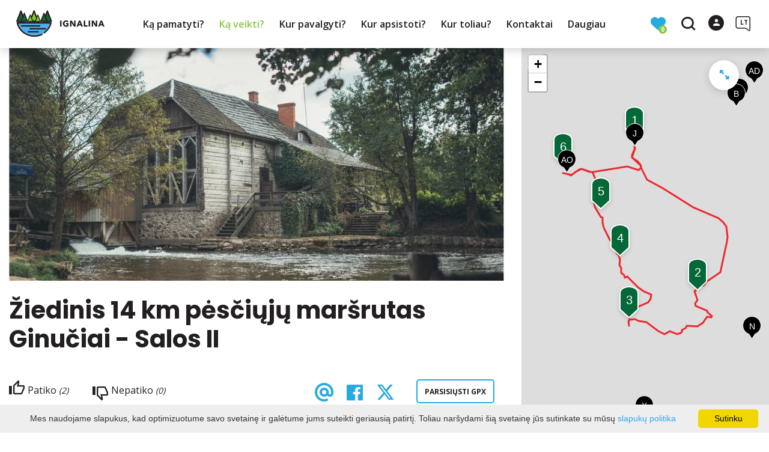

--- FILE ---
content_type: text/html; charset=UTF-8
request_url: https://www.ignalina.info/marsrutai/ziedinis-14-km-pesciuju-marsrutas-ginuciai-salos-ii/
body_size: 111281
content:
<!DOCTYPE HTML >
<html lang="lt">
<head>
    <meta http-equiv="content-type" content="text/html; charset=UTF-8"/>
    <meta name="viewport" content="width=device-width, initial-scale=1.0, user-scalable=0"/>
    <title>Maršrutas</title>
    <meta property="og:title" content="Maršrutas"/>
            <meta property="og:description" content="Maršruto pradžia prie Ginučių vandens malūno. Nuo stovėjimo aikštelės sukite į kairę ir eikite pagrindiniu keliu pietų kryptimi apie 450..."/>
        <meta name="description" content="Maršruto pradžia prie Ginučių vandens malūno. Nuo stovėjimo aikštelės sukite į kairę ir eikite pagrindiniu keliu pietų kryptimi apie 450..." />            <meta property="fb:app_id" content=""/>
        <meta property="og:type" content="article"/>
        <meta property="og:description" content="Maršruto pradžia prie Ginučių vandens malūno. Nuo stovėjimo aikštelės sukite į kairę ir eikite pagrindiniu keliu pietų kryptimi apie 450..."/>
        <meta property="og:url" content="https://www.ignalina.info/marsrutai/ziedinis-14-km-pesciuju-marsrutas-ginuciai-salos-ii/"/>
                <meta property="og:image" content="https://www.ignalina.info/data/tourism_objects/social/ld_ginuciu_vandens_malunas_papildoma_002.jpg"/>
        <meta property="og:image:width" content="660"/>
        <meta property="og:image:height" content="440"/>
    
            <link rel="shortcut icon" type="image/png"
              href="https://www.ignalina.info/data/settings/favicon/zalias_i_standartinis__1_1_.png"/>
        <link rel="stylesheet" href="https://stackpath.bootstrapcdn.com/bootstrap/4.1.3/css/bootstrap.min.css"
          integrity="sha384-MCw98/SFnGE8fJT3GXwEOngsV7Zt27NXFoaoApmYm81iuXoPkFOJwJ8ERdknLPMO"
          crossorigin="anonymous">
            <link rel="stylesheet"
              href="https://www.ignalina.info/templates/bebras/ignalina/css/style.css?v=1769172781">
    
    
        
        <script>
        var cookie_text = 'Mes naudojame slapukus, kad optimizuotume savo svetainę ir galėtume jums suteikti geriausią patirtį. Toliau naršydami šią svetainę jūs sutinkate su mūsų';
        var cookie_link_text = 'slapukų politika';
        var cookie_link = 'https://www.ignalina.info/info/slapuku-politika/';
        var cookie_close_text = 'Sutinku';
    </script>
    <script type="text/javascript" id="cookieinfo"
            src="https://www.ignalina.info/templates/js/cookieinfo.js?v=1769172781">
    </script>

    <link rel="canonical" href="https://www.ignalina.info/marsrutai/ziedinis-14-km-pesciuju-marsrutas-ginuciai-salos-ii/"/>
    <link rel="alternate" href="https://www.ignalina.info/marsrutai/ziedinis-14-km-pesciuju-marsrutas-ginuciai-salos-ii/" hreflang="lt-lt"/>
    <link rel="alternate" href="https://www.ignalina.info/en/routes/14-km-circular-pedestrian-route-ginuciai-salos-ii/" hreflang="en-gb"/>
    <link rel="alternate" href="https://www.ignalina.info/ru/marshrut/14-km-kolytsevoy-peshehodnoy-dorogi-ginuchyay-salos-ii/" hreflang="ru-ru"/>
    <link rel="alternate" href="https://www.ignalina.info/de/routen/wanderroute-ginuciai-salos-ii-rundroute-14-km/" hreflang="de-de"/>

    <script type="application/ld+json">
	    {
    "@context": "http://schema.org",
    "@type": "TouristDestination",
    "name": "Žiedinis 14 km pėsčiųjų maršrutas Ginučiai - Salos II",
    "image": "https://www.ignalina.info/data/tourism_objects/large/ld_ginuciu_vandens_malunas_papildoma_002.jpg"
}
    </script>

<script type="application/ld+json">{"@context":"http://schema.org","@type":"BreadcrumbList","itemListElement":[{"@type":"ListItem","position":1,"name":"K\u0105 veikti?","item":"https://www.ignalina.info/ka-veikti/"},{"@type":"ListItem","position":2,"name":"Mar\u0161rutai","item":"https://www.ignalina.info/marsrutai/"}]}</script>
    
    <script type="text/javascript" src="https://www.ignalina.info/templates/bebras/js/jquery-2.1.3.min.js"></script>
<script type="text/javascript" src="https://www.ignalina.info/templates/bebras/js/jquery.mmenu.all.js" ></script>
<script src="https://www.ignalina.info/templates/js/jquery/jquery.sumoselect.min.js"></script>
<script type="text/javascript" src="https://www.ignalina.info/templates/bebras/js/lazysizes.min.js"></script>
<script type="text/javascript" src="https://www.ignalina.info/templates/bebras/js/bootstrap.min.js"></script>
<script type="text/javascript" src="https://www.ignalina.info/templates/bebras/js/jquery.sticky-kit.min.js"></script>
<script type="text/javascript" src="https://www.ignalina.info/templates/bebras/js/swiper/swiper-bundle.min.js" ></script>
<script type="text/javascript" src="https://www.ignalina.info/templates/bebras/js/jquery.magnific-popup.min.js"></script>
<script type="text/javascript" src="https://www.ignalina.info/templates/bebras/js/collapse.js"></script>
<script src="https://www.ignalina.info/templates/js/request.js"></script>
<script type="text/javascript" src="https://www.ignalina.info/templates/js/loading.js"></script>
<script src="https://www.ignalina.info/templates/bebras/js/user.js?v=1.1"></script>
<script src="https://www.ignalina.info/templates/js/jquery/jquery-ui.min.js"></script>
<script type="text/javascript" src="https://www.ignalina.info/templates/bebras/js/perfect-scrollbar.min.js"></script>


    <script type="text/javascript" src="https://www.ignalina.info/templates/bebras/js/nouislider.min.js"></script>
        <script type="text/javascript" src="https://www.ignalina.info/templates/bebras/js/popper.min.js"></script>
    <script type="text/javascript" src="https://cdnjs.cloudflare.com/ajax/libs/ekko-lightbox/5.3.0/ekko-lightbox.min.js"></script>
    <script type="text/javascript" src="https://www.ignalina.info/templates/bebras/js/jquery.justifiedGallery.min.js"></script>
    <script type="text/javascript" src="https://www.ignalina.info/templates/bebras/js/jquery.scrollLock.js"></script>
    <script src="https://www.ignalina.info/templates/js/likedislike.js"></script>
    <script src="https://www.ignalina.info/templates/js/List/List.js?v=1769172781"></script>
    <script src="https://www.ignalina.info/templates/js/fullscreen.js"></script>
    <script src="https://www.ignalina.info/templates/js/multiple_trips.js"></script>
    <script src="https://www.ignalina.info/templates/fancybox-3.5.7/jquery.fancybox.min.js"></script>
    <script src="https://www.ignalina.info/templates/swipebox/js/jquery.swipebox.js"></script>


<link href="https://www.ignalina.info/templates/js/video-js/video-js.min.css" rel="stylesheet">
<script src="https://www.ignalina.info/templates/js/video-js/video.min.js"></script>

        <link rel="stylesheet" href="https://www.ignalina.info/templates/css/leaflet.css" crossorigin=""/>
<link rel="stylesheet" href="https://www.ignalina.info/templates/css/leaflet-custom-style.css?v=1769172781" crossorigin=""/>
<script src="https://www.ignalina.info/templates/js/leaflet.js" crossorigin=""></script>

<link rel="stylesheet" href="https://www.ignalina.info/templates/css/MarkerCluster.css" />

<link rel="stylesheet" href="https://www.ignalina.info/templates/css/MarkerCluster.Default.css" />

<!--[if lte IE 8]><link rel="stylesheet" href="https://leaflet.github.io/Leaflet.markercluster/dist/MarkerCluster.Default.ie.css" /><![endif]-->
<script src="https://www.ignalina.info/templates/js/leaflet.markercluster-src.js"></script>


<script type="text/javascript">
    base_url = 'https://www.ignalina.info/';
    window.lid = '1';
    window.base_url = 'https://www.ignalina.info/';
    window.base_url_lang = 'https://www.ignalina.info/';
    window.base_url_root = 'https://www.ignalina.info/';
</script>
<script type="text/javascript" src="https://www.ignalina.info/templates/js/leafletMap.js?v=1769172781"></script>
<link rel="stylesheet" href="https://www.ignalina.info/templates/css/leafletMap.css?v=1769172781" />



</head>
<body class="initial-load">

<!--Start of Tawk.to Script-->
<script type="text/javascript">
var Tawk_API=Tawk_API||{}, Tawk_LoadStart=new Date();
(function(){
var s1=document.createElement("script"),s0=document.getElementsByTagName("script")[0];
s1.async=true;
s1.src='https://embed.tawk.to/5b619c4ddf040c3e9e0c2b80/default';
s1.charset='UTF-8';
s1.setAttribute('crossorigin','*');
s0.parentNode.insertBefore(s1,s0);
})();
</script>
<!--End of Tawk.to Script-->



<style>
.tourism-ads {
display: none;
}

body .add-favorite {
    display: block !important;
}

.list-all #map-listings .object-cont a.list-all-card:hover {
   color: #fff;
}

a:not([href]):not([tabindex]) {
  color: #fff;
}

a:not([href]):not([tabindex]):hover {
  color: #fff;
}

.ready-cont > div .ready-one .ready-photo {
  border-radius: 5% !important;
}

.footer-bottom .footer-bottom-right-block {
  padding-right: 50px;
}

</style>
<header class="header">
    <div class="container">
        <a class="top-nav-mobile-toggle" href="#mobile-menu"><span class="bebras-icon-Menu"></span><span class="sr-only">Ignalinos rajono turizmo informacijos centras</span></a>
        <div class="logo clearfix">
            <a class="navbar-link" href="https://www.ignalina.info/">
                <img src="https://www.ignalina.info/data/settings/logo/ignalinos_turizmo_logo_vector_1_.png"
                     alt="Ignalinos rajono turizmo informacijos centras">
            </a>
        </div>
            <div class="mobile-menu" id="mobile-menu">
        <ul class="left-menu">
                                                <li>
                                                                                                            <span class=" ">Ką pamatyti?</span>
                                                                                <ul>
                    <li>
                                    <a href="https://www.ignalina.info/lankytinos-vietos/"  class="">
                        Ką pamatyti?
                    </a>
                            </li>
        
                                <li>

                                    <a href="https://www.ignalina.info/lankytinos-vietos/?filterForm[category][116]=116"                                        >
                        10 populiariausių objektų
                    </a>
                                
            </li>
                                            <li>

                                    <a href="https://www.ignalina.info/lankytinos-vietos/?filterForm[category][126]=126"                                        >
                        Su vaikais
                    </a>
                                
            </li>
                                            <li>

                                    <a href="https://www.ignalina.info/lankytinos-vietos/?filterForm[category][119]=119"                                        >
                        Skulptūros
                    </a>
                                
            </li>
                                            <li>

                                    <a href="https://www.ignalina.info/lankytinos-vietos/?filterForm[category][3]=3"                                        >
                        Muziejai ir ekspozicijos
                    </a>
                                
            </li>
                                            <li>

                                    <a href="https://www.ignalina.info/lankytinos-vietos/?filterForm[category][108]=108"                                        >
                        Gamta, apžvalgos aikštelės, pažintiniai takai, piliakalniai
                    </a>
                                
            </li>
                                            <li>

                                    <a href="https://www.ignalina.info/lankytinos-vietos/?filterForm[category][112]=112"                                        >
                        Dvarai, bažnyčios, etnografiniai kaimai, malūnai
                    </a>
                                
            </li>
                                            <li>

                                    <a href="https://www.ignalina.info/lankytinos-vietos/?filterForm[category][114]=114"                                        >
                        Atminties vietos
                    </a>
                                
            </li>
                                            <li>

                                    <a href="https://www.ignalina.info/lankytinos-vietos/?filterForm[category][117]=117"                                        >
                        Kiti objektai
                    </a>
                                
            </li>
                        </ul>
                    </li>
                                                                <li>
                                                                                                            <span class="selected ">Ką veikti?</span>
                                                                                <ul>
                    <li>
                                    <a href="https://www.ignalina.info/ka-veikti/"  class="">
                        Ką veikti?
                    </a>
                            </li>
        
                                <li>

                                    <a href="https://www.ignalina.info/bendras-zemelapis/"                                        >
                        Žemėlapis
                    </a>
                                
            </li>
                                            <li>

                                    <a href="https://www.ignalina.info/marsrutai/"                     class="selected"                    >
                        Maršrutai
                    </a>
                                
            </li>
                                            <li>

                                    <a href="https://www.ignalina.info/pramogos-ka-veikti/"                                        >
                        Aktyvus laisvalaikis
                    </a>
                                
            </li>
                                            <li>

                                    <a href="https://www.ignalina.info/edukacijos/"                                        >
                        Edukacijos
                    </a>
                                
            </li>
                                            <li>

                                    <a href="https://www.ignalina.info/renginiai/"                                        >
                        Renginiai
                    </a>
                                
            </li>
                        </ul>
                    </li>
                                                                <li>
                                                                                                            <span class=" ">Kur pavalgyti?</span>
                                                                                <ul>
                    <li>
                                    <a href="https://www.ignalina.info/maistas/"  class="">
                        Kur pavalgyti?
                    </a>
                            </li>
        
                                <li>

                                    <a href="https://www.ignalina.info/maistas/?filterForm[category][118]=118"                                        >
                        Užkandinė
                    </a>
                                
            </li>
                                            <li>

                                    <a href="https://www.ignalina.info/maistas/?filterForm[category][32]=32"                                        >
                        Restoranas
                    </a>
                                
            </li>
                                            <li>

                                    <a href="https://www.ignalina.info/maistas/?filterForm[category][33]=33"                                        >
                        Kavinė
                    </a>
                                
            </li>
                                            <li>

                                    <a href="https://www.ignalina.info/maistas/?filterForm[category][56]=56"                                        >
                        Baras
                    </a>
                                
            </li>
                                            <li>

                                    <a href="https://www.ignalina.info/maistas/?filterForm[category][71]=71"                                        >
                        Kepyklėlė
                    </a>
                                
            </li>
                        </ul>
                    </li>
                                                                <li>
                                                                                                            <span class=" ">Kur apsistoti?</span>
                                                                                <ul>
                    <li>
                                    <a href="https://www.ignalina.info/apgyvendinimas/"  class="">
                        Kur apsistoti?
                    </a>
                            </li>
        
                                <li>

                                    <a href="https://www.ignalina.info/apgyvendinimas/?filterForm[category][121]=121"                                        >
                        Apartamentai
                    </a>
                                
            </li>
                                            <li>

                                    <a href="https://www.ignalina.info/apgyvendinimas/?filterForm[category][4]=4"                                        >
                        Kaimo turizmo sodybos
                    </a>
                                
            </li>
                                            <li>

                                    <a href="https://www.ignalina.info/apgyvendinimas/?filterForm[category][12]=12"                                        >
                        Viešbučiai, poilsio ir svečių namai
                    </a>
                                
            </li>
                                            <li>

                                    <a href="https://www.ignalina.info/apgyvendinimas/?filterForm[category][18]=18"                                        >
                        Stovyklavietės ir kempingai
                    </a>
                                
            </li>
                        </ul>
                    </li>
                                                                <li>
                                                                                                            <a href="https://www.ignalina.info/info/kur-toliau/"  class="" >
                                    Kur toliau?
                                </a>
                                                                                                </li>
                                                                <li>
                                                                                                            <a href="https://www.ignalina.info/info/kontaktai-4/"  class="" >
                                    Kontaktai
                                </a>
                                                                                                </li>
                                                                <li>
                                                                                                            <span class=" ">Daugiau</span>
                                                                                <ul>
                    <li>
                                                                                                                        <a href="https://www.ignalina.info/info/naudinga-informacija-1/" class="">
                                    Daugiau
                                </a>
                                                                                </li>
        
                                <li>

                                    <span class=" ">Naudinga informacija</span>
                                    <ul>
                    <li>
                <a href="https://www.ignalina.info/info/naudinga-informacija-1/"  class="256 247 ">
                    Naudinga informacija
                </a>
            </li>
        
                                <li>

                                    <a href="https://www.ignalina.info/info/gidai/"                                        >
                        Gidai. Saugomų teritorijų lankytojo bilietas
                    </a>
                                
            </li>
                                            <li>

                                    <a href="https://www.ignalina.info/info/zemelapiai-ir-leidiniai/"                                        >
                        Žemėlapiai ir leidiniai
                    </a>
                                
            </li>
                                            <li>

                                    <a href="https://www.ignalina.info/info/transportas-ir-susisiekimas/"                                        >
                        Transportas ir susisiekimas
                    </a>
                                
            </li>
                                            <li>

                                    <a href="https://www.ignalina.info/info/suvenyrai/"                                        >
                        Suvenyrai ir vietos produkcija
                    </a>
                                
            </li>
                                            <li>

                                    <a href="https://www.ignalina.info/info/konferenciju-sales/"                                        >
                        Konferencijų salės
                    </a>
                                
            </li>
                        </ul>

            </li>
                                            <li>

                                    <span class=" ">Ignalinos rajono turizmo informacijos centras</span>
                                    <ul>
                    <li>
                <a href="https://www.ignalina.info/info/kontaktai-1/"  class="256 178 ">
                    Ignalinos rajono turizmo informacijos centras
                </a>
            </li>
        
                                <li>

                                    <a href="https://www.ignalina.info/naujienos/"                                        >
                        Naujienos
                    </a>
                                
            </li>
                                            <li>

                                    <a href="https://www.ignalina.info/info/apie-mus-1/"                                        >
                        Apie mus
                    </a>
                                
            </li>
                                            <li>

                                    <a href="https://www.ignalina.info/info/kontaktai-2/"                                        >
                        Struktūra ir kontaktinė informacija
                    </a>
                                
            </li>
                                            <li>

                                    <a href="https://www.ignalina.info/info/konkursai-ir-atrankos/"                                        >
                        Konkursai ir atrankos
                    </a>
                                
            </li>
                                            <li>

                                    <a href="https://www.ignalina.info/info/teisine-informacija/"                                        >
                        Teisinė informacija
                    </a>
                                
            </li>
                                            <li>

                                    <a href="https://www.ignalina.info/info/veiklos-sritys/"                                        >
                        Veiklos sritys
                    </a>
                                
            </li>
                                            <li>

                                    <a href="https://www.ignalina.info/info/praneseju-apsauga/"                                        >
                        Pranešėjų apsauga
                    </a>
                                
            </li>
                                            <li>

                                    <a href="https://www.ignalina.info/info/korupcijos-prevencija/"                                        >
                        Korupcijos prevencija
                    </a>
                                
            </li>
                                            <li>

                                    <a href="https://www.ignalina.info/info/veiklos-dokumentai/"                                        >
                        Administracinė informacija
                    </a>
                                
            </li>
                                            <li>

                                    <a href="https://www.ignalina.info/info/paslaugos/"                                        >
                        Paslaugos
                    </a>
                                
            </li>
                                            <li>

                                    <a href="https://www.ignalina.info/info/asmens-duomenu-apsauga/"                                        >
                        Asmens duomenų apsauga
                    </a>
                                
            </li>
                                            <li>

                                    <a href="https://www.ignalina.info/info/nuorodos/"                                        >
                        Nuorodos
                    </a>
                                
            </li>
                                            <li>

                                    <a href="https://www.ignalina.info/info/dazniausiai-uzduodami-klausimai/"                                        >
                        Dažniausiai užduodami klausimai
                    </a>
                                
            </li>
                                            <li>

                                    <a href="https://www.ignalina.info/info/konsultavimasi-su-visuomene/"                                        >
                        Konsultavimasis su visuomene
                    </a>
                                
            </li>
                        </ul>

            </li>
                                            <li>

                                    <span class=" ">Ignalinos rajono turizmo informacijos centro filialas Ignalinos sporto ir pramogų centras</span>
                                    <ul>
                    <li>
                <a href="https://www.ignalina.info/info/sporto-ir-pramogu-centras/"  class="256 244 ">
                    Ignalinos rajono turizmo informacijos centro filialas Ignalinos sporto ir pramogų centras
                </a>
            </li>
        
                                <li>

                                    <a href="https://www.ignalina.info/pramogos-ka-veikti/baseinas-ir-pirciu-kompleksas/"                                        target="_blank">
                        Baseinas ir pirčių kompleksas
                    </a>
                                
            </li>
                                            <li>

                                    <a href="https://www.ignalina.info/apgyvendinimas/ignalinos-sporto-ir-pramogu-centras/"                                        target="_blank">
                        Poilsio namai
                    </a>
                                
            </li>
                                            <li>

                                    <a href="https://www.ignalina.info/pramogos-ka-veikti/treniruokliu-sale/"                                        target="_blank">
                        Treniruoklių salė
                    </a>
                                
            </li>
                                            <li>

                                    <a href="https://www.ignalina.info/pramogos-ka-veikti/sporto-sale/"                                        target="_blank">
                        Sporto salė
                    </a>
                                
            </li>
                        </ul>

            </li>
                        </ul>
                    </li>
                                    </ul>
        <div class='mobile-language-switch' id="appendable-language-switch">
            <ul>
                                                        <li><a class='selected' href='https://www.ignalina.info/marsrutai/ziedinis-14-km-pesciuju-marsrutas-ginuciai-salos-ii/'>
                            <div class='language-img'><img src='https://www.ignalina.info/templates/bebras/img/blank.gif'
                                                           class='flag flag-lt' alt="flag-icon Lietuvių"></div>
                            Lietuvių</a></li>
                                                        <li><a class='' href='https://www.ignalina.info/en/routes/14-km-circular-pedestrian-route-ginuciai-salos-ii/'>
                            <div class='language-img'><img src='https://www.ignalina.info/templates/bebras/img/blank.gif'
                                                           class='flag flag-en' alt="flag-icon Anglų"></div>
                            Anglų</a></li>
                                                        <li><a class='' href='https://www.ignalina.info/ru/marshrut/14-km-kolytsevoy-peshehodnoy-dorogi-ginuchyay-salos-ii/'>
                            <div class='language-img'><img src='https://www.ignalina.info/templates/bebras/img/blank.gif'
                                                           class='flag flag-ru' alt="flag-icon Rusų"></div>
                            Rusų</a></li>
                                                        <li><a class='' href='https://www.ignalina.info/de/routen/wanderroute-ginuciai-salos-ii-rundroute-14-km/'>
                            <div class='language-img'><img src='https://www.ignalina.info/templates/bebras/img/blank.gif'
                                                           class='flag flag-de' alt="flag-icon Vokiečių"></div>
                            Vokiečių</a></li>
                            </ul>
        </div>
        <div class='mobile-account-block' id="menu-account-block">
    <ul class='mm-listview'>
        <li class='account-name'>
            <a class='selected'>
                <span>
                                            <span class="bebras-icon-avatar"></span>
                                    </span>
                 
            </a>
        </li>
        <li><a href='https://www.ignalina.info/profilio-redagavimas/'><span></span>Nustatymai</a></li>
                <li>
            <a href="javascript:;" onclick ="return logout();"><span></span>Atsijungti</a>
        </li>
    </ul>
</div>
        <div class="close-mm"><span class="bebras-icon-close"></span></div>
    </div>
    <div class="menu-con">
        <nav id="my-menu" class="main-menu clearfix" >
            <ul class="left-menu">
                                                                                    <li tabindex="0" class="                                                            sub-menu-parent                                                         "
                        >
                                                            <a tabindex="-1" href="https://www.ignalina.info/lankytinos-vietos/" >
                                    Ką pamatyti?
                                </a>
                                                        <div class=" scroll" >
    <div class="sub-menu-list tourism_category">
                        <div class="nav-column">
                <a href="https://www.ignalina.info/lankytinos-vietos/?filterForm[category][116]=116">
                                        <div class="sub-menu-img">
                        <div></div>
                        <img data-sizes="auto" class="image lazyload"
                            src="[data-uri]"
                            data-src="https://www.ignalina.info/templates/images/no_photo/660x440.jpg"
                            data-srcset="
                                                            https://www.ignalina.info/data/tourism/categories/list/img_0311.jpg 289w,
                                                                                        https://www.ignalina.info/data/tourism/categories/mobile/img_0311.jpg  600w
                            "
                            alt="10 populiariausių objektų"
                        >
                    </div>
                                        <div class="turism-title-box">
                        <div class="sub-menu-title">10 populiariausių objektų</div>
                        <div class="suggestions">Objektų: 10</div>
                    </div>
                </a>
            </div>
                                <div class="nav-column">
                <a href="https://www.ignalina.info/lankytinos-vietos/?filterForm[category][126]=126">
                                        <div class="sub-menu-img">
                        <div></div>
                        <img data-sizes="auto" class="image lazyload"
                            src="[data-uri]"
                            data-src="https://www.ignalina.info/templates/images/no_photo/660x440.jpg"
                            data-srcset="
                                                            https://www.ignalina.info/data/tourism/categories/list/img_0260.jpg 289w,
                                                                                        https://www.ignalina.info/data/tourism/categories/mobile/img_0260.jpg  600w
                            "
                            alt="Su vaikais"
                        >
                    </div>
                                        <div class="turism-title-box">
                        <div class="sub-menu-title">Su vaikais</div>
                        <div class="suggestions">Objektų: 22</div>
                    </div>
                </a>
            </div>
                                <div class="nav-column">
                <a href="https://www.ignalina.info/lankytinos-vietos/?filterForm[category][119]=119">
                                        <div class="sub-menu-img">
                        <div></div>
                        <img data-sizes="auto" class="image lazyload"
                            src="[data-uri]"
                            data-src="https://www.ignalina.info/templates/images/no_photo/660x440.jpg"
                            data-srcset="
                                                            https://www.ignalina.info/data/tourism/categories/list/paluses_eziukai_1_.jpg 289w,
                                                                                        https://www.ignalina.info/data/tourism/categories/mobile/paluses_eziukai_1_.jpg  600w
                            "
                            alt="Skulptūros"
                        >
                    </div>
                                        <div class="turism-title-box">
                        <div class="sub-menu-title">Skulptūros</div>
                        <div class="suggestions">Objektų: 33</div>
                    </div>
                </a>
            </div>
                                <div class="nav-column">
                <a href="https://www.ignalina.info/lankytinos-vietos/?filterForm[category][3]=3">
                                        <div class="sub-menu-img">
                        <div></div>
                        <img data-sizes="auto" class="image lazyload"
                            src="[data-uri]"
                            data-src="https://www.ignalina.info/templates/images/no_photo/660x440.jpg"
                            data-srcset="
                                                            https://www.ignalina.info/data/tourism/categories/list/img_0270_2_.jpg 289w,
                                                                                        https://www.ignalina.info/data/tourism/categories/mobile/img_0270_2_.jpg  600w
                            "
                            alt="Muziejai ir ekspozicijos"
                        >
                    </div>
                                        <div class="turism-title-box">
                        <div class="sub-menu-title">Muziejai ir ekspozicijos</div>
                        <div class="suggestions">Objektų: 12</div>
                    </div>
                </a>
            </div>
                                <div class="nav-column">
                <a href="https://www.ignalina.info/lankytinos-vietos/?filterForm[category][108]=108">
                                        <div class="sub-menu-img">
                        <div></div>
                        <img data-sizes="auto" class="image lazyload"
                            src="[data-uri]"
                            data-src="https://www.ignalina.info/templates/images/no_photo/660x440.jpg"
                            data-srcset="
                                                            https://www.ignalina.info/data/tourism/categories/list/img_0117_1_.jpg 289w,
                                                                                        https://www.ignalina.info/data/tourism/categories/mobile/img_0117_1_.jpg  600w
                            "
                            alt="Gamta, apžvalgos aikštelės, pažintiniai takai, piliakalniai"
                        >
                    </div>
                                        <div class="turism-title-box">
                        <div class="sub-menu-title">Gamta, apžvalgos aikštelės, pažintiniai takai, piliakalniai</div>
                        <div class="suggestions">Objektų: 52</div>
                    </div>
                </a>
            </div>
                                <div class="nav-column">
                <a href="https://www.ignalina.info/lankytinos-vietos/?filterForm[category][112]=112">
                                        <div class="sub-menu-img">
                        <div></div>
                        <img data-sizes="auto" class="image lazyload"
                            src="[data-uri]"
                            data-src="https://www.ignalina.info/templates/images/no_photo/660x440.jpg"
                            data-srcset="
                                                            https://www.ignalina.info/data/tourism/categories/list/img_0313_001_1_.jpg 289w,
                                                                                        https://www.ignalina.info/data/tourism/categories/mobile/img_0313_001_1_.jpg  600w
                            "
                            alt="Dvarai, bažnyčios, etnografiniai kaimai, malūnai"
                        >
                    </div>
                                        <div class="turism-title-box">
                        <div class="sub-menu-title">Dvarai, bažnyčios, etnografiniai kaimai, malūnai</div>
                        <div class="suggestions">Objektų: 39</div>
                    </div>
                </a>
            </div>
                                <div class="nav-column">
                <a href="https://www.ignalina.info/lankytinos-vietos/?filterForm[category][114]=114">
                                        <div class="sub-menu-img">
                        <div></div>
                        <img data-sizes="auto" class="image lazyload"
                            src="[data-uri]"
                            data-src="https://www.ignalina.info/templates/images/no_photo/660x440.jpg"
                            data-srcset="
                                                            https://www.ignalina.info/data/tourism/categories/list/paminklas_partizanams_1_.jpg 289w,
                                                                                        https://www.ignalina.info/data/tourism/categories/mobile/paminklas_partizanams_1_.jpg  600w
                            "
                            alt="Atminties vietos"
                        >
                    </div>
                                        <div class="turism-title-box">
                        <div class="sub-menu-title">Atminties vietos</div>
                        <div class="suggestions">Objektų: 38</div>
                    </div>
                </a>
            </div>
                                <div class="nav-column">
                <a href="https://www.ignalina.info/lankytinos-vietos/?filterForm[category][117]=117">
                                        <div class="sub-menu-img">
                        <div></div>
                        <img data-sizes="auto" class="image lazyload"
                            src="[data-uri]"
                            data-src="https://www.ignalina.info/templates/images/no_photo/660x440.jpg"
                            data-srcset="
                                                            https://www.ignalina.info/data/tourism/categories/list/120014626_255708948983282_6673232230442772698_n.jpg 289w,
                                                                                        https://www.ignalina.info/data/tourism/categories/mobile/120014626_255708948983282_6673232230442772698_n.jpg  600w
                            "
                            alt="Kiti objektai"
                        >
                    </div>
                                        <div class="turism-title-box">
                        <div class="sub-menu-title">Kiti objektai</div>
                        <div class="suggestions">Objektų: 28</div>
                    </div>
                </a>
            </div>
                </div>
</div>

                        </li>
                                                                                                        <li tabindex="0" class="selected                                                             sub-menu-parent                                                         "
                        >
                                                            <a tabindex="-1" href="https://www.ignalina.info/ka-veikti/" >
                                    Ką veikti?
                                </a>
                                                            <div class="sub-menu-col-5 scroll">
        <div class="sub-menu-list">
                                                <div class="nav-column">
                        <a class="" href="https://www.ignalina.info/bendras-zemelapis/" target="">                                                    <div class="sub-menu-img">
                                <img data-sizes="auto" class="image lazyload"
                                    src="[data-uri]"
                                    data-src="https://www.ignalina.info/templates/images/no_photo/660x440.jpg"
                                    data-srcset="
                                                                            https://www.ignalina.info/data/editable/submenu/Ignalina_stendas.jpg 205w,
                                                                                                                https://www.ignalina.info/data/editable/mobile/Ignalina_stendas.jpg  800w
                                    "
                                     alt="Žemėlapis"
                                >
                            </div>
                                                <div class="sub-menu-title">
                                Žemėlapis
                        </div>
                        </a>                                            </div>
                                                                <div class="nav-column">
                        <a class="selected" href="https://www.ignalina.info/marsrutai/" target="">                                                    <div class="sub-menu-img">
                                <img data-sizes="auto" class="image lazyload"
                                    src="[data-uri]"
                                    data-src="https://www.ignalina.info/templates/images/no_photo/660x440.jpg"
                                    data-srcset="
                                                                            https://www.ignalina.info/data/editable/submenu/5_1_.jpg 205w,
                                                                                                                https://www.ignalina.info/data/editable/mobile/5_1_.jpg  800w
                                    "
                                     alt="Maršrutai"
                                >
                            </div>
                                                <div class="sub-menu-title">
                                Maršrutai
                        </div>
                        </a>                                            </div>
                                                                <div class="nav-column">
                        <a class="" href="https://www.ignalina.info/pramogos-ka-veikti/" target="">                                                    <div class="sub-menu-img">
                                <img data-sizes="auto" class="image lazyload"
                                    src="[data-uri]"
                                    data-src="https://www.ignalina.info/templates/images/no_photo/660x440.jpg"
                                    data-srcset="
                                                                            https://www.ignalina.info/data/editable/submenu/_DSC1334.jpg 205w,
                                                                                                                https://www.ignalina.info/data/editable/mobile/_DSC1334.jpg  800w
                                    "
                                     alt="Aktyvus laisvalaikis"
                                >
                            </div>
                                                <div class="sub-menu-title">
                                Aktyvus laisvalaikis
                        </div>
                        </a>                                            </div>
                                                                <div class="nav-column">
                        <a class="" href="https://www.ignalina.info/edukacijos/" target="">                                                    <div class="sub-menu-img">
                                <img data-sizes="auto" class="image lazyload"
                                    src="[data-uri]"
                                    data-src="https://www.ignalina.info/templates/images/no_photo/660x440.jpg"
                                    data-srcset="
                                                                            https://www.ignalina.info/data/editable/submenu/Kaip-gyveno-musu-senoliai_1.jpg 205w,
                                                                                                                https://www.ignalina.info/data/editable/mobile/Kaip-gyveno-musu-senoliai_1.jpg  800w
                                    "
                                     alt="Edukacijos"
                                >
                            </div>
                                                <div class="sub-menu-title">
                                Edukacijos
                        </div>
                        </a>                                            </div>
                                                                <div class="nav-column">
                        <a class="" href="https://www.ignalina.info/renginiai/" target="">                                                    <div class="sub-menu-img">
                                <img data-sizes="auto" class="image lazyload"
                                    src="[data-uri]"
                                    data-src="https://www.ignalina.info/templates/images/no_photo/660x440.jpg"
                                    data-srcset="
                                                                            https://www.ignalina.info/data/editable/submenu/dscn0158d_38088.jpg 205w,
                                                                                                                https://www.ignalina.info/data/editable/mobile/dscn0158d_38088.jpg  800w
                                    "
                                     alt="Renginiai"
                                >
                            </div>
                                                <div class="sub-menu-title">
                                Renginiai
                        </div>
                        </a>                                            </div>
                                    </div>
    </div>

                        </li>
                                                                                                        <li tabindex="0" class="                                                            sub-menu-parent                                                         "
                        >
                                                            <a tabindex="-1" href="https://www.ignalina.info/maistas/" >
                                    Kur pavalgyti?
                                </a>
                                                        <div class=" scroll" >
    <div class="sub-menu-list tourism_category">
                        <div class="nav-column">
                <a href="https://www.ignalina.info/maistas/?filterForm[category][118]=118">
                                        <div class="sub-menu-img">
                        <div></div>
                        <img data-sizes="auto" class="image lazyload"
                            src="[data-uri]"
                            data-src="https://www.ignalina.info/templates/images/no_photo/660x440.jpg"
                            data-srcset="
                                                            https://www.ignalina.info/data/tourism/categories/list/maitinimo_ist_006_1_.jpg 289w,
                                                                                        https://www.ignalina.info/data/tourism/categories/mobile/maitinimo_ist_006_1_.jpg  600w
                            "
                            alt="Užkandinė"
                        >
                    </div>
                                        <div class="turism-title-box">
                        <div class="sub-menu-title">Užkandinė</div>
                        <div class="suggestions">Objektų: 6</div>
                    </div>
                </a>
            </div>
                                <div class="nav-column">
                <a href="https://www.ignalina.info/maistas/?filterForm[category][32]=32">
                                        <div class="sub-menu-img">
                        <div></div>
                        <img data-sizes="auto" class="image lazyload"
                            src="[data-uri]"
                            data-src="https://www.ignalina.info/templates/images/no_photo/660x440.jpg"
                            data-srcset="
                                                            https://www.ignalina.info/data/tourism/categories/list/viesbutis_zuvedra_1_.jpg 289w,
                                                                                        https://www.ignalina.info/data/tourism/categories/mobile/viesbutis_zuvedra_1_.jpg  600w
                            "
                            alt="Restoranas"
                        >
                    </div>
                                        <div class="turism-title-box">
                        <div class="sub-menu-title">Restoranas</div>
                        <div class="suggestions">Objektų: 3</div>
                    </div>
                </a>
            </div>
                                <div class="nav-column">
                <a href="https://www.ignalina.info/maistas/?filterForm[category][33]=33">
                                        <div class="sub-menu-img">
                        <div></div>
                        <img data-sizes="auto" class="image lazyload"
                            src="[data-uri]"
                            data-src="https://www.ignalina.info/templates/images/no_photo/660x440.jpg"
                            data-srcset="
                                                            https://www.ignalina.info/data/tourism/categories/list/lv_2018_07_22_039_1_.jpg 289w,
                                                                                        https://www.ignalina.info/data/tourism/categories/mobile/lv_2018_07_22_039_1_.jpg  600w
                            "
                            alt="Kavinė"
                        >
                    </div>
                                        <div class="turism-title-box">
                        <div class="sub-menu-title">Kavinė</div>
                        <div class="suggestions">Objektų: 11</div>
                    </div>
                </a>
            </div>
                                <div class="nav-column">
                <a href="https://www.ignalina.info/maistas/?filterForm[category][56]=56">
                                        <div class="sub-menu-img">
                        <div></div>
                        <img data-sizes="auto" class="image lazyload"
                            src="[data-uri]"
                            data-src="https://www.ignalina.info/templates/images/no_photo/660x440.jpg"
                            data-srcset="
                                                            https://www.ignalina.info/data/tourism/categories/list/62149151_342093366728204_2206188381988192256_o.jpg 289w,
                                                                                        https://www.ignalina.info/data/tourism/categories/mobile/62149151_342093366728204_2206188381988192256_o.jpg  600w
                            "
                            alt="Baras"
                        >
                    </div>
                                        <div class="turism-title-box">
                        <div class="sub-menu-title">Baras</div>
                        <div class="suggestions">Objektų: 2</div>
                    </div>
                </a>
            </div>
                                <div class="nav-column">
                <a href="https://www.ignalina.info/maistas/?filterForm[category][71]=71">
                                        <div class="sub-menu-img">
                        <div></div>
                        <img data-sizes="auto" class="image lazyload"
                            src="[data-uri]"
                            data-src="https://www.ignalina.info/templates/images/no_photo/660x440.jpg"
                            data-srcset="
                                                            https://www.ignalina.info/data/tourism/categories/list/pexels-eric-mufasa-578798-1397292.jpg 289w,
                                                                                        https://www.ignalina.info/data/tourism/categories/mobile/pexels-eric-mufasa-578798-1397292.jpg  600w
                            "
                            alt="Kepyklėlė"
                        >
                    </div>
                                        <div class="turism-title-box">
                        <div class="sub-menu-title">Kepyklėlė</div>
                        <div class="suggestions">Objektų: 1</div>
                    </div>
                </a>
            </div>
                </div>
</div>

                        </li>
                                                                                                        <li tabindex="0" class="                                                            sub-menu-parent                                                         "
                        >
                                                            <a tabindex="-1" href="https://www.ignalina.info/apgyvendinimas/" >
                                    Kur apsistoti?
                                </a>
                                                        <div class="sub-menu-col-cat-4 scroll" >
    <div class="sub-menu-list tourism_category">
                        <div class="nav-column">
                <a href="https://www.ignalina.info/apgyvendinimas/?filterForm[category][121]=121">
                                        <div class="sub-menu-img">
                        <div></div>
                        <img data-sizes="auto" class="image lazyload"
                            src="[data-uri]"
                            data-src="https://www.ignalina.info/templates/images/no_photo/660x440.jpg"
                            data-srcset="
                                                            https://www.ignalina.info/data/tourism/categories/list/37902375_10212109883318648_3899727663639560192_n_1_.jpg 289w,
                                                                                        https://www.ignalina.info/data/tourism/categories/mobile/37902375_10212109883318648_3899727663639560192_n_1_.jpg  600w
                            "
                            alt="Apartamentai"
                        >
                    </div>
                                        <div class="turism-title-box">
                        <div class="sub-menu-title">Apartamentai</div>
                        <div class="suggestions">Objektų: 3</div>
                    </div>
                </a>
            </div>
                                <div class="nav-column">
                <a href="https://www.ignalina.info/apgyvendinimas/?filterForm[category][4]=4">
                                        <div class="sub-menu-img">
                        <div></div>
                        <img data-sizes="auto" class="image lazyload"
                            src="[data-uri]"
                            data-src="https://www.ignalina.info/templates/images/no_photo/660x440.jpg"
                            data-srcset="
                                                            https://www.ignalina.info/data/tourism/categories/list/145841759_1397024227302201_6400097725881730943_n.jpg 289w,
                                                                                        https://www.ignalina.info/data/tourism/categories/mobile/145841759_1397024227302201_6400097725881730943_n.jpg  600w
                            "
                            alt="Kaimo turizmo sodybos"
                        >
                    </div>
                                        <div class="turism-title-box">
                        <div class="sub-menu-title">Kaimo turizmo sodybos</div>
                        <div class="suggestions">Objektų: 50</div>
                    </div>
                </a>
            </div>
                                <div class="nav-column">
                <a href="https://www.ignalina.info/apgyvendinimas/?filterForm[category][12]=12">
                                        <div class="sub-menu-img">
                        <div></div>
                        <img data-sizes="auto" class="image lazyload"
                            src="[data-uri]"
                            data-src="https://www.ignalina.info/templates/images/no_photo/660x440.jpg"
                            data-srcset="
                                                            https://www.ignalina.info/data/tourism/categories/list/viesbucio_kambarys.jpg 289w,
                                                                                        https://www.ignalina.info/data/tourism/categories/mobile/viesbucio_kambarys.jpg  600w
                            "
                            alt="Viešbučiai, poilsio ir svečių namai"
                        >
                    </div>
                                        <div class="turism-title-box">
                        <div class="sub-menu-title">Viešbučiai, poilsio ir svečių namai</div>
                        <div class="suggestions">Objektų: 7</div>
                    </div>
                </a>
            </div>
                                <div class="nav-column">
                <a href="https://www.ignalina.info/apgyvendinimas/?filterForm[category][18]=18">
                                        <div class="sub-menu-img">
                        <div></div>
                        <img data-sizes="auto" class="image lazyload"
                            src="[data-uri]"
                            data-src="https://www.ignalina.info/templates/images/no_photo/660x440.jpg"
                            data-srcset="
                                                            https://www.ignalina.info/data/tourism/categories/list/linkmenu_poilsiaviete__2__1_.jpg 289w,
                                                                                        https://www.ignalina.info/data/tourism/categories/mobile/linkmenu_poilsiaviete__2__1_.jpg  600w
                            "
                            alt="Stovyklavietės ir kempingai"
                        >
                    </div>
                                        <div class="turism-title-box">
                        <div class="sub-menu-title">Stovyklavietės ir kempingai</div>
                        <div class="suggestions">Objektų: 15</div>
                    </div>
                </a>
            </div>
                </div>
</div>

                        </li>
                                                                                                        <li tabindex="0" class="                                                             submenu-standart                                                         "
                        >
                                                            <a tabindex="-1" href="https://www.ignalina.info/info/kur-toliau/" >
                                    Kur toliau?
                                </a>
                                                        
                        </li>
                                                                                                        <li tabindex="0" class="                                                             submenu-standart                                                         "
                        >
                                                            <a tabindex="-1" href="https://www.ignalina.info/info/kontaktai-4/" >
                                    Kontaktai
                                </a>
                                                        
                        </li>
                                                                                                        <li tabindex="0" class="                                                            sub-menu-parent                                                         "
                        >
                                                                                                                                                                                    <a tabindex="-1" href="https://www.ignalina.info/info/naudinga-informacija-1/">
                                                Daugiau
                                            </a>
                                                                                                                                        <div class="sub-menu-col-3 scroll">
        <div class="sub-menu-list">
                                                <div class="nav-column">
                        <a class="" href="https://www.ignalina.info/info/naudinga-informacija-1/" target="">                                                    <div class="sub-menu-img">
                                <img data-sizes="auto" class="image lazyload"
                                    src="[data-uri]"
                                    data-src="https://www.ignalina.info/templates/images/no_photo/660x440.jpg"
                                    data-srcset="
                                                                            https://www.ignalina.info/data/editable/submenu/g0112295_.jpg 205w,
                                                                                                                https://www.ignalina.info/data/editable/mobile/g0112295_.jpg  800w
                                    "
                                     alt="Naudinga informacija"
                                >
                            </div>
                                                <div class="sub-menu-title">
                                Naudinga informacija
                        </div>
                        </a>                                                    <ul>
                                                                    <li class=""><a href="https://www.ignalina.info/info/gidai/">Gidai. Saugomų teritorijų lankytojo bilietas</a></li>
                                                                    <li class=""><a href="https://www.ignalina.info/info/zemelapiai-ir-leidiniai/">Žemėlapiai ir leidiniai</a></li>
                                                                    <li class=""><a href="https://www.ignalina.info/info/transportas-ir-susisiekimas/">Transportas ir susisiekimas</a></li>
                                                                    <li class=""><a href="https://www.ignalina.info/info/suvenyrai/">Suvenyrai ir vietos produkcija</a></li>
                                                                    <li class=""><a href="https://www.ignalina.info/info/konferenciju-sales/">Konferencijų salės</a></li>
                                                            </ul>
                                            </div>
                                                                <div class="nav-column">
                        <a class="" href="https://www.ignalina.info/info/kontaktai-1/" target="">                                                    <div class="sub-menu-img">
                                <img data-sizes="auto" class="image lazyload"
                                    src="[data-uri]"
                                    data-src="https://www.ignalina.info/templates/images/no_photo/660x440.jpg"
                                    data-srcset="
                                                                            https://www.ignalina.info/data/editable/submenu/451886371_527089269674408_1104511537238043292_n.jpg 205w,
                                                                                                                https://www.ignalina.info/data/editable/mobile/451886371_527089269674408_1104511537238043292_n.jpg  800w
                                    "
                                     alt="Ignalinos rajono turizmo informacijos centras"
                                >
                            </div>
                                                <div class="sub-menu-title">
                                Ignalinos rajono turizmo informacijos centras
                        </div>
                        </a>                                                    <ul>
                                                                    <li class=""><a href="https://www.ignalina.info/naujienos/">Naujienos</a></li>
                                                                    <li class=""><a href="https://www.ignalina.info/info/apie-mus-1/">Apie mus</a></li>
                                                                    <li class=""><a href="https://www.ignalina.info/info/kontaktai-2/">Struktūra ir kontaktinė informacija</a></li>
                                                                    <li class=""><a href="https://www.ignalina.info/info/konkursai-ir-atrankos/">Konkursai ir atrankos</a></li>
                                                                    <li class=""><a href="https://www.ignalina.info/info/teisine-informacija/">Teisinė informacija</a></li>
                                                                    <li class=""><a href="https://www.ignalina.info/info/veiklos-sritys/">Veiklos sritys</a></li>
                                                                    <li class=""><a href="https://www.ignalina.info/info/praneseju-apsauga/">Pranešėjų apsauga</a></li>
                                                                    <li class=""><a href="https://www.ignalina.info/info/korupcijos-prevencija/">Korupcijos prevencija</a></li>
                                                                    <li class=""><a href="https://www.ignalina.info/info/veiklos-dokumentai/">Administracinė informacija</a></li>
                                                                    <li class=""><a href="https://www.ignalina.info/info/paslaugos/">Paslaugos</a></li>
                                                                    <li class=""><a href="https://www.ignalina.info/info/asmens-duomenu-apsauga/">Asmens duomenų apsauga</a></li>
                                                                    <li class=""><a href="https://www.ignalina.info/info/nuorodos/">Nuorodos</a></li>
                                                                    <li class=""><a href="https://www.ignalina.info/info/dazniausiai-uzduodami-klausimai/">Dažniausiai užduodami klausimai</a></li>
                                                                    <li class=""><a href="https://www.ignalina.info/info/konsultavimasi-su-visuomene/">Konsultavimasis su visuomene</a></li>
                                                            </ul>
                                            </div>
                                                                <div class="nav-column">
                        <a class="" href="https://www.ignalina.info/info/sporto-ir-pramogu-centras/" target="">                                                    <div class="sub-menu-img">
                                <img data-sizes="auto" class="image lazyload"
                                    src="[data-uri]"
                                    data-src="https://www.ignalina.info/templates/images/no_photo/660x440.jpg"
                                    data-srcset="
                                                                            https://www.ignalina.info/data/editable/submenu/475239836_936859085293009_3819403421084773383_n.jpg 205w,
                                                                                                                https://www.ignalina.info/data/editable/mobile/475239836_936859085293009_3819403421084773383_n.jpg  800w
                                    "
                                     alt="Ignalinos rajono turizmo informacijos centro filialas Ignalinos sporto ir pramogų centras"
                                >
                            </div>
                                                <div class="sub-menu-title">
                                Ignalinos rajono turizmo informacijos centro filialas Ignalinos sporto ir pramogų centras
                        </div>
                        </a>                                                    <ul>
                                                                    <li class=""><a href="https://www.ignalina.info/pramogos-ka-veikti/baseinas-ir-pirciu-kompleksas/">Baseinas ir pirčių kompleksas</a></li>
                                                                    <li class=""><a href="https://www.ignalina.info/apgyvendinimas/ignalinos-sporto-ir-pramogu-centras/">Poilsio namai</a></li>
                                                                    <li class=""><a href="https://www.ignalina.info/pramogos-ka-veikti/treniruokliu-sale/">Treniruoklių salė</a></li>
                                                                    <li class=""><a href="https://www.ignalina.info/pramogos-ka-veikti/sporto-sale/">Sporto salė</a></li>
                                                            </ul>
                                            </div>
                                    </div>
    </div>

                        </li>
                                                </ul>

            <ul class="right-menu">
                
                                        <li class=" trips-indicator" id="my-trips-widget">
            <a href="https://www.ignalina.info/mano-keliones/" class="my-trips-link bebras-icon-pilna-sirdele">
            <span class="item-count">0</span>
        </a>
    </li>

<script type="text/javascript">
    function reloadMyTripsMenu() {
        request('my-trips-widget', {
            url: "https://www.ignalina.info/?module=tourism&action=my_trips_menu_widget_refresh",
            dataType: 'json',
            success: function (result) {
                console.log(result)
                $('#my-trips-widget').replaceWith(result.html);
            }
        });
    }
    function makeNewTrip() {
        startLoading();
        $.ajax({
            url: 'https://www.ignalina.info/?module=tourism&action=list_trips&e=new',
            dataType: 'json',
            success: function (result)
            {
                window.location.href = result.edit_link;
                stopLoading();
            }
        });
    }
</script>
                                <li class="search-block" id="search-block">
                    <a href="javascript:;" class="bebras-icon-search2" aria-label="Paieška"></a>

<div id="cd-search" class="cd-search search-input" onsubmit="searchSolr()">
    <div class="close-search"></div>
    <form action="https://www.ignalina.info/paieska/" method="get">
        <input id="searchfield" type="search" name="q" autocomplete="off" class="search-place" placeholder="Paieška">
        <label for="searchfield" class="sr-only">Paieška</label>
    </form>
    <div class="row" id="result-cont"></div>
</div>
                </li>
                                
                <li class="account" id="account-block">
    <a href="#login-pop" class="login-pop">
                    <span class="no-login bebras-icon-avatar"><span class="sr-only"> Prisijungti</span></span>
            </a>
            <div id="login-pop" class="white-popup-block mfp-hide">
    <div class="login-block">
        <button title="Close (Esc)" type="button" class="mfp-close">×</button>
        <h3>Prisijungimas / registracija</h3>
        <div class="login-block-container">
            <div class="form-zone login">
                <h3>Esama paskyra</h3>
                <form action="" id="ajaxLogin" method="post" target="_self" _lpchecked="1">
                    <div>
                        <label for="login_name">El. paštas</label>
                        <input id="login_name" class="comment-input" type="text" name="login_form[email]" value=""
                               autocomplete="off">
                    </div>
                    <div class="">
                        <label for="login-pass">Slaptažodis</label>
                        <input id="login-pass" class="comment-input" type="password" name="login_form[password]"
                               autocomplete="off">
                    </div>
                                        <div id="log-errors">

                    </div>
                    <div class="btn-area">
                        <a href="javascript:;" onclick ="$('#ajaxLogin').submit();" class="btn dark">Prisijungti</a>
                        <a id="reminder_" class="btn">Pamiršau</a>
                        <a class="register btn dark show-reg-block" href="javascript:;">Registruotis</a>
                    </div>
                </form>
            </div>
            <div class="members-cont">
                <h3>Prisijungimas su soc. paskyra</h3>
                <div class="social-login-content">
                                            <div id="facebookLoginBtn" onclick="loginFb(true);">
                            <span></span>Prisijungti su Facebook</div>
                                                                                                </div>
            </div>
        </div>
    </div>
    <div class="reg-block">
        <button title="Close (Esc)" type="button" class="mfp-close">×</button>
        <a class="btn back-login"></a>
        <h3>Registracija</h3>
        <div class="members-cont">
            <div class="form-zone">
                <form action="" id="ajaxRegister" method="post" target="_self" _lpchecked="1">
                    <input id="e_input3" name="e" value="save" type="hidden">
                    <div class="reg-input-area">
                        <div>
                            <div class="">
                                <label for="reg-name">Vardas</label>
                                <input id="reg-name" class="comment-input" type="text" name="register_form[first_name]" value=""
                                       autocomplete="off">
                            </div>
                            <div class="">
                                <label for="reg-lastname">Pavardė</label>
                                <input id="reg-lastname" class="comment-input" type="text" name="register_form[last_name]" value=""
                                       autocomplete="off">
                            </div>
                            <div class="">
                                <label for="reg-email">El. paštas</label>
                                <input id="reg-email" class="comment-input" type="text" name="register_form[email]" value=""
                                       autocomplete="off">
                            </div>
                        </div>
                        <div>
                            <div class="">
                                <label for="reg-pass">Slaptažodis</label>
                                <input id="reg-pass" class="comment-input" type="password" name="register_form[password]"
                                       autocomplete="off">
                            </div>
                            <div class="">
                                <label for="reg-pass2">Pakartoti slaptažodį</label>
                                <input id="reg-pass2" class="comment-input" type="password" name="register_form[password2]"
                                       autocomplete="off">
                            </div>
                        </div>
                    </div>
                                                            <div class="privat-rules">
                        Registruodamiesi jūs sutinkate su mūsų <a target="_blank" href="https://www.ignalina.info/info/privatumo-politika/">Privatumo politika</a>
                    </div>
                                        <a href="javascript:;" onclick ="$('#ajaxRegister').submit();" class="register btn">Registruotis</a>
                    <div id="reg-errors">
                    </div>
                </form>
            </div>
        </div>
    </div>
    <div class="form-zone pass-reminder">
        <button title="Close (Esc)" type="button" class="mfp-close">×</button>
        <a class="btn back-login"></a>
        <h3>Slaptažodžio priminimas</h3>
        <form action="" id="ajaxReminder" method="post" target="_self" _lpchecked="1">
            <input id="e_input2" name="e" value="save" type="hidden">

            <div class="">
                <label for="remind_email">El. paštas</label>
                <input id="remind_email" class="comment-input" type="text" name="f[email]" value=""
                       autocomplete="off">
            </div>

            <div class="btn-area">
                <a href="javascript:;" onclick ="$('#ajaxReminder').submit();" id="reminder_" class="btn">Priminti</a>
            </div>
            <div id="remind-errors">
            </div>
        </form>
    </div>
</div>
<script type="text/javascript">

    var reminder_errors = $('#remind-errors');
    $('#ajaxReminder').submit(function ()
    {
        var form = $(this).serialize();

        startLoading();
        reminder_errors.html('');
        $.ajax({
            url: "https://www.ignalina.info/?module=members&action=psw_recovery",
            data: form,
            type: "POST",
            dataType: 'json',
            success: function (result)
            {
                stopLoading();
                if (result.message)
                reminder_errors.append('<div class="space-bracket red"><span>' + result.message + '</span></div>');
            }
        });

        return false;
    });

    var login_errors = $('#log-errors');
    $('#ajaxLogin').submit(function ()
    {
        var form = $(this).serialize();

        startLoading();
        login_errors.html('');
        $.ajax({
            url: "https://www.ignalina.info/?module=members&action=login",
            data: form,
            type: "POST",
            dataType: 'json',
            success: function (result)
            {
                stopLoading();
                if (result.errors)
                {
                    $.each(result.errors, function (i, val)
                    {
                        login_errors.append('<div class="space-bracket red"><span>' + val + '</span></div>');
                    });
                }
                else
                {
                    var magnificPopup = $.magnificPopup.instance;
                    magnificPopup.close();
                    afterLogin();
                }
            }
        });

        return false;
    });

    var register_errors = $('#reg-errors');
    $('#ajaxRegister').submit(function ()
    {
        startLoading();
        var form = $(this).serialize();
        register_errors.html('');
        $.ajax({
            url: "https://www.ignalina.info/?module=members&action=register",
            data: form,
            type: "POST",
            dataType: 'json',
            success: function (result)
            {
                stopLoading();
                if (result.errors)
                {
                    $.each(result.errors, function (i, val)
                    {
                        register_errors.append('<div class="space-bracket red"><span>' + val + '</span></div>');
                        return false;
                    });
                }
                else
                {
                    var success_text = "Registracija sėkminga";
                    var email_text = "El. paštu išsiuntėme aktyvacijos nuorodą";
                    register_errors.append('<div class="space-bracket red"><span>' + success_text + '</span></div>');
                    register_errors.append('<div class="space-bracket red"><span>' + email_text + '</span></div>');
                }
            }
        });

        return false;
    });

    $(function ()
    {
        $('.login-pop').magnificPopup({
            type: 'inline',
            preloader: false,
            focus: '#username',
            modal: true
        });

        $(".show-reg-block").on('click', function() {
            $(".login-block").slideUp();
            $(".reg-block").slideDown();
        });

        $(".back-login").on('click', function() {
            $(".login-block").slideDown();
            $(".reg-block, .form-zone.pass-reminder").slideUp();
        });

        $("#reminder_").on("click", function(){
            $(".login-block").slideUp();
            $(".form-zone.pass-reminder").slideDown();
        });
    });
</script>
    </li>

                <li class="sub-menu-parent language-switch mobile-language-switch d-none">
                                                                                                <a class="kalba">
                                <span>Kalba</span>
                            </a>
                                                                                                                                                                                                                                                                             <ul class="sub-menu">
                        <div>
                            
                                                                                                                                                                                                                                                                                                                                                
                                                                <li class="selected-language">
                                    <a href="//marsrutai/ziedinis-14-km-pesciuju-marsrutas-ginuciai-salos-ii/">
                                        <span class="mobile"><span><img src="https://www.ignalina.info/templates/bebras/img/blank.gif" class="flag flag-lt" alt="flag-icon Lietuvių"></span> Lietuvių</span>
                                    </a>
                                </li>

                            
                                                                                                                                                                                                                                                                                                                                                
                                                                <li>
                                    <a href="/en/routes/14-km-circular-pedestrian-route-ginuciai-salos-ii/">
                                        <span class="mobile"><span><img src="https://www.ignalina.info/templates/bebras/img/blank.gif" class="flag flag-en" alt="flag-icon Anglų"></span> Anglų</span>
                                    </a>
                                </li>

                            
                                                                                                                                                                                                                                                                                                                                                
                                                                <li>
                                    <a href="/ru/marshrut/14-km-kolytsevoy-peshehodnoy-dorogi-ginuchyay-salos-ii/">
                                        <span class="mobile"><span><img src="https://www.ignalina.info/templates/bebras/img/blank.gif" class="flag flag-ru" alt="flag-icon Rusų"></span> Rusų</span>
                                    </a>
                                </li>

                            
                                                                                                                                                                                                                                                                                                                                                
                                                                <li>
                                    <a href="/de/routen/wanderroute-ginuciai-salos-ii-rundroute-14-km/">
                                        <span class="mobile"><span><img src="https://www.ignalina.info/templates/bebras/img/blank.gif" class="flag flag-de" alt="flag-icon Vokiečių"></span> Vokiečių</span>
                                    </a>
                                </li>

                                                    </div>
                    </ul>
                </li>

                <li class="sub-menu-parent language-switch">
                                                                                                <a href="">
                                <span>LT</span>
                            </a>
                                                                                                                                                                                                                                                        
                    <ul>
                        
                                                                                                                
                                                                                                                                                                                                                                                                                                                                        <li class="active">
                                <a href="//marsrutai/ziedinis-14-km-pesciuju-marsrutas-ginuciai-salos-ii/">
                                    <div>
                                        <img src="https://www.ignalina.info/templates/bebras/img/blank.gif"
                                             class="flag flag-lt"
                                             alt="flag-icon Lietuvių">
                                    </div>
                                    Lietuvių
                                </a>
                            </li>
                        
                                                                                                                
                                                                                                                                                                                                                                                                                                                                        <li >
                                <a href="/en/routes/14-km-circular-pedestrian-route-ginuciai-salos-ii/">
                                    <div>
                                        <img src="https://www.ignalina.info/templates/bebras/img/blank.gif"
                                             class="flag flag-en"
                                             alt="flag-icon Anglų">
                                    </div>
                                    Anglų
                                </a>
                            </li>
                        
                                                                                                                
                                                                                                                                                                                                                                                                                                                                        <li >
                                <a href="/ru/marshrut/14-km-kolytsevoy-peshehodnoy-dorogi-ginuchyay-salos-ii/">
                                    <div>
                                        <img src="https://www.ignalina.info/templates/bebras/img/blank.gif"
                                             class="flag flag-ru"
                                             alt="flag-icon Rusų">
                                    </div>
                                    Rusų
                                </a>
                            </li>
                        
                                                                                                                
                                                                                                                                                                                                                                                                                                                                        <li >
                                <a href="/de/routen/wanderroute-ginuciai-salos-ii-rundroute-14-km/">
                                    <div>
                                        <img src="https://www.ignalina.info/templates/bebras/img/blank.gif"
                                             class="flag flag-de"
                                             alt="flag-icon Vokiečių">
                                    </div>
                                    Vokiečių
                                </a>
                            </li>
                                            </ul>
                </li>
                            </ul>

            <div class="menu-bg"></div>

            <div class="mob-menu" style="float: right;">
                <div class="mobile-search-block"> <a class="bebras-icon-search2" id="mobile-search-trigger"></a>

<div id="cd-search" class="cd-search search-input" onsubmit="searchSolr()">
    <div class="close-search"></div>
    <form action="https://www.ignalina.info/paieska/" method="get">
        <input id="searchfield-mobile" type="search" name="q" autocomplete="off" class="search-place" placeholder="Paieška">
        <label for="searchfield-mobile" class="sr-only">Paieška</label>
    </form>
    <div class="row" id="result-cont-mobile"></div>
</div>
</div>
                                                                    <div class="trips-indicator trips-indicator-mobile" id="my-trips-widget">
            <a href="https://www.ignalina.info/mano-keliones/" class="my-trips-link bebras-icon-pilna-sirdele">
            <span class="item-count">0</span>
        </a>
    </div>

<script type="text/javascript">
    function reloadMyTripsMenu() {
        request('my-trips-widget', {
            url: "https://www.ignalina.info/?module=tourism&action=my_trips_menu_widget_refresh&mobile=1",
            dataType: 'json',
            success: function (result) {
                console.log(result)
                $('#my-trips-widget').replaceWith(result.html);
            }
        });
    }
    function makeNewTrip() {
        startLoading();
        $.ajax({
            url: 'https://www.ignalina.info/?module=tourism&action=list_trips&e=new',
            dataType: 'json',
            success: function (result)
            {
                window.location.href = result.edit_link;
                stopLoading();
            }
        });
    }
</script>
                            </div>
        </nav>
    </div>
    <script type="text/javascript">
    $(".search-input input").keyup(function(e) {
        if (e.keyCode === 27) {
            $(".search-block > a").removeClass('selected');
            $('.search-block').removeClass('show-search');
        }
    });

    if($( window ).width() >= 1160) {
        searchfield = $('#searchfield');
    } else {
        searchfield = $('#searchfield-mobile');
    }

    let searchTimeout;
    let current;
    $(window).load(function(){
        searchfield.keyup(function(e){
            if (e.which !== 40 && e.which !== 38) { // down
                clearTimeout(searchTimeout);
                searchTimeout = setTimeout(searchSolr, 300);
            } else {
                walkSuggestions(e.which)
            }
        });
    });

    let typedValue = "";

    function searchSolr(){
        if(searchfield.val().length == 0){
            $('#result-cont').html('');
            $('.cd-search').removeClass('is-visible');
            $('header.small-header').removeClass('mob-search-active');
            return;
        }

        request('searchSuggestions', {
            type: 'POST',
            url: 'https://www.ignalina.info/?module=search&action=suggestions&lang_code=1',
            data : {
                ajax : 1,
                index: 1,
                query : searchfield.val()
            },
            success: function(result){
                if($( window ).width() >= 1160) {
                    $('#result-cont').html(result);
                    current = null;
                    typedValue = searchfield.val();
                } else {
                    $('#result-cont-mobile').html(result);
                }
            }
        });
    }


    $('.search-block > a').on('click', function(event){
        if ($('#searchfield').val() &&  $('.cd-search').hasClass('is-visible')) {
            $('#searchfield').parent().submit();
        }
        toggleSearch();
        if (!$('#searchfield').is(":empty")) {

        }
    });


    $('.close-search').on('click', function(event){
        event.preventDefault();
        toggleSearch("close");
    });


    jQuery(document).on('keyup',function(evt) {
        if (evt.keyCode == 27) {
            event.preventDefault();
            toggleSearch("close");
        }
    });


    function toggleSearch(type) {
        searchSolr();
        if(type=="close") {
            $('header.small-header').removeClass('mob-search-active');
            $('.search-block').removeClass('show-search');
            $('.cd-search').removeClass('is-visible');
            $(".search-block").removeClass('selected');
            $('body').removeClass('stop-scrolling');
            $('.menu-bg').removeClass('active-menu-bg');
        } else {
            //toggle search visibility
            $('header.small-header').toggleClass('mob-search-active');
            $('body').toggleClass('stop-scrolling');
            $('.search-block').toggleClass('show-search');
            $('.cd-search').toggleClass('is-visible');
            $('.search-block').toggleClass('selected');
            $('.menu-bg').toggleClass('active-menu-bg');
            var input = document.getElementById('searchfield');
            input.focus();
            input.select();
            if($(window).width() > 1190 && $('.cd-search').hasClass('is-visible')) $('.cd-search').find('input[type="search"]').focus();
        }
    }

    $(document).mouseup(function(e)
    {
        var container = $(".cd-search");

        // if the target of the click isn't the container nor a descendant of the container
        if (!container.is(e.target) && container.has(e.target).length === 0)
        {
            toggleSearch("close");
        }
    });

    //mobile

    $('#mobile-search-trigger').on('click', function(event){
        event.preventDefault();
        toggleSearch();
    });

    $( document ).ready(function() {
       $('.hp-search .search-place').keydown(function(e) {
           var code = e.key;
           var value = $(this).val();
           if(code === "Enter") {
               e.preventDefault();
           }
           if( $(".mobile-search-block").css('display') == 'none') {
               $('.search-block > a').trigger( "click" );
               $('#searchfield').val(value);
           } else {
               $('#mobile-search-trigger').trigger( "click" );
               $('#searchfield-mobile').val(value);
               $('#searchfield-mobile').focus();
           }
           this.value = '';
       })
    });

    function goNext(){
        if (current){
            if(current.next().length !== 0) {
                let next = current.next();
                let previous = current;
                change(previous, next);
            }
        } else {
            current = $('.suggestion-item').first();
            change(null, current);
        }
    }

    function goPrevious(){
        if (current){
            if(current.prev().length !== 0) {
                let next = current.prev();
                let previous = current;
                change(previous, next);
            } else{
                change(current, null)
            }
        } else {
            current = $('.suggestion-item').last();
            change(null, current);
        }
    }

    function change(previous, next) {
        if (previous)
            previous.css('background-color', '#fff');
        if (next){
            current = next;
            next.css("background-color", "#efefef");
            let text = $('a', next).text();
            searchfield.val(text)
        } else {
            searchfield.val(typedValue)
        }
    }
    
    function walkSuggestions(key) {

        if (key === 40) { // down
            goNext();
        } else if (key === 38) { // up
            goPrevious();
        }
    }

</script>


    </div>
</header>
<div id="class_change" class="wrap container-fluid bootstrap-list route-view">
    <div class="row">
        <div class="col-lg-8 col-md-8 col-sm-12"><div id="left_side">
        <div class="main-view-photo">
        <a href="https://www.ignalina.info/data/tourism_objects/large/ld_ginuciu_vandens_malunas_papildoma_002.jpg"
           class="lightbox" data-gallery="main-gallery">
            <img data-sizes="auto" class="image lazyload"
                src="[data-uri]"
                data-srcset="
                        https://www.ignalina.info/data/tourism_objects/landing/ld_ginuciu_vandens_malunas_papildoma_002.jpg 868w,
                        https://www.ignalina.info/data/tourism_objects/mobile/ld_ginuciu_vandens_malunas_papildoma_002.jpg 560w"
                 alt="Žiedinis 14 km pėsčiųjų maršrutas Ginučiai - Salos II"
            >
        </a>
    </div>
        <div class="object-details">
        <h1>Žiedinis 14 km pėsčiųjų maršrutas Ginučiai - Salos II</h1>
    
        
        
        
        
        <div class="like-dislike-button">
    <div class="like-dislike trigger" data-rate="1" data-type="route" data-id="27">
        <input id="rate-27" type="checkbox" class="rate" >
        <label for="rate-27" class="likes like-count clickable-by-enter" tabindex="0"><span
                    class="rate-text">Patiko </span><span>(<span class="rate_positive">2</span>)</span></label>
    </div>
    <div class="like-dislike trigger" data-rate="-1" data-type="route" data-id="27">
        <input id="rate-27route" type="checkbox" class="rate" >
        <label for="rate-27route" class="dislikes like-count clickable-by-enter" tabindex="0"><span
                    class="rate-text">Nepatiko </span><span>(<span class="rate_negative">0</span>)</span></label>
    </div>
</div>
                <a target="_blank" class="btn gpx-btn" href="https://www.ignalina.info/parsisiusti-marsruto-gpx/id-27/">
            <div class="download-route">
                <span class="anp-icon-gpx-file"></span>
                Parsisiųsti GPX
            </div>
        </a>
        
        

            <script src="https://www.google.com/recaptcha/api.js?render=6LdOi-oUAAAAAKU10U45LcmDtnG2HbrucVNQ2xIq"></script>
    <script>window.gcaptcha_key = "6LdOi-oUAAAAAKU10U45LcmDtnG2HbrucVNQ2xIq"</script>
<div class="share-block">
    <div id="socialShare" class="btn-group share-group">
        <ul class="share-list">
            <li>
                <a data-original-title="Email" rel="tooltip" class="share btn btn-mail email-popup"
                   data-placement="left" href="#email-popup">
                    <i class="bebras-icon-email2"> <span class="sr-only">Email</span></i>
                </a>
            </li>
            <li>
                <a data-original-title="Facebook" rel="tooltip" class="share btn btn-facebook"
                   data-placement="left" href="https://www.ignalina.info/marsrutai/ziedinis-14-km-pesciuju-marsrutas-ginuciai-salos-ii/" name="fb">
                    <i class="fa fa-facebook-official"> <span class="sr-only">Facebook</span></i>
                </a>
            </li>
            <li>
                <a data-original-title="X" rel="tooltip" class="share btn btn-twitter"
                   data-placement="left" href="https://www.ignalina.info/marsrutai/ziedinis-14-km-pesciuju-marsrutas-ginuciai-salos-ii/" name="tw">
                    <i class="bebras-icon-x"> <span class="sr-only">X</span></i>
                </a>
            </li>
        </ul>
        <!-- Email popup -->
        <div id="email-popup" class="email-form white-popup-block mfp-hide">
            <h3>Dalintis nuoroda el. paštu</h3>
            <form id="email_share">
                <input spellcheck="false" type="text" class="email-input" name="f[from]" id="share-email"
                       placeholder="Jūsų elektroninis paštas">
                <label for="share-email" class="sr-only">Jūsų elektroninis paštas</label>
                <input spellcheck="false" type="text" class="email-input" name="f[emails]" id="share-emails"
                       placeholder="Gavėjų el. pašto adresai atskirti ,">
                <label for="share-emails" class="sr-only">Gavėjų el. pašto adresai atskirti ,</label>
                <input type="submit" class="send-email btn dark" value="Siųsti">
            </form>
            <script>
                $('#email_share').submit(function(e){
                    e.preventDefault();
                    var form = $(this);
                    var URL = "https://www.ignalina.info/tourism-send_email/id-27/id-27/route-true/";

                    grecaptcha.ready(function () {
                        // console.log("Captcha loaded, key: ",window.gcaptcha_key);
                        grecaptcha.execute(window.gcaptcha_key, {
                            action: 'create_email'
                        }).then(function (token) {
                            // console.log("Captcha token received", token);
                            form.prepend('<input type="hidden" name="g-recaptcha-response" value="' + token + '">');

                            jQuery.ajax(
                                {
                                    type: 'POST',
                                    url: URL,
                                    data: form.serialize(),
                                    dataType: "json",
                                    beforeSend: function () {
                                        $('input', form).removeClass('err');
                                    },
                                    success: function (result) {
                                        if (result.success) {
                                            showMessage(result.message);
                                            $.magnificPopup.close();
                                        } else {
                                            $.each(result.errors, function (i, val) {
                                                showMessage(val, 'err');
                                            });
                                        }
                                    }
                                });
                        });
                    });

                    return false;
                });

                $(document).ready(function ()
                {
                    $('.email-popup').magnificPopup({
                        type: 'inline',
                        preloader: false,
                        focus: '#name',

                        // When elemened is focused, some mobile browsers in some cases zoom in
                        // It looks not nice, so we disable it:
                        callbacks: {
                            beforeOpen: function ()
                            {
                                if ($(window).width() < 700)
                                {
                                    this.st.focus = false;
                                }
                                else
                                {
                                    this.st.focus = '#name';
                                }
                            }
                        }
                    });
                });
            </script>

        </div>
    </div>
    <script type="text/javascript">
        $('.btn-share').on('click', function ()
        {
            $(this).parent().addClass('open');
        });

        $(document).click(function (e)
        {
            var target = e.target;

            if (!$(target).is('#socialShare') && !$(target).parents().is('#socialShare'))
            {
                $('#socialShare').removeClass('open');
            }
        });

        $('.share').click(function (e)
        {
            e.preventDefault();
            var a = this.name;
            console.log(this.href);

            if (a == 'fb')
            {
                Share('https://www.facebook.com/sharer/sharer.php?u=' + encodeURIComponent(this.href));
            }

            if (a == 'tw')
            {
                Share('https://twitter.com/intent/tweet?text=' + encodeURIComponent(this.href));
            }

            if (a == 'g+')
            {
                Share('https://plus.google.com/share?url=' + encodeURIComponent(this.href));
            }

        });

        function Share(url)
        {
            window.open(url, 'name', 'height=550,width=550');
        }


    </script>
</div>

    

        <div class="route-info-view">
            <div class="route-about">
                <div class="route-info-title">
                    Trumpai apie maršrutą
                </div>
                <div class="route-property-list">
                                                                                                                                <div class="color_107"><span class="bebras-icon-weight"></span><b>Lengvas</b></div>
                                                                                                                            <div><span class="bebras-icon-walk"></span><b>12&nbsp;km</b></div>
                    <div><span class="bebras-icon-clock"></span><b>6&nbsp;val.</b></div>
                                            <div><span class="bebras-icon-poi"></span><b>6</b></div>
                                    </div>
            </div>
            <div class="route-cover">
                <div class="route-info-title">
                    Maršruto danga
                </div>
                <div class="route-property-list">
                                                                    <div>
                            <span class="bebras-icon-asfaltas"></span>
                            10% Asfaltas
                        </div>
                                                                                            <div>
                            <span class="bebras-icon-zvyrkelis"></span>
                            20% Žvyrkelis
                        </div>
                                                                                            <div>
                            <span class="bebras-icon-vienvezis"></span>
                            70% Miško kelias
                        </div>
                                                            </div>
            </div>
        </div>
                <div class="content-list">
            <div class="content">
                <p>Mar&scaron;ruto pradžia prie Ginučių vandens malūno. Nuo stovėjimo aik&scaron;telės sukite į kairę ir eikite pagrindiniu&nbsp;keliu pietų kryptimi apie 450 m. Antrame keliuke nuo autobusų stotelės sukite į kairę. Keliukas i&scaron; karto i&scaron;si&scaron;akoja į du mažesnius. Laikykitės de&scaron;inės. &Scaron;iuo keliuku žingsniuokite 2,2 km. De&scaron;inėje keliuko pusėje praėję Asėko pelkėtą ežero įlanką už 500 m. pasieksite ketur&scaron;alę sankryžą. Joje laikykitės de&scaron;inės. Mi&scaron;ko keliu eikite 700 m. ir pasukite į de&scaron;inėn smailiu kampu atsi&scaron;akojantį keliuką. Keliaukite juo pievakarių kryptimi apie 500 m. ir vėl i&scaron;eisite į pagrindinį keliuką. Laikykitės de&scaron;inės. Keliukas lanku i&scaron; de&scaron;inės aplenkia Puzini&scaron;kio piliakalnį. Už 100 m. praeisite sodybą de&scaron;inėje, o dar už 150 m. pasieksite tiltą ir Puzini&scaron;kio piliakalnio atokvėpio vietą. Perėję tiltą laikykitės kairės, eikite paežere pietryčių kryptimi. Už 400 m. kelias daro staigų vingį ir kyla į kalną. Dar už 400 m. pasieksite Salų kaimą. Jame prieisite tri&scaron;alę sankryžą, žingsniuokite Salų II kaimo link. Jį prieisite maždaug už 1 km. Salų II kaimo pradžioje, praėję de&scaron;inėje stovintį kluoną, sukite į de&scaron;inę. Lauko keliuku eikite iki mi&scaron;ko ir per jį iki T formos sankryžos. Joje sukite į kairę. Keliaukite Linkmeno ežero pakrante iki Alksnaičio ir Linkmeno ežerus jungiančios protakos. per protaką nutiestas tiltelis pėstiesiems ir dviratininkams. Nuo protakos iki Ladakalnio vir&scaron;ūnės įrengtas pėsčiųjų ir dviratininkų takas. Priėjus pirmų takų i&scaron;si&scaron;akojimą sukite kairėn, antrą - de&scaron;inėn taku į kalną. Pakilimas statokas. Nuo Ladakalnio iki Ginučių piliakalnio veda toks pat žvyro takelis. Jis prasideda kairiau medinės apžvalgos platformos ir vingiuoja pami&scaron;ke iki pat kelio Kimbari&scaron;kė - Ginučiai. Perėję asfaltuotą kelią toliau keliaukite žvyro takeliu link Ginučių piliakalnio. Nusileidę laiptais sukite kairėn ir eikite palei kalno &scaron;laitą per automobilių stovėjimo aik&scaron;telę. Jos gale prasideda nežymus lauko keliukas. Žingsniuokite juo apie 300 m., kol prieisite kitą keliuką. Sukite dde&scaron;inėn ir keliaukite dar apie 0,5 km., kol prieisite asfaltuotą kelią. Sukite į kairę ir už 0,5 km. prieisite &Scaron;ilini&scaron;kių apžvalgos bok&scaron;tą. Nuo bok&scaron;to grįžkite atgal link Ginučių kaimo. Per kaimą eikite pagrindine gatve iki vandens malūno, nuo kurio pradėjote žygį.</p>

<p>&nbsp;</p>

            </div>
        </div>
                
                     <div class="route-sagments">
                                                                                                                                                                                        <h3>Kelionės eiga</h3>
                <div class="route-sagment-cont">
                    <div class="dots"></div>
                    <div class="route-sagment-list">
                                                                                                                                                                                            
                                                                    
                                    
                                            <div class="sagment space" sagment-count="1" data-no="1">
        <a href="https://www.ignalina.info/lankytinos-vietos/ginuciu-vandens-malunas/" class="component-reload">
                            <div class="sagment-photo">
                    <img data-sizes="auto" class="image lazyload"
                         src="[data-uri]"
                         data-srcset="
                        https://www.ignalina.info/data/tourism_objects/mobile/IMG_E7407.jpg 560w,
                        https://www.ignalina.info/data/tourism_objects/view-route/IMG_E7407.jpg 767w,
                        https://www.ignalina.info/data/tourism_objects/landing/IMG_E7407.jpg 868w"
                    >
                </div>
            
            <div class="sagment-category">
                10 populiariausių objektų
            </div>

            <div class="sagment-title">
                Ginučių vandens malūnas
            </div>

            <div class="sagment-time">
                <span class="bebras-icon-clock"></span>1&nbsp;val.
            </div>
        </a>
    </div>

                                    
                                                                            
                                                                                    
                                            <div class="between-sagment">
    <div class="distance"><span class=""></span>4&nbsp;km</div>
    <div class="distance-desc"><span class="bebras-icon-clock"></span>50&nbsp;min.</div>
</div>
                                                                                                                                                                                    
                                    
                                            <div class="sagment space" sagment-count="2" data-no="2">
        <a href="https://www.ignalina.info/lankytinos-vietos/puziniskio-piliakalnis/" class="component-reload">
                            <div class="sagment-photo">
                    <img data-sizes="auto" class="image lazyload"
                         src="[data-uri]"
                         data-srcset="
                        https://www.ignalina.info/data/tourism_objects/mobile/IMG_20200527_173644.jpg 560w,
                        https://www.ignalina.info/data/tourism_objects/view-route/IMG_20200527_173644.jpg 767w,
                        https://www.ignalina.info/data/tourism_objects/landing/IMG_20200527_173644.jpg 868w"
                    >
                </div>
            
            <div class="sagment-category">
                Gamta, apžvalgos aikštelės, pažintiniai takai, piliakalniai
            </div>

            <div class="sagment-title">
                Puziniškio piliakalnis
            </div>

            <div class="sagment-time">
                <span class="bebras-icon-clock"></span>1&nbsp;val.
            </div>
        </a>
    </div>

                                    
                                                                            
                                                                                    
                                            <div class="between-sagment">
    <div class="distance"><span class=""></span>2.4&nbsp;km</div>
    <div class="distance-desc"><span class="bebras-icon-clock"></span>30&nbsp;min.</div>
</div>
                                                                                                                                                                                    
                                    
                                            <div class="sagment space" sagment-count="3" data-no="3">
        <a href="https://www.ignalina.info/lankytinos-vietos/salu-kaimas/" class="component-reload">
                            <div class="sagment-photo">
                    <img data-sizes="auto" class="image lazyload"
                         src="[data-uri]"
                         data-srcset="
                        https://www.ignalina.info/data/tourism_objects/mobile/salu_etnografinis_kaimas__5__001.jpg 560w,
                        https://www.ignalina.info/data/tourism_objects/view-route/salu_etnografinis_kaimas__5__001.jpg 767w,
                        https://www.ignalina.info/data/tourism_objects/landing/salu_etnografinis_kaimas__5__001.jpg 868w"
                    >
                </div>
            
            <div class="sagment-category">
                Dvarai, bažnyčios, etnografiniai kaimai, malūnai
            </div>

            <div class="sagment-title">
                Salų etnoarchitektūrinis kaimas
            </div>

            <div class="sagment-time">
                <span class="bebras-icon-clock"></span>30&nbsp;min.
            </div>
        </a>
    </div>

                                    
                                                                            
                                                                                    
                                            <div class="between-sagment">
    <div class="distance"><span class=""></span>1.7&nbsp;km</div>
    <div class="distance-desc"><span class="bebras-icon-clock"></span>20&nbsp;min.</div>
</div>
                                                                                                                                                                                    
                                    
                                            <div class="sagment space" sagment-count="4" data-no="4">
        <a href="https://www.ignalina.info/lankytinos-vietos/ladakalnis/" class="component-reload">
                            <div class="sagment-photo">
                    <img data-sizes="auto" class="image lazyload"
                         src="[data-uri]"
                         data-srcset="
                        https://www.ignalina.info/data/tourism_objects/mobile/img_0170__1_.jpg 560w,
                        https://www.ignalina.info/data/tourism_objects/view-route/img_0170__1_.jpg 767w,
                        https://www.ignalina.info/data/tourism_objects/landing/img_0170__1_.jpg 868w"
                    >
                </div>
            
            <div class="sagment-category">
                10 populiariausių objektų
            </div>

            <div class="sagment-title">
                Ladakalnis
            </div>

            <div class="sagment-time">
                <span class="bebras-icon-clock"></span>30&nbsp;min.
            </div>
        </a>
    </div>

                                    
                                                                            
                                                                                    
                                            <div class="between-sagment">
    <div class="distance"><span class=""></span>960&nbsp;m</div>
    <div class="distance-desc"><span class="bebras-icon-clock"></span>15&nbsp;min.</div>
</div>
                                                                                                                                                                                    
                                    
                                            <div class="sagment space" sagment-count="5" data-no="5">
        <a href="https://www.ignalina.info/lankytinos-vietos/ginuciu-piliakalnis-su-gyvenviete/" class="component-reload">
                            <div class="sagment-photo">
                    <img data-sizes="auto" class="image lazyload"
                         src="[data-uri]"
                         data-srcset="
                        https://www.ignalina.info/data/tourism_objects/mobile/img_0165.jpg 560w,
                        https://www.ignalina.info/data/tourism_objects/view-route/img_0165.jpg 767w,
                        https://www.ignalina.info/data/tourism_objects/landing/img_0165.jpg 868w"
                    >
                </div>
            
            <div class="sagment-category">
                Gamta, apžvalgos aikštelės, pažintiniai takai, piliakalniai
            </div>

            <div class="sagment-title">
                Ginučių (Papiliakalnės) piliakalnis
            </div>

            <div class="sagment-time">
                <span class="bebras-icon-clock"></span>30&nbsp;min.
            </div>
        </a>
    </div>

                                    
                                                                            
                                                                                    
                                            <div class="between-sagment">
    <div class="distance"><span class=""></span>1.5&nbsp;km</div>
    <div class="distance-desc"><span class="bebras-icon-clock"></span>20&nbsp;min.</div>
</div>
                                                                                                                                                                                    
                                    
                                            <div class="sagment space" sagment-count="6" data-no="6">
        <a href="https://www.ignalina.info/lankytinos-vietos/siliniskes-apzvalgos-bokstas-1/" class="component-reload">
                            <div class="sagment-photo">
                    <img data-sizes="auto" class="image lazyload"
                         src="[data-uri]"
                         data-srcset="
                        https://www.ignalina.info/data/tourism_objects/mobile/img_0143.jpg 560w,
                        https://www.ignalina.info/data/tourism_objects/view-route/img_0143.jpg 767w,
                        https://www.ignalina.info/data/tourism_objects/landing/img_0143.jpg 868w"
                    >
                </div>
            
            <div class="sagment-category">
                10 populiariausių objektų
            </div>

            <div class="sagment-title">
                Šiliniškės apžvalgos bokštas
            </div>

            <div class="sagment-time">
                <span class="bebras-icon-clock"></span><&nbsp;1&nbsp;min.
            </div>
        </a>
    </div>

                                    
                                                                            
                                                                                    
                                            <div class="between-sagment">
    <div class="distance"><span class=""></span>2&nbsp;km</div>
    <div class="distance-desc"><span class="bebras-icon-clock"></span>25&nbsp;min.</div>
</div>
                                                                                                                                                                                                                        </div>
                </div>
            </div>
        
        
        
    <div class="comment-content">
        <h3>Atsiliepimai</h3>
        <div id="review-b">

            <div class="content-wrap">
    <form id="comment-form" target="_self">
        <input type="hidden" name="f[apgavikas]" value="">
        <input id="rcp" type="hidden" name="f[rcp]" value="sec_check">
            <div id="user-comment">
            <div class="input-name">
            <label for="comment-anon_name">Vardas</label>
            <a class="login-pop-comments login" onclick="$('.login-pop').click();return false;" tabindex="0" id="login-pop-comments">Prisijungti</a>
            <input id="comment-anon_name" type="text" name="f[anon_name]">
        </div>
    </div>
<script>
    $("#login-pop-comments").keyup(function(event) {
        if (event.keyCode === 13) {
            $("#login-pop-comments").click();
        }
    });
</script>

        <div class="like-dislike trigger" data-rate="-1" data-type="route" data-id="27">
            <input type="checkbox" class="rate" id="like-minus" >
            <label class="dislikes like-count clickable-by-enter" for="like-minus" tabindex="0">Nepatiko</label>
        </div>
        <div class="like-dislike trigger" data-rate="1" data-type="route" data-id="27">
            <input type="checkbox" class="rate" id="like-plus" >
            <label class="likes like-count clickable-by-enter" for="like-plus" tabindex="0">Patiko</label>
        </div>

        <div class="input-content">
            <textarea id="comment-text" name="f[text]" placeholder="Aprašyk savo įspūdžius"></textarea>
            <label class="sr-only" for="comment-text">Aprašyk savo įspūdžius</label>
        </div>

        <div id="comment-error" class="hidden">
        </div>
        <a type="submit" onclick="$('#comment-form').submit();" class="btn green clickable-by-enter" tabindex="0">Komentuoti</a>
    </form>
</div>
<script>
    var commentError = $('div#comment-error');

    $('#comment-form .like-dislike label').click(function ()
    {
        var item = $('#' + $(this).parent().data('id'));
        $('input', $(this).parent()).prop('checked', false);
        var checked = !!item.attr('checked');
        console.log(item, checked);
        item.prop('checked', !checked);
        item.attr('checked', !checked);
    });

    $('#comment-form').submit(function (e)
    {
        var data = $(this).serialize().replace('sec_check', 'rxx3rx') + "&f[title]=placeholder";
        var form = $(this);

        $.ajax({
            dataType: 'json',
            type: 'post',
            url: 'https://www.ignalina.info/?module=editable&action=write&comment_item_id=27&comment_type=route',
            data: data,
            success: function (result)
            {
                $('.comment-input').removeClass('err');
                commentError.addClass('hidden');
                commentError.html('');
                if (result.status == 0)
                {
                    $.each(result.error, function (i, val)
                    {
                        console.log(val);
                        $('#comment-' + i).addClass('err');
                        commentError.append('<span class="comment-error">' + val + ' </span>');
                    });
                    commentError.removeClass('hidden');
                }
                else if (result.status == 1)
                {
                    list.prepend(result.html);
                    comments = 1;
                    form[0].reset();
                }
            }
        });

        return false;
    });
    //after login override (user.js)
    afterLogin = function ()
    {
        reloadUserMenu();
        stopLoading();

        $.ajax({
            url: window.base_url_lang + '?module=members&action=usermenu',
            dataType:'json',
            success: function (result)
            {
                $('#user-comment').replaceWith(result.comment_user);
            }
        });
    };
</script>
        </div>
        <div class="review-block">
            <ul id="comment-list">
                
            </ul>
            <div id="review-a">
                            </div>
        </div>
    </div>
    <script>
        list = $('#comment-list');
        form = $('#review-b');

        function toggleForm(item)
        {
            form.toggleClass('hidden');
            if(!form.hasClass('hidden'))
                $('html, body').animate({
                    scrollTop: form.offset().top
                }, 1000);

            item.toggleClass('red');
        }

        function reloadCommentsForm()
        {
            $.ajax({
                url:"https://www.ignalina.info/?module=editable&action=get_comment_form",
                data:{
                    comment_type:'route',
                    comment_item_id:'27'
                },
                type:'post',
                success:function(data)
                {
                    form.html(data);
                    if(typeof reloadLoginPopupComments == "function")
                    {
                        reloadLoginPopupComments();
                    }
                }
            });
        }

        $('#load-more-comments').click(function ()
        {
            var timestamp = $(this).data('timestamp');
            $.ajax({
                type: 'post',
                dataType: 'json',
                url: 'https://www.ignalina.info/?module=editable&action=commentsRender&comment_ajax=1&comments_page=1&comment_item_id=27&comment_type=route',
                success: function (result)
                {
                    list.html(result.html);
                    $('#load-more-comments').remove();
                }
            });
        });
    </script>

        
    </div>
    <script>
        if (typeof map != "undefined" && map.routes[27])
        {
            map.deselectAllRoutes(27);
            map.routes[27].open(true);
            map.routes[27].basepoint.select(true);
        }

        $('.sagment').mouseenter(function(){
            var no = parseInt($(this).data('no') - 1);
           if(typeof map != "undefined" && map.routes[27].segments[0].objects !== "undefined")
            {
                map.routes[27].segments[0].objects[no].hover(true);
            }
        }).mouseleave(function(){
            var no = parseInt($(this).data('no') - 1);
            if(typeof map != "undefined" && map.routes[27].segments[0].objects !== "undefined")
            {
                map.routes[27].segments[0].objects[no].hover(false);
            }
        });
    </script>
    <script>
        exitFullscreen();
    </script>
    <script>
        window.back_button_text = "Aprašymas";
        $('.map-close-fullscreen').html(window.back_button_text);
    </script>
</div></div>
        <div class="col-lg-4 col-md-4 col-sm-12 pr-0"><div class="sidebar view-route-map" id="right_side">
    <div>
        <div class="sidebarsticky">
            <div id="sidebar_route_buttons_component">
                <div class="btn full-screen-map"></div>
                <div class="mobile-filter-map-content">
                    <div class="mobile-filter-map-button gpx">
                                                <div class="btn-description">Aprašymas
                        </div> <div class="show-map-btn" style="display:none">Žemėlapis</div>
                                            </div>
                </div>
                <script>
                    $(".btn-description").on('click', function(e){
                        $(".show-map-btn").show();
                        $(this).hide();
                        $(".sidebarsticky").addClass('map-hide');
                    });

                    $(".show-map-btn").on('click', function(e){
                        $(".btn-description").show();
                        $(this).hide();
                        $(".sidebarsticky").removeClass('map-hide');
                    });

                    openFilter = function ()
                    {

                    };
                    
                    openProduct = function ()
                    {

                    };
                                        $(".btn.product-btn").off('click').on("click", function ()
                    {
                        openProduct();
                    });
                    openProduct = function ()
                    {
                        var product_block = $(".products-sidebar-block");
                        product_block.toggleClass("active");
                        addGlobalComponentParam('objects_filter_open', product_block.hasClass('active') ? 1 : 0);
                    };

                    

                    function toggleMap()
                    {
                        map.locked = true;
                        $(".full-screen-map").toggleClass('closed-map');
                        $(".btn.filter-btn").toggleClass('hide');
                        $(".wrap").toggleClass('full-map');

                        setTimeout(function(){
                            map.locked = false;
                        }, 1000);

                        setTimeout(function(){
                            map.map.invalidateSize();
                            map.rebound();
                        }, 1100);
                    }
                    function mapOff()
                    {
                        if(!$(".full-screen-map").hasClass('closed-map'))
                            return;

                        toggleMap();
                    }

                    $(".btn.full-screen-map").on("click", function() {
                        toggleMap();
                    });

                    var filter_text = "Filtras";
                    var map_text = "Žemėlapis";
                    var save_text = "Saugoti";
                    var cancel_text = "Atšaukti";

                    $(".mobile-filter").on('click', function(e){
                        if( $('.filter-block').hasClass('active') ){
                            $('.filter-block').removeClass('active');
                            $(".mobile-filter-map-button .mobile-filter").text(filter_text);
                            $(".mobile-filter-map-button .mobile-cancel")
                                .removeClass('mobile-cancel')
                                .addClass('mobile-map')
                                .text(map_text);

                            e.preventDefault();
                            body.removeAttr('style');
                            body.css('overflow', 'auto');

                        } else {

                            $(".mobile-filter-map-button .mobile-map")
                                .addClass('mobile-cancel')
                                .removeClass('mobile-map')
                                .text(cancel_text);

                            $('.filter-block').addClass('active');
                            $(".mobile-filter-map-button .mobile-filter").text(save_text);
                            e.preventDefault();
                            body.width(body.width());
                            body.css('overflow', 'hidden');
                        }

                        if(window.refilter)
                        {
                            updateList(true, '');
                        }
                    });
                </script>
            </div>

            <div id="product_component"></div>

            <div id="filter_component"></div>

            <div id="map_component" style="width:100%;height:100%;">
    <div id="map"><div class="btn mobile-fullscreen-exit"></div></div>
    <div class="map-close-fullscreen ios btn" >Aprašymas</div>
    <script>
        $(".mobile-fullscreen-exit").on('click', function(e) {
            if (navigator.userAgent.match(/(iPod|iPhone|iPad)/)) {
                $("#map").removeClass("ios");
            } else {
                GoOutFullscreen();
            }
        });
        $(".sidebarsticky").css('width', $("#right_side").width())
        $(window).resize( function() {
            if($( window ).width() > 767){
                $(".sidebarsticky").css('width', $("#right_side").width())
            }
        });

        var map = $('#map').LeafletMap({
            objects: null,
            routes: {"23":{"id":"23","distance":"62144","position":"2","rate":"17","time":"33420","name":{"1":"Ignalinos kra\u0161to lankytin\u0173 objekt\u0173 karoliai"},"description":{"1":"<p><strong>Ignalinos kra&scaron;to lankytin\u0173 objekt\u0173 karoliai Auk&scaron;taitijos nacionaliniame parke<\/strong><\/p>\r\n\r\n<p style=\"text-align:justify\">Tarp kalv\u0173 ir kalveli\u0173, \u017eali\u0173 mi&scaron;k\u0173 ir e\u017eer\u0173 m\u0117lyn\u0117s kaip ma\u017ei karoliukai pabirusios vaizdingos gamtin\u0117s, \u012fdomios istorin\u0117s ir reik&scaron;mingos kult\u016brin\u0117s Ignalinos ka&scaron;to lankytinos vietos. Keliaukite, gro\u017e\u0117kit\u0117s, i&scaron;girskite, u\u017euoskite ir pajuskite s\u0105lyt\u012f su gamta Ignalinos kra&scaron;te. Suverkite &scaron;itas lankytinas vietas \u012f nuostabiausi\u0105 poj\u016b\u010di\u0173 ir atgaivos karolius.<\/p>\r\n\r\n<p style=\"text-align:justify\">Mar&scaron;ruto ilgis &ndash; apie 60 km<\/p>\r\n\r\n<p style=\"text-align:justify\">Vir&scaron;elio nuotraukos autorius Dovydas Cic\u0117nas.<\/p>\r\n\r\n<p>&nbsp;<\/p>\r\n"},"pics":[{"id":"70","route_id":"23","file_name":"DJI_0048-HDR-Pano_(1).jpg","position":"1","watermark":"1","video":null,"name":{"1":"Nuotraukoje matoma Auk\u0161taitijos nacionalinio parko mi\u0161k\u0173 ir e\u017eer\u0173 panorama i\u0161 pauk\u0161\u010dio skryd\u017eio. Nuotraukos centre - Ladakalnis. Nuotrauka daryta vasar\u0105. Fone matomas lengvai debesuotas dangus, debes\u0173 atspind\u017eiai - e\u017eeruose.","2":"The photo shows a bird's eye view of the forests and lakes of Auk\u0161taitija National Park. In the center of the photo is Ladakalnis. The photo was taken in summer. In the background is a slightly cloudy sky, with reflections of clouds in the lakes.","3":"\u041d\u0430 \u0444\u043e\u0442\u043e \u2014 \u0432\u0438\u0434 \u0441 \u0432\u044b\u0441\u043e\u0442\u044b \u043f\u0442\u0438\u0447\u044c\u0435\u0433\u043e \u043f\u043e\u043b\u0435\u0442\u0430 \u043d\u0430 \u043b\u0435\u0441\u0430 \u0438 \u043e\u0437\u0435\u0440\u0430 \u0410\u0443\u043a\u0448\u0442\u0430\u0439\u0442\u0438\u0439\u0441\u043a\u043e\u0433\u043e \u043d\u0430\u0446\u0438\u043e\u043d\u0430\u043b\u044c\u043d\u043e\u0433\u043e \u043f\u0430\u0440\u043a\u0430. \u0412 \u0446\u0435\u043d\u0442\u0440\u0435 \u0444\u043e\u0442\u043e\u0433\u0440\u0430\u0444\u0438\u0438 \u2014 \u041b\u0430\u0434\u0430\u043a\u0430\u043b\u044c\u043d\u0438\u0441. \u0424\u043e\u0442\u043e\u0433\u0440\u0430\u0444\u0438\u044f \u0441\u0434\u0435\u043b\u0430\u043d\u0430 \u043b\u0435\u0442\u043e\u043c. \u041d\u0430 \u0437\u0430\u0434\u043d\u0435\u043c \u043f\u043b\u0430\u043d\u0435 \u2014 \u0441\u043b\u0435\u0433\u043a\u0430 \u043e\u0431\u043b\u0430\u0447\u043d\u043e\u0435 \u043d\u0435\u0431\u043e \u0441 \u043e\u0442\u0440\u0430\u0436\u0435\u043d\u0438\u044f\u043c\u0438 \u043e\u0431\u043b\u0430\u043a\u043e\u0432 \u0432 \u043e\u0437\u0435\u0440\u0430\u0445.","4":null}},{"id":"77","route_id":"23","file_name":"3.2..jpg","position":"2","watermark":"1","video":null,"name":{"1":"Nuotraukoje matoma Auk\u0161taitijos nacionalinio parko mi\u0161k\u0173 ir e\u017eer\u0173 panorama i\u0161 pauk\u0161\u010dio skryd\u017eio. Nuotraukos centre - Ladakalnis. Aplink sniegas, u\u017e\u0161al\u0119 e\u017eerai. Fone matomas \u017eydras dangus, de\u0161in\u0117je - saul\u0117.","2":"The photo shows a bird's eye view of the forests and lakes of the Auk\u0161taitija National Park. In the center of the photo is Ladakalnis. Around is snow, frozen lakes. In the background is a blue sky, on the right is the sun.","3":"\u041d\u0430 \u0444\u043e\u0442\u043e \u2014 \u0432\u0438\u0434 \u0441 \u0432\u044b\u0441\u043e\u0442\u044b \u043f\u0442\u0438\u0447\u044c\u0435\u0433\u043e \u043f\u043e\u043b\u0435\u0442\u0430 \u043d\u0430 \u043b\u0435\u0441\u0430 \u0438 \u043e\u0437\u0435\u0440\u0430 \u0410\u0443\u043a\u0448\u0442\u0430\u0439\u0442\u0438\u0439\u0441\u043a\u043e\u0433\u043e \u043d\u0430\u0446\u0438\u043e\u043d\u0430\u043b\u044c\u043d\u043e\u0433\u043e \u043f\u0430\u0440\u043a\u0430. \u0412 \u0446\u0435\u043d\u0442\u0440\u0435 \u0444\u043e\u0442\u043e\u0433\u0440\u0430\u0444\u0438\u0438 \u2014 \u041b\u0430\u0434\u0430\u043a\u0430\u043b\u044c\u043d\u0438\u0441. \u0412\u043e\u043a\u0440\u0443\u0433 \u2014 \u0441\u043d\u0435\u0433, \u0437\u0430\u043c\u0435\u0440\u0437\u0448\u0438\u0435 \u043e\u0437\u0435\u0440\u0430. \u041d\u0430 \u0437\u0430\u0434\u043d\u0435\u043c \u043f\u043b\u0430\u043d\u0435 \u2014 \u0433\u043e\u043b\u0443\u0431\u043e\u0435 \u043d\u0435\u0431\u043e, \u0441\u043f\u0440\u0430\u0432\u0430 \u2014 \u0441\u043e\u043b\u043d\u0446\u0435.","4":null}}],"properties":{"68":{"info":{"id":"68","type":"2","active":"1","is_master":"0","icon_class":"bebras-icon-asfaltas","position":"100","search_coalition_type":"1","selectable_condition_for_backoffice":null,"selectable_condition_for_frontoffice":null,"numeric_value_integer_only":"1","numeric_value_min":"0","numeric_value_max":"100","numeric_backoffice_interval_option":"exact-value","numeric_backoffice_def_value":"1","numeric_backoffice_def_value_from":null,"numeric_backoffice_def_value_to":null,"numeric_frontoffice_interval_option":"exact-value","numeric_frontoffice_def_value":"50","numeric_frontoffice_def_value_from":null,"numeric_frontoffice_def_value_to":null,"multilanguage":"0","accepted":null,"max_file_size":null,"back_office_activity":"1","front_office_activity":"1","master_old":"1","name":{"1":"Asfaltas","2":"Asphalt","3":"\u0410\u0441\u0444\u0430\u043b\u044c\u0442"},"dimension":{"1":"%","2":"%","3":"%"},"types_ids":["7"],"special":null},"property_type":"2","value":"90","value_numeric_from":null,"value_numeric_to":null},"70":{"info":{"id":"70","type":"2","active":"1","is_master":"0","icon_class":"bebras-icon-zvyrkelis","position":"100","search_coalition_type":"1","selectable_condition_for_backoffice":null,"selectable_condition_for_frontoffice":null,"numeric_value_integer_only":"1","numeric_value_min":"0","numeric_value_max":"100","numeric_backoffice_interval_option":"exact-value","numeric_backoffice_def_value":"1","numeric_backoffice_def_value_from":null,"numeric_backoffice_def_value_to":null,"numeric_frontoffice_interval_option":"exact-value","numeric_frontoffice_def_value":"50","numeric_frontoffice_def_value_from":null,"numeric_frontoffice_def_value_to":null,"multilanguage":"0","accepted":null,"max_file_size":null,"back_office_activity":"1","front_office_activity":"1","master_old":"1","name":{"1":"\u017dvyrkelis","2":"Dirt road","3":"\u0413\u0440\u0443\u043d\u0442\u043e\u0432\u0430\u044f \u0434\u043e\u0440\u043e\u0433\u0430"},"dimension":{"1":"%","2":"%","3":"%"},"types_ids":["7"],"special":null},"property_type":"2","value":"0","value_numeric_from":null,"value_numeric_to":null},"71":{"info":{"id":"71","type":"2","active":"1","is_master":"0","icon_class":"bebras-icon-vienvezis","position":"100","search_coalition_type":"1","selectable_condition_for_backoffice":null,"selectable_condition_for_frontoffice":null,"numeric_value_integer_only":"1","numeric_value_min":"0","numeric_value_max":"100","numeric_backoffice_interval_option":"exact-value","numeric_backoffice_def_value":"1","numeric_backoffice_def_value_from":null,"numeric_backoffice_def_value_to":null,"numeric_frontoffice_interval_option":"exact-value","numeric_frontoffice_def_value":"50","numeric_frontoffice_def_value_from":null,"numeric_frontoffice_def_value_to":null,"multilanguage":"0","accepted":null,"max_file_size":null,"back_office_activity":"1","front_office_activity":"1","master_old":"1","name":{"1":"Mi\u0161ko kelias","2":"Forest path","3":"\u041f\u0443\u0442\u044c \u041b\u0435\u0441"},"dimension":{"1":"%","2":"%","3":"%"},"types_ids":["7"],"special":null},"property_type":"2","value":"10","value_numeric_from":null,"value_numeric_to":null},"102":{"info":{"id":"102","type":"3","active":"1","is_master":"0","icon_class":null,"position":"100","search_coalition_type":"1","selectable_condition_for_backoffice":"one_element","selectable_condition_for_frontoffice":"many","numeric_value_integer_only":"0","numeric_value_min":null,"numeric_value_max":null,"numeric_backoffice_interval_option":null,"numeric_backoffice_def_value":null,"numeric_backoffice_def_value_from":null,"numeric_backoffice_def_value_to":null,"numeric_frontoffice_interval_option":null,"numeric_frontoffice_def_value":null,"numeric_frontoffice_def_value_from":null,"numeric_frontoffice_def_value_to":null,"multilanguage":"0","accepted":null,"max_file_size":null,"back_office_activity":"1","front_office_activity":"1","master_old":"1","name":{"1":"Kelion\u0117s b\u016bdas","2":"Your trip","3":"\u0412\u0430\u0448\u0435 \u043f\u0443\u0442\u0435\u0448\u0435\u0441\u0442\u0432\u0438\u0435","4":"Ihre Reise"},"dimension":{"1":null,"2":null,"3":null,"4":null},"values":{"70":{"id":"70","position":"43","active":"1","is_master":"0","icon_class":"bebras-icon-bike","master_old":"1","name":{"1":"Dvira\u010diu","2":"Biking","3":"\u0415\u0437\u0434\u0430 \u043d\u0430 \u0432\u0435\u043b\u043e\u0441\u0438\u043f\u0435\u0434\u0435"}},"72":{"id":"72","position":"44","active":"1","is_master":"0","icon_class":"bebras-icon-baidare","master_old":"1","name":{"1":"Baidare","2":"Canoe","3":"\u0427\u0435\u043b\u043d\u043e\u043a"}},"71":{"id":"71","position":"45","active":"1","is_master":"0","icon_class":"bebras-icon-car","master_old":"1","name":{"1":"Automobiliu","2":"By car","3":"\u041d\u0430 \u0430\u0432\u0442\u043e\u043c\u043e\u0431\u0438\u043b\u0435"}},"73":{"id":"73","position":"46","active":"1","is_master":"0","icon_class":"bebras-icon-walk","master_old":"1","name":{"1":"P\u0117s\u010diomis","2":"On foot","3":"\u041f\u0435\u0448\u043a\u043e\u043c"}},"118":{"id":"118","position":"47","active":"1","is_master":"0","icon_class":"bebras-icon-sky","master_old":null,"name":{"1":"Slid\u0117mis","2":"On skis","3":"\u041d\u0430 \u043b\u044b\u0436\u0430\u0445"}}},"types_ids":["7"],"special":null},"property_type":"3","value_id":{"71":"71"},"value":{"id":"71","position":"45","active":"1","is_master":"0","icon_class":"bebras-icon-car","master_old":"1","name":{"1":"Automobiliu","2":"By car","3":"\u041d\u0430 \u0430\u0432\u0442\u043e\u043c\u043e\u0431\u0438\u043b\u0435"}}},"134":{"info":{"id":"134","type":"3","active":"1","is_master":"0","icon_class":null,"position":"100","search_coalition_type":"0","selectable_condition_for_backoffice":"one_element","selectable_condition_for_frontoffice":"one_element","numeric_value_integer_only":"0","numeric_value_min":null,"numeric_value_max":null,"numeric_backoffice_interval_option":null,"numeric_backoffice_def_value":null,"numeric_backoffice_def_value_from":null,"numeric_backoffice_def_value_to":null,"numeric_frontoffice_interval_option":null,"numeric_frontoffice_def_value":null,"numeric_frontoffice_def_value_from":null,"numeric_frontoffice_def_value_to":null,"multilanguage":"0","accepted":null,"max_file_size":null,"back_office_activity":"1","front_office_activity":"0","master_old":"0","name":{"1":"Sud\u0117tingumas","5":"Sud\u0117tingumas","2":"Sud\u0117tingumas","3":"Sud\u0117tingumas","4":"Sud\u0117tingumas"},"dimension":{"1":null,"5":null,"2":null,"3":null,"4":null},"values":{"107":{"id":"107","position":"40","active":"1","is_master":"0","icon_class":null,"master_old":"0","name":{"1":"1","5":"1","2":"1","3":"1","4":"1"}},"108":{"id":"108","position":"41","active":"1","is_master":"0","icon_class":null,"master_old":"0","name":{"1":"2","5":"2","2":"2","3":"2","4":"2"}},"109":{"id":"109","position":"42","active":"1","is_master":"0","icon_class":null,"master_old":"0","name":{"1":"3","5":"3","2":"3","3":"3","4":"3"}}},"types_ids":["7"],"special":null},"property_type":"3","value_id":{"":null},"value":[]}},"filterpoints":[["55.337418","26.162207"],["55.337887","26.161621"],["55.343605","26.169640"],["55.341389","26.176447"],["55.340645","26.175238"],["55.338932","26.177420"],["55.337250","26.176441"],["55.335007","26.177273"],["55.334843","26.178213"],["55.336994","26.176573"],["55.338333","26.177502"],["55.339413","26.177059"],["55.340321","26.175585"],["55.341381","26.176443"],["55.343506","26.170160"],["55.343086","26.161055"],["55.344803","26.160404"],["55.344490","26.161081"],["55.340519","26.160879"],["55.340611","26.159237"],["55.340515","26.160849"],["55.338108","26.159880"],["55.339325","26.141382"],["55.337761","26.134144"],["55.342922","26.118345"],["55.350555","26.117472"],["55.360802","26.129984"],["55.363201","26.131216"],["55.370472","26.128706"],["55.372402","26.127024"],["55.377754","26.116919"],["55.382954","26.112820"],["55.384342","26.107153"],["55.385525","26.095076"],["55.384377","26.075638"],["55.385384","26.070026"],["55.384163","26.070234"],["55.385391","26.069994"],["55.387218","26.061090"],["55.389118","26.056747"],["55.389050","26.047840"],["55.391918","26.033754"],["55.391918","26.023888"],["55.393238","26.020367"],["55.394287","26.005817"],["55.389988","25.996004"],["55.385483","25.995111"],["55.391094","25.994507"],["55.392391","25.992216"],["55.397106","25.989452"],["55.398743","25.986975"],["55.405479","25.981333"],["55.404865","25.968634"],["55.406281","25.959879"],["55.405739","25.957027"],["55.408176","25.944992"],["55.408871","25.944944"],["55.407150","25.942791"],["55.406979","25.937517"],["55.402206","25.940590"],["55.400356","25.936398"],["55.392872","25.934206"],["55.384411","25.929134"],["55.379089","25.935410"],["55.371628","25.948009"],["55.370308","25.948509"],["55.368797","25.954845"],["55.370663","25.958488"],["55.375393","25.963846"],["55.380974","25.959740"],["55.381882","25.959297"],["55.382328","25.960188"],["55.382355","25.966602"],["55.380665","25.970684"],["55.382027","25.994396"],["55.376087","25.986481"],["55.374405","25.986166"],["55.374043","25.985182"],["55.374348","25.986191"],["55.369843","25.988832"],["55.366348","25.986790"],["55.366409","25.990675"],["55.366276","25.986771"],["55.359261","25.984041"],["55.356133","25.981073"],["55.355125","25.978712"],["55.354134","25.980955"],["55.350475","25.983561"],["55.347656","25.987337"],["55.345207","25.987488"],["55.343849","25.988871"],["55.341637","25.994011"],["55.337753","25.987799"],["55.335533","25.990116"],["55.333424","25.989367"],["55.332233","25.982641"],["55.330215","25.980148"],["55.324818","25.960823"],["55.322636","25.958759"],["55.322739","25.959400"],["55.321381","25.958872"],["55.320847","25.957445"],["55.320683","25.954189"],["55.322182","25.953600"],["55.321098","25.950312"],["55.316608","25.955635"],["55.315075","25.959560"],["55.313793","25.966209"],["55.315811","25.970585"],["55.316586","25.976591"],["55.319912","25.979374"],["55.323441","25.989140"],["55.324463","25.989092"],["55.323612","25.989262"],["55.321850","25.985668"],["55.319935","25.979471"],["55.316574","25.976591"],["55.316856","25.985401"],["55.315315","25.995663"],["55.316021","26.021490"],["55.310833","26.038113"],["55.305733","26.045868"],["55.309307","26.055090"],["55.312733","26.070269"],["55.321671","26.084410"],["55.326092","26.097509"],["55.329189","26.102390"],["55.328148","26.101822"],["55.328407","26.103628"],["55.328789","26.101828"],["55.329987","26.102873"],["55.330711","26.105833"],["55.331760","26.105499"]],"public_distance":"62&nbsp;km","public_time":"9.5&nbsp;val.","label":"B","view_url":"https:\/\/www.ignalina.info\/marsrutai\/ignalinos-krasto-lankytinu-objektu-karoliai\/","marker":{"id":"34","file_name":null,"hover":"https:\/\/www.ignalina.info\/data\/marker_icons\/route_hovered.png","selected":"https:\/\/www.ignalina.info\/data\/marker_icons\/route_selected.png","ax":15,"ay":39,"lx":"0","ly":10,"ls":14,"position":"0","name":"route","color":"#ffffff","color_hover":"#ffffff","color_selected":"#ffffff","text_active":"1","url":"https:\/\/www.ignalina.info\/data\/marker_icons\/route.png","width":31,"height":39}},"21":{"id":"21","distance":"123219","position":"3","rate":"11","time":"60720","name":{"1":"Ten, kur teka saul\u0117"},"description":{"1":"<p>Ignalina &ndash; labiausiai Lietuvoje \u012f rytus nutol\u0119s &scaron;imt\u0173 e\u017eer\u0173 skalaujamas ir beribi\u0173 mi&scaron;k\u0173 apsuptas kra&scaron;tas. Keliaukite ten, kur teka saul\u0117, ir atraskite kitoki\u0105 Ignalin\u0105 &ndash; praeit\u012f menan\u010dius etnografinius kaimus, kra&scaron;tie\u010di\u0173, k\u016brusi\u0173 nepriklausom\u0105 Lietuv\u0105, atminimo ir tragi&scaron;k\u0173 pokario \u012fvyki\u0173 vietas, naujam gyvenimui prikeltus &scaron;imtame\u010dius dvarus.<\/p>\r\n\r\n<p>Bendras mar&scaron;ruto ilgis 120 km. Dalis mar&scaron;ruto eina asfaltuotais keliais, dalis - \u017evyro keliais.<\/p>\r\n\r\n<p>Mar&scaron;rutas eina per pasienio ruo\u017e\u0105, tod\u0117l b\u016btinai tur\u0117kite asmens tapatyb\u0119 patvirtinan\u010dius dokumentus!<\/p>\r\n\r\n<p>Vir&scaron;elio nuotraukos autorius Dovydas Cic\u0117nas.<\/p>\r\n"},"pics":[{"id":"36","route_id":"21","file_name":"_mg_4620__1_.jpg","position":"1","watermark":"1","video":null,"name":{"1":"Nuotraukoje matomas gelton\u0173 raps\u0173 laukas, o fone - tekanti saul\u0117. Dangus lengvai debesuotas. U\u017e raps\u0173 lauko matomi mi\u0161kai.","2":"The photo shows a field of yellow rapeseed, with the rising sun in the background. The sky is lightly cloudy. Behind the rapeseed field, forests are visible.","3":"\u041d\u0430 \u0444\u043e\u0442\u043e \u043f\u043e\u043b\u0435 \u0436\u0435\u043b\u0442\u043e\u0433\u043e \u0440\u0430\u043f\u0441\u0430, \u043d\u0430 \u0437\u0430\u0434\u043d\u0435\u043c \u043f\u043b\u0430\u043d\u0435 \u0432\u043e\u0441\u0445\u043e\u0434\u044f\u0449\u0435\u0435 \u0441\u043e\u043b\u043d\u0446\u0435. \u041d\u0435\u0431\u043e \u0441\u043b\u0435\u0433\u043a\u0430 \u043e\u0431\u043b\u0430\u0447\u043d\u043e\u0435. \u0417\u0430 \u043f\u043e\u043b\u0435\u043c \u0440\u0430\u043f\u0441\u0430 \u0432\u0438\u0434\u043d\u044b \u043b\u0435\u0441\u0430.","4":null}}],"properties":{"68":{"info":{"id":"68","type":"2","active":"1","is_master":"0","icon_class":"bebras-icon-asfaltas","position":"100","search_coalition_type":"1","selectable_condition_for_backoffice":null,"selectable_condition_for_frontoffice":null,"numeric_value_integer_only":"1","numeric_value_min":"0","numeric_value_max":"100","numeric_backoffice_interval_option":"exact-value","numeric_backoffice_def_value":"1","numeric_backoffice_def_value_from":null,"numeric_backoffice_def_value_to":null,"numeric_frontoffice_interval_option":"exact-value","numeric_frontoffice_def_value":"50","numeric_frontoffice_def_value_from":null,"numeric_frontoffice_def_value_to":null,"multilanguage":"0","accepted":null,"max_file_size":null,"back_office_activity":"1","front_office_activity":"1","master_old":"1","name":{"1":"Asfaltas","2":"Asphalt","3":"\u0410\u0441\u0444\u0430\u043b\u044c\u0442"},"dimension":{"1":"%","2":"%","3":"%"},"types_ids":["7"],"special":null},"property_type":"2","value":"50","value_numeric_from":null,"value_numeric_to":null},"70":{"info":{"id":"70","type":"2","active":"1","is_master":"0","icon_class":"bebras-icon-zvyrkelis","position":"100","search_coalition_type":"1","selectable_condition_for_backoffice":null,"selectable_condition_for_frontoffice":null,"numeric_value_integer_only":"1","numeric_value_min":"0","numeric_value_max":"100","numeric_backoffice_interval_option":"exact-value","numeric_backoffice_def_value":"1","numeric_backoffice_def_value_from":null,"numeric_backoffice_def_value_to":null,"numeric_frontoffice_interval_option":"exact-value","numeric_frontoffice_def_value":"50","numeric_frontoffice_def_value_from":null,"numeric_frontoffice_def_value_to":null,"multilanguage":"0","accepted":null,"max_file_size":null,"back_office_activity":"1","front_office_activity":"1","master_old":"1","name":{"1":"\u017dvyrkelis","2":"Dirt road","3":"\u0413\u0440\u0443\u043d\u0442\u043e\u0432\u0430\u044f \u0434\u043e\u0440\u043e\u0433\u0430"},"dimension":{"1":"%","2":"%","3":"%"},"types_ids":["7"],"special":null},"property_type":"2","value":"50","value_numeric_from":null,"value_numeric_to":null},"71":{"info":{"id":"71","type":"2","active":"1","is_master":"0","icon_class":"bebras-icon-vienvezis","position":"100","search_coalition_type":"1","selectable_condition_for_backoffice":null,"selectable_condition_for_frontoffice":null,"numeric_value_integer_only":"1","numeric_value_min":"0","numeric_value_max":"100","numeric_backoffice_interval_option":"exact-value","numeric_backoffice_def_value":"1","numeric_backoffice_def_value_from":null,"numeric_backoffice_def_value_to":null,"numeric_frontoffice_interval_option":"exact-value","numeric_frontoffice_def_value":"50","numeric_frontoffice_def_value_from":null,"numeric_frontoffice_def_value_to":null,"multilanguage":"0","accepted":null,"max_file_size":null,"back_office_activity":"1","front_office_activity":"1","master_old":"1","name":{"1":"Mi\u0161ko kelias","2":"Forest path","3":"\u041f\u0443\u0442\u044c \u041b\u0435\u0441"},"dimension":{"1":"%","2":"%","3":"%"},"types_ids":["7"],"special":null},"property_type":"2","value":"0","value_numeric_from":null,"value_numeric_to":null},"102":{"info":{"id":"102","type":"3","active":"1","is_master":"0","icon_class":null,"position":"100","search_coalition_type":"1","selectable_condition_for_backoffice":"one_element","selectable_condition_for_frontoffice":"many","numeric_value_integer_only":"0","numeric_value_min":null,"numeric_value_max":null,"numeric_backoffice_interval_option":null,"numeric_backoffice_def_value":null,"numeric_backoffice_def_value_from":null,"numeric_backoffice_def_value_to":null,"numeric_frontoffice_interval_option":null,"numeric_frontoffice_def_value":null,"numeric_frontoffice_def_value_from":null,"numeric_frontoffice_def_value_to":null,"multilanguage":"0","accepted":null,"max_file_size":null,"back_office_activity":"1","front_office_activity":"1","master_old":"1","name":{"1":"Kelion\u0117s b\u016bdas","2":"Your trip","3":"\u0412\u0430\u0448\u0435 \u043f\u0443\u0442\u0435\u0448\u0435\u0441\u0442\u0432\u0438\u0435","4":"Ihre Reise"},"dimension":{"1":null,"2":null,"3":null,"4":null},"values":{"70":{"id":"70","position":"43","active":"1","is_master":"0","icon_class":"bebras-icon-bike","master_old":"1","name":{"1":"Dvira\u010diu","2":"Biking","3":"\u0415\u0437\u0434\u0430 \u043d\u0430 \u0432\u0435\u043b\u043e\u0441\u0438\u043f\u0435\u0434\u0435"}},"72":{"id":"72","position":"44","active":"1","is_master":"0","icon_class":"bebras-icon-baidare","master_old":"1","name":{"1":"Baidare","2":"Canoe","3":"\u0427\u0435\u043b\u043d\u043e\u043a"}},"71":{"id":"71","position":"45","active":"1","is_master":"0","icon_class":"bebras-icon-car","master_old":"1","name":{"1":"Automobiliu","2":"By car","3":"\u041d\u0430 \u0430\u0432\u0442\u043e\u043c\u043e\u0431\u0438\u043b\u0435"}},"73":{"id":"73","position":"46","active":"1","is_master":"0","icon_class":"bebras-icon-walk","master_old":"1","name":{"1":"P\u0117s\u010diomis","2":"On foot","3":"\u041f\u0435\u0448\u043a\u043e\u043c"}},"118":{"id":"118","position":"47","active":"1","is_master":"0","icon_class":"bebras-icon-sky","master_old":null,"name":{"1":"Slid\u0117mis","2":"On skis","3":"\u041d\u0430 \u043b\u044b\u0436\u0430\u0445"}}},"types_ids":["7"],"special":null},"property_type":"3","value_id":{"71":"71"},"value":{"id":"71","position":"45","active":"1","is_master":"0","icon_class":"bebras-icon-car","master_old":"1","name":{"1":"Automobiliu","2":"By car","3":"\u041d\u0430 \u0430\u0432\u0442\u043e\u043c\u043e\u0431\u0438\u043b\u0435"}}},"134":{"info":{"id":"134","type":"3","active":"1","is_master":"0","icon_class":null,"position":"100","search_coalition_type":"0","selectable_condition_for_backoffice":"one_element","selectable_condition_for_frontoffice":"one_element","numeric_value_integer_only":"0","numeric_value_min":null,"numeric_value_max":null,"numeric_backoffice_interval_option":null,"numeric_backoffice_def_value":null,"numeric_backoffice_def_value_from":null,"numeric_backoffice_def_value_to":null,"numeric_frontoffice_interval_option":null,"numeric_frontoffice_def_value":null,"numeric_frontoffice_def_value_from":null,"numeric_frontoffice_def_value_to":null,"multilanguage":"0","accepted":null,"max_file_size":null,"back_office_activity":"1","front_office_activity":"0","master_old":"0","name":{"1":"Sud\u0117tingumas","5":"Sud\u0117tingumas","2":"Sud\u0117tingumas","3":"Sud\u0117tingumas","4":"Sud\u0117tingumas"},"dimension":{"1":null,"5":null,"2":null,"3":null,"4":null},"values":{"107":{"id":"107","position":"40","active":"1","is_master":"0","icon_class":null,"master_old":"0","name":{"1":"1","5":"1","2":"1","3":"1","4":"1"}},"108":{"id":"108","position":"41","active":"1","is_master":"0","icon_class":null,"master_old":"0","name":{"1":"2","5":"2","2":"2","3":"2","4":"2"}},"109":{"id":"109","position":"42","active":"1","is_master":"0","icon_class":null,"master_old":"0","name":{"1":"3","5":"3","2":"3","3":"3","4":"3"}}},"types_ids":["7"],"special":null},"property_type":"3","value_id":{"":null},"value":[]}},"filterpoints":[["55.322704","26.179834"],["55.323196","26.180571"],["55.316414","26.187769"],["55.302990","26.197092"],["55.298061","26.198942"],["55.296017","26.215487"],["55.293926","26.222054"],["55.299179","26.227110"],["55.302799","26.234165"],["55.299194","26.227127"],["55.293896","26.222042"],["55.276745","26.239874"],["55.275936","26.252649"],["55.278645","26.256268"],["55.277447","26.260204"],["55.277733","26.263393"],["55.278797","26.266630"],["55.281422","26.268917"],["55.281109","26.270597"],["55.284882","26.280031"],["55.287586","26.274817"],["55.284924","26.279676"],["55.281139","26.271061"],["55.281387","26.268681"],["55.278816","26.266628"],["55.277893","26.263884"],["55.277454","26.260185"],["55.278694","26.256023"],["55.275955","26.252699"],["55.276688","26.240311"],["55.264954","26.249943"],["55.260227","26.255594"],["55.258564","26.256187"],["55.255932","26.259157"],["55.254524","26.262646"],["55.255363","26.266674"],["55.258072","26.272102"],["55.264256","26.279305"],["55.266987","26.292194"],["55.265762","26.303381"],["55.267475","26.318720"],["55.267044","26.327633"],["55.263718","26.336557"],["55.261578","26.348074"],["55.257225","26.357939"],["55.253372","26.377333"],["55.255070","26.388727"],["55.255413","26.404787"],["55.258457","26.436861"],["55.257900","26.452637"],["55.259239","26.475891"],["55.251816","26.479872"],["55.251091","26.478569"],["55.251667","26.478079"],["55.251755","26.480907"],["55.250027","26.481964"],["55.242092","26.511824"],["55.240299","26.526262"],["55.235523","26.538698"],["55.242828","26.546349"],["55.245338","26.554218"],["55.243969","26.563637"],["55.241455","26.568138"],["55.242138","26.574694"],["55.247353","26.581327"],["55.251816","26.595518"],["55.253723","26.594746"],["55.255383","26.597202"],["55.262169","26.612974"],["55.267441","26.622540"],["55.275074","26.626911"],["55.278484","26.627758"],["55.284805","26.622002"],["55.292831","26.621056"],["55.301296","26.622425"],["55.306522","26.625088"],["55.312187","26.628607"],["55.316719","26.648327"],["55.319263","26.654259"],["55.320301","26.678640"],["55.318928","26.694588"],["55.316208","26.709394"],["55.314987","26.730659"],["55.314655","26.758511"],["55.316071","26.775795"],["55.315655","26.800453"],["55.312374","26.809864"],["55.309643","26.808077"],["55.305729","26.825846"],["55.309631","26.808088"],["55.312107","26.810053"],["55.315674","26.800476"],["55.316063","26.775103"],["55.314671","26.759102"],["55.314991","26.730659"],["55.316204","26.709373"],["55.318924","26.694565"],["55.320286","26.678650"],["55.319267","26.654280"],["55.317165","26.649969"],["55.311726","26.626781"],["55.311836","26.608759"],["55.314041","26.604742"],["55.313126","26.600641"],["55.314793","26.588940"],["55.317631","26.579002"],["55.319492","26.580439"],["55.319687","26.582087"],["55.319485","26.580423"],["55.317616","26.578989"],["55.318878","26.572763"],["55.315941","26.558048"],["55.315361","26.537416"],["55.313225","26.519688"],["55.314392","26.516190"],["55.312119","26.512999"],["55.304901","26.518684"],["55.297897","26.517628"],["55.293633","26.512505"],["55.278378","26.499710"],["55.269573","26.498186"],["55.273838","26.498938"],["55.273502","26.494034"],["55.280296","26.474171"],["55.280903","26.462761"],["55.285084","26.462072"],["55.300182","26.432697"],["55.302624","26.406263"],["55.304451","26.403862"],["55.311733","26.399155"],["55.313679","26.396799"],["55.315376","26.377022"],["55.314156","26.368795"],["55.319302","26.347204"],["55.322308","26.346521"],["55.326813","26.349098"],["55.332413","26.348370"],["55.339252","26.338209"],["55.342842","26.334589"],["55.344898","26.335632"],["55.350765","26.323345"],["55.355419","26.319153"],["55.358906","26.313158"],["55.369404","26.280230"],["55.372059","26.256222"],["55.378345","26.244017"],["55.380157","26.234385"],["55.377541","26.220732"],["55.369793","26.200212"],["55.364063","26.181084"],["55.353642","26.177439"],["55.347446","26.176920"],["55.334454","26.163980"],["55.332863","26.167521"],["55.323845","26.179773"]],"public_distance":"120&nbsp;km","public_time":"17&nbsp;val.","label":"C","view_url":"https:\/\/www.ignalina.info\/marsrutai\/ten-kur-teka-saule\/","marker":{"id":"34","file_name":null,"hover":"https:\/\/www.ignalina.info\/data\/marker_icons\/route_hovered.png","selected":"https:\/\/www.ignalina.info\/data\/marker_icons\/route_selected.png","ax":15,"ay":39,"lx":"0","ly":10,"ls":14,"position":"0","name":"route","color":"#ffffff","color_hover":"#ffffff","color_selected":"#ffffff","text_active":"1","url":"https:\/\/www.ignalina.info\/data\/marker_icons\/route.png","width":31,"height":39}},"19":{"id":"19","distance":"12463","position":"4","rate":"19","time":"18000","name":{"1":"8 e\u017eer\u0173 mar\u0161rutas Ignalinoje"},"description":{"1":"<p>Ignalina - e\u017eer\u0173 kra&scaron;tas.<\/p>\r\n\r\n<p>Rajone telk&scaron;o keli &scaron;imtai e\u017eer\u0173 ir dar keliolika aplink pat\u012f miest\u0105. Kvie\u010diame pasivaik&scaron;\u010dioti po miest\u0105, \u017eingsniuojant ne tik gatv\u0117mis, bet ir mi&scaron;kais, e\u017eer\u0173 pakrant\u0117mis, o pakilus \u012f ap\u017evalgos bok&scaron;t\u0105 - pasig\u0117r\u0117ti nuostabiu gamtos peiza\u017eu.<\/p>\r\n\r\n<p>A&scaron;tuoneto skai\u010dius mar&scaron;ruto pavadinime atspindi ne tik e\u017eer\u0173 kiek\u012f, bet ir trasos form\u0105, kuri leid\u017eia Jums pasirinkti, ar eiti vis\u0105 mar&scaron;rut\u0105, ar dalimis.<\/p>\r\n\r\n<p>&nbsp;<\/p>\r\n\r\n<p>&nbsp;<\/p>\r\n\r\n<p>&nbsp;<\/p>\r\n"},"pics":[{"id":"72","route_id":"19","file_name":"Dviratininko_skulptura_3_(2).jpg","position":"1","watermark":"1","video":null,"name":{"1":"Dviratininko skulpt\u016bra su pakelta kaire ranka ir geltona skarele ant kaklo.","2":"Sculpture of a cyclist with his left arm raised and a yellow scarf around his neck.","3":"\u0421\u043a\u0443\u043b\u044c\u043f\u0442\u0443\u0440\u0430 \u0432\u0435\u043b\u043e\u0441\u0438\u043f\u0435\u0434\u0438\u0441\u0442\u0430 \u0441 \u043f\u043e\u0434\u043d\u044f\u0442\u043e\u0439 \u043b\u0435\u0432\u043e\u0439 \u0440\u0443\u043a\u043e\u0439 \u0438 M4u1y827F8UtXJaYahKVA","4":null}},{"id":"76","route_id":"19","file_name":"IMG_4736.JPG","position":"2","watermark":"1","video":null,"name":{"1":"Nuotraukoje matoma Paplovinio e\u017eeras, jo pakrant\u0117, tiltas. U\u017e e\u017eero matom\\as apsnigtas mi\u0161kas. Prie\u0161ais e\u017eer\u0105 i\u0161 kair\u0117s ir de\u0161in\u0117s pusi\u0173 matomi apsnigti med\u017eiai, kair\u0117je pus\u0117je - keli \u0161viesos stulpai.","2":"The photo shows Lake Paplovinis, its shore, and a bridge. Behind the lake, a snow-covered forest is visible. In front of the lake, snow-covered trees are visible on the left and right sides, and on the left side - several light poles.","3":"\u041d\u0430 \u0444\u043e\u0442\u043e \u043e\u0437\u0435\u0440\u043e \u041f\u0430\u043f\u043b\u043e\u0432\u0438\u043d\u0438\u0441, \u0435\u0433\u043e \u0431\u0435\u0440\u0435\u0433 \u0438 \u043c\u043e\u0441\u0442. \u0417\u0430 \u043e\u0437\u0435\u0440\u043e\u043c \u0432\u0438\u0434\u0435\u043d \u0437\u0430\u0441\u043d\u0435\u0436\u0435\u043d\u043d\u044b\u0439 \u043b\u0435\u0441. \u041f\u0435\u0440\u0435\u0434 \u043e\u0437\u0435\u0440\u043e\u043c \u0441\u043b\u0435\u0432\u0430 \u0438 \u0441\u043f\u0440\u0430\u0432\u0430 \u0432\u0438\u0434\u043d\u044b \u0437\u0430\u0441\u043d\u0435\u0436\u0435\u043d\u043d\u044b\u0435 \u0434\u0435\u0440\u0435\u0432\u044c\u044f, \u0430 \u0441 \u043b\u0435\u0432\u043e\u0439 \u0441\u0442\u043e\u0440\u043e\u043d\u044b \u2014 \u043d\u0435\u0441\u043a\u043e\u043b\u044c\u043a\u043e \u0444\u043e\u043d\u0430\u0440\u043d\u044b\u0445 \u0441\u0442\u043e\u043b\u0431\u043e\u0432.","4":null}}],"properties":{"68":{"info":{"id":"68","type":"2","active":"1","is_master":"0","icon_class":"bebras-icon-asfaltas","position":"100","search_coalition_type":"1","selectable_condition_for_backoffice":null,"selectable_condition_for_frontoffice":null,"numeric_value_integer_only":"1","numeric_value_min":"0","numeric_value_max":"100","numeric_backoffice_interval_option":"exact-value","numeric_backoffice_def_value":"1","numeric_backoffice_def_value_from":null,"numeric_backoffice_def_value_to":null,"numeric_frontoffice_interval_option":"exact-value","numeric_frontoffice_def_value":"50","numeric_frontoffice_def_value_from":null,"numeric_frontoffice_def_value_to":null,"multilanguage":"0","accepted":null,"max_file_size":null,"back_office_activity":"1","front_office_activity":"1","master_old":"1","name":{"1":"Asfaltas","2":"Asphalt","3":"\u0410\u0441\u0444\u0430\u043b\u044c\u0442"},"dimension":{"1":"%","2":"%","3":"%"},"types_ids":["7"],"special":null},"property_type":"2","value":"60","value_numeric_from":null,"value_numeric_to":null},"70":{"info":{"id":"70","type":"2","active":"1","is_master":"0","icon_class":"bebras-icon-zvyrkelis","position":"100","search_coalition_type":"1","selectable_condition_for_backoffice":null,"selectable_condition_for_frontoffice":null,"numeric_value_integer_only":"1","numeric_value_min":"0","numeric_value_max":"100","numeric_backoffice_interval_option":"exact-value","numeric_backoffice_def_value":"1","numeric_backoffice_def_value_from":null,"numeric_backoffice_def_value_to":null,"numeric_frontoffice_interval_option":"exact-value","numeric_frontoffice_def_value":"50","numeric_frontoffice_def_value_from":null,"numeric_frontoffice_def_value_to":null,"multilanguage":"0","accepted":null,"max_file_size":null,"back_office_activity":"1","front_office_activity":"1","master_old":"1","name":{"1":"\u017dvyrkelis","2":"Dirt road","3":"\u0413\u0440\u0443\u043d\u0442\u043e\u0432\u0430\u044f \u0434\u043e\u0440\u043e\u0433\u0430"},"dimension":{"1":"%","2":"%","3":"%"},"types_ids":["7"],"special":null},"property_type":"2","value":"5","value_numeric_from":null,"value_numeric_to":null},"71":{"info":{"id":"71","type":"2","active":"1","is_master":"0","icon_class":"bebras-icon-vienvezis","position":"100","search_coalition_type":"1","selectable_condition_for_backoffice":null,"selectable_condition_for_frontoffice":null,"numeric_value_integer_only":"1","numeric_value_min":"0","numeric_value_max":"100","numeric_backoffice_interval_option":"exact-value","numeric_backoffice_def_value":"1","numeric_backoffice_def_value_from":null,"numeric_backoffice_def_value_to":null,"numeric_frontoffice_interval_option":"exact-value","numeric_frontoffice_def_value":"50","numeric_frontoffice_def_value_from":null,"numeric_frontoffice_def_value_to":null,"multilanguage":"0","accepted":null,"max_file_size":null,"back_office_activity":"1","front_office_activity":"1","master_old":"1","name":{"1":"Mi\u0161ko kelias","2":"Forest path","3":"\u041f\u0443\u0442\u044c \u041b\u0435\u0441"},"dimension":{"1":"%","2":"%","3":"%"},"types_ids":["7"],"special":null},"property_type":"2","value":"35","value_numeric_from":null,"value_numeric_to":null},"102":{"info":{"id":"102","type":"3","active":"1","is_master":"0","icon_class":null,"position":"100","search_coalition_type":"1","selectable_condition_for_backoffice":"one_element","selectable_condition_for_frontoffice":"many","numeric_value_integer_only":"0","numeric_value_min":null,"numeric_value_max":null,"numeric_backoffice_interval_option":null,"numeric_backoffice_def_value":null,"numeric_backoffice_def_value_from":null,"numeric_backoffice_def_value_to":null,"numeric_frontoffice_interval_option":null,"numeric_frontoffice_def_value":null,"numeric_frontoffice_def_value_from":null,"numeric_frontoffice_def_value_to":null,"multilanguage":"0","accepted":null,"max_file_size":null,"back_office_activity":"1","front_office_activity":"1","master_old":"1","name":{"1":"Kelion\u0117s b\u016bdas","2":"Your trip","3":"\u0412\u0430\u0448\u0435 \u043f\u0443\u0442\u0435\u0448\u0435\u0441\u0442\u0432\u0438\u0435","4":"Ihre Reise"},"dimension":{"1":null,"2":null,"3":null,"4":null},"values":{"70":{"id":"70","position":"43","active":"1","is_master":"0","icon_class":"bebras-icon-bike","master_old":"1","name":{"1":"Dvira\u010diu","2":"Biking","3":"\u0415\u0437\u0434\u0430 \u043d\u0430 \u0432\u0435\u043b\u043e\u0441\u0438\u043f\u0435\u0434\u0435"}},"72":{"id":"72","position":"44","active":"1","is_master":"0","icon_class":"bebras-icon-baidare","master_old":"1","name":{"1":"Baidare","2":"Canoe","3":"\u0427\u0435\u043b\u043d\u043e\u043a"}},"71":{"id":"71","position":"45","active":"1","is_master":"0","icon_class":"bebras-icon-car","master_old":"1","name":{"1":"Automobiliu","2":"By car","3":"\u041d\u0430 \u0430\u0432\u0442\u043e\u043c\u043e\u0431\u0438\u043b\u0435"}},"73":{"id":"73","position":"46","active":"1","is_master":"0","icon_class":"bebras-icon-walk","master_old":"1","name":{"1":"P\u0117s\u010diomis","2":"On foot","3":"\u041f\u0435\u0448\u043a\u043e\u043c"}},"118":{"id":"118","position":"47","active":"1","is_master":"0","icon_class":"bebras-icon-sky","master_old":null,"name":{"1":"Slid\u0117mis","2":"On skis","3":"\u041d\u0430 \u043b\u044b\u0436\u0430\u0445"}}},"types_ids":["7"],"special":null},"property_type":"3","value_id":{"73":"73"},"value":{"id":"73","position":"46","active":"1","is_master":"0","icon_class":"bebras-icon-walk","master_old":"1","name":{"1":"P\u0117s\u010diomis","2":"On foot","3":"\u041f\u0435\u0448\u043a\u043e\u043c"}}},"134":{"info":{"id":"134","type":"3","active":"1","is_master":"0","icon_class":null,"position":"100","search_coalition_type":"0","selectable_condition_for_backoffice":"one_element","selectable_condition_for_frontoffice":"one_element","numeric_value_integer_only":"0","numeric_value_min":null,"numeric_value_max":null,"numeric_backoffice_interval_option":null,"numeric_backoffice_def_value":null,"numeric_backoffice_def_value_from":null,"numeric_backoffice_def_value_to":null,"numeric_frontoffice_interval_option":null,"numeric_frontoffice_def_value":null,"numeric_frontoffice_def_value_from":null,"numeric_frontoffice_def_value_to":null,"multilanguage":"0","accepted":null,"max_file_size":null,"back_office_activity":"1","front_office_activity":"0","master_old":"0","name":{"1":"Sud\u0117tingumas","5":"Sud\u0117tingumas","2":"Sud\u0117tingumas","3":"Sud\u0117tingumas","4":"Sud\u0117tingumas"},"dimension":{"1":null,"5":null,"2":null,"3":null,"4":null},"values":{"107":{"id":"107","position":"40","active":"1","is_master":"0","icon_class":null,"master_old":"0","name":{"1":"1","5":"1","2":"1","3":"1","4":"1"}},"108":{"id":"108","position":"41","active":"1","is_master":"0","icon_class":null,"master_old":"0","name":{"1":"2","5":"2","2":"2","3":"2","4":"2"}},"109":{"id":"109","position":"42","active":"1","is_master":"0","icon_class":null,"master_old":"0","name":{"1":"3","5":"3","2":"3","3":"3","4":"3"}}},"types_ids":["7"],"special":null},"property_type":"3","value_id":{"107":"107"},"value":{"id":"107","position":"40","active":"1","is_master":"0","icon_class":null,"master_old":"0","name":{"1":"1","5":"1","2":"1","3":"1","4":"1"}}}},"filterpoints":[["55.343479","26.160116"],["55.343422","26.158161"],["55.345207","26.160992"],["55.347271","26.161730"],["55.347637","26.156500"],["55.346455","26.155478"],["55.345772","26.150412"],["55.343746","26.152842"],["55.343563","26.155094"],["55.342186","26.156099"],["55.342117","26.152630"],["55.340794","26.151684"],["55.340797","26.150082"],["55.339088","26.150087"],["55.339127","26.149170"],["55.335785","26.146748"],["55.336697","26.148085"],["55.336021","26.148127"],["55.335098","26.146263"],["55.336777","26.151587"],["55.334423","26.155703"],["55.337692","26.160681"],["55.338139","26.159826"],["55.340519","26.160883"],["55.341091","26.158817"],["55.341316","26.160919"],["55.343105","26.161005"],["55.343544","26.170073"],["55.346073","26.175459"],["55.348328","26.177433"],["55.345856","26.182093"],["55.344952","26.174976"],["55.344219","26.176355"],["55.341827","26.175003"],["55.340446","26.179663"],["55.339561","26.179911"],["55.338837","26.177485"],["55.337257","26.176413"],["55.334782","26.178204"],["55.334976","26.177284"],["55.337250","26.176390"],["55.334293","26.168421"],["55.334358","26.162258"],["55.335850","26.163465"],["55.336548","26.161234"],["55.338528","26.163651"],["55.338799","26.162840"],["55.339828","26.164192"],["55.340607","26.163254"],["55.341896","26.164700"],["55.343349","26.164213"]],"public_distance":"12&nbsp;km","public_time":"5&nbsp;val.","label":"D","view_url":"https:\/\/www.ignalina.info\/marsrutai\/8-ezeru-marsrutas-ignalinoje\/","marker":{"id":"34","file_name":null,"hover":"https:\/\/www.ignalina.info\/data\/marker_icons\/route_hovered.png","selected":"https:\/\/www.ignalina.info\/data\/marker_icons\/route_selected.png","ax":15,"ay":39,"lx":"0","ly":10,"ls":14,"position":"0","name":"route","color":"#ffffff","color_hover":"#ffffff","color_selected":"#ffffff","text_active":"1","url":"https:\/\/www.ignalina.info\/data\/marker_icons\/route.png","width":31,"height":39}},"24":{"id":"24","distance":"1015","position":"5","rate":"7","time":"3600","name":{"1":"Ignalina yra ART'i"},"description":{"1":"<p>2020 metais V&Scaron;\u012e &bdquo;Ignalinos atomin\u0117s elektrin\u0117s regiono pl\u0117tros agent\u016bra&ldquo; projektas &bdquo;Ignalina yra ARTi&ldquo; padovanojo ignalinie\u010diams ir miesto sve\u010diams tris meno k\u016brinius, kurie nuolat bus atviri visuomenei. Rimanto Rolios pie&scaron;inys &bdquo;Katinas geografas&ldquo;, Mykol\u0117s Ganusauskait\u0117s darbas &bdquo;Marsh&ldquo; bei broli\u0173 Algirdo ir Remigijaus Gataveck\u0173 darbas &ndash; &bdquo;Ignalinos legenda&ldquo;. &Scaron;iuos k\u016brinius 2021 metais papild\u0117 dar trys pie&scaron;iniai, kuri\u0173 autorius yra geriausias neofreskos \u017eanro Lietuvoje atstovas ir vienas pradinink\u0173 Tadas Vincaitis &ndash; Pl\u016bgas. Kvie\u010diame pasivaik&scaron;\u010dioti po Ignalin\u0105 ir pasigro\u017e\u0117ti galerija po atviru dangumi.<\/p>\r\n"},"pics":[{"id":"40","route_id":"24","file_name":"120014626_255708948983282_6673232230442772698_n.jpg","position":"1","watermark":"1","video":null,"name":{"1":"Nuotraukoje matomas pie\u0161inys ant sienos. Pie\u0161inio centre i\u0161 vandens kylantys du siluetai. Priekyje moters (Linos), u\u017e jos - vyro (Igno). Juos i\u0161 vandens kelia spalvoti balionai, lelijos formos. Matomi balion\u0173 \u0161e\u0161\u0117liai de\u0161iniau. Apa\u010dioje matomas nupie\u0161tas m\u0117lynas vanduo.","2":"The photo shows a drawing on the wall. In the center of the drawing are two silhouettes rising from the water. In front is a woman (Lina), behind her - a man (Ignas). They are lifted from the water by colorful balloons, shaped like lilies. The shadows of the balloons are visible on the right. The painted blue water is visible below.","3":"\u041d\u0430 \u0444\u043e\u0442\u043e \u0438\u0437\u043e\u0431\u0440\u0430\u0436\u0435\u043d \u0440\u0438\u0441\u0443\u043d\u043e\u043a \u043d\u0430 \u0441\u0442\u0435\u043d\u0435. \u0412 \u0446\u0435\u043d\u0442\u0440\u0435 \u0440\u0438\u0441\u0443\u043d\u043a\u0430 \u0434\u0432\u0430 \u0441\u0438\u043b\u0443\u044d\u0442\u0430, \u043f\u043e\u0434\u043d\u0438\u043c\u0430\u044e\u0449\u0438\u0435\u0441\u044f \u0438\u0437 \u0432\u043e\u0434\u044b. \u0412\u043f\u0435\u0440\u0435\u0434\u0438 \u0436\u0435\u043d\u0449\u0438\u043d\u0430 (\u041b\u0438\u043d\u0430), \u0437\u0430 \u043d\u0435\u0439 - \u043c\u0443\u0436\u0447\u0438\u043d\u0430 (\u0418\u0433\u043d\u0430\u0441). \u0418\u0445 \u043f\u043e\u0434\u043d\u0438\u043c\u0430\u044e\u0442 \u0438\u0437 \u0432\u043e\u0434\u044b \u0440\u0430\u0437\u043d\u043e\u0446\u0432\u0435\u0442\u043d\u044b\u0435 \u0432\u043e\u0437\u0434\u0443\u0448\u043d\u044b\u0435 \u0448\u0430\u0440\u044b, \u0438\u043c\u0435\u044e\u0449\u0438\u0435 \u0444\u043e\u0440\u043c\u0443 \u043b\u0438\u043b\u0438\u0439. \u0421\u043f\u0440\u0430\u0432\u0430 \u0432\u0438\u0434\u043d\u044b \u0442\u0435\u043d\u0438 \u043e\u0442 \u0432\u043e\u0437\u0434\u0443\u0448\u043d\u044b\u0445 \u0448\u0430\u0440\u043e\u0432. \u0412\u043d\u0438\u0437\u0443 \u0432\u0438\u0434\u043d\u0430 \u043d\u0430\u0440\u0438\u0441\u043e\u0432\u0430\u043d\u043d\u0430\u044f \u0433\u043e\u043b\u0443\u0431\u0430\u044f \u0432\u043e\u0434\u0430.","4":null}}],"properties":{"68":{"info":{"id":"68","type":"2","active":"1","is_master":"0","icon_class":"bebras-icon-asfaltas","position":"100","search_coalition_type":"1","selectable_condition_for_backoffice":null,"selectable_condition_for_frontoffice":null,"numeric_value_integer_only":"1","numeric_value_min":"0","numeric_value_max":"100","numeric_backoffice_interval_option":"exact-value","numeric_backoffice_def_value":"1","numeric_backoffice_def_value_from":null,"numeric_backoffice_def_value_to":null,"numeric_frontoffice_interval_option":"exact-value","numeric_frontoffice_def_value":"50","numeric_frontoffice_def_value_from":null,"numeric_frontoffice_def_value_to":null,"multilanguage":"0","accepted":null,"max_file_size":null,"back_office_activity":"1","front_office_activity":"1","master_old":"1","name":{"1":"Asfaltas","2":"Asphalt","3":"\u0410\u0441\u0444\u0430\u043b\u044c\u0442"},"dimension":{"1":"%","2":"%","3":"%"},"types_ids":["7"],"special":null},"property_type":"2","value":"100","value_numeric_from":null,"value_numeric_to":null},"70":{"info":{"id":"70","type":"2","active":"1","is_master":"0","icon_class":"bebras-icon-zvyrkelis","position":"100","search_coalition_type":"1","selectable_condition_for_backoffice":null,"selectable_condition_for_frontoffice":null,"numeric_value_integer_only":"1","numeric_value_min":"0","numeric_value_max":"100","numeric_backoffice_interval_option":"exact-value","numeric_backoffice_def_value":"1","numeric_backoffice_def_value_from":null,"numeric_backoffice_def_value_to":null,"numeric_frontoffice_interval_option":"exact-value","numeric_frontoffice_def_value":"50","numeric_frontoffice_def_value_from":null,"numeric_frontoffice_def_value_to":null,"multilanguage":"0","accepted":null,"max_file_size":null,"back_office_activity":"1","front_office_activity":"1","master_old":"1","name":{"1":"\u017dvyrkelis","2":"Dirt road","3":"\u0413\u0440\u0443\u043d\u0442\u043e\u0432\u0430\u044f \u0434\u043e\u0440\u043e\u0433\u0430"},"dimension":{"1":"%","2":"%","3":"%"},"types_ids":["7"],"special":null},"property_type":"2","value":null,"value_numeric_from":null,"value_numeric_to":null},"71":{"info":{"id":"71","type":"2","active":"1","is_master":"0","icon_class":"bebras-icon-vienvezis","position":"100","search_coalition_type":"1","selectable_condition_for_backoffice":null,"selectable_condition_for_frontoffice":null,"numeric_value_integer_only":"1","numeric_value_min":"0","numeric_value_max":"100","numeric_backoffice_interval_option":"exact-value","numeric_backoffice_def_value":"1","numeric_backoffice_def_value_from":null,"numeric_backoffice_def_value_to":null,"numeric_frontoffice_interval_option":"exact-value","numeric_frontoffice_def_value":"50","numeric_frontoffice_def_value_from":null,"numeric_frontoffice_def_value_to":null,"multilanguage":"0","accepted":null,"max_file_size":null,"back_office_activity":"1","front_office_activity":"1","master_old":"1","name":{"1":"Mi\u0161ko kelias","2":"Forest path","3":"\u041f\u0443\u0442\u044c \u041b\u0435\u0441"},"dimension":{"1":"%","2":"%","3":"%"},"types_ids":["7"],"special":null},"property_type":"2","value":null,"value_numeric_from":null,"value_numeric_to":null},"102":{"info":{"id":"102","type":"3","active":"1","is_master":"0","icon_class":null,"position":"100","search_coalition_type":"1","selectable_condition_for_backoffice":"one_element","selectable_condition_for_frontoffice":"many","numeric_value_integer_only":"0","numeric_value_min":null,"numeric_value_max":null,"numeric_backoffice_interval_option":null,"numeric_backoffice_def_value":null,"numeric_backoffice_def_value_from":null,"numeric_backoffice_def_value_to":null,"numeric_frontoffice_interval_option":null,"numeric_frontoffice_def_value":null,"numeric_frontoffice_def_value_from":null,"numeric_frontoffice_def_value_to":null,"multilanguage":"0","accepted":null,"max_file_size":null,"back_office_activity":"1","front_office_activity":"1","master_old":"1","name":{"1":"Kelion\u0117s b\u016bdas","2":"Your trip","3":"\u0412\u0430\u0448\u0435 \u043f\u0443\u0442\u0435\u0448\u0435\u0441\u0442\u0432\u0438\u0435","4":"Ihre Reise"},"dimension":{"1":null,"2":null,"3":null,"4":null},"values":{"70":{"id":"70","position":"43","active":"1","is_master":"0","icon_class":"bebras-icon-bike","master_old":"1","name":{"1":"Dvira\u010diu","2":"Biking","3":"\u0415\u0437\u0434\u0430 \u043d\u0430 \u0432\u0435\u043b\u043e\u0441\u0438\u043f\u0435\u0434\u0435"}},"72":{"id":"72","position":"44","active":"1","is_master":"0","icon_class":"bebras-icon-baidare","master_old":"1","name":{"1":"Baidare","2":"Canoe","3":"\u0427\u0435\u043b\u043d\u043e\u043a"}},"71":{"id":"71","position":"45","active":"1","is_master":"0","icon_class":"bebras-icon-car","master_old":"1","name":{"1":"Automobiliu","2":"By car","3":"\u041d\u0430 \u0430\u0432\u0442\u043e\u043c\u043e\u0431\u0438\u043b\u0435"}},"73":{"id":"73","position":"46","active":"1","is_master":"0","icon_class":"bebras-icon-walk","master_old":"1","name":{"1":"P\u0117s\u010diomis","2":"On foot","3":"\u041f\u0435\u0448\u043a\u043e\u043c"}},"118":{"id":"118","position":"47","active":"1","is_master":"0","icon_class":"bebras-icon-sky","master_old":null,"name":{"1":"Slid\u0117mis","2":"On skis","3":"\u041d\u0430 \u043b\u044b\u0436\u0430\u0445"}}},"types_ids":["7"],"special":null},"property_type":"3","value_id":{"73":"73"},"value":{"id":"73","position":"46","active":"1","is_master":"0","icon_class":"bebras-icon-walk","master_old":"1","name":{"1":"P\u0117s\u010diomis","2":"On foot","3":"\u041f\u0435\u0448\u043a\u043e\u043c"}}},"134":{"info":{"id":"134","type":"3","active":"1","is_master":"0","icon_class":null,"position":"100","search_coalition_type":"0","selectable_condition_for_backoffice":"one_element","selectable_condition_for_frontoffice":"one_element","numeric_value_integer_only":"0","numeric_value_min":null,"numeric_value_max":null,"numeric_backoffice_interval_option":null,"numeric_backoffice_def_value":null,"numeric_backoffice_def_value_from":null,"numeric_backoffice_def_value_to":null,"numeric_frontoffice_interval_option":null,"numeric_frontoffice_def_value":null,"numeric_frontoffice_def_value_from":null,"numeric_frontoffice_def_value_to":null,"multilanguage":"0","accepted":null,"max_file_size":null,"back_office_activity":"1","front_office_activity":"0","master_old":"0","name":{"1":"Sud\u0117tingumas","5":"Sud\u0117tingumas","2":"Sud\u0117tingumas","3":"Sud\u0117tingumas","4":"Sud\u0117tingumas"},"dimension":{"1":null,"5":null,"2":null,"3":null,"4":null},"values":{"107":{"id":"107","position":"40","active":"1","is_master":"0","icon_class":null,"master_old":"0","name":{"1":"1","5":"1","2":"1","3":"1","4":"1"}},"108":{"id":"108","position":"41","active":"1","is_master":"0","icon_class":null,"master_old":"0","name":{"1":"2","5":"2","2":"2","3":"2","4":"2"}},"109":{"id":"109","position":"42","active":"1","is_master":"0","icon_class":null,"master_old":"0","name":{"1":"3","5":"3","2":"3","3":"3","4":"3"}}},"types_ids":["7"],"special":null},"property_type":"3","value_id":{"107":"107"},"value":{"id":"107","position":"40","active":"1","is_master":"0","icon_class":null,"master_old":"0","name":{"1":"1","5":"1","2":"1","3":"1","4":"1"}}}},"filterpoints":[["55.342781","26.158695"],["55.343456","26.156446"],["55.343777","26.161123"],["55.341015","26.160931"],["55.341038","26.160255"]],"public_distance":"1&nbsp;km","public_time":"1&nbsp;val.","label":"E","exceptional_objects":{"674":"674","676":"676","677":"677","713":"713","725":"725","732":"732"},"view_url":"https:\/\/www.ignalina.info\/marsrutai\/ignalina-yra-art-i\/","marker":{"id":"34","file_name":null,"hover":"https:\/\/www.ignalina.info\/data\/marker_icons\/route_hovered.png","selected":"https:\/\/www.ignalina.info\/data\/marker_icons\/route_selected.png","ax":15,"ay":39,"lx":"0","ly":10,"ls":14,"position":"0","name":"route","color":"#ffffff","color_hover":"#ffffff","color_selected":"#ffffff","text_active":"1","url":"https:\/\/www.ignalina.info\/data\/marker_icons\/route.png","width":31,"height":39}},"26":{"id":"26","distance":"135268","position":"6","rate":"4","time":"34260","name":{"1":"Rojus yra"},"description":{"1":"<p>Net neabejokite, Rojus \u017eem\u0117je yra, ir jis &ndash; Ignalinoje!<\/p>\r\n\r\n<p>Ignalinos kra&scaron;tas garsus savo gamta &ndash; &scaron;imtais e\u017eer\u0173 ir neapr\u0117piamais mi&scaron;kais, d\u0117l kuri\u0173 kartais vadinamas rojumi \u017eem\u0117je. Ta\u010diau keliaudami &scaron;iuo mar&scaron;rutu, ne tik gro\u017e\u0117sit\u0117s kalvotais peiza\u017eais, spalvingais kaimais, sakraliniais ir istoriniais objektais, apva\u017eiuosite antr\u0105 pagal dyd\u012f Lietuvoje Dysn\u0173 e\u017eer\u0105, bet ir pasieksite kaimel\u012f, pavadinimu Rojus.<\/p>\r\n\r\n<p>Dalis mar&scaron;ruto driekiasi pasienio zonoje, tur\u0117kite asmens dokumentus.<\/p>\r\n\r\n<p>Dalis mar&scaron;ruto numatyta \u017evyrkeliais.<\/p>\r\n\r\n<p>Kur pavalgyti: pasiruo&scaron;kite laukne&scaron;\u0117l\u012f ir smagiai pai&scaron;kylaukite pakeliui esan\u010diose poilsio vietose, pvz., prie P\u016b&scaron;k\u0173 piliakalnio, Rim&scaron;\u0117je ar Salake.<\/p>\r\n"},"pics":[{"id":"60","route_id":"26","file_name":"IMG_0017.jpg","position":"2","watermark":"1","video":null,"name":{"1":"Nuotraukoje matomos \u012fvairios obuoli\u0173 r\u016b\u0161ys su lapeliai, kur nurodyta informacija apie juos. Tarp obuoli\u0173 yra sud\u0117tos atverstos knygos. Visa tai yra po stiklu.","2":"The photo shows various types of apples with leaflets containing information about them. Open books are placed between the apples. All of this is under glass.","3":"\u041d\u0430 \u0444\u043e\u0442\u043e \u0438\u0437\u043e\u0431\u0440\u0430\u0436\u0435\u043d\u044b \u0440\u0430\u0437\u043b\u0438\u0447\u043d\u044b\u0435 \u0432\u0438\u0434\u044b \u044f\u0431\u043b\u043e\u043a \u0441 \u043b\u0438\u0441\u0442\u043e\u0432\u043a\u0430\u043c\u0438, \u0441\u043e\u0434\u0435\u0440\u0436\u0430\u0449\u0438\u043c\u0438 \u0438\u043d\u0444\u043e\u0440\u043c\u0430\u0446\u0438\u044e \u043e \u043d\u0438\u0445. \u041c\u0435\u0436\u0434\u0443 \u044f\u0431\u043b\u043e\u043a\u0430\u043c\u0438 \u0440\u0430\u0437\u043c\u0435\u0449\u0435\u043d\u044b \u0440\u0430\u0441\u043a\u0440\u044b\u0442\u044b\u0435 \u043a\u043d\u0438\u0433\u0438. \u0412\u0441\u0435 \u044d\u0442\u043e \u043d\u0430\u0445\u043e\u0434\u0438\u0442\u0441\u044f \u043f\u043e\u0434 \u0441\u0442\u0435\u043a\u043b\u043e\u043c.","4":null}},{"id":"61","route_id":"26","file_name":"IMG_20200811_112352.jpg","position":"3","watermark":"1","video":null,"name":{"1":"Nuotraukoje matomi keli obuoliai, pad\u0117ti ant stalo. Prie obuoli\u0173 prid\u0117ti lapeliai su informacija apie juos. Prie centre esan\u010dio obuolio u\u017era\u0161yta ber\u017einink\u0173 ananasas. Fone matomi keli metaliniai svoriai.","2":"The photo shows several apples placed on a table. The apples have attached leaflets with information about them. The apple in the center has a caption saying \"Ber\u017einink\u0173 ananasinis\". Several metal weights are visible in the background.","3":"\u041d\u0430 \u0444\u043e\u0442\u043e \u043d\u0435\u0441\u043a\u043e\u043b\u044c\u043a\u043e \u044f\u0431\u043b\u043e\u043a, \u043b\u0435\u0436\u0430\u0449\u0438\u0445 \u043d\u0430 \u0441\u0442\u043e\u043b\u0435. \u041a \u044f\u0431\u043b\u043e\u043a\u0430\u043c \u043f\u0440\u0438\u043a\u0440\u0435\u043f\u043b\u0435\u043d\u044b \u043b\u0438\u0441\u0442\u043e\u0432\u043a\u0438 \u0441 \u0438\u043d\u0444\u043e\u0440\u043c\u0430\u0446\u0438\u0435\u0439 \u043e \u043d\u0438\u0445. \u042f\u0431\u043b\u043e\u043a\u043e \u0432 \u0446\u0435\u043d\u0442\u0440\u0435 \u0438\u043c\u0435\u0435\u0442 \u043f\u043e\u0434\u043f\u0438\u0441\u044c \u00abBer\u017einink\u0173 ananasinis\u00bb. \u041d\u0430 \u0437\u0430\u0434\u043d\u0435\u043c \u043f\u043b\u0430\u043d\u0435 \u0432\u0438\u0434\u043d\u044b \u043d\u0435\u0441\u043a\u043e\u043b\u044c\u043a\u043e \u043c\u0435\u0442\u0430\u043b\u043b\u0438\u0447\u0435\u0441\u043a\u0438\u0445 \u0433\u0438\u0440\u044c.","4":null}}],"properties":{"68":{"info":{"id":"68","type":"2","active":"1","is_master":"0","icon_class":"bebras-icon-asfaltas","position":"100","search_coalition_type":"1","selectable_condition_for_backoffice":null,"selectable_condition_for_frontoffice":null,"numeric_value_integer_only":"1","numeric_value_min":"0","numeric_value_max":"100","numeric_backoffice_interval_option":"exact-value","numeric_backoffice_def_value":"1","numeric_backoffice_def_value_from":null,"numeric_backoffice_def_value_to":null,"numeric_frontoffice_interval_option":"exact-value","numeric_frontoffice_def_value":"50","numeric_frontoffice_def_value_from":null,"numeric_frontoffice_def_value_to":null,"multilanguage":"0","accepted":null,"max_file_size":null,"back_office_activity":"1","front_office_activity":"1","master_old":"1","name":{"1":"Asfaltas","2":"Asphalt","3":"\u0410\u0441\u0444\u0430\u043b\u044c\u0442"},"dimension":{"1":"%","2":"%","3":"%"},"types_ids":["7"],"special":null},"property_type":"2","value":"60","value_numeric_from":null,"value_numeric_to":null},"70":{"info":{"id":"70","type":"2","active":"1","is_master":"0","icon_class":"bebras-icon-zvyrkelis","position":"100","search_coalition_type":"1","selectable_condition_for_backoffice":null,"selectable_condition_for_frontoffice":null,"numeric_value_integer_only":"1","numeric_value_min":"0","numeric_value_max":"100","numeric_backoffice_interval_option":"exact-value","numeric_backoffice_def_value":"1","numeric_backoffice_def_value_from":null,"numeric_backoffice_def_value_to":null,"numeric_frontoffice_interval_option":"exact-value","numeric_frontoffice_def_value":"50","numeric_frontoffice_def_value_from":null,"numeric_frontoffice_def_value_to":null,"multilanguage":"0","accepted":null,"max_file_size":null,"back_office_activity":"1","front_office_activity":"1","master_old":"1","name":{"1":"\u017dvyrkelis","2":"Dirt road","3":"\u0413\u0440\u0443\u043d\u0442\u043e\u0432\u0430\u044f \u0434\u043e\u0440\u043e\u0433\u0430"},"dimension":{"1":"%","2":"%","3":"%"},"types_ids":["7"],"special":null},"property_type":"2","value":"40","value_numeric_from":null,"value_numeric_to":null},"71":{"info":{"id":"71","type":"2","active":"1","is_master":"0","icon_class":"bebras-icon-vienvezis","position":"100","search_coalition_type":"1","selectable_condition_for_backoffice":null,"selectable_condition_for_frontoffice":null,"numeric_value_integer_only":"1","numeric_value_min":"0","numeric_value_max":"100","numeric_backoffice_interval_option":"exact-value","numeric_backoffice_def_value":"1","numeric_backoffice_def_value_from":null,"numeric_backoffice_def_value_to":null,"numeric_frontoffice_interval_option":"exact-value","numeric_frontoffice_def_value":"50","numeric_frontoffice_def_value_from":null,"numeric_frontoffice_def_value_to":null,"multilanguage":"0","accepted":null,"max_file_size":null,"back_office_activity":"1","front_office_activity":"1","master_old":"1","name":{"1":"Mi\u0161ko kelias","2":"Forest path","3":"\u041f\u0443\u0442\u044c \u041b\u0435\u0441"},"dimension":{"1":"%","2":"%","3":"%"},"types_ids":["7"],"special":null},"property_type":"2","value":null,"value_numeric_from":null,"value_numeric_to":null},"102":{"info":{"id":"102","type":"3","active":"1","is_master":"0","icon_class":null,"position":"100","search_coalition_type":"1","selectable_condition_for_backoffice":"one_element","selectable_condition_for_frontoffice":"many","numeric_value_integer_only":"0","numeric_value_min":null,"numeric_value_max":null,"numeric_backoffice_interval_option":null,"numeric_backoffice_def_value":null,"numeric_backoffice_def_value_from":null,"numeric_backoffice_def_value_to":null,"numeric_frontoffice_interval_option":null,"numeric_frontoffice_def_value":null,"numeric_frontoffice_def_value_from":null,"numeric_frontoffice_def_value_to":null,"multilanguage":"0","accepted":null,"max_file_size":null,"back_office_activity":"1","front_office_activity":"1","master_old":"1","name":{"1":"Kelion\u0117s b\u016bdas","2":"Your trip","3":"\u0412\u0430\u0448\u0435 \u043f\u0443\u0442\u0435\u0448\u0435\u0441\u0442\u0432\u0438\u0435","4":"Ihre Reise"},"dimension":{"1":null,"2":null,"3":null,"4":null},"values":{"70":{"id":"70","position":"43","active":"1","is_master":"0","icon_class":"bebras-icon-bike","master_old":"1","name":{"1":"Dvira\u010diu","2":"Biking","3":"\u0415\u0437\u0434\u0430 \u043d\u0430 \u0432\u0435\u043b\u043e\u0441\u0438\u043f\u0435\u0434\u0435"}},"72":{"id":"72","position":"44","active":"1","is_master":"0","icon_class":"bebras-icon-baidare","master_old":"1","name":{"1":"Baidare","2":"Canoe","3":"\u0427\u0435\u043b\u043d\u043e\u043a"}},"71":{"id":"71","position":"45","active":"1","is_master":"0","icon_class":"bebras-icon-car","master_old":"1","name":{"1":"Automobiliu","2":"By car","3":"\u041d\u0430 \u0430\u0432\u0442\u043e\u043c\u043e\u0431\u0438\u043b\u0435"}},"73":{"id":"73","position":"46","active":"1","is_master":"0","icon_class":"bebras-icon-walk","master_old":"1","name":{"1":"P\u0117s\u010diomis","2":"On foot","3":"\u041f\u0435\u0448\u043a\u043e\u043c"}},"118":{"id":"118","position":"47","active":"1","is_master":"0","icon_class":"bebras-icon-sky","master_old":null,"name":{"1":"Slid\u0117mis","2":"On skis","3":"\u041d\u0430 \u043b\u044b\u0436\u0430\u0445"}}},"types_ids":["7"],"special":null},"property_type":"3","value_id":{"71":"71"},"value":{"id":"71","position":"45","active":"1","is_master":"0","icon_class":"bebras-icon-car","master_old":"1","name":{"1":"Automobiliu","2":"By car","3":"\u041d\u0430 \u0430\u0432\u0442\u043e\u043c\u043e\u0431\u0438\u043b\u0435"}}},"134":{"info":{"id":"134","type":"3","active":"1","is_master":"0","icon_class":null,"position":"100","search_coalition_type":"0","selectable_condition_for_backoffice":"one_element","selectable_condition_for_frontoffice":"one_element","numeric_value_integer_only":"0","numeric_value_min":null,"numeric_value_max":null,"numeric_backoffice_interval_option":null,"numeric_backoffice_def_value":null,"numeric_backoffice_def_value_from":null,"numeric_backoffice_def_value_to":null,"numeric_frontoffice_interval_option":null,"numeric_frontoffice_def_value":null,"numeric_frontoffice_def_value_from":null,"numeric_frontoffice_def_value_to":null,"multilanguage":"0","accepted":null,"max_file_size":null,"back_office_activity":"1","front_office_activity":"0","master_old":"0","name":{"1":"Sud\u0117tingumas","5":"Sud\u0117tingumas","2":"Sud\u0117tingumas","3":"Sud\u0117tingumas","4":"Sud\u0117tingumas"},"dimension":{"1":null,"5":null,"2":null,"3":null,"4":null},"values":{"107":{"id":"107","position":"40","active":"1","is_master":"0","icon_class":null,"master_old":"0","name":{"1":"1","5":"1","2":"1","3":"1","4":"1"}},"108":{"id":"108","position":"41","active":"1","is_master":"0","icon_class":null,"master_old":"0","name":{"1":"2","5":"2","2":"2","3":"2","4":"2"}},"109":{"id":"109","position":"42","active":"1","is_master":"0","icon_class":null,"master_old":"0","name":{"1":"3","5":"3","2":"3","3":"3","4":"3"}}},"types_ids":["7"],"special":null},"property_type":"3","value_id":{"":null},"value":[]}},"filterpoints":[["55.347713","26.177465"],["55.347466","26.176624"],["55.353237","26.177425"],["55.363636","26.181011"],["55.373058","26.208040"],["55.372242","26.208761"],["55.373055","26.208038"],["55.375057","26.215073"],["55.384178","26.216879"],["55.390968","26.216425"],["55.392883","26.217333"],["55.402729","26.234144"],["55.406654","26.235418"],["55.407955","26.233988"],["55.414871","26.239260"],["55.416836","26.237783"],["55.426392","26.240452"],["55.427608","26.239834"],["55.432079","26.241367"],["55.437744","26.241339"],["55.437817","26.243010"],["55.437748","26.241341"],["55.440578","26.241693"],["55.442974","26.242350"],["55.444733","26.244719"],["55.448837","26.244986"],["55.463177","26.265314"],["55.466068","26.278913"],["55.468048","26.283482"],["55.464909","26.292248"],["55.462128","26.304802"],["55.458832","26.310059"],["55.455963","26.311872"],["55.453041","26.317440"],["55.450333","26.328394"],["55.451290","26.330418"],["55.450336","26.328390"],["55.454651","26.314276"],["55.453815","26.313812"],["55.445942","26.314322"],["55.434246","26.313007"],["55.419506","26.313026"],["55.405231","26.317760"],["55.389393","26.307322"],["55.380497","26.304377"],["55.373539","26.300680"],["55.367817","26.300461"],["55.372070","26.300680"],["55.372402","26.304296"],["55.375862","26.313002"],["55.378674","26.317118"],["55.383160","26.328159"],["55.389969","26.331758"],["55.393024","26.351871"],["55.394978","26.354647"],["55.405807","26.363714"],["55.408657","26.379126"],["55.417007","26.384937"],["55.416985","26.381708"],["55.417313","26.384958"],["55.424183","26.400890"],["55.425339","26.406240"],["55.424202","26.412186"],["55.419170","26.420347"],["55.419430","26.437605"],["55.432922","26.460716"],["55.441402","26.495726"],["55.446129","26.495287"],["55.446747","26.499104"],["55.448036","26.499527"],["55.453407","26.516092"],["55.453728","26.523521"],["55.455982","26.528517"],["55.463043","26.541187"],["55.468506","26.542942"],["55.470345","26.542303"],["55.470051","26.542942"],["55.468510","26.542942"],["55.472645","26.535748"],["55.478947","26.533773"],["55.487263","26.519253"],["55.493511","26.500233"],["55.494778","26.491161"],["55.499664","26.485065"],["55.501953","26.478806"],["55.507095","26.471676"],["55.508995","26.465214"],["55.514217","26.462934"],["55.521244","26.455782"],["55.523560","26.436646"],["55.522072","26.429083"],["55.522938","26.421709"],["55.520874","26.413597"],["55.522011","26.393547"],["55.521267","26.384148"],["55.522774","26.379442"],["55.522526","26.375101"],["55.524529","26.362520"],["55.526318","26.360519"],["55.527939","26.360188"],["55.530628","26.361792"],["55.530712","26.363132"],["55.530689","26.361828"],["55.527931","26.360191"],["55.526318","26.360531"],["55.524513","26.362541"],["55.524914","26.352478"],["55.527912","26.340204"],["55.522873","26.335279"],["55.524815","26.328596"],["55.519287","26.323870"],["55.519485","26.320662"],["55.521423","26.316544"],["55.522419","26.311184"],["55.523174","26.311359"],["55.523186","26.315168"],["55.521008","26.318705"],["55.521553","26.320587"],["55.519310","26.323864"],["55.524250","26.328207"],["55.527420","26.329540"],["55.531788","26.334208"],["55.539547","26.332275"],["55.546738","26.336170"],["55.545422","26.322073"],["55.544033","26.322994"],["55.548470","26.316740"],["55.549477","26.310402"],["55.552311","26.307482"],["55.553371","26.304283"],["55.551903","26.300808"],["55.553391","26.304262"],["55.554455","26.301657"],["55.557827","26.282278"],["55.557056","26.267452"],["55.551495","26.248489"],["55.551407","26.245506"],["55.558311","26.213661"],["55.562588","26.207117"],["55.568592","26.189384"],["55.570232","26.159019"],["55.574917","26.140484"],["55.579712","26.134453"],["55.579369","26.132940"],["55.575291","26.133032"],["55.573418","26.130398"],["55.570934","26.129293"],["55.564632","26.129957"],["55.562172","26.128963"],["55.553780","26.119299"],["55.549576","26.111864"],["55.547150","26.103527"],["55.539642","26.098324"],["55.532486","26.090221"],["55.531898","26.082787"],["55.530186","26.078541"],["55.529556","26.073339"],["55.524338","26.061417"],["55.517307","26.063269"],["55.513302","26.063305"],["55.510059","26.061907"],["55.507641","26.058649"],["55.495045","26.061237"],["55.493656","26.069818"],["55.490616","26.074856"],["55.486122","26.075533"],["55.484665","26.078886"],["55.478436","26.075033"],["55.476650","26.080437"],["55.478153","26.096422"],["55.478413","26.115927"],["55.483273","26.127569"],["55.487171","26.130281"],["55.493195","26.140074"],["55.494587","26.147331"],["55.489376","26.149132"],["55.486637","26.143864"],["55.483841","26.144413"],["55.480434","26.139832"],["55.474979","26.140972"],["55.472282","26.139692"],["55.469898","26.140671"],["55.465508","26.139458"],["55.464424","26.138235"],["55.458965","26.137697"],["55.449051","26.141836"],["55.442242","26.150030"],["55.439812","26.145967"],["55.441959","26.149214"],["55.442997","26.153467"],["55.442455","26.150621"],["55.440269","26.153423"],["55.433556","26.147829"],["55.415844","26.143406"],["55.389603","26.144194"],["55.383312","26.147530"],["55.376202","26.155491"],["55.372677","26.163029"],["55.368767","26.178118"],["55.367027","26.180523"],["55.364418","26.181232"],["55.353867","26.177481"],["55.348141","26.176985"],["55.342621","26.172398"],["55.341385","26.176441"],["55.340580","26.175243"],["55.338840","26.177473"],["55.336597","26.175636"],["55.335838","26.173384"],["55.334812","26.178200"]],"public_distance":"140&nbsp;km","public_time":"10&nbsp;val.","label":"F","view_url":"https:\/\/www.ignalina.info\/marsrutai\/rojus-yra\/","marker":{"id":"34","file_name":null,"hover":"https:\/\/www.ignalina.info\/data\/marker_icons\/route_hovered.png","selected":"https:\/\/www.ignalina.info\/data\/marker_icons\/route_selected.png","ax":15,"ay":39,"lx":"0","ly":10,"ls":14,"position":"0","name":"route","color":"#ffffff","color_hover":"#ffffff","color_selected":"#ffffff","text_active":"1","url":"https:\/\/www.ignalina.info\/data\/marker_icons\/route.png","width":31,"height":39}},"31":{"id":"31","distance":"15034","position":"7","rate":"5","time":"26400","name":{"1":"Pa\u017eink Ignalinos kurortines vietoves"},"description":{"1":"<p><strong>&Scaron;iuo metu Lietuvoje yra keturi&nbsp;<\/strong>kurortai: Bir&scaron;tonas, Druskininkai, Neringa, Palanga ir&nbsp;penkios&nbsp;kurortin\u0117s teritorijos: Anyk&scaron;\u010diai, Trakai, Zarasai, Ignalinos miesto Strigaili&scaron;kio ir Pal\u016b&scaron;\u0117s kaim\u0173 dali\u0173 teritorijos bei Kulautos, Ka\u010dergin\u0117s miesteli\u0173 ir dalies Zapy&scaron;kio miestelio teritorijos. 2007 m. liepos 4 d. Lietuvos Respublikos Vyriausyb\u0117s sprendimu Ignalinos, Pal\u016b&scaron;\u0117s ir Strigaili&scaron;kio kaim\u0173 dali\u0173 teritorijai suteiktas kurortin\u0117s teritorijos statusas.&nbsp;<\/p>\r\n\r\n<p>Keliaudami 15 km \u017eiediniu p\u0117s\u010di\u0173j\u0173 mar&scaron;rutu susipa\u017einsite su Ignalinos kurortin\u0117mis vietomis, pasigro\u017e\u0117site gra\u017eiausiomis &scaron;i\u0173 viet\u0173 panoramomis bei atrasite nuostabi\u0173 gamtos ir \u017emoni\u0173 sukurt\u0173 lankytin\u0173 objekt\u0173.&nbsp;<\/p>\r\n"},"pics":[{"id":"54","route_id":"31","file_name":"IMG_20190601_141214.jpg","position":"1","watermark":"1","video":null,"name":{"1":"Nuotraukos centre matomi \u017eydintys lubinai. Aplink \u017ealiuojanti \u017eol\u0117, fone - med\u017eiai.","2":"In the center of the photo, blooming lupines are visible. There is green grass around, and trees in the background.","3":"\u0412 \u0446\u0435\u043d\u0442\u0440\u0435 \u0444\u043e\u0442\u043e\u0433\u0440\u0430\u0444\u0438\u0438 \u0432\u0438\u0434\u043d\u044b \u0446\u0432\u0435\u0442\u0443\u0449\u0438\u0435 \u043b\u044e\u043f\u0438\u043d\u044b. \u0412\u043e\u043a\u0440\u0443\u0433 \u0437\u0435\u043b\u0435\u043d\u0430\u044f \u0442\u0440\u0430\u0432\u0430, \u043d\u0430 \u0437\u0430\u0434zcjfUe6rgePFn4Psc9","4":null}},{"id":"53","route_id":"31","file_name":"IMG_20190601_140026.jpg","position":"2","watermark":"1","video":null,"name":{"1":"Nuotraukos centre matomos \u017eemuog\u0117s suvertos ant smilgos. Fone matoma \u017ealiuojanti \u017eol\u0117 bei kr\u016bmai.","2":"In the center of the photo, strawberries are seen strung on a stick. Green grass and bushes are visible in the background.","3":"\u0412 \u0446\u0435\u043d\u0442\u0440\u0435 \u0444\u043e\u0442\u043e\u0433\u0440\u0430\u0444\u0438\u0438 \u0432\u0438\u0434\u043d\u0430 \u043d\u0430\u043d\u0438\u0437\u0430\u043d\u043d\u0430\u044f \u043d\u0430 \u043f\u0430\u043b\u043e\u0447\u043a\u0443 \u043a\u043b\u0443\u0431\u043d\u0438\u043a\u0430. \u041d\u0430 \u0437\u0430\u0434\u043d\u0435\u043c \u043f\u043b\u0430\u043d\u0435 \u0432\u0438\u0434\u043d\u044b \u0437\u0435\u043b\u0435\u043d\u0430\u044f \u0442\u0440\u0430\u0432\u0430 \u0438 \u043a\u0443\u0441\u0442\u044b.","4":null}}],"properties":{"68":{"info":{"id":"68","type":"2","active":"1","is_master":"0","icon_class":"bebras-icon-asfaltas","position":"100","search_coalition_type":"1","selectable_condition_for_backoffice":null,"selectable_condition_for_frontoffice":null,"numeric_value_integer_only":"1","numeric_value_min":"0","numeric_value_max":"100","numeric_backoffice_interval_option":"exact-value","numeric_backoffice_def_value":"1","numeric_backoffice_def_value_from":null,"numeric_backoffice_def_value_to":null,"numeric_frontoffice_interval_option":"exact-value","numeric_frontoffice_def_value":"50","numeric_frontoffice_def_value_from":null,"numeric_frontoffice_def_value_to":null,"multilanguage":"0","accepted":null,"max_file_size":null,"back_office_activity":"1","front_office_activity":"1","master_old":"1","name":{"1":"Asfaltas","2":"Asphalt","3":"\u0410\u0441\u0444\u0430\u043b\u044c\u0442"},"dimension":{"1":"%","2":"%","3":"%"},"types_ids":["7"],"special":null},"property_type":"2","value":"1","value_numeric_from":null,"value_numeric_to":null},"70":{"info":{"id":"70","type":"2","active":"1","is_master":"0","icon_class":"bebras-icon-zvyrkelis","position":"100","search_coalition_type":"1","selectable_condition_for_backoffice":null,"selectable_condition_for_frontoffice":null,"numeric_value_integer_only":"1","numeric_value_min":"0","numeric_value_max":"100","numeric_backoffice_interval_option":"exact-value","numeric_backoffice_def_value":"1","numeric_backoffice_def_value_from":null,"numeric_backoffice_def_value_to":null,"numeric_frontoffice_interval_option":"exact-value","numeric_frontoffice_def_value":"50","numeric_frontoffice_def_value_from":null,"numeric_frontoffice_def_value_to":null,"multilanguage":"0","accepted":null,"max_file_size":null,"back_office_activity":"1","front_office_activity":"1","master_old":"1","name":{"1":"\u017dvyrkelis","2":"Dirt road","3":"\u0413\u0440\u0443\u043d\u0442\u043e\u0432\u0430\u044f \u0434\u043e\u0440\u043e\u0433\u0430"},"dimension":{"1":"%","2":"%","3":"%"},"types_ids":["7"],"special":null},"property_type":"2","value":"1","value_numeric_from":null,"value_numeric_to":null},"71":{"info":{"id":"71","type":"2","active":"1","is_master":"0","icon_class":"bebras-icon-vienvezis","position":"100","search_coalition_type":"1","selectable_condition_for_backoffice":null,"selectable_condition_for_frontoffice":null,"numeric_value_integer_only":"1","numeric_value_min":"0","numeric_value_max":"100","numeric_backoffice_interval_option":"exact-value","numeric_backoffice_def_value":"1","numeric_backoffice_def_value_from":null,"numeric_backoffice_def_value_to":null,"numeric_frontoffice_interval_option":"exact-value","numeric_frontoffice_def_value":"50","numeric_frontoffice_def_value_from":null,"numeric_frontoffice_def_value_to":null,"multilanguage":"0","accepted":null,"max_file_size":null,"back_office_activity":"1","front_office_activity":"1","master_old":"1","name":{"1":"Mi\u0161ko kelias","2":"Forest path","3":"\u041f\u0443\u0442\u044c \u041b\u0435\u0441"},"dimension":{"1":"%","2":"%","3":"%"},"types_ids":["7"],"special":null},"property_type":"2","value":"1","value_numeric_from":null,"value_numeric_to":null},"102":{"info":{"id":"102","type":"3","active":"1","is_master":"0","icon_class":null,"position":"100","search_coalition_type":"1","selectable_condition_for_backoffice":"one_element","selectable_condition_for_frontoffice":"many","numeric_value_integer_only":"0","numeric_value_min":null,"numeric_value_max":null,"numeric_backoffice_interval_option":null,"numeric_backoffice_def_value":null,"numeric_backoffice_def_value_from":null,"numeric_backoffice_def_value_to":null,"numeric_frontoffice_interval_option":null,"numeric_frontoffice_def_value":null,"numeric_frontoffice_def_value_from":null,"numeric_frontoffice_def_value_to":null,"multilanguage":"0","accepted":null,"max_file_size":null,"back_office_activity":"1","front_office_activity":"1","master_old":"1","name":{"1":"Kelion\u0117s b\u016bdas","2":"Your trip","3":"\u0412\u0430\u0448\u0435 \u043f\u0443\u0442\u0435\u0448\u0435\u0441\u0442\u0432\u0438\u0435","4":"Ihre Reise"},"dimension":{"1":null,"2":null,"3":null,"4":null},"values":{"70":{"id":"70","position":"43","active":"1","is_master":"0","icon_class":"bebras-icon-bike","master_old":"1","name":{"1":"Dvira\u010diu","2":"Biking","3":"\u0415\u0437\u0434\u0430 \u043d\u0430 \u0432\u0435\u043b\u043e\u0441\u0438\u043f\u0435\u0434\u0435"}},"72":{"id":"72","position":"44","active":"1","is_master":"0","icon_class":"bebras-icon-baidare","master_old":"1","name":{"1":"Baidare","2":"Canoe","3":"\u0427\u0435\u043b\u043d\u043e\u043a"}},"71":{"id":"71","position":"45","active":"1","is_master":"0","icon_class":"bebras-icon-car","master_old":"1","name":{"1":"Automobiliu","2":"By car","3":"\u041d\u0430 \u0430\u0432\u0442\u043e\u043c\u043e\u0431\u0438\u043b\u0435"}},"73":{"id":"73","position":"46","active":"1","is_master":"0","icon_class":"bebras-icon-walk","master_old":"1","name":{"1":"P\u0117s\u010diomis","2":"On foot","3":"\u041f\u0435\u0448\u043a\u043e\u043c"}},"118":{"id":"118","position":"47","active":"1","is_master":"0","icon_class":"bebras-icon-sky","master_old":null,"name":{"1":"Slid\u0117mis","2":"On skis","3":"\u041d\u0430 \u043b\u044b\u0436\u0430\u0445"}}},"types_ids":["7"],"special":null},"property_type":"3","value_id":{"73":"73"},"value":{"id":"73","position":"46","active":"1","is_master":"0","icon_class":"bebras-icon-walk","master_old":"1","name":{"1":"P\u0117s\u010diomis","2":"On foot","3":"\u041f\u0435\u0448\u043a\u043e\u043c"}}},"134":{"info":{"id":"134","type":"3","active":"1","is_master":"0","icon_class":null,"position":"100","search_coalition_type":"0","selectable_condition_for_backoffice":"one_element","selectable_condition_for_frontoffice":"one_element","numeric_value_integer_only":"0","numeric_value_min":null,"numeric_value_max":null,"numeric_backoffice_interval_option":null,"numeric_backoffice_def_value":null,"numeric_backoffice_def_value_from":null,"numeric_backoffice_def_value_to":null,"numeric_frontoffice_interval_option":null,"numeric_frontoffice_def_value":null,"numeric_frontoffice_def_value_from":null,"numeric_frontoffice_def_value_to":null,"multilanguage":"0","accepted":null,"max_file_size":null,"back_office_activity":"1","front_office_activity":"0","master_old":"0","name":{"1":"Sud\u0117tingumas","5":"Sud\u0117tingumas","2":"Sud\u0117tingumas","3":"Sud\u0117tingumas","4":"Sud\u0117tingumas"},"dimension":{"1":null,"5":null,"2":null,"3":null,"4":null},"values":{"107":{"id":"107","position":"40","active":"1","is_master":"0","icon_class":null,"master_old":"0","name":{"1":"1","5":"1","2":"1","3":"1","4":"1"}},"108":{"id":"108","position":"41","active":"1","is_master":"0","icon_class":null,"master_old":"0","name":{"1":"2","5":"2","2":"2","3":"2","4":"2"}},"109":{"id":"109","position":"42","active":"1","is_master":"0","icon_class":null,"master_old":"0","name":{"1":"3","5":"3","2":"3","3":"3","4":"3"}}},"types_ids":["7"],"special":null},"property_type":"3","value_id":{"107":"107"},"value":{"id":"107","position":"40","active":"1","is_master":"0","icon_class":null,"master_old":"0","name":{"1":"1","5":"1","2":"1","3":"1","4":"1"}}}},"filterpoints":[["55.339813","26.163933"],["55.340645","26.157377"],["55.342743","26.158649"],["55.342918","26.156111"],["55.344017","26.156132"],["55.342926","26.156094"],["55.344360","26.151850"],["55.346893","26.147470"],["55.345821","26.122330"],["55.346149","26.119337"],["55.348854","26.115774"],["55.349510","26.112886"],["55.341782","26.099033"],["55.339218","26.093090"],["55.339085","26.088793"],["55.335045","26.082012"],["55.333931","26.088036"],["55.334503","26.092659"],["55.331524","26.106003"],["55.329079","26.102091"],["55.328342","26.103712"],["55.328812","26.101976"],["55.329750","26.102558"],["55.331745","26.108236"],["55.334187","26.109764"],["55.336418","26.114206"],["55.336075","26.118740"],["55.337379","26.121265"],["55.336388","26.129072"],["55.339069","26.140783"],["55.339020","26.149149"],["55.335785","26.146820"],["55.337391","26.148279"],["55.336761","26.151691"],["55.334431","26.155758"],["55.337898","26.160927"],["55.337936","26.162968"],["55.339790","26.163944"]],"public_distance":"15&nbsp;km","public_time":"7.5&nbsp;val.","label":"G","view_url":"https:\/\/www.ignalina.info\/marsrutai\/pazink-ignalinos-kurortines-vietoves\/","marker":{"id":"34","file_name":null,"hover":"https:\/\/www.ignalina.info\/data\/marker_icons\/route_hovered.png","selected":"https:\/\/www.ignalina.info\/data\/marker_icons\/route_selected.png","ax":15,"ay":39,"lx":"0","ly":10,"ls":14,"position":"0","name":"route","color":"#ffffff","color_hover":"#ffffff","color_selected":"#ffffff","text_active":"1","url":"https:\/\/www.ignalina.info\/data\/marker_icons\/route.png","width":31,"height":39}},"30":{"id":"30","distance":"3305","position":"8","rate":"6","time":"11100","name":{"1":"P\u0117s\u010di\u0173j\u0173 mar\u0161rutas aplink Ilgio e\u017eer\u0105"},"description":{"1":"<p>E\u017eeringame Ignalinos rajone telk&scaron;o daugiau nei 200 e\u017eer\u0173, o pat\u012f miest\u0105 j\u0173 supa net a&scaron;tuoni. Kvie\u010diame pasivaik&scaron;\u010dioti apie paslaptingiausi\u0105 Ignalinos kra&scaron;to e\u017eer\u0105 &ndash; Ilg\u012f. &Scaron;io e\u017eero paslaptis slypi jo dugne, kuriame slepiasi girait\u0117 bei povandenin\u0117s verden\u0117s. Pati \u012fsp\u016bdingiausia &ndash; Baltoji versm\u0117, esanti 2 m skersmens ir apie 3-3,5 m ilgio. O k\u0105 bekalb\u0117ti apie legendin\u0119 Budrio pil\u012f, kuri sakoma stov\u0117jusi ten, kur yra Ilgio e\u017eeras, o &scaron;alia jo telk&scaron;o Linos a&scaron;ar\u0173 &scaron;altinis.<\/p>\r\n\r\n<p><iframe allowfullscreen=\"\" frameborder=\"0\" height=\"360\" src=\"https:\/\/www.youtube.com\/embed\/6mp-2qg8lck\" width=\"640\"><\/iframe><\/p>\r\n"},"pics":[{"id":"52","route_id":"30","file_name":"IMG_20200508_202550.jpg","position":"1","watermark":"1","video":null,"name":{"1":"Nuotraukoje matomas Ilgio e\u017eeras. Kair\u0117je e\u017eero pus\u0117je formuojasi r\u016bkas.  Aplink e-er\u0105 matomi med\u017eiai. De\u0161in\u0117je - besileid\u017eian\u010dios saul\u0117s ap\u0161viesti med\u017eiai.","2":"The photo shows Lake Ilgis. Fog is forming on the left side of the lake. Trees are visible around the lake. On the right - trees illuminated by the setting sun.","3":"\u041d\u0430 \u0444\u043e\u0442\u043e \u043e\u0437\u0435\u0440\u043e \u0418\u043b\u0433\u0438\u0441. \u0422\u0443\u043c\u0430\u043d \u0444\u043e\u0440\u043c\u0438\u0440\u0443\u0435\u0442\u0441\u044f \u043d\u0430 \u043b\u0435\u0432\u043e\u0439 \u0441\u0442\u043e\u0440\u043e\u043d\u0435 \u043e\u0437\u0435\u0440\u0430. \u0412\u043e\u043a\u0440\u0443\u0433 \u043e\u0437\u0435\u0440\u0430 \u0432\u0438\u0434\u043d\u044b \u0434\u0435\u0440\u0435\u0432\u044c\u044f. \u0421\u043f\u0440\u0430\u0432\u0430 - \u0434\u0435\u0440\u0435\u0432\u044c\u044f, \u043e\u0441\u0432\u0435\u0449\u0435\u043d\u043d\u044b\u0435 \u0437\u0430\u0445\u043e\u0434\u044f\u0449\u0438\u043c \u0441\u043e\u043b\u043d\u0446\u0435\u043c.","4":null}}],"properties":{"68":{"info":{"id":"68","type":"2","active":"1","is_master":"0","icon_class":"bebras-icon-asfaltas","position":"100","search_coalition_type":"1","selectable_condition_for_backoffice":null,"selectable_condition_for_frontoffice":null,"numeric_value_integer_only":"1","numeric_value_min":"0","numeric_value_max":"100","numeric_backoffice_interval_option":"exact-value","numeric_backoffice_def_value":"1","numeric_backoffice_def_value_from":null,"numeric_backoffice_def_value_to":null,"numeric_frontoffice_interval_option":"exact-value","numeric_frontoffice_def_value":"50","numeric_frontoffice_def_value_from":null,"numeric_frontoffice_def_value_to":null,"multilanguage":"0","accepted":null,"max_file_size":null,"back_office_activity":"1","front_office_activity":"1","master_old":"1","name":{"1":"Asfaltas","2":"Asphalt","3":"\u0410\u0441\u0444\u0430\u043b\u044c\u0442"},"dimension":{"1":"%","2":"%","3":"%"},"types_ids":["7"],"special":null},"property_type":"2","value":"1","value_numeric_from":null,"value_numeric_to":null},"70":{"info":{"id":"70","type":"2","active":"1","is_master":"0","icon_class":"bebras-icon-zvyrkelis","position":"100","search_coalition_type":"1","selectable_condition_for_backoffice":null,"selectable_condition_for_frontoffice":null,"numeric_value_integer_only":"1","numeric_value_min":"0","numeric_value_max":"100","numeric_backoffice_interval_option":"exact-value","numeric_backoffice_def_value":"1","numeric_backoffice_def_value_from":null,"numeric_backoffice_def_value_to":null,"numeric_frontoffice_interval_option":"exact-value","numeric_frontoffice_def_value":"50","numeric_frontoffice_def_value_from":null,"numeric_frontoffice_def_value_to":null,"multilanguage":"0","accepted":null,"max_file_size":null,"back_office_activity":"1","front_office_activity":"1","master_old":"1","name":{"1":"\u017dvyrkelis","2":"Dirt road","3":"\u0413\u0440\u0443\u043d\u0442\u043e\u0432\u0430\u044f \u0434\u043e\u0440\u043e\u0433\u0430"},"dimension":{"1":"%","2":"%","3":"%"},"types_ids":["7"],"special":null},"property_type":"2","value":"1","value_numeric_from":null,"value_numeric_to":null},"71":{"info":{"id":"71","type":"2","active":"1","is_master":"0","icon_class":"bebras-icon-vienvezis","position":"100","search_coalition_type":"1","selectable_condition_for_backoffice":null,"selectable_condition_for_frontoffice":null,"numeric_value_integer_only":"1","numeric_value_min":"0","numeric_value_max":"100","numeric_backoffice_interval_option":"exact-value","numeric_backoffice_def_value":"1","numeric_backoffice_def_value_from":null,"numeric_backoffice_def_value_to":null,"numeric_frontoffice_interval_option":"exact-value","numeric_frontoffice_def_value":"50","numeric_frontoffice_def_value_from":null,"numeric_frontoffice_def_value_to":null,"multilanguage":"0","accepted":null,"max_file_size":null,"back_office_activity":"1","front_office_activity":"1","master_old":"1","name":{"1":"Mi\u0161ko kelias","2":"Forest path","3":"\u041f\u0443\u0442\u044c \u041b\u0435\u0441"},"dimension":{"1":"%","2":"%","3":"%"},"types_ids":["7"],"special":null},"property_type":"2","value":"1","value_numeric_from":null,"value_numeric_to":null},"102":{"info":{"id":"102","type":"3","active":"1","is_master":"0","icon_class":null,"position":"100","search_coalition_type":"1","selectable_condition_for_backoffice":"one_element","selectable_condition_for_frontoffice":"many","numeric_value_integer_only":"0","numeric_value_min":null,"numeric_value_max":null,"numeric_backoffice_interval_option":null,"numeric_backoffice_def_value":null,"numeric_backoffice_def_value_from":null,"numeric_backoffice_def_value_to":null,"numeric_frontoffice_interval_option":null,"numeric_frontoffice_def_value":null,"numeric_frontoffice_def_value_from":null,"numeric_frontoffice_def_value_to":null,"multilanguage":"0","accepted":null,"max_file_size":null,"back_office_activity":"1","front_office_activity":"1","master_old":"1","name":{"1":"Kelion\u0117s b\u016bdas","2":"Your trip","3":"\u0412\u0430\u0448\u0435 \u043f\u0443\u0442\u0435\u0448\u0435\u0441\u0442\u0432\u0438\u0435","4":"Ihre Reise"},"dimension":{"1":null,"2":null,"3":null,"4":null},"values":{"70":{"id":"70","position":"43","active":"1","is_master":"0","icon_class":"bebras-icon-bike","master_old":"1","name":{"1":"Dvira\u010diu","2":"Biking","3":"\u0415\u0437\u0434\u0430 \u043d\u0430 \u0432\u0435\u043b\u043e\u0441\u0438\u043f\u0435\u0434\u0435"}},"72":{"id":"72","position":"44","active":"1","is_master":"0","icon_class":"bebras-icon-baidare","master_old":"1","name":{"1":"Baidare","2":"Canoe","3":"\u0427\u0435\u043b\u043d\u043e\u043a"}},"71":{"id":"71","position":"45","active":"1","is_master":"0","icon_class":"bebras-icon-car","master_old":"1","name":{"1":"Automobiliu","2":"By car","3":"\u041d\u0430 \u0430\u0432\u0442\u043e\u043c\u043e\u0431\u0438\u043b\u0435"}},"73":{"id":"73","position":"46","active":"1","is_master":"0","icon_class":"bebras-icon-walk","master_old":"1","name":{"1":"P\u0117s\u010diomis","2":"On foot","3":"\u041f\u0435\u0448\u043a\u043e\u043c"}},"118":{"id":"118","position":"47","active":"1","is_master":"0","icon_class":"bebras-icon-sky","master_old":null,"name":{"1":"Slid\u0117mis","2":"On skis","3":"\u041d\u0430 \u043b\u044b\u0436\u0430\u0445"}}},"types_ids":["7"],"special":null},"property_type":"3","value_id":{"73":"73"},"value":{"id":"73","position":"46","active":"1","is_master":"0","icon_class":"bebras-icon-walk","master_old":"1","name":{"1":"P\u0117s\u010diomis","2":"On foot","3":"\u041f\u0435\u0448\u043a\u043e\u043c"}}},"134":{"info":{"id":"134","type":"3","active":"1","is_master":"0","icon_class":null,"position":"100","search_coalition_type":"0","selectable_condition_for_backoffice":"one_element","selectable_condition_for_frontoffice":"one_element","numeric_value_integer_only":"0","numeric_value_min":null,"numeric_value_max":null,"numeric_backoffice_interval_option":null,"numeric_backoffice_def_value":null,"numeric_backoffice_def_value_from":null,"numeric_backoffice_def_value_to":null,"numeric_frontoffice_interval_option":null,"numeric_frontoffice_def_value":null,"numeric_frontoffice_def_value_from":null,"numeric_frontoffice_def_value_to":null,"multilanguage":"0","accepted":null,"max_file_size":null,"back_office_activity":"1","front_office_activity":"0","master_old":"0","name":{"1":"Sud\u0117tingumas","5":"Sud\u0117tingumas","2":"Sud\u0117tingumas","3":"Sud\u0117tingumas","4":"Sud\u0117tingumas"},"dimension":{"1":null,"5":null,"2":null,"3":null,"4":null},"values":{"107":{"id":"107","position":"40","active":"1","is_master":"0","icon_class":null,"master_old":"0","name":{"1":"1","5":"1","2":"1","3":"1","4":"1"}},"108":{"id":"108","position":"41","active":"1","is_master":"0","icon_class":null,"master_old":"0","name":{"1":"2","5":"2","2":"2","3":"2","4":"2"}},"109":{"id":"109","position":"42","active":"1","is_master":"0","icon_class":null,"master_old":"0","name":{"1":"3","5":"3","2":"3","3":"3","4":"3"}}},"types_ids":["7"],"special":null},"property_type":"3","value_id":{"107":"107"},"value":{"id":"107","position":"40","active":"1","is_master":"0","icon_class":null,"master_old":"0","name":{"1":"1","5":"1","2":"1","3":"1","4":"1"}}}},"filterpoints":[["55.347973","26.178860"],["55.347683","26.177750"],["55.345882","26.181984"],["55.345779","26.184504"],["55.346531","26.183882"],["55.345486","26.186102"],["55.349567","26.194653"],["55.350773","26.195360"],["55.351738","26.195082"],["55.352253","26.192936"],["55.351463","26.184692"],["55.348450","26.177406"],["55.347973","26.178860"]],"public_distance":"3.3&nbsp;km","public_time":"3.5&nbsp;val.","label":"H","view_url":"https:\/\/www.ignalina.info\/marsrutai\/pesciuju-marsrutas-aplink-ilgio-ezera\/","marker":{"id":"34","file_name":null,"hover":"https:\/\/www.ignalina.info\/data\/marker_icons\/route_hovered.png","selected":"https:\/\/www.ignalina.info\/data\/marker_icons\/route_selected.png","ax":15,"ay":39,"lx":"0","ly":10,"ls":14,"position":"0","name":"route","color":"#ffffff","color_hover":"#ffffff","color_selected":"#ffffff","text_active":"1","url":"https:\/\/www.ignalina.info\/data\/marker_icons\/route.png","width":31,"height":39}},"32":{"id":"32","distance":"11484","position":"9","rate":"1","time":"17880","name":{"1":"P\u0117s\u010di\u0173j\u0173 mar\u0161rutas aplink Gavio e\u017eer\u0105"},"description":{"1":"<p>E\u017eeringame Ignalinos rajone telk&scaron;o daugiau nei 200 e\u017eer\u0173, o pat\u012f miest\u0105 supa net a&scaron;tuoni. Kvie\u010diame pasivaik&scaron;\u010dioti aplink vien\u0105, Ignalinos mieste populiariausi\u0105 - Gavio e\u017eer\u0105. &Scaron;io e\u017eero pakrant\u0117je \u012frengtas pagrindinis miesto papl\u016bdimys, viliojantis vandens pramogomis.<\/p>\r\n\r\n<p>Na, o eidami &scaron;iuo mar&scaron;rutu su\u017einosite nuo ko gi prasideda Ignalinos miesto istorija, tur\u0117site galimyb\u0119 apsilankyti Auk&scaron;taitijos nacionalinio parko &scaron;irdyje - Pal\u016b&scaron;\u0117je.&nbsp;<\/p>\r\n\r\n<p>Taigi nieko nelaukite.&nbsp;Pirmyn!<\/p>\r\n"},"pics":[{"id":"55","route_id":"32","file_name":"DJI_0244-HDR_(4).jpg","position":"1","watermark":"1","video":null,"name":{"1":"Nuotraukoje i\u0161 pauk\u0161\u010dio skryd\u017eio matomi Gavio ir Gavai\u010dio e\u017eerai, Ignalinos miesto papl\u016bdimys su tiltu. Tolumoje matosi Ignalinos miesto panorama.","2":"The photo shows a bird's eye view of Lakes Gavys and Gavaitis, the Ignalina town beach with a bridge. In the distance, the panorama of Ignalina town is visible.","3":"\u041d\u0430 \u0444\u043e\u0442\u043e \u0441 \u0432\u044b\u0441\u043e\u0442\u044b \u043f\u0442\u0438\u0447\u044c\u0435\u0433\u043e \u043f\u043e\u043b\u0435\u0442\u0430 \u043e\u0437\u0435\u0440\u0430 \u0413\u0430\u0432\u0438\u0441 \u0438 \u0413\u0430\u0432\u0430\u0439\u0442\u0438\u0441, \u0433\u043e\u0440\u043e\u0434\u0441\u043a\u043e\u0439 \u043f\u043b\u044f\u0436 \u0418\u0433\u043d\u0430\u043b\u0438\u043d\u044b \u0441 \u043c\u043e\u0441\u0442\u043e\u043c. \u0412\u0434\u0430\u043b\u0435\u043a\u0435 \u0432\u0438\u0434\u043d\u0430 \u043f\u0430\u043d\u043e\u0440\u0430\u043c\u0430 \u0433\u043e\u0440\u043e\u0434\u0430 \u0418\u0433\u043d\u0430\u043b\u0438\u043d\u0430.","4":null}}],"properties":{"68":{"info":{"id":"68","type":"2","active":"1","is_master":"0","icon_class":"bebras-icon-asfaltas","position":"100","search_coalition_type":"1","selectable_condition_for_backoffice":null,"selectable_condition_for_frontoffice":null,"numeric_value_integer_only":"1","numeric_value_min":"0","numeric_value_max":"100","numeric_backoffice_interval_option":"exact-value","numeric_backoffice_def_value":"1","numeric_backoffice_def_value_from":null,"numeric_backoffice_def_value_to":null,"numeric_frontoffice_interval_option":"exact-value","numeric_frontoffice_def_value":"50","numeric_frontoffice_def_value_from":null,"numeric_frontoffice_def_value_to":null,"multilanguage":"0","accepted":null,"max_file_size":null,"back_office_activity":"1","front_office_activity":"1","master_old":"1","name":{"1":"Asfaltas","2":"Asphalt","3":"\u0410\u0441\u0444\u0430\u043b\u044c\u0442"},"dimension":{"1":"%","2":"%","3":"%"},"types_ids":["7"],"special":null},"property_type":"2","value":"1","value_numeric_from":null,"value_numeric_to":null},"70":{"info":{"id":"70","type":"2","active":"1","is_master":"0","icon_class":"bebras-icon-zvyrkelis","position":"100","search_coalition_type":"1","selectable_condition_for_backoffice":null,"selectable_condition_for_frontoffice":null,"numeric_value_integer_only":"1","numeric_value_min":"0","numeric_value_max":"100","numeric_backoffice_interval_option":"exact-value","numeric_backoffice_def_value":"1","numeric_backoffice_def_value_from":null,"numeric_backoffice_def_value_to":null,"numeric_frontoffice_interval_option":"exact-value","numeric_frontoffice_def_value":"50","numeric_frontoffice_def_value_from":null,"numeric_frontoffice_def_value_to":null,"multilanguage":"0","accepted":null,"max_file_size":null,"back_office_activity":"1","front_office_activity":"1","master_old":"1","name":{"1":"\u017dvyrkelis","2":"Dirt road","3":"\u0413\u0440\u0443\u043d\u0442\u043e\u0432\u0430\u044f \u0434\u043e\u0440\u043e\u0433\u0430"},"dimension":{"1":"%","2":"%","3":"%"},"types_ids":["7"],"special":null},"property_type":"2","value":"1","value_numeric_from":null,"value_numeric_to":null},"71":{"info":{"id":"71","type":"2","active":"1","is_master":"0","icon_class":"bebras-icon-vienvezis","position":"100","search_coalition_type":"1","selectable_condition_for_backoffice":null,"selectable_condition_for_frontoffice":null,"numeric_value_integer_only":"1","numeric_value_min":"0","numeric_value_max":"100","numeric_backoffice_interval_option":"exact-value","numeric_backoffice_def_value":"1","numeric_backoffice_def_value_from":null,"numeric_backoffice_def_value_to":null,"numeric_frontoffice_interval_option":"exact-value","numeric_frontoffice_def_value":"50","numeric_frontoffice_def_value_from":null,"numeric_frontoffice_def_value_to":null,"multilanguage":"0","accepted":null,"max_file_size":null,"back_office_activity":"1","front_office_activity":"1","master_old":"1","name":{"1":"Mi\u0161ko kelias","2":"Forest path","3":"\u041f\u0443\u0442\u044c \u041b\u0435\u0441"},"dimension":{"1":"%","2":"%","3":"%"},"types_ids":["7"],"special":null},"property_type":"2","value":"1","value_numeric_from":null,"value_numeric_to":null},"102":{"info":{"id":"102","type":"3","active":"1","is_master":"0","icon_class":null,"position":"100","search_coalition_type":"1","selectable_condition_for_backoffice":"one_element","selectable_condition_for_frontoffice":"many","numeric_value_integer_only":"0","numeric_value_min":null,"numeric_value_max":null,"numeric_backoffice_interval_option":null,"numeric_backoffice_def_value":null,"numeric_backoffice_def_value_from":null,"numeric_backoffice_def_value_to":null,"numeric_frontoffice_interval_option":null,"numeric_frontoffice_def_value":null,"numeric_frontoffice_def_value_from":null,"numeric_frontoffice_def_value_to":null,"multilanguage":"0","accepted":null,"max_file_size":null,"back_office_activity":"1","front_office_activity":"1","master_old":"1","name":{"1":"Kelion\u0117s b\u016bdas","2":"Your trip","3":"\u0412\u0430\u0448\u0435 \u043f\u0443\u0442\u0435\u0448\u0435\u0441\u0442\u0432\u0438\u0435","4":"Ihre Reise"},"dimension":{"1":null,"2":null,"3":null,"4":null},"values":{"70":{"id":"70","position":"43","active":"1","is_master":"0","icon_class":"bebras-icon-bike","master_old":"1","name":{"1":"Dvira\u010diu","2":"Biking","3":"\u0415\u0437\u0434\u0430 \u043d\u0430 \u0432\u0435\u043b\u043e\u0441\u0438\u043f\u0435\u0434\u0435"}},"72":{"id":"72","position":"44","active":"1","is_master":"0","icon_class":"bebras-icon-baidare","master_old":"1","name":{"1":"Baidare","2":"Canoe","3":"\u0427\u0435\u043b\u043d\u043e\u043a"}},"71":{"id":"71","position":"45","active":"1","is_master":"0","icon_class":"bebras-icon-car","master_old":"1","name":{"1":"Automobiliu","2":"By car","3":"\u041d\u0430 \u0430\u0432\u0442\u043e\u043c\u043e\u0431\u0438\u043b\u0435"}},"73":{"id":"73","position":"46","active":"1","is_master":"0","icon_class":"bebras-icon-walk","master_old":"1","name":{"1":"P\u0117s\u010diomis","2":"On foot","3":"\u041f\u0435\u0448\u043a\u043e\u043c"}},"118":{"id":"118","position":"47","active":"1","is_master":"0","icon_class":"bebras-icon-sky","master_old":null,"name":{"1":"Slid\u0117mis","2":"On skis","3":"\u041d\u0430 \u043b\u044b\u0436\u0430\u0445"}}},"types_ids":["7"],"special":null},"property_type":"3","value_id":{"73":"73"},"value":{"id":"73","position":"46","active":"1","is_master":"0","icon_class":"bebras-icon-walk","master_old":"1","name":{"1":"P\u0117s\u010diomis","2":"On foot","3":"\u041f\u0435\u0448\u043a\u043e\u043c"}}},"134":{"info":{"id":"134","type":"3","active":"1","is_master":"0","icon_class":null,"position":"100","search_coalition_type":"0","selectable_condition_for_backoffice":"one_element","selectable_condition_for_frontoffice":"one_element","numeric_value_integer_only":"0","numeric_value_min":null,"numeric_value_max":null,"numeric_backoffice_interval_option":null,"numeric_backoffice_def_value":null,"numeric_backoffice_def_value_from":null,"numeric_backoffice_def_value_to":null,"numeric_frontoffice_interval_option":null,"numeric_frontoffice_def_value":null,"numeric_frontoffice_def_value_from":null,"numeric_frontoffice_def_value_to":null,"multilanguage":"0","accepted":null,"max_file_size":null,"back_office_activity":"1","front_office_activity":"0","master_old":"0","name":{"1":"Sud\u0117tingumas","5":"Sud\u0117tingumas","2":"Sud\u0117tingumas","3":"Sud\u0117tingumas","4":"Sud\u0117tingumas"},"dimension":{"1":null,"5":null,"2":null,"3":null,"4":null},"values":{"107":{"id":"107","position":"40","active":"1","is_master":"0","icon_class":null,"master_old":"0","name":{"1":"1","5":"1","2":"1","3":"1","4":"1"}},"108":{"id":"108","position":"41","active":"1","is_master":"0","icon_class":null,"master_old":"0","name":{"1":"2","5":"2","2":"2","3":"2","4":"2"}},"109":{"id":"109","position":"42","active":"1","is_master":"0","icon_class":null,"master_old":"0","name":{"1":"3","5":"3","2":"3","3":"3","4":"3"}}},"types_ids":["7"],"special":null},"property_type":"3","value_id":{"108":"108"},"value":{"id":"108","position":"41","active":"1","is_master":"0","icon_class":null,"master_old":"0","name":{"1":"2","5":"2","2":"2","3":"2","4":"2"}}}},"filterpoints":[["55.339813","26.163961"],["55.331554","26.154858"],["55.329910","26.150946"],["55.331676","26.148895"],["55.329899","26.150955"],["55.327793","26.142353"],["55.324318","26.135841"],["55.325031","26.130789"],["55.326988","26.126463"],["55.328133","26.101789"],["55.329678","26.102571"],["55.330639","26.105455"],["55.331787","26.105539"],["55.330326","26.105375"],["55.336380","26.113426"],["55.336296","26.117573"],["55.337463","26.120489"],["55.336407","26.128822"],["55.339108","26.140886"],["55.339031","26.149124"],["55.336250","26.147615"],["55.335270","26.145906"],["55.337341","26.148272"],["55.336761","26.151661"],["55.334656","26.155336"],["55.339813","26.163961"],["54.686275","25.272371"],["54.686905","25.272282"]],"public_distance":"11&nbsp;km","public_time":"5&nbsp;val.","label":"I","view_url":"https:\/\/www.ignalina.info\/marsrutai\/pesciuju-marsrutas-aplink-gavio-ezera\/","marker":{"id":"34","file_name":null,"hover":"https:\/\/www.ignalina.info\/data\/marker_icons\/route_hovered.png","selected":"https:\/\/www.ignalina.info\/data\/marker_icons\/route_selected.png","ax":15,"ay":39,"lx":"0","ly":10,"ls":14,"position":"0","name":"route","color":"#ffffff","color_hover":"#ffffff","color_selected":"#ffffff","text_active":"1","url":"https:\/\/www.ignalina.info\/data\/marker_icons\/route.png","width":31,"height":39}},"29":{"id":"29","distance":"13136","position":"10","rate":"8","time":"25680","name":{"1":"P\u0117s\u010di\u0173j\u0173 mar\u0161rutas &quot;Aplink Ginu\u010dius&quot;"},"description":{"1":"<p>\u017diedinis p\u0117s\u010di\u0173j\u0173 mar&scaron;rutas, prasidedantis Ginu\u010diuose.<\/p>\r\n\r\n<p>Pasilabinus su Ginu\u010di\u0173 vandens mal\u016bno velnioku, Almajo pae\u017eer\u0117s vaizdingi&nbsp;mi&scaron;ko&nbsp;keliukai jus nuves \u012f Stripeiki\u0173 senovin\u0117s bitininkyst\u0117s muziej\u0173. Lydimi bi\u010di\u0173 d\u016bzgesio ir Tauragnos upel\u0117s \u010diurlenimo aplankysite Pakaso vandens mal\u016bn\u0105. Nuo &Scaron;ilini&scaron;ki\u0173 ap\u017evalgos bok&scaron;to ap\u017evelgsite e\u017eerais nusagstyt\u0105 Auk&scaron;taitijos nacionalinio parko kra&scaron;tovaizd\u012f. Ir sugr\u012f\u017e\u0119 \u012f Ginu\u010dius pamerksite nuvargusias kojas \u012f&nbsp;&scaron;alt\u0105&nbsp;krioklio vanden\u012f.<\/p>\r\n"},"pics":[{"id":"51","route_id":"29","file_name":"IMG_0101.jpg","position":"1","watermark":"1","video":null,"name":{"1":"I\u0161 pauk\u0161\u010dio skryd\u017eio matomas Ginu\u010di\u0173 kaimas. Nuotraukos centre Ginu\u010di\u0173 vandens mal\u016bnas, kelias, vedantis per kaim\u0105.","2":"A bird's eye view of the village of Ginu\u010diai. In the center of the photo is the Ginu\u010diai water mill and the road leading through the village.","3":"\u0412\u0438\u0434 \u0441 \u0432\u044b\u0441\u043e\u0442\u044b \u043f\u0442\u0438\u0447\u044c\u0435\u0433\u043e \u043f\u043e\u043b\u0435\u0442\u0430 \u043d\u0430 \u0434\u0435\u0440\u0435\u0432\u043d\u044e \u0413\u0438\u043d\u0443\u0447\u044f\u0439. \u0412 \u0446\u0435\u043d\u0442\u0440\u0435 \u0444\u043e\u0442\u043e\u0433\u0440\u0430\u0444\u0438\u0438 \u2014 \u0432\u043e\u0434\u044f\u043d\u0430\u044f \u043c\u0435\u043b\u044c\u043d\u0438\u0446\u0430 \u0413\u0438\u043d\u0443\u0447\u044f\u0439 \u0438 \u0434\u043e\u0440\u043e\u0433\u0430, \u0432\u0435\u0434\u0443\u0449\u0430\u044f \u0447\u0435\u0440\u0435\u0437 \u0434\u0435\u0440\u0435\u0432\u043d\u044e.","4":null},"lat":"55.3856833","lng":"25.9958083"}],"properties":{"68":{"info":{"id":"68","type":"2","active":"1","is_master":"0","icon_class":"bebras-icon-asfaltas","position":"100","search_coalition_type":"1","selectable_condition_for_backoffice":null,"selectable_condition_for_frontoffice":null,"numeric_value_integer_only":"1","numeric_value_min":"0","numeric_value_max":"100","numeric_backoffice_interval_option":"exact-value","numeric_backoffice_def_value":"1","numeric_backoffice_def_value_from":null,"numeric_backoffice_def_value_to":null,"numeric_frontoffice_interval_option":"exact-value","numeric_frontoffice_def_value":"50","numeric_frontoffice_def_value_from":null,"numeric_frontoffice_def_value_to":null,"multilanguage":"0","accepted":null,"max_file_size":null,"back_office_activity":"1","front_office_activity":"1","master_old":"1","name":{"1":"Asfaltas","2":"Asphalt","3":"\u0410\u0441\u0444\u0430\u043b\u044c\u0442"},"dimension":{"1":"%","2":"%","3":"%"},"types_ids":["7"],"special":null},"property_type":"2","value":"2","value_numeric_from":null,"value_numeric_to":null},"70":{"info":{"id":"70","type":"2","active":"1","is_master":"0","icon_class":"bebras-icon-zvyrkelis","position":"100","search_coalition_type":"1","selectable_condition_for_backoffice":null,"selectable_condition_for_frontoffice":null,"numeric_value_integer_only":"1","numeric_value_min":"0","numeric_value_max":"100","numeric_backoffice_interval_option":"exact-value","numeric_backoffice_def_value":"1","numeric_backoffice_def_value_from":null,"numeric_backoffice_def_value_to":null,"numeric_frontoffice_interval_option":"exact-value","numeric_frontoffice_def_value":"50","numeric_frontoffice_def_value_from":null,"numeric_frontoffice_def_value_to":null,"multilanguage":"0","accepted":null,"max_file_size":null,"back_office_activity":"1","front_office_activity":"1","master_old":"1","name":{"1":"\u017dvyrkelis","2":"Dirt road","3":"\u0413\u0440\u0443\u043d\u0442\u043e\u0432\u0430\u044f \u0434\u043e\u0440\u043e\u0433\u0430"},"dimension":{"1":"%","2":"%","3":"%"},"types_ids":["7"],"special":null},"property_type":"2","value":"8","value_numeric_from":null,"value_numeric_to":null},"71":{"info":{"id":"71","type":"2","active":"1","is_master":"0","icon_class":"bebras-icon-vienvezis","position":"100","search_coalition_type":"1","selectable_condition_for_backoffice":null,"selectable_condition_for_frontoffice":null,"numeric_value_integer_only":"1","numeric_value_min":"0","numeric_value_max":"100","numeric_backoffice_interval_option":"exact-value","numeric_backoffice_def_value":"1","numeric_backoffice_def_value_from":null,"numeric_backoffice_def_value_to":null,"numeric_frontoffice_interval_option":"exact-value","numeric_frontoffice_def_value":"50","numeric_frontoffice_def_value_from":null,"numeric_frontoffice_def_value_to":null,"multilanguage":"0","accepted":null,"max_file_size":null,"back_office_activity":"1","front_office_activity":"1","master_old":"1","name":{"1":"Mi\u0161ko kelias","2":"Forest path","3":"\u041f\u0443\u0442\u044c \u041b\u0435\u0441"},"dimension":{"1":"%","2":"%","3":"%"},"types_ids":["7"],"special":null},"property_type":"2","value":"90","value_numeric_from":null,"value_numeric_to":null},"102":{"info":{"id":"102","type":"3","active":"1","is_master":"0","icon_class":null,"position":"100","search_coalition_type":"1","selectable_condition_for_backoffice":"one_element","selectable_condition_for_frontoffice":"many","numeric_value_integer_only":"0","numeric_value_min":null,"numeric_value_max":null,"numeric_backoffice_interval_option":null,"numeric_backoffice_def_value":null,"numeric_backoffice_def_value_from":null,"numeric_backoffice_def_value_to":null,"numeric_frontoffice_interval_option":null,"numeric_frontoffice_def_value":null,"numeric_frontoffice_def_value_from":null,"numeric_frontoffice_def_value_to":null,"multilanguage":"0","accepted":null,"max_file_size":null,"back_office_activity":"1","front_office_activity":"1","master_old":"1","name":{"1":"Kelion\u0117s b\u016bdas","2":"Your trip","3":"\u0412\u0430\u0448\u0435 \u043f\u0443\u0442\u0435\u0448\u0435\u0441\u0442\u0432\u0438\u0435","4":"Ihre Reise"},"dimension":{"1":null,"2":null,"3":null,"4":null},"values":{"70":{"id":"70","position":"43","active":"1","is_master":"0","icon_class":"bebras-icon-bike","master_old":"1","name":{"1":"Dvira\u010diu","2":"Biking","3":"\u0415\u0437\u0434\u0430 \u043d\u0430 \u0432\u0435\u043b\u043e\u0441\u0438\u043f\u0435\u0434\u0435"}},"72":{"id":"72","position":"44","active":"1","is_master":"0","icon_class":"bebras-icon-baidare","master_old":"1","name":{"1":"Baidare","2":"Canoe","3":"\u0427\u0435\u043b\u043d\u043e\u043a"}},"71":{"id":"71","position":"45","active":"1","is_master":"0","icon_class":"bebras-icon-car","master_old":"1","name":{"1":"Automobiliu","2":"By car","3":"\u041d\u0430 \u0430\u0432\u0442\u043e\u043c\u043e\u0431\u0438\u043b\u0435"}},"73":{"id":"73","position":"46","active":"1","is_master":"0","icon_class":"bebras-icon-walk","master_old":"1","name":{"1":"P\u0117s\u010diomis","2":"On foot","3":"\u041f\u0435\u0448\u043a\u043e\u043c"}},"118":{"id":"118","position":"47","active":"1","is_master":"0","icon_class":"bebras-icon-sky","master_old":null,"name":{"1":"Slid\u0117mis","2":"On skis","3":"\u041d\u0430 \u043b\u044b\u0436\u0430\u0445"}}},"types_ids":["7"],"special":null},"property_type":"3","value_id":{"73":"73"},"value":{"id":"73","position":"46","active":"1","is_master":"0","icon_class":"bebras-icon-walk","master_old":"1","name":{"1":"P\u0117s\u010diomis","2":"On foot","3":"\u041f\u0435\u0448\u043a\u043e\u043c"}}},"134":{"info":{"id":"134","type":"3","active":"1","is_master":"0","icon_class":null,"position":"100","search_coalition_type":"0","selectable_condition_for_backoffice":"one_element","selectable_condition_for_frontoffice":"one_element","numeric_value_integer_only":"0","numeric_value_min":null,"numeric_value_max":null,"numeric_backoffice_interval_option":null,"numeric_backoffice_def_value":null,"numeric_backoffice_def_value_from":null,"numeric_backoffice_def_value_to":null,"numeric_frontoffice_interval_option":null,"numeric_frontoffice_def_value":null,"numeric_frontoffice_def_value_from":null,"numeric_frontoffice_def_value_to":null,"multilanguage":"0","accepted":null,"max_file_size":null,"back_office_activity":"1","front_office_activity":"0","master_old":"0","name":{"1":"Sud\u0117tingumas","5":"Sud\u0117tingumas","2":"Sud\u0117tingumas","3":"Sud\u0117tingumas","4":"Sud\u0117tingumas"},"dimension":{"1":null,"5":null,"2":null,"3":null,"4":null},"values":{"107":{"id":"107","position":"40","active":"1","is_master":"0","icon_class":null,"master_old":"0","name":{"1":"1","5":"1","2":"1","3":"1","4":"1"}},"108":{"id":"108","position":"41","active":"1","is_master":"0","icon_class":null,"master_old":"0","name":{"1":"2","5":"2","2":"2","3":"2","4":"2"}},"109":{"id":"109","position":"42","active":"1","is_master":"0","icon_class":null,"master_old":"0","name":{"1":"3","5":"3","2":"3","3":"3","4":"3"}}},"types_ids":["7"],"special":null},"property_type":"3","value_id":{"108":"108"},"value":{"id":"108","position":"41","active":"1","is_master":"0","icon_class":null,"master_old":"0","name":{"1":"2","5":"2","2":"2","3":"2","4":"2"}}}},"filterpoints":[["55.385494","25.994900"],["55.383678","25.994225"],["55.385769","25.989428"],["55.392056","25.986177"],["55.399933","25.985399"],["55.401859","25.983252"],["55.401852","25.979610"],["55.405041","25.973946"],["55.404907","25.968000"],["55.406307","25.959791"],["55.405773","25.956699"],["55.408188","25.945278"],["55.406967","25.942266"],["55.406956","25.937487"],["55.404572","25.939791"],["55.403885","25.939304"],["55.402637","25.940571"],["55.400200","25.940912"],["55.397804","25.946182"],["55.396397","25.945467"],["55.394714","25.946030"],["55.392399","25.949400"],["55.393238","25.957951"],["55.394306","25.960411"],["55.392448","25.961885"],["55.390469","25.961973"],["55.389648","25.964840"],["55.389935","25.970852"],["55.388168","25.970631"],["55.385715","25.976889"],["55.381729","25.981573"],["55.381153","25.974363"],["55.382229","25.992773"],["55.381683","25.996300"],["55.382809","25.996216"],["55.383732","25.994194"],["55.385532","25.995005"]],"public_distance":"13&nbsp;km","public_time":"7.5&nbsp;val.","label":"J","view_url":"https:\/\/www.ignalina.info\/marsrutai\/pesciuju-marsrutas-aplink-ginucius\/","marker":{"id":"34","file_name":null,"hover":"https:\/\/www.ignalina.info\/data\/marker_icons\/route_hovered.png","selected":"https:\/\/www.ignalina.info\/data\/marker_icons\/route_selected.png","ax":15,"ay":39,"lx":"0","ly":10,"ls":14,"position":"0","name":"route","color":"#ffffff","color_hover":"#ffffff","color_selected":"#ffffff","text_active":"1","url":"https:\/\/www.ignalina.info\/data\/marker_icons\/route.png","width":31,"height":39}},"33":{"id":"33","distance":"4815","position":"11","rate":"1","time":"9000","name":{"1":"P\u0117s\u010di\u0173j\u0173 mar\u0161rutas &quot;Aplink D\u016bk\u0161t\u0105&quot;"},"description":{"1":"<p>2021-iais metais Ignalinos kra&scaron;te minimas ne vienas miesto gimtadienis. Ignalina &scaron;ven\u010dia 155-\u0105j\u012f, o D\u016bk&scaron;tas net 160-\u0105j\u012f gimtadien\u012f. D\u016bk&scaron;tas i&scaron;sid\u0117st\u0119s abipus Vilniaus&ndash;Daugpilio gele\u017einkelio, tarp D\u016bk&scaron;to, Parsv\u0117to ir antro pagal dyd\u012f Lietuvoje Dysn\u0173 e\u017eer\u0173, &scaron;alia Gra\u017eut\u0117s regioninio parko. 1737 m. Kurtis prad\u0117jo XIX a. viduryje, kai 1859&ndash;1862 m. buvo tiesiamas gele\u017einkelis Sankt Peterburgas&ndash;Var&scaron;uva. Kvie\u010diame pa\u017einti bei atrasti D\u016bk&scaron;to miestelio paslaptis ir istorij\u0105 keliaujant \u017eiediniu p\u0117s\u010di\u0173j\u0173 mar&scaron;rutu, kuris prasideda &scaron;alia gele\u017einkelio stoties.<\/p>\r\n"},"pics":[{"id":"67","route_id":"33","file_name":"Duksto_Sv._Stanislovo_Kostkos_baznycia_4.jpg","position":"4","watermark":"1","video":null,"name":{"1":"Nuotraukos pirmame plane matomas e\u017eeras, u\u017e jo - D\u016bk\u0161to ba\u017eny\u010dia i\u0161 \u0161ono. Aplink matomi \u017ealiuojantys med\u017eiai, kair\u0117je - keli gyvenamieji namai.","2":"In the foreground of the photo, a lake is visible, behind it - the D\u016bk\u0161tas Church from the side. Green trees are visible around, and on the left - several residential houses.","3":"\u041d\u0430 \u043f\u0435\u0440\u0435\u0434\u043d\u0435\u043c \u043f\u043b\u0430\u043d\u0435 \u0444\u043e\u0442\u043e\u0433\u0440\u0430\u0444\u0438\u0438 \u0432\u0438\u0434\u043d\u043e \u043e\u0437\u0435\u0440\u043e, \u0437\u0430 \u043d\u0438\u043c - k\u043e\u0441\u0442\u0451\u043b \u0414\u0443\u043a\u0448\u0442\u0430\u0441 \u0441\u0431\u043e\u043a\u0443. \u0412\u043e\u043a\u0440\u0443\u0433 \u0432\u0438\u0434\u043d\u044b \u0437\u0435\u043b\u0435\u043d\u044b\u0435 \u0434\u0435\u0440\u0435\u0432\u044c\u044f, \u0430 \u0441\u043b\u0435\u0432\u0430 - \u043d\u0435\u0441\u043a\u043e\u043b\u044c\u043a\u043e \u0436\u0438\u043b\u044b\u0445 \u0434\u043e\u043c\u043e\u0432.","4":null}}],"properties":{"68":{"info":{"id":"68","type":"2","active":"1","is_master":"0","icon_class":"bebras-icon-asfaltas","position":"100","search_coalition_type":"1","selectable_condition_for_backoffice":null,"selectable_condition_for_frontoffice":null,"numeric_value_integer_only":"1","numeric_value_min":"0","numeric_value_max":"100","numeric_backoffice_interval_option":"exact-value","numeric_backoffice_def_value":"1","numeric_backoffice_def_value_from":null,"numeric_backoffice_def_value_to":null,"numeric_frontoffice_interval_option":"exact-value","numeric_frontoffice_def_value":"50","numeric_frontoffice_def_value_from":null,"numeric_frontoffice_def_value_to":null,"multilanguage":"0","accepted":null,"max_file_size":null,"back_office_activity":"1","front_office_activity":"1","master_old":"1","name":{"1":"Asfaltas","2":"Asphalt","3":"\u0410\u0441\u0444\u0430\u043b\u044c\u0442"},"dimension":{"1":"%","2":"%","3":"%"},"types_ids":["7"],"special":null},"property_type":"2","value":"90","value_numeric_from":null,"value_numeric_to":null},"70":{"info":{"id":"70","type":"2","active":"1","is_master":"0","icon_class":"bebras-icon-zvyrkelis","position":"100","search_coalition_type":"1","selectable_condition_for_backoffice":null,"selectable_condition_for_frontoffice":null,"numeric_value_integer_only":"1","numeric_value_min":"0","numeric_value_max":"100","numeric_backoffice_interval_option":"exact-value","numeric_backoffice_def_value":"1","numeric_backoffice_def_value_from":null,"numeric_backoffice_def_value_to":null,"numeric_frontoffice_interval_option":"exact-value","numeric_frontoffice_def_value":"50","numeric_frontoffice_def_value_from":null,"numeric_frontoffice_def_value_to":null,"multilanguage":"0","accepted":null,"max_file_size":null,"back_office_activity":"1","front_office_activity":"1","master_old":"1","name":{"1":"\u017dvyrkelis","2":"Dirt road","3":"\u0413\u0440\u0443\u043d\u0442\u043e\u0432\u0430\u044f \u0434\u043e\u0440\u043e\u0433\u0430"},"dimension":{"1":"%","2":"%","3":"%"},"types_ids":["7"],"special":null},"property_type":"2","value":"10","value_numeric_from":null,"value_numeric_to":null},"71":{"info":{"id":"71","type":"2","active":"1","is_master":"0","icon_class":"bebras-icon-vienvezis","position":"100","search_coalition_type":"1","selectable_condition_for_backoffice":null,"selectable_condition_for_frontoffice":null,"numeric_value_integer_only":"1","numeric_value_min":"0","numeric_value_max":"100","numeric_backoffice_interval_option":"exact-value","numeric_backoffice_def_value":"1","numeric_backoffice_def_value_from":null,"numeric_backoffice_def_value_to":null,"numeric_frontoffice_interval_option":"exact-value","numeric_frontoffice_def_value":"50","numeric_frontoffice_def_value_from":null,"numeric_frontoffice_def_value_to":null,"multilanguage":"0","accepted":null,"max_file_size":null,"back_office_activity":"1","front_office_activity":"1","master_old":"1","name":{"1":"Mi\u0161ko kelias","2":"Forest path","3":"\u041f\u0443\u0442\u044c \u041b\u0435\u0441"},"dimension":{"1":"%","2":"%","3":"%"},"types_ids":["7"],"special":null},"property_type":"2","value":"0","value_numeric_from":null,"value_numeric_to":null},"102":{"info":{"id":"102","type":"3","active":"1","is_master":"0","icon_class":null,"position":"100","search_coalition_type":"1","selectable_condition_for_backoffice":"one_element","selectable_condition_for_frontoffice":"many","numeric_value_integer_only":"0","numeric_value_min":null,"numeric_value_max":null,"numeric_backoffice_interval_option":null,"numeric_backoffice_def_value":null,"numeric_backoffice_def_value_from":null,"numeric_backoffice_def_value_to":null,"numeric_frontoffice_interval_option":null,"numeric_frontoffice_def_value":null,"numeric_frontoffice_def_value_from":null,"numeric_frontoffice_def_value_to":null,"multilanguage":"0","accepted":null,"max_file_size":null,"back_office_activity":"1","front_office_activity":"1","master_old":"1","name":{"1":"Kelion\u0117s b\u016bdas","2":"Your trip","3":"\u0412\u0430\u0448\u0435 \u043f\u0443\u0442\u0435\u0448\u0435\u0441\u0442\u0432\u0438\u0435","4":"Ihre Reise"},"dimension":{"1":null,"2":null,"3":null,"4":null},"values":{"70":{"id":"70","position":"43","active":"1","is_master":"0","icon_class":"bebras-icon-bike","master_old":"1","name":{"1":"Dvira\u010diu","2":"Biking","3":"\u0415\u0437\u0434\u0430 \u043d\u0430 \u0432\u0435\u043b\u043e\u0441\u0438\u043f\u0435\u0434\u0435"}},"72":{"id":"72","position":"44","active":"1","is_master":"0","icon_class":"bebras-icon-baidare","master_old":"1","name":{"1":"Baidare","2":"Canoe","3":"\u0427\u0435\u043b\u043d\u043e\u043a"}},"71":{"id":"71","position":"45","active":"1","is_master":"0","icon_class":"bebras-icon-car","master_old":"1","name":{"1":"Automobiliu","2":"By car","3":"\u041d\u0430 \u0430\u0432\u0442\u043e\u043c\u043e\u0431\u0438\u043b\u0435"}},"73":{"id":"73","position":"46","active":"1","is_master":"0","icon_class":"bebras-icon-walk","master_old":"1","name":{"1":"P\u0117s\u010diomis","2":"On foot","3":"\u041f\u0435\u0448\u043a\u043e\u043c"}},"118":{"id":"118","position":"47","active":"1","is_master":"0","icon_class":"bebras-icon-sky","master_old":null,"name":{"1":"Slid\u0117mis","2":"On skis","3":"\u041d\u0430 \u043b\u044b\u0436\u0430\u0445"}}},"types_ids":["7"],"special":null},"property_type":"3","value_id":{"73":"73"},"value":{"id":"73","position":"46","active":"1","is_master":"0","icon_class":"bebras-icon-walk","master_old":"1","name":{"1":"P\u0117s\u010diomis","2":"On foot","3":"\u041f\u0435\u0448\u043a\u043e\u043c"}}},"134":{"info":{"id":"134","type":"3","active":"1","is_master":"0","icon_class":null,"position":"100","search_coalition_type":"0","selectable_condition_for_backoffice":"one_element","selectable_condition_for_frontoffice":"one_element","numeric_value_integer_only":"0","numeric_value_min":null,"numeric_value_max":null,"numeric_backoffice_interval_option":null,"numeric_backoffice_def_value":null,"numeric_backoffice_def_value_from":null,"numeric_backoffice_def_value_to":null,"numeric_frontoffice_interval_option":null,"numeric_frontoffice_def_value":null,"numeric_frontoffice_def_value_from":null,"numeric_frontoffice_def_value_to":null,"multilanguage":"0","accepted":null,"max_file_size":null,"back_office_activity":"1","front_office_activity":"0","master_old":"0","name":{"1":"Sud\u0117tingumas","5":"Sud\u0117tingumas","2":"Sud\u0117tingumas","3":"Sud\u0117tingumas","4":"Sud\u0117tingumas"},"dimension":{"1":null,"5":null,"2":null,"3":null,"4":null},"values":{"107":{"id":"107","position":"40","active":"1","is_master":"0","icon_class":null,"master_old":"0","name":{"1":"1","5":"1","2":"1","3":"1","4":"1"}},"108":{"id":"108","position":"41","active":"1","is_master":"0","icon_class":null,"master_old":"0","name":{"1":"2","5":"2","2":"2","3":"2","4":"2"}},"109":{"id":"109","position":"42","active":"1","is_master":"0","icon_class":null,"master_old":"0","name":{"1":"3","5":"3","2":"3","3":"3","4":"3"}}},"types_ids":["7"],"special":null},"property_type":"3","value_id":{"107":"107"},"value":{"id":"107","position":"40","active":"1","is_master":"0","icon_class":null,"master_old":"0","name":{"1":"1","5":"1","2":"1","3":"1","4":"1"}}}},"filterpoints":[["55.519787","26.324739"],["55.519581","26.320139"],["55.521442","26.316467"],["55.522434","26.311178"],["55.523155","26.311325"],["55.523537","26.314192"],["55.521133","26.318365"],["55.521938","26.319763"],["55.521008","26.321503"],["55.523361","26.323225"],["55.521854","26.326038"],["55.528942","26.331034"],["55.519787","26.324739"]],"public_distance":"4.8&nbsp;km","public_time":"2.5&nbsp;val.","label":"K","view_url":"https:\/\/www.ignalina.info\/marsrutai\/pesciuju-marsrutas-aplink-duksta\/","marker":{"id":"34","file_name":null,"hover":"https:\/\/www.ignalina.info\/data\/marker_icons\/route_hovered.png","selected":"https:\/\/www.ignalina.info\/data\/marker_icons\/route_selected.png","ax":15,"ay":39,"lx":"0","ly":10,"ls":14,"position":"0","name":"route","color":"#ffffff","color_hover":"#ffffff","color_selected":"#ffffff","text_active":"1","url":"https:\/\/www.ignalina.info\/data\/marker_icons\/route.png","width":31,"height":39}},"2":{"id":"2","distance":"12890","position":"12","rate":"-3","time":"29100","name":{"1":"P\u0117s\u010di\u0173j\u0173 mar\u0161rutas \u201eNuo Pal\u016b\u0161\u0117s iki Strigaili\u0161kio\u201c (P2)"},"description":{"1":"<p>3 - 4 val. trukm\u0117s 10 km&nbsp;p\u0117s\u010di\u0173j\u0173 mar&scaron;rutas prasidedantis Pal\u016b&scaron;\u0117je.<\/p>\r\n\r\n<p>Keliaudami &scaron;iuo mar&scaron;rutu vaizdingais mi&scaron;ko ir piev\u0173 takeliais aplankysite L\u016b&scaron;i\u0173 pakrant\u0117je \u012fsik\u016brus\u012f , vietos legendas bylojant\u012f medini\u0173 skulpt\u016br\u0173 tak\u0105,&nbsp;&nbsp;gro\u017e\u0117sites nuostabia Auk&scaron;taitijos nacionalinio parko gamta,&nbsp;jaukiais Meiron\u0173 ir Gaveik\u0117n\u0173 kaimeliais, \u017duvininkyst\u0117s ir \u017euvivaisos muziejuje susipa\u017einsite su \u017evejybos istorija.<\/p>\r\n\r\n<p>Nuo Auk&scaron;taitijos nacionalinio parko lankytoj\u0173 centro eikite \u012f de&scaron;in\u0119, ryt\u0173 kryptimi, Ignalinos link. Kaimo gale, kair\u0117je kelio pus\u0117je, yra papl\u016bdimys ir automobili\u0173 stov\u0117jimo aik&scaron;tel\u0117. Per aik&scaron;tel\u0119 eikite mi&scaron;ko link. Per\u0117j\u0119 tiltel\u012f sukite kair\u0117n ir keliaukite pae\u017eere \u012f Meironis vedan\u010diu takeliu. U\u017e 800 metr\u0173 prasideda skulpt\u016br\u0173 takas. Prie&scaron; Meironis jis baigiasi. Pasiek\u0119 asfaltuot\u0105 keli\u0105 sukite de&scaron;in\u0117n. Asfaltuotu keliu eikite 1 km. Pri\u0117jus s\u0105smauk\u0105 tarp Dringyk&scaron;\u010dio ir Taramo e\u017eer\u0173 kair\u0117n atsi&scaron;akoja \u017evyrkelis \u012f Gaveik\u0117nus. Juo keliaukite apie 1,2 km. I&scaron;\u0117j\u0119 \u012f pami&scaron;k\u0119 de&scaron;in\u0117je kelio pus\u0117je pamatysite senas fermas. U\u017e 100 m&nbsp;nuo j\u0173 prieisite sankry\u017e\u0105. Laikykit\u0117s kair\u0117s pus\u0117s ir asfaltuotu keliu eikite per kaim\u0105. &Scaron;is kelias veda link Gaveik\u0117n\u0173 mal\u016bno. Per\u0117j\u0119 mal\u016bno u\u017etvank\u0105 keliaukite asfaltuotu keliuku, kol prieisite pagrindin\u012f keli\u0105. Sukite de&scaron;in\u0117n, u\u017e 100 m&nbsp;sukite \u012f ma\u017e\u0105 keliuk\u0105 kair\u0117je pus\u0117je. Jis netrukus neria \u012f mi&scaron;k\u0105 ir virsta takeliu. &Scaron;iuo takeliu \u017eygiuokite apie 1,5 km, kol pasieksite Strigaili&scaron;kio gyvenviet\u0119. I&scaron;\u0117j\u0119 prie \u017evyrkelio sukite de&scaron;in\u0117n ir \u017eingsniuokite piet\u0173 kryptimi Kalvos gatve apie 500 m, kol prieisite pagrindin\u0119 Strigaili&scaron;kio gatv\u0119. U\u017e 205 m ji daro staig\u0173 pos\u016bk\u012f \u012f kair\u0119, ta\u010diau mar&scaron;rutas veda tiesiai, Centro gatve. Ties &scaron;ia sankry\u017ea de&scaron;in\u0117je yra \u017duvininkyst\u0117s ir \u017euvivaisos muziejus. Pa\u0117j\u0119 Centro gatve dar 250 m atsiremsite \u012f pagrindin\u012f keli\u0105. Sukite kair\u0117n. U\u017e 100 m prieisite sankry\u017e\u0105, sukite \u012f de&scaron;in\u0119. &Scaron;alia kelio, kair\u0117je yra p\u0117s\u010di\u0173j\u0173 ir dviratinink\u0173 takas, jis veda iki pat Pal\u016b&scaron;\u0117s.<\/p>\r\n\r\n<p>&nbsp;<\/p>\r\n\r\n<p>Mar&scaron;rutas parengtas Auk&scaron;taitijos Nacionalinio parko.<\/p>\r\n"},"pics":[{"id":"5","route_id":"2","file_name":"dsc_0139_1_.jpg","position":"1","watermark":"1","video":null,"name":{"1":"Nuotraukoje matomas keliukas per gyvenviet\u0119. I\u0161 abiej\u0173 pusi\u0173 - gyvenamieji mediniai namai, \u017ealiuojantys med\u017eiai.","2":"The photo shows a road through the village. On both sides are residential wooden houses and green trees.","3":"\u041d\u0430 \u0444\u043e\u0442\u043e \u0434\u043e\u0440\u043e\u0433\u0430 \u0447\u0435\u0440\u0435\u0437 \u0434\u0435\u0440\u0435\u0432\u043d\u044e. \u041f\u043e \u043e\u0431\u0435\u0438\u043c \u0441\u0442\u043e\u0440\u043e\u043d\u0430\u043c \u0436\u0438\u043b\u044b\u0435 \u0434\u0435\u0440\u0435\u0432\u044f\u043d\u043d\u044b\u0435 \u0434\u043e\u043c\u0430 \u0438 \u0437\u0435\u043b\u0435\u043d\u044b\u0435 \u0434\u0435\u0440\u0435\u0432\u044c\u044f.","4":null}},{"id":"50","route_id":"2","file_name":"img_20190601_134649.jpg","position":"3","watermark":"1","video":null,"name":{"1":"Matomas mi\u0161kas ir per j\u012f einantis takelis. Aplink \u017ealiuojantys med\u017eiai ir mi\u0161ko paklot\u0117.","2":"A forest and a path through it are visible. Green trees and the forest floor are all around.","3":"\u0412\u0438\u0434\u0435\u043d \u043b\u0435\u0441 \u0438 \u0442\u0440\u043e\u043f\u0438\u043d\u043a\u0430 \u0447\u0435\u0440\u0435\u0437 \u043d\u0435\u0433\u043e. \u041a\u0440\u0443\u0433\u043e\u043c \u0437\u0435\u043b\u0435\u043d\u044b\u0435 \u0434\u0435\u0440\u0435\u0432\u044c\u044f \u0438 \u043b\u0435\u0441\u043d\u0430\u044f \u043f\u043e\u0434\u0441\u0442\u0438\u043b\u043a\u0430.","4":null}},{"id":"49","route_id":"2","file_name":"img_20190601_132635.jpg","position":"4","watermark":"1","video":null,"name":{"1":"Matomas takelis \u0161alia pievos. De\u0161in\u0117je takelio pus\u0117je i\u0161 \u0161ak\u0173 sud\u0117ta tvora. Tolumoje matomas mi\u0161kas.","2":"A path is visible next to a meadow. On the right side of the path is a fence made of branches. A forest is visible in the distance.","3":"\u0420\u044f\u0434\u043e\u043c \u0441 \u043b\u0443\u0433\u043e\u043c \u0432\u0438\u0434\u043d\u0430 \u0442\u0440\u043e\u043f\u0438\u043d\u043a\u0430. \u0421\u043f\u0440\u0430\u0432\u0430 \u043e\u0442 \u0442\u0440\u043e\u043f\u0438\u043d\u043a\u0438 \u2014 \u0438\u0437\u0433\u043e\u0440\u043e\u0434\u044c \u0438\u0437 \u0432\u0435\u0442\u043e\u043a. \u0412\u0434\u0430\u043b\u0435\u043a\u0435 \u0432\u0438\u0434\u0435\u043d \u043b\u0435\u0441.","4":null}},{"id":"46","route_id":"2","file_name":"img_20190601_140026.jpg","position":"5","watermark":"1","video":null,"name":{"1":"Nuotraukos centre matomos ant smilgos suvertos \u017eemuog\u0117s. Fone - \u017ealiuojanti pieva ir kr\u016bmai.","2":"In the center of the photo, strawberries are strung on a vine. In the background, there is a green meadow and bushes.","3":"\u0412 \u0446\u0435\u043d\u0442\u0440\u0435 \u0444\u043e\u0442\u043e\u0433\u0440\u0430\u0444\u0438\u0438 \u043a\u043b\u0443\u0431\u043d\u0438\u043a\u0430 \u043d\u0430\u043d\u0438\u0437\u0430\u043d\u0430 \u043d\u0430 \u043b\u043e\u0437\u0443. \u041d\u0430 \u0437\u0430\u0434\u043d\u0435\u043c \u043f\u043b\u0430\u043d\u0435 \u2014 \u0437\u0435\u043b\u0435\u043d\u044b\u0439 \u043b\u0443\u0433 \u0438 \u043a\u0443\u0441\u0442\u044b.","4":null}},{"id":"48","route_id":"2","file_name":"img_20190601_141218.jpg","position":"6","watermark":"1","video":null,"name":{"1":"Matomi \u017eydintys lubinai. Aplink \u017ealiuoja \u017eol\u0117, fone matomi \u017ealiuojantys med\u017eiai ir kr\u016bmai.","2":"Flowering lupines are visible. Green grass is around, green trees and bushes are visible in the background.","3":"\u0412\u0438\u0434\u043d\u044b \u0446\u0432\u0435\u0442\u0443\u0449\u0438\u0435 \u043b\u044e\u043f\u0438\u043d\u044b. \u0412\u043e\u043a\u0440\u0443\u0433 \u0437\u0435\u043b\u0435\u043d\u0430\u044f \u0442\u0440\u0430\u0432\u0430, \u043d\u0430 \u0437\u0430\u0434\u043d\u0435\u043c \u043f\u043b\u0430\u043d\u0435 \u0437\u0435\u043b\u0435\u043d\u044b\u0435 \u0434\u0435\u0440\u0435\u0432\u044c\u044f \u0438 \u043a\u0443\u0441\u0442\u044b.","4":null}}],"properties":{"68":{"info":{"id":"68","type":"2","active":"1","is_master":"0","icon_class":"bebras-icon-asfaltas","position":"100","search_coalition_type":"1","selectable_condition_for_backoffice":null,"selectable_condition_for_frontoffice":null,"numeric_value_integer_only":"1","numeric_value_min":"0","numeric_value_max":"100","numeric_backoffice_interval_option":"exact-value","numeric_backoffice_def_value":"1","numeric_backoffice_def_value_from":null,"numeric_backoffice_def_value_to":null,"numeric_frontoffice_interval_option":"exact-value","numeric_frontoffice_def_value":"50","numeric_frontoffice_def_value_from":null,"numeric_frontoffice_def_value_to":null,"multilanguage":"0","accepted":null,"max_file_size":null,"back_office_activity":"1","front_office_activity":"1","master_old":"1","name":{"1":"Asfaltas","2":"Asphalt","3":"\u0410\u0441\u0444\u0430\u043b\u044c\u0442"},"dimension":{"1":"%","2":"%","3":"%"},"types_ids":["7"],"special":null},"property_type":"2","value":"1","value_numeric_from":null,"value_numeric_to":null},"70":{"info":{"id":"70","type":"2","active":"1","is_master":"0","icon_class":"bebras-icon-zvyrkelis","position":"100","search_coalition_type":"1","selectable_condition_for_backoffice":null,"selectable_condition_for_frontoffice":null,"numeric_value_integer_only":"1","numeric_value_min":"0","numeric_value_max":"100","numeric_backoffice_interval_option":"exact-value","numeric_backoffice_def_value":"1","numeric_backoffice_def_value_from":null,"numeric_backoffice_def_value_to":null,"numeric_frontoffice_interval_option":"exact-value","numeric_frontoffice_def_value":"50","numeric_frontoffice_def_value_from":null,"numeric_frontoffice_def_value_to":null,"multilanguage":"0","accepted":null,"max_file_size":null,"back_office_activity":"1","front_office_activity":"1","master_old":"1","name":{"1":"\u017dvyrkelis","2":"Dirt road","3":"\u0413\u0440\u0443\u043d\u0442\u043e\u0432\u0430\u044f \u0434\u043e\u0440\u043e\u0433\u0430"},"dimension":{"1":"%","2":"%","3":"%"},"types_ids":["7"],"special":null},"property_type":"2","value":"1","value_numeric_from":null,"value_numeric_to":null},"71":{"info":{"id":"71","type":"2","active":"1","is_master":"0","icon_class":"bebras-icon-vienvezis","position":"100","search_coalition_type":"1","selectable_condition_for_backoffice":null,"selectable_condition_for_frontoffice":null,"numeric_value_integer_only":"1","numeric_value_min":"0","numeric_value_max":"100","numeric_backoffice_interval_option":"exact-value","numeric_backoffice_def_value":"1","numeric_backoffice_def_value_from":null,"numeric_backoffice_def_value_to":null,"numeric_frontoffice_interval_option":"exact-value","numeric_frontoffice_def_value":"50","numeric_frontoffice_def_value_from":null,"numeric_frontoffice_def_value_to":null,"multilanguage":"0","accepted":null,"max_file_size":null,"back_office_activity":"1","front_office_activity":"1","master_old":"1","name":{"1":"Mi\u0161ko kelias","2":"Forest path","3":"\u041f\u0443\u0442\u044c \u041b\u0435\u0441"},"dimension":{"1":"%","2":"%","3":"%"},"types_ids":["7"],"special":null},"property_type":"2","value":"1","value_numeric_from":null,"value_numeric_to":null},"102":{"info":{"id":"102","type":"3","active":"1","is_master":"0","icon_class":null,"position":"100","search_coalition_type":"1","selectable_condition_for_backoffice":"one_element","selectable_condition_for_frontoffice":"many","numeric_value_integer_only":"0","numeric_value_min":null,"numeric_value_max":null,"numeric_backoffice_interval_option":null,"numeric_backoffice_def_value":null,"numeric_backoffice_def_value_from":null,"numeric_backoffice_def_value_to":null,"numeric_frontoffice_interval_option":null,"numeric_frontoffice_def_value":null,"numeric_frontoffice_def_value_from":null,"numeric_frontoffice_def_value_to":null,"multilanguage":"0","accepted":null,"max_file_size":null,"back_office_activity":"1","front_office_activity":"1","master_old":"1","name":{"1":"Kelion\u0117s b\u016bdas","2":"Your trip","3":"\u0412\u0430\u0448\u0435 \u043f\u0443\u0442\u0435\u0448\u0435\u0441\u0442\u0432\u0438\u0435","4":"Ihre Reise"},"dimension":{"1":null,"2":null,"3":null,"4":null},"values":{"70":{"id":"70","position":"43","active":"1","is_master":"0","icon_class":"bebras-icon-bike","master_old":"1","name":{"1":"Dvira\u010diu","2":"Biking","3":"\u0415\u0437\u0434\u0430 \u043d\u0430 \u0432\u0435\u043b\u043e\u0441\u0438\u043f\u0435\u0434\u0435"}},"72":{"id":"72","position":"44","active":"1","is_master":"0","icon_class":"bebras-icon-baidare","master_old":"1","name":{"1":"Baidare","2":"Canoe","3":"\u0427\u0435\u043b\u043d\u043e\u043a"}},"71":{"id":"71","position":"45","active":"1","is_master":"0","icon_class":"bebras-icon-car","master_old":"1","name":{"1":"Automobiliu","2":"By car","3":"\u041d\u0430 \u0430\u0432\u0442\u043e\u043c\u043e\u0431\u0438\u043b\u0435"}},"73":{"id":"73","position":"46","active":"1","is_master":"0","icon_class":"bebras-icon-walk","master_old":"1","name":{"1":"P\u0117s\u010diomis","2":"On foot","3":"\u041f\u0435\u0448\u043a\u043e\u043c"}},"118":{"id":"118","position":"47","active":"1","is_master":"0","icon_class":"bebras-icon-sky","master_old":null,"name":{"1":"Slid\u0117mis","2":"On skis","3":"\u041d\u0430 \u043b\u044b\u0436\u0430\u0445"}}},"types_ids":["7"],"special":null},"property_type":"3","value_id":{"73":"73"},"value":{"id":"73","position":"46","active":"1","is_master":"0","icon_class":"bebras-icon-walk","master_old":"1","name":{"1":"P\u0117s\u010diomis","2":"On foot","3":"\u041f\u0435\u0448\u043a\u043e\u043c"}}},"134":{"info":{"id":"134","type":"3","active":"1","is_master":"0","icon_class":null,"position":"100","search_coalition_type":"0","selectable_condition_for_backoffice":"one_element","selectable_condition_for_frontoffice":"one_element","numeric_value_integer_only":"0","numeric_value_min":null,"numeric_value_max":null,"numeric_backoffice_interval_option":null,"numeric_backoffice_def_value":null,"numeric_backoffice_def_value_from":null,"numeric_backoffice_def_value_to":null,"numeric_frontoffice_interval_option":null,"numeric_frontoffice_def_value":null,"numeric_frontoffice_def_value_from":null,"numeric_frontoffice_def_value_to":null,"multilanguage":"0","accepted":null,"max_file_size":null,"back_office_activity":"1","front_office_activity":"0","master_old":"0","name":{"1":"Sud\u0117tingumas","5":"Sud\u0117tingumas","2":"Sud\u0117tingumas","3":"Sud\u0117tingumas","4":"Sud\u0117tingumas"},"dimension":{"1":null,"5":null,"2":null,"3":null,"4":null},"values":{"107":{"id":"107","position":"40","active":"1","is_master":"0","icon_class":null,"master_old":"0","name":{"1":"1","5":"1","2":"1","3":"1","4":"1"}},"108":{"id":"108","position":"41","active":"1","is_master":"0","icon_class":null,"master_old":"0","name":{"1":"2","5":"2","2":"2","3":"2","4":"2"}},"109":{"id":"109","position":"42","active":"1","is_master":"0","icon_class":null,"master_old":"0","name":{"1":"3","5":"3","2":"3","3":"3","4":"3"}}},"types_ids":["7"],"special":null},"property_type":"3","value_id":{"":null},"value":[]}},"filterpoints":[["55.328800","26.102346"],["55.329300","26.102262"],["55.330036","26.103060"],["55.330242","26.104538"],["55.330677","26.105873"],["55.331398","26.105825"],["55.331760","26.105534"],["55.331882","26.105103"],["55.331970","26.103888"],["55.331886","26.102823"],["55.331894","26.102112"],["55.331959","26.101418"],["55.332146","26.100533"],["55.332466","26.100039"],["55.332775","26.099506"],["55.333130","26.098673"],["55.333164","26.097498"],["55.333454","26.096245"],["55.333683","26.095383"],["55.333900","26.094290"],["55.334183","26.093172"],["55.334423","26.092295"],["55.334427","26.091055"],["55.334209","26.089952"],["55.333935","26.088753"],["55.333916","26.087576"],["55.334194","26.086315"],["55.334377","26.085140"],["55.334438","26.084669"],["55.334652","26.083658"],["55.334984","26.082050"],["55.335255","26.082417"],["55.335857","26.083389"],["55.336456","26.084223"],["55.336941","26.084949"],["55.337650","26.085905"],["55.338234","26.086967"],["55.338764","26.088156"],["55.339157","26.089397"],["55.339172","26.090912"],["55.339207","26.093061"],["55.339745","26.094271"],["55.340435","26.094992"],["55.340958","26.095802"],["55.341228","26.097006"],["55.341507","26.097960"],["55.341930","26.099262"],["55.342419","26.099993"],["55.343029","26.100962"],["55.343769","26.102154"],["55.344227","26.103294"],["55.344463","26.104734"],["55.345039","26.105452"],["55.345608","26.106075"],["55.346142","26.106913"],["55.346798","26.107800"],["55.347443","26.108578"],["55.348114","26.109360"],["55.348621","26.110573"],["55.349388","26.111876"],["55.349560","26.112974"],["55.349339","26.114559"],["55.348888","26.115658"],["55.348022","26.116516"],["55.347271","26.117369"],["55.346809","26.118099"],["55.346283","26.119141"],["55.346035","26.120163"],["55.345886","26.121382"],["55.345867","26.122305"],["55.345779","26.122835"],["55.345791","26.123117"],["55.345718","26.123272"],["55.345646","26.123543"],["55.345600","26.123802"],["55.345627","26.123850"],["55.345669","26.123938"],["55.345688","26.124050"],["55.345711","26.124487"],["55.345711","26.124565"],["55.345688","26.124760"],["55.345680","26.125042"],["55.345638","26.125172"],["55.345596","26.125290"],["55.345600","26.125345"],["55.345615","26.125366"],["55.345646","26.125425"],["55.345669","26.125559"],["55.345768","26.125673"],["55.345711","26.125977"],["55.345612","26.126354"],["55.345501","26.126766"],["55.345501","26.127132"],["55.345631","26.127428"],["55.345692","26.127584"],["55.345779","26.127823"],["55.345802","26.128033"],["55.346020","26.128412"],["55.346100","26.129002"],["55.346146","26.129551"],["55.346165","26.129675"],["55.346165","26.129864"],["55.346111","26.130070"],["55.346001","26.130527"],["55.345921","26.131041"],["55.345982","26.131861"],["55.345783","26.132637"],["55.345634","26.133390"],["55.345730","26.134085"],["55.345856","26.134729"],["55.346008","26.135277"],["55.346169","26.135963"],["55.346066","26.136909"],["55.346207","26.137831"],["55.346500","26.138243"],["55.346626","26.138855"],["55.346172","26.138878"],["55.345592","26.138618"],["55.345078","26.138508"],["55.344570","26.138531"],["55.343842","26.138144"],["55.343327","26.137396"],["55.342537","26.137102"],["55.341782","26.135864"],["55.341026","26.135418"],["55.340694","26.135225"],["55.340580","26.135117"],["55.340466","26.135204"],["55.340023","26.134871"],["55.339378","26.134129"],["55.338890","26.133387"],["55.338413","26.133232"],["55.337753","26.134003"],["55.337288","26.133133"],["55.336933","26.132050"],["55.336647","26.130955"],["55.336468","26.129408"],["55.336384","26.127789"],["55.336636","26.126402"],["55.336849","26.125254"],["55.337093","26.123659"],["55.337387","26.121767"],["55.337383","26.120104"],["55.336796","26.118856"],["55.336250","26.117477"],["55.336185","26.115786"],["55.336517","26.114172"],["55.336151","26.113028"],["55.335697","26.112288"],["55.335136","26.111263"],["55.334450","26.110060"],["55.333561","26.109241"],["55.332203","26.108639"],["55.331345","26.107103"],["55.330830","26.105986"],["55.330276","26.104925"],["55.330048","26.102953"],["55.329277","26.102142"],["55.328869","26.102324"]],"public_distance":"13&nbsp;km","public_time":"8.5&nbsp;val.","label":"L","view_url":"https:\/\/www.ignalina.info\/marsrutai\/p2-pesciuju-marsrutas-nuo-paluses-iki-strigailiskio\/","marker":{"id":"34","file_name":null,"hover":"https:\/\/www.ignalina.info\/data\/marker_icons\/route_hovered.png","selected":"https:\/\/www.ignalina.info\/data\/marker_icons\/route_selected.png","ax":15,"ay":39,"lx":"0","ly":10,"ls":14,"position":"0","name":"route","color":"#ffffff","color_hover":"#ffffff","color_selected":"#ffffff","text_active":"1","url":"https:\/\/www.ignalina.info\/data\/marker_icons\/route.png","width":31,"height":39}},"3":{"id":"3","distance":"22929","position":"13","rate":"3","time":"26700","name":{"1":"P\u0117s\u010di\u0173j\u0173 mar\u0161rutas \u201eSveikatos taku\u201c (P3)"},"description":{"1":"<p>4.30 val trukm\u0117s 12 km&nbsp;\u017eiedinis p\u0117s\u010di\u0173j\u0173 mar&scaron;rutas.<\/p>\r\n\r\n<p style=\"text-align:justify\">Mar&scaron;rutas skirtas pasivaik&scaron;\u010diojimui mi&scaron;ko takeliais stiprinant sveikat\u0105.&nbsp; Gaivus pu&scaron;yn\u0173 oras, pauk&scaron;\u010di\u0173 \u010diulbesys, besimainantys nuostab\u016bs gamtos vaizdai&nbsp;praskaidrins nuotaik\u0105. O jei keliausite tinkamu laiku - parsine&scaron;ite m\u0117lyni\u0173 ar baravyk\u0173 kraitel\u0119.<\/p>\r\n\r\n<p style=\"text-align:justify\">Mar&scaron;ruto prad\u017eia prie Auk&scaron;taitijos nacionalinio parko lankytoj\u0173 centro. I&scaron;\u0117j\u0119 \u012f L\u016b&scaron;i\u0173 gatv\u0119 sukite kair\u0117n. U\u017e 200 m sukite de&scaron;in\u0117n \u012f Pa&scaron;akarvio gatv\u0119. Dar u\u017e 200 m asfaltuotas kelias baigiasi. Nuo Pal\u016b&scaron;\u0117s iki &Scaron;ilin\u0117s veda tiesus kelias. Ties &Scaron;iline kelias daro staig\u0173 pos\u016bk\u012f \u012f kair\u0119, \u017evyrkelis pereina \u012f mi&scaron;ko keliuk\u0105. Juo keliaukite apie 1 km, kol pasieksite stovyklaviet\u0119. I&scaron; karto u\u017e jos prieisite asfaltuot\u0105 keli\u0105. Sukite de&scaron;in\u0117n ir u\u017e 150 m kair\u0117n, \u012f ma\u017e\u0105 mi&scaron;kan vedant\u012f keliuk\u0105. Jau prad\u017eioje jis &scaron;akojasi, laikykit\u0117s de&scaron;in\u0117s. Netrukus i&scaron;eisite \u012f palauk\u0119. Prie&scaron; pat priva\u010dios valdos \u017eenkl\u0105 kelias suka kair\u0117n \u012f mi&scaron;k\u0105. Pasuk\u0119 \u012f mi&scaron;k\u0105 pirmoje sankry\u017eoje laikykit\u0117s kair\u0117s, antroje - de&scaron;in\u0117s, pietry\u010di\u0173 krypties. U\u017e vieno km i&scaron;eisite \u012f didesn\u012f keli\u0105. Toliau keliaukite pietry\u010di\u0173 kryptimi ir u\u017e 1 km pasieksite Peleko kaim\u0105. Per priva\u010di\u0105 vald\u0105 pereikite p\u0117s\u010di\u0173j\u0173 takeliu. Nuo Peleko mi&scaron;ko keliuku \u017eingsniuokite \u012f &scaron;iaur\u0117s rytus, v\u0117liau \u012f &scaron;iaur\u0119. Prie Pegaso skulpt\u016bros i&scaron;eisite \u012f su\u017eym\u0117t\u0105 sveikatingum\u0105 tak\u0105. Toliau sekite baltus ir geltonus \u017eenklus &scaron;iaur\u0117s kryptimi ir pasieksite Pal\u016b&scaron;\u0119.&nbsp;<\/p>\r\n\r\n<p>&nbsp;<\/p>\r\n\r\n<p>Mar&scaron;rutas parengtas Auk&scaron;taitijos Nacionalinio parko.<\/p>\r\n"},"pics":[{"id":"7","route_id":"3","file_name":"img_6948_1_.jpg","position":"2","watermark":"1","video":null,"name":{"1":"I\u0161 pauk\u0161\u010dio skryd\u017eio matoma sodyba, aplink med\u017eiai, laukai. Nuotrauka daryta vasar\u0105.","2":"A bird's eye view of the homestead, surrounded by trees and fields. The photo was taken in the summer.","3":"\u0412\u0438\u0434 \u0441 \u0432\u044b\u0441\u043e\u0442\u044b \u043f\u0442\u0438\u0447\u044c\u0435\u0433\u043e \u043f\u043e\u043b\u0435\u0442\u0430 \u043d\u0430 \u0443\u0441\u0430\u0434\u044c\u0431\u0443, \u043e\u043a\u0440\u0443\u0436\u0435\u043d\u043d\u0443\u044e \u0434\u0435\u0440\u0435\u0432\u044c\u044f\u043c\u0438 \u0438 \u043f\u043e\u043b\u044f\u043c\u0438. \u0424\u043e\u0442\u043e\u0433\u0440\u0430\u0444\u0438\u044f \u0441\u0434\u0435\u043b\u0430\u043d\u0430 \u043b\u0435\u0442\u043e\u043c.","4":null}}],"properties":{"68":{"info":{"id":"68","type":"2","active":"1","is_master":"0","icon_class":"bebras-icon-asfaltas","position":"100","search_coalition_type":"1","selectable_condition_for_backoffice":null,"selectable_condition_for_frontoffice":null,"numeric_value_integer_only":"1","numeric_value_min":"0","numeric_value_max":"100","numeric_backoffice_interval_option":"exact-value","numeric_backoffice_def_value":"1","numeric_backoffice_def_value_from":null,"numeric_backoffice_def_value_to":null,"numeric_frontoffice_interval_option":"exact-value","numeric_frontoffice_def_value":"50","numeric_frontoffice_def_value_from":null,"numeric_frontoffice_def_value_to":null,"multilanguage":"0","accepted":null,"max_file_size":null,"back_office_activity":"1","front_office_activity":"1","master_old":"1","name":{"1":"Asfaltas","2":"Asphalt","3":"\u0410\u0441\u0444\u0430\u043b\u044c\u0442"},"dimension":{"1":"%","2":"%","3":"%"},"types_ids":["7"],"special":null},"property_type":"2","value":"1","value_numeric_from":null,"value_numeric_to":null},"70":{"info":{"id":"70","type":"2","active":"1","is_master":"0","icon_class":"bebras-icon-zvyrkelis","position":"100","search_coalition_type":"1","selectable_condition_for_backoffice":null,"selectable_condition_for_frontoffice":null,"numeric_value_integer_only":"1","numeric_value_min":"0","numeric_value_max":"100","numeric_backoffice_interval_option":"exact-value","numeric_backoffice_def_value":"1","numeric_backoffice_def_value_from":null,"numeric_backoffice_def_value_to":null,"numeric_frontoffice_interval_option":"exact-value","numeric_frontoffice_def_value":"50","numeric_frontoffice_def_value_from":null,"numeric_frontoffice_def_value_to":null,"multilanguage":"0","accepted":null,"max_file_size":null,"back_office_activity":"1","front_office_activity":"1","master_old":"1","name":{"1":"\u017dvyrkelis","2":"Dirt road","3":"\u0413\u0440\u0443\u043d\u0442\u043e\u0432\u0430\u044f \u0434\u043e\u0440\u043e\u0433\u0430"},"dimension":{"1":"%","2":"%","3":"%"},"types_ids":["7"],"special":null},"property_type":"2","value":"1","value_numeric_from":null,"value_numeric_to":null},"71":{"info":{"id":"71","type":"2","active":"1","is_master":"0","icon_class":"bebras-icon-vienvezis","position":"100","search_coalition_type":"1","selectable_condition_for_backoffice":null,"selectable_condition_for_frontoffice":null,"numeric_value_integer_only":"1","numeric_value_min":"0","numeric_value_max":"100","numeric_backoffice_interval_option":"exact-value","numeric_backoffice_def_value":"1","numeric_backoffice_def_value_from":null,"numeric_backoffice_def_value_to":null,"numeric_frontoffice_interval_option":"exact-value","numeric_frontoffice_def_value":"50","numeric_frontoffice_def_value_from":null,"numeric_frontoffice_def_value_to":null,"multilanguage":"0","accepted":null,"max_file_size":null,"back_office_activity":"1","front_office_activity":"1","master_old":"1","name":{"1":"Mi\u0161ko kelias","2":"Forest path","3":"\u041f\u0443\u0442\u044c \u041b\u0435\u0441"},"dimension":{"1":"%","2":"%","3":"%"},"types_ids":["7"],"special":null},"property_type":"2","value":"1","value_numeric_from":null,"value_numeric_to":null},"102":{"info":{"id":"102","type":"3","active":"1","is_master":"0","icon_class":null,"position":"100","search_coalition_type":"1","selectable_condition_for_backoffice":"one_element","selectable_condition_for_frontoffice":"many","numeric_value_integer_only":"0","numeric_value_min":null,"numeric_value_max":null,"numeric_backoffice_interval_option":null,"numeric_backoffice_def_value":null,"numeric_backoffice_def_value_from":null,"numeric_backoffice_def_value_to":null,"numeric_frontoffice_interval_option":null,"numeric_frontoffice_def_value":null,"numeric_frontoffice_def_value_from":null,"numeric_frontoffice_def_value_to":null,"multilanguage":"0","accepted":null,"max_file_size":null,"back_office_activity":"1","front_office_activity":"1","master_old":"1","name":{"1":"Kelion\u0117s b\u016bdas","2":"Your trip","3":"\u0412\u0430\u0448\u0435 \u043f\u0443\u0442\u0435\u0448\u0435\u0441\u0442\u0432\u0438\u0435","4":"Ihre Reise"},"dimension":{"1":null,"2":null,"3":null,"4":null},"values":{"70":{"id":"70","position":"43","active":"1","is_master":"0","icon_class":"bebras-icon-bike","master_old":"1","name":{"1":"Dvira\u010diu","2":"Biking","3":"\u0415\u0437\u0434\u0430 \u043d\u0430 \u0432\u0435\u043b\u043e\u0441\u0438\u043f\u0435\u0434\u0435"}},"72":{"id":"72","position":"44","active":"1","is_master":"0","icon_class":"bebras-icon-baidare","master_old":"1","name":{"1":"Baidare","2":"Canoe","3":"\u0427\u0435\u043b\u043d\u043e\u043a"}},"71":{"id":"71","position":"45","active":"1","is_master":"0","icon_class":"bebras-icon-car","master_old":"1","name":{"1":"Automobiliu","2":"By car","3":"\u041d\u0430 \u0430\u0432\u0442\u043e\u043c\u043e\u0431\u0438\u043b\u0435"}},"73":{"id":"73","position":"46","active":"1","is_master":"0","icon_class":"bebras-icon-walk","master_old":"1","name":{"1":"P\u0117s\u010diomis","2":"On foot","3":"\u041f\u0435\u0448\u043a\u043e\u043c"}},"118":{"id":"118","position":"47","active":"1","is_master":"0","icon_class":"bebras-icon-sky","master_old":null,"name":{"1":"Slid\u0117mis","2":"On skis","3":"\u041d\u0430 \u043b\u044b\u0436\u0430\u0445"}}},"types_ids":["7"],"special":null},"property_type":"3","value_id":{"73":"73"},"value":{"id":"73","position":"46","active":"1","is_master":"0","icon_class":"bebras-icon-walk","master_old":"1","name":{"1":"P\u0117s\u010diomis","2":"On foot","3":"\u041f\u0435\u0448\u043a\u043e\u043c"}}},"134":{"info":{"id":"134","type":"3","active":"1","is_master":"0","icon_class":null,"position":"100","search_coalition_type":"0","selectable_condition_for_backoffice":"one_element","selectable_condition_for_frontoffice":"one_element","numeric_value_integer_only":"0","numeric_value_min":null,"numeric_value_max":null,"numeric_backoffice_interval_option":null,"numeric_backoffice_def_value":null,"numeric_backoffice_def_value_from":null,"numeric_backoffice_def_value_to":null,"numeric_frontoffice_interval_option":null,"numeric_frontoffice_def_value":null,"numeric_frontoffice_def_value_from":null,"numeric_frontoffice_def_value_to":null,"multilanguage":"0","accepted":null,"max_file_size":null,"back_office_activity":"1","front_office_activity":"0","master_old":"0","name":{"1":"Sud\u0117tingumas","5":"Sud\u0117tingumas","2":"Sud\u0117tingumas","3":"Sud\u0117tingumas","4":"Sud\u0117tingumas"},"dimension":{"1":null,"5":null,"2":null,"3":null,"4":null},"values":{"107":{"id":"107","position":"40","active":"1","is_master":"0","icon_class":null,"master_old":"0","name":{"1":"1","5":"1","2":"1","3":"1","4":"1"}},"108":{"id":"108","position":"41","active":"1","is_master":"0","icon_class":null,"master_old":"0","name":{"1":"2","5":"2","2":"2","3":"2","4":"2"}},"109":{"id":"109","position":"42","active":"1","is_master":"0","icon_class":null,"master_old":"0","name":{"1":"3","5":"3","2":"3","3":"3","4":"3"}}},"types_ids":["7"],"special":null},"property_type":"3","value_id":{"":null},"value":[]}},"filterpoints":[["55.328800","26.102037"],["55.328255","26.101040"],["55.327702","26.100191"],["55.327251","26.099335"],["55.327217","26.098217"],["55.327065","26.097088"],["55.327015","26.096125"],["55.326866","26.095200"],["55.326820","26.094027"],["55.326675","26.092978"],["55.326591","26.091860"],["55.326591","26.090424"],["55.326607","26.089094"],["55.326424","26.088081"],["55.326271","26.087002"],["55.326134","26.085758"],["55.326046","26.084538"],["55.325909","26.083500"],["55.325802","26.082371"],["55.325668","26.081223"],["55.325657","26.080189"],["55.325642","26.079136"],["55.325596","26.077993"],["55.325550","26.076767"],["55.325230","26.075550"],["55.324821","26.074736"],["55.324394","26.073898"],["55.323952","26.073030"],["55.323471","26.072060"],["55.323040","26.071218"],["55.322605","26.070358"],["55.322071","26.069332"],["55.321545","26.068308"],["55.321106","26.067444"],["55.320652","26.066536"],["55.320217","26.065657"],["55.319744","26.064672"],["55.319263","26.064213"],["55.318745","26.065048"],["55.318283","26.065807"],["55.317860","26.066565"],["55.317455","26.067141"],["55.316826","26.066942"],["55.316132","26.066278"],["55.315628","26.065342"],["55.314964","26.065086"],["55.314217","26.064899"],["55.313492","26.064735"],["55.312706","26.064590"],["55.312077","26.064074"],["55.311447","26.063318"],["55.310913","26.062830"],["55.310226","26.061722"],["55.309490","26.061960"],["55.309132","26.062469"],["55.308731","26.062716"],["55.307720","26.063112"],["55.306919","26.063501"],["55.306084","26.063395"],["55.305325","26.063290"],["55.304611","26.063168"],["55.303879","26.063049"],["55.303452","26.063799"],["55.303375","26.063835"],["55.303394","26.064653"],["55.303211","26.065268"],["55.302773","26.065712"],["55.302349","26.066053"],["55.301861","26.066345"],["55.301426","26.066647"],["55.300919","26.066853"],["55.300533","26.067347"],["55.300182","26.068068"],["55.299770","26.068380"],["55.299599","26.068426"],["55.299591","26.068344"],["55.299232","26.068712"],["55.298843","26.069201"],["55.298367","26.069639"],["55.297863","26.070297"],["55.297325","26.070763"],["55.297016","26.071583"],["55.296860","26.072508"],["55.296799","26.073498"],["55.296692","26.074106"],["55.296398","26.074913"],["55.296165","26.076113"],["55.295841","26.077303"],["55.295437","26.078184"],["55.294479","26.078833"],["55.293812","26.079023"],["55.293373","26.079716"],["55.293175","26.080261"],["55.292801","26.081541"],["55.292717","26.081861"],["55.292496","26.082611"],["55.292702","26.083260"],["55.292736","26.083679"],["55.292572","26.083973"],["55.292469","26.084339"],["55.292427","26.084576"],["55.292423","26.084587"],["55.292503","26.084587"],["55.292622","26.084558"],["55.292744","26.084497"],["55.292870","26.084448"],["55.293026","26.084520"],["55.293148","26.084513"],["55.293266","26.084524"],["55.293266","26.084452"],["55.293232","26.084457"],["55.293293","26.084721"],["55.293442","26.085182"],["55.293472","26.085743"],["55.293575","26.086254"],["55.293751","26.086630"],["55.294132","26.087391"],["55.294338","26.087795"],["55.294552","26.088167"],["55.294746","26.088432"],["55.295052","26.088776"],["55.295479","26.089569"],["55.295940","26.090298"],["55.296131","26.090843"],["55.296577","26.091843"],["55.296703","26.092243"],["55.296909","26.092737"],["55.296932","26.092794"],["55.297199","26.093420"],["55.297619","26.094212"],["55.298180","26.094507"],["55.298683","26.094757"],["55.299225","26.095352"],["55.299889","26.095766"],["55.300350","26.095896"],["55.301014","26.095903"],["55.301697","26.095850"],["55.302208","26.096327"],["55.302238","26.097082"],["55.302444","26.098045"],["55.302582","26.098713"],["55.302639","26.098902"],["55.302750","26.099075"],["55.302799","26.099133"],["55.302914","26.099295"],["55.303101","26.099503"],["55.303413","26.099813"],["55.303684","26.099928"],["55.304214","26.100155"],["55.304634","26.099850"],["55.305035","26.099653"],["55.305332","26.099392"],["55.305416","26.099302"],["55.305672","26.099245"],["55.306099","26.099014"],["55.306534","26.098713"],["55.306923","26.098619"],["55.307152","26.098352"],["55.307461","26.098497"],["55.307743","26.098961"],["55.308205","26.099255"],["55.308613","26.099350"],["55.308552","26.099344"],["55.308815","26.099558"],["55.309231","26.099604"],["55.309956","26.099472"],["55.310654","26.099216"],["55.311451","26.099310"],["55.311954","26.099392"],["55.312149","26.099285"],["55.312401","26.099073"],["55.312881","26.098978"],["55.313484","26.099438"],["55.314087","26.099894"],["55.314617","26.100462"],["55.314861","26.101219"],["55.315327","26.102175"],["55.316231","26.102896"],["55.316948","26.103352"],["55.317757","26.103806"],["55.318443","26.104158"],["55.318993","26.104237"],["55.319511","26.104437"],["55.320133","26.104738"],["55.320557","26.105152"],["55.321056","26.105682"],["55.321842","26.106245"],["55.322643","26.106606"],["55.323212","26.106653"],["55.324055","26.106422"],["55.324757","26.105614"],["55.325432","26.105007"],["55.325958","26.104332"],["55.326431","26.103962"],["55.326763","26.103567"],["55.327236","26.102947"],["55.327808","26.102747"],["55.328396","26.103163"],["55.328468","26.103533"],["55.328835","26.102291"]],"public_distance":"23&nbsp;km","public_time":"7.5&nbsp;val.","label":"M","view_url":"https:\/\/www.ignalina.info\/marsrutai\/p3-pesciuju-marsrutas-sveikatos-taku\/","marker":{"id":"34","file_name":null,"hover":"https:\/\/www.ignalina.info\/data\/marker_icons\/route_hovered.png","selected":"https:\/\/www.ignalina.info\/data\/marker_icons\/route_selected.png","ax":15,"ay":39,"lx":"0","ly":10,"ls":14,"position":"0","name":"route","color":"#ffffff","color_hover":"#ffffff","color_selected":"#ffffff","text_active":"1","url":"https:\/\/www.ignalina.info\/data\/marker_icons\/route.png","width":31,"height":39}},"4":{"id":"4","distance":"15556","position":"14","rate":"7","time":"22620","name":{"1":"P\u0117s\u010di\u0173j\u0173 mar\u0161rutas Pal\u016b\u0161\u0117 \u2013 Ginu\u010diai (P6)"},"description":{"1":"<p>Sud\u0117tingas vienos dienos p\u0117s\u010di\u0173j\u0173 mar&scaron;rutas, prasidedantis Pal\u016b&scaron;\u0117je ir pasibaigiantis Ginu\u010diuose. Did\u017ei\u0105j\u0105 mar&scaron;ruto dal\u012f sudaro mi&scaron;ko keliukai, takeliai ir \u017evyrkelis..<\/p>\r\n\r\n<p>Mar&scaron;ruto prad\u017eia prie Auk&scaron;taitijos nacionalinio parko lankytoj\u0173 centro. Nuo stov\u0117jimo aik&scaron;tel\u0117s eikite \u012f de&scaron;in\u0119, Ignalinos link. U\u017e 400 m kair\u0117je kelio pus\u0117je pasieksite Pal\u016b&scaron;\u0117s papl\u016bdim\u012f. Keliaukite link mi&scaron;ko. Per\u0117j\u0119 tiltel\u012f laikykit\u0117s kair\u0117s ir \u017eingsniuokite takeliu palei L\u016b&scaron;i\u0173 e\u017eer\u0105 iki Meiron\u0173 kaimo. Pakeliui galite ap\u017ei\u016br\u0117ti medinius stogastulpius. Pri\u0117j\u0119 asfaltuot\u0105 keli\u0105 toliau juo eikite per Meiron\u0173 kaim\u0105. Kaimo gale asfaltuotas kelias baigiasi ir prasideda \u017evyrkelis. U\u017e 200 m nuo asfaltuoto kelio pabaigos \u012f kair\u0119 atsi&scaron;akoja keliukas \u012f Meiron\u0173 stovyklaviet\u0119. Keliaujant tiesiai ma\u017edaug u\u017e 1,2 km kair\u0117je kelio pus\u0117je bus atokv\u0117pio vieta prie Asaln\u0173 e\u017eero. Dar u\u017e 500 m nuo atokv\u0117pio vietos i&scaron;vysite nuorod\u0105 link Asaln\u0173 pu&scaron;ies. Nuo &scaron;io \u017eenklo tiesiai pa\u0117j\u0119 dar 1 km atsidursite ties sankry\u017ea, joje sukite kair\u0117n. Iki Puzini&scaron;kio lieka apie 1,3 km. I&scaron; mi&scaron;ko i&scaron;eisite \u012f laukym\u0119, kurioje \u012fsik\u016br\u0119s Puzini&scaron;kio kaimas. Pa\u010dioje gatv\u0117s pabaigoje ant skard\u017eio auga \u0105\u017euolas. Nuo \u0105\u017euolo gr\u012f\u017ekite \u012f kaimo prad\u017eioje esan\u010di\u0105 sankry\u017e\u0105 ir sukite kair\u0117n \u012f &scaron;iaur\u0119 vedan\u010diu keliu. U\u017e 200 m jis &scaron;akojasi, laikykit\u0117s kair\u0117s pus\u0117s. Kelias veda palauke, o u\u017e 400 m staiga suka de&scaron;in\u0117n \u012f mi&scaron;k\u0105. Ma\u017edaug u\u017e 1 km prieisite Puzini&scaron;kio piliakaln\u012f, jis de&scaron;in\u0117je kelio pus\u0117je. &Scaron;alia yra atokv\u0117pio aik&scaron;tel\u0117. Nuo jos jau matyti tiltelis. Per\u0117j\u0119 j\u012f laikykit\u0117s kair\u0117s, u\u017e 1 km pasieksite Sal\u0173 kaim\u0105. Jame pri\u0117j\u0119 tri&scaron;al\u0119 sankry\u017e\u0105 laikykit\u0117s de&scaron;in\u0117s, Sal\u0173 II kaimo krypties. Eikite Sal\u0173 II kaimo link nie&scaron;sukdami i&scaron; pagrindinio \u017evyrkelio. Kaim\u0105 pasieksite ma\u017edaug u\u017e 1 km. Sal\u0173 II kaimo prad\u017eioje pra\u0117j\u0119 de&scaron;in\u0117je stovint\u012f kluon\u0105 sukite \u012f de&scaron;in\u0119. Lauko keliuku \u017eingsniuokite iki mi&scaron;ko ir per j\u012f iki T formos sankry\u017eos. Joje sukite kair\u0117n. Eikite Linkmeno e\u017eero pakarante iki Alksnai\u010dio ir Linkmeno e\u017eerus jungian\u010dios&nbsp;protakos. Per protak\u0105 nutiestas tiltelis p\u0117stiesiems ir dviratininkams. Nuo protakos iki Ladakalnio vir&scaron;\u016bn\u0117s vingiuoja p\u0117s\u010di\u0173j\u0173 ir dviratinink\u0173 takas. Pasiek\u0119 pirm\u0105 tak\u0173 i&scaron;si&scaron;akojjim\u0105 sukite kair\u0117n, pri\u0117j\u0119 antr\u0105 - de&scaron;in\u0117n&nbsp;taku \u012f kaln\u0105. Pakilimas statokas. Nuo Ladakalnio iki Ginu\u010di\u0173 piliakalnio veda toks pat \u017evyro takelis. Jis prasideda kairiau medin\u0117s ap\u017evalgos platformos ir vingiuoja pami&scaron;ke iki pat kelio Kimbari&scaron;k\u0117 - Ginu\u010diai. Per\u0117j\u0119 asfaltuot\u0105 keli\u0105 toliau eikite takeliu link Ginu\u010di\u0173 piliakalnio. Nuo piliakalnio nulipkite mediniais laipteliais \u012f Ginu\u010di\u0173, Papiliakaln\u0117s piliakalnio stov\u0117jimo aik&scaron;tel\u0119. Pri\u0117j\u0119 asfaltuot\u0105 keli\u0105 laikykit\u0117s kair\u0117s pus\u0117s. Keliu \u017eingsniuokite ik Ginu\u010di\u0173 kaimo. At\u0117j\u0119 prie kaimo atsiremsite \u012f T formos sankry\u017e\u0105. Sukite \u012f de&scaron;in\u0119 ir keliaukite pagrindine kaimo gatve. Vandens mal\u016bn\u0105 prieisite ma\u017edaug u\u017e 600 m. Jei norite pasiekti Almajo stovyklaviet\u0119, nuo mal\u016bno eikite atgal 200 m. Pirmoje tri&scaron;al\u0117je sankry\u017eoje sukite \u012f de&scaron;in\u0119. Nuo asfalto kelio pereisite ant \u017evyrkelio. Ties paskutiniais gyvenamaisiais namais v\u0117l pasieksite sankry\u017e\u0105, joje laikykit\u0117s kair\u0117s pus\u0117s. Eidami Almajo e\u017eero pakrante prieisite stovyklaviet\u0119. \u010cia galite atsip\u016bsti po kelion\u0117s arba apsistoti nakvyn\u0117s.<\/p>\r\n\r\n<p>&nbsp;<\/p>\r\n\r\n<p>Mar&scaron;rutas parengtas AUk&scaron;taitijos Nacionalinio parko.<\/p>\r\n"},"pics":[{"id":"8","route_id":"4","file_name":"dsc_0449_1_.jpg","position":"2","watermark":"1","video":null,"name":{"1":"Nuotraukoje, darytoje nuo Ladakalnio, pirmame plane matomi gelsvi ir \u017ealsvi med\u017eiai, toliau - e\u017eeras. U\u017e jo - mi\u0161kas. Fone apni\u016bk\u0119s dangus.","2":"In the photo, taken from Ladakalnis, yellow and green trees are visible in the foreground, followed by a lake. Behind it is a forest. In the background is a cloudy sky.","3":"\u041d\u0430 \u0444\u043e\u0442\u043e\u0433\u0440\u0430\u0444\u0438\u0438, \u0441\u0434\u0435\u043b\u0430\u043d\u043d\u043e\u0439 \u0432 \u041b\u0430\u0434\u0430\u043a\u0430\u043b\u043d\u0438\u0441\u0435, \u043d\u0430 \u043f\u0435\u0440\u0435\u0434\u043d\u0435\u043c \u043f\u043b\u0430\u043d\u0435 \u0432\u0438\u0434\u043d\u044b \u0436\u0435\u043b\u0442\u044b\u0435 \u0438 \u0437\u0435\u043b\u0435\u043d\u044b\u0435 \u0434\u0435\u0440\u0435\u0432\u044c\u044f, \u0437\u0430 \u043a\u043e\u0442\u043e\u0440\u044b\u043c\u0438 \u0441\u043b\u0435\u0434\u0443\u0435\u0442 \u043e\u0437\u0435\u0440\u043e. \u0417\u0430 \u043d\u0438\u043c \u2014 \u043b\u0435\u0441. \u041d\u0430 \u0437\u0430\u0434\u043d\u0435\u043c \u043f\u043b\u0430\u043d\u0435 \u2014 \u043e\u0431\u043b\u0430\u0447\u043d\u043e\u0435 \u043d\u0435\u0431\u043e.","4":null}}],"properties":{"68":{"info":{"id":"68","type":"2","active":"1","is_master":"0","icon_class":"bebras-icon-asfaltas","position":"100","search_coalition_type":"1","selectable_condition_for_backoffice":null,"selectable_condition_for_frontoffice":null,"numeric_value_integer_only":"1","numeric_value_min":"0","numeric_value_max":"100","numeric_backoffice_interval_option":"exact-value","numeric_backoffice_def_value":"1","numeric_backoffice_def_value_from":null,"numeric_backoffice_def_value_to":null,"numeric_frontoffice_interval_option":"exact-value","numeric_frontoffice_def_value":"50","numeric_frontoffice_def_value_from":null,"numeric_frontoffice_def_value_to":null,"multilanguage":"0","accepted":null,"max_file_size":null,"back_office_activity":"1","front_office_activity":"1","master_old":"1","name":{"1":"Asfaltas","2":"Asphalt","3":"\u0410\u0441\u0444\u0430\u043b\u044c\u0442"},"dimension":{"1":"%","2":"%","3":"%"},"types_ids":["7"],"special":null},"property_type":"2","value":"1","value_numeric_from":null,"value_numeric_to":null},"70":{"info":{"id":"70","type":"2","active":"1","is_master":"0","icon_class":"bebras-icon-zvyrkelis","position":"100","search_coalition_type":"1","selectable_condition_for_backoffice":null,"selectable_condition_for_frontoffice":null,"numeric_value_integer_only":"1","numeric_value_min":"0","numeric_value_max":"100","numeric_backoffice_interval_option":"exact-value","numeric_backoffice_def_value":"1","numeric_backoffice_def_value_from":null,"numeric_backoffice_def_value_to":null,"numeric_frontoffice_interval_option":"exact-value","numeric_frontoffice_def_value":"50","numeric_frontoffice_def_value_from":null,"numeric_frontoffice_def_value_to":null,"multilanguage":"0","accepted":null,"max_file_size":null,"back_office_activity":"1","front_office_activity":"1","master_old":"1","name":{"1":"\u017dvyrkelis","2":"Dirt road","3":"\u0413\u0440\u0443\u043d\u0442\u043e\u0432\u0430\u044f \u0434\u043e\u0440\u043e\u0433\u0430"},"dimension":{"1":"%","2":"%","3":"%"},"types_ids":["7"],"special":null},"property_type":"2","value":"1","value_numeric_from":null,"value_numeric_to":null},"71":{"info":{"id":"71","type":"2","active":"1","is_master":"0","icon_class":"bebras-icon-vienvezis","position":"100","search_coalition_type":"1","selectable_condition_for_backoffice":null,"selectable_condition_for_frontoffice":null,"numeric_value_integer_only":"1","numeric_value_min":"0","numeric_value_max":"100","numeric_backoffice_interval_option":"exact-value","numeric_backoffice_def_value":"1","numeric_backoffice_def_value_from":null,"numeric_backoffice_def_value_to":null,"numeric_frontoffice_interval_option":"exact-value","numeric_frontoffice_def_value":"50","numeric_frontoffice_def_value_from":null,"numeric_frontoffice_def_value_to":null,"multilanguage":"0","accepted":null,"max_file_size":null,"back_office_activity":"1","front_office_activity":"1","master_old":"1","name":{"1":"Mi\u0161ko kelias","2":"Forest path","3":"\u041f\u0443\u0442\u044c \u041b\u0435\u0441"},"dimension":{"1":"%","2":"%","3":"%"},"types_ids":["7"],"special":null},"property_type":"2","value":"1","value_numeric_from":null,"value_numeric_to":null},"102":{"info":{"id":"102","type":"3","active":"1","is_master":"0","icon_class":null,"position":"100","search_coalition_type":"1","selectable_condition_for_backoffice":"one_element","selectable_condition_for_frontoffice":"many","numeric_value_integer_only":"0","numeric_value_min":null,"numeric_value_max":null,"numeric_backoffice_interval_option":null,"numeric_backoffice_def_value":null,"numeric_backoffice_def_value_from":null,"numeric_backoffice_def_value_to":null,"numeric_frontoffice_interval_option":null,"numeric_frontoffice_def_value":null,"numeric_frontoffice_def_value_from":null,"numeric_frontoffice_def_value_to":null,"multilanguage":"0","accepted":null,"max_file_size":null,"back_office_activity":"1","front_office_activity":"1","master_old":"1","name":{"1":"Kelion\u0117s b\u016bdas","2":"Your trip","3":"\u0412\u0430\u0448\u0435 \u043f\u0443\u0442\u0435\u0448\u0435\u0441\u0442\u0432\u0438\u0435","4":"Ihre Reise"},"dimension":{"1":null,"2":null,"3":null,"4":null},"values":{"70":{"id":"70","position":"43","active":"1","is_master":"0","icon_class":"bebras-icon-bike","master_old":"1","name":{"1":"Dvira\u010diu","2":"Biking","3":"\u0415\u0437\u0434\u0430 \u043d\u0430 \u0432\u0435\u043b\u043e\u0441\u0438\u043f\u0435\u0434\u0435"}},"72":{"id":"72","position":"44","active":"1","is_master":"0","icon_class":"bebras-icon-baidare","master_old":"1","name":{"1":"Baidare","2":"Canoe","3":"\u0427\u0435\u043b\u043d\u043e\u043a"}},"71":{"id":"71","position":"45","active":"1","is_master":"0","icon_class":"bebras-icon-car","master_old":"1","name":{"1":"Automobiliu","2":"By car","3":"\u041d\u0430 \u0430\u0432\u0442\u043e\u043c\u043e\u0431\u0438\u043b\u0435"}},"73":{"id":"73","position":"46","active":"1","is_master":"0","icon_class":"bebras-icon-walk","master_old":"1","name":{"1":"P\u0117s\u010diomis","2":"On foot","3":"\u041f\u0435\u0448\u043a\u043e\u043c"}},"118":{"id":"118","position":"47","active":"1","is_master":"0","icon_class":"bebras-icon-sky","master_old":null,"name":{"1":"Slid\u0117mis","2":"On skis","3":"\u041d\u0430 \u043b\u044b\u0436\u0430\u0445"}}},"types_ids":["7"],"special":null},"property_type":"3","value_id":{"73":"73"},"value":{"id":"73","position":"46","active":"1","is_master":"0","icon_class":"bebras-icon-walk","master_old":"1","name":{"1":"P\u0117s\u010diomis","2":"On foot","3":"\u041f\u0435\u0448\u043a\u043e\u043c"}}},"134":{"info":{"id":"134","type":"3","active":"1","is_master":"0","icon_class":null,"position":"100","search_coalition_type":"0","selectable_condition_for_backoffice":"one_element","selectable_condition_for_frontoffice":"one_element","numeric_value_integer_only":"0","numeric_value_min":null,"numeric_value_max":null,"numeric_backoffice_interval_option":null,"numeric_backoffice_def_value":null,"numeric_backoffice_def_value_from":null,"numeric_backoffice_def_value_to":null,"numeric_frontoffice_interval_option":null,"numeric_frontoffice_def_value":null,"numeric_frontoffice_def_value_from":null,"numeric_frontoffice_def_value_to":null,"multilanguage":"0","accepted":null,"max_file_size":null,"back_office_activity":"1","front_office_activity":"0","master_old":"0","name":{"1":"Sud\u0117tingumas","5":"Sud\u0117tingumas","2":"Sud\u0117tingumas","3":"Sud\u0117tingumas","4":"Sud\u0117tingumas"},"dimension":{"1":null,"5":null,"2":null,"3":null,"4":null},"values":{"107":{"id":"107","position":"40","active":"1","is_master":"0","icon_class":null,"master_old":"0","name":{"1":"1","5":"1","2":"1","3":"1","4":"1"}},"108":{"id":"108","position":"41","active":"1","is_master":"0","icon_class":null,"master_old":"0","name":{"1":"2","5":"2","2":"2","3":"2","4":"2"}},"109":{"id":"109","position":"42","active":"1","is_master":"0","icon_class":null,"master_old":"0","name":{"1":"3","5":"3","2":"3","3":"3","4":"3"}}},"types_ids":["7"],"special":null},"property_type":"3","value_id":{"":null},"value":[]}},"filterpoints":[["55.329128","26.102022"],["55.331448","26.105928"],["55.335018","26.091087"],["55.334873","26.084223"],["55.335651","26.083019"],["55.334679","26.082247"],["55.335606","26.083105"],["55.335361","26.082333"],["55.334679","26.082848"],["55.335751","26.080015"],["55.341805","26.070230"],["55.348408","26.068361"],["55.353874","26.065271"],["55.357761","26.060362"],["55.357273","26.058643"],["55.355370","26.060877"],["55.358444","26.057184"],["55.360298","26.048689"],["55.359615","26.041906"],["55.354153","26.028345"],["55.355762","26.026714"],["55.357517","26.021564"],["55.359226","26.021309"],["55.360786","26.013926"],["55.360203","26.012295"],["55.358444","26.016245"],["55.356785","26.014526"],["55.354881","26.003628"],["55.357662","25.994015"],["55.361519","25.996845"],["55.366348","25.990494"],["55.367859","25.990410"],["55.375370","25.985687"],["55.381905","25.994356"],["55.382244","25.996931"],["55.384392","25.993755"],["55.385902","25.995045"]],"public_distance":"16&nbsp;km","public_time":"6.5&nbsp;val.","label":"N","view_url":"https:\/\/www.ignalina.info\/marsrutai\/p6-pesciuju-marsrutas-paluse-ginuciai\/","marker":{"id":"34","file_name":null,"hover":"https:\/\/www.ignalina.info\/data\/marker_icons\/route_hovered.png","selected":"https:\/\/www.ignalina.info\/data\/marker_icons\/route_selected.png","ax":15,"ay":39,"lx":"0","ly":10,"ls":14,"position":"0","name":"route","color":"#ffffff","color_hover":"#ffffff","color_selected":"#ffffff","text_active":"1","url":"https:\/\/www.ignalina.info\/data\/marker_icons\/route.png","width":31,"height":39}},"5":{"id":"5","distance":"36532","position":"15","rate":"3","time":"31260","name":{"1":"Ma\u017easis dvira\u010di\u0173 \u017eiedas (D2)"},"description":{"1":"<p>Populiariausias turistinis mar&scaron;rutas adaptuotas dviratininkams. Mar&scaron;rutas sudarytas taip, kad b\u016bt\u0173 kiek \u012fmanoma i&scaron;vengta itin intensyvaus eismo keli\u0173<u>,<\/u> ir ten<u>,<\/u> kur yra kelios alternatyvos, buvo pasirenkami \u012fdomesni keliai. Mar&scaron;rutas veda per pa\u010dias vaizdingiausias parko vietoves, aplanko \u012fdomiausius lankytinus objektus: Ladakaln\u012f, Ginu\u010di\u0173 papiliakaln\u0117s piliakaln\u012f, &Scaron;ilini&scaron;ki\u0173 ap\u017evalgos bok&scaron;t\u0105, Sal\u0173 II etnografin\u012f kaim\u0105, Ginu\u010di\u0173 vandens mal\u016bn\u0105, Med\u017eiukalnio &scaron;altin\u012f ir kt.<\/p>\r\n\r\n<p>\u017diedinis 5-7 val. dvira\u010di\u0173 mar&scaron;rutas, prasidedantis Pal\u016b&scaron;\u0117je.<\/p>\r\n\r\n<p><strong>Pal\u016b&scaron;\u0117 &ndash; Antalksn\u0117.&nbsp;<\/strong>Mar&scaron;ruto prad\u017eia prie Auk&scaron;taitijos nacionalinio parko lankytoj\u0173 centro. Nuo stov\u0117jimo aik&scaron;tel\u0117s va\u017eiuokite \u012f kair\u0119. Prava\u017eiav\u0119 parduotuv\u0119 sukite \u012f de&scaron;in\u0119. Pa&scaron;akarvio gatv\u0117je asfalto danga netrukus baigiasi. \u017dvyrkeliu va\u017eiuokite apie 2,5 km. Ties &Scaron;ilin\u0117s kaimu kelias daro staig\u0173 pos\u016bk\u012f \u012f kair\u0119. Ties pami&scaron;ke \u017evyrkelis pereina \u012f mi&scaron;ko keliuk\u0105. Va\u017eiuokite juo iki &Scaron;akarvos stovyklaviet\u0117s. Va\u017eiuokite toliau ir u\u017e 50 m atsiremsite \u012f asfalt\u0105. Sukite \u012f de&scaron;in\u0119, va\u017eiuokite \u012f &Scaron;akarvos kaim\u0105. Netrukus priva\u017eiuosite sankry\u017e\u0105, joje sukite \u012f de&scaron;in\u0119, Kirdeiki\u0173 link. U\u017e 4,3 km Kauki&scaron;k\u0117je prie kelio yra atokv\u0117pio aik&scaron;tel\u0117. U\u017e 1,5 km nuo Kauki&scaron;k\u0117s sankry\u017eoje sukite de&scaron;in\u0117n \u012f Antalksn\u0117s kaim\u0105. Ties sankry\u017ea ant kalvos stovi trys skulpt\u016bros. Ma\u017edaug u\u017e 0,5 km priva\u017eiuosite Antalksn\u0119.<\/p>\r\n\r\n<p><strong>Antalksn\u0117 - Ginu\u010diai.&nbsp;<\/strong>Kaimo sankry\u017eoje sukite \u012f de&scaron;in\u0119. Dar u\u017e 250 m pasukite \u012f kair\u0119 ir va\u017eiuokite Sal\u0173 kaimo link. Priva\u017eiav\u0119 sankry\u017e\u0105 sukite \u012f kair\u0119 ir va\u017eiuokite Sal\u0173 II kaimo link. Kaimo prad\u017eioje prava\u017eiav\u0119 de&scaron;in\u0117je kelio pus\u0117je stovint\u012f kluon\u0105 sukite \u012f de&scaron;in\u0119 ir va\u017eiuokite iki tri&scaron;al\u0117s sankry\u017eos, esan\u010dios prie Linkmeno e\u017eero. Pasukite \u012f kair\u0119 ir prava\u017eiav\u0119 e\u017eer\u0173 protak\u0105 pasieksite Ladakaln\u012f. Nuo jo leiskit\u0117s \u017eemyn tokiu pat takeliu&nbsp;&scaron;iaur\u0117s kryptimi Ginu\u010di\u0173 piliakalnio link.&nbsp;Priva\u017eiav\u0119 asfalt\u0105 sukite \u012f de&scaron;in\u0119. U\u017e 700 m Ginu\u010di\u0173 piliakalnio pap\u0117d\u0117je \u012frengta atokv\u0117pio aik&scaron;tel\u0117. I&scaron; \u010dia esan\u010dios automobili\u0173 stov\u0117jimo aik&scaron;tel\u0117s&nbsp; \u012f &scaron;iaur\u0117s vakarus veda lauko keliukas. U\u017e ma\u017edaug 400 m jis atsiremia \u012f kit\u0105 keliuk\u0105. Sukite \u012f de&scaron;in\u0119 ir ma\u017edaug u\u017e 500 m priva\u017eiav\u0119 asfaltuot\u0105 keli\u0105 sukite kair\u0117n. U\u017e 0,5 km priva\u017eiuosite &Scaron;ilini&scaron;ki\u0173 ap\u017evalgos bok&scaron;t\u0105. Nuo \u010dia gr\u012f\u017ekite atgal \u012f Ginu\u010di\u0173 kaim\u0105 ir va\u017eiuokite pagrindiniu keliu iki Ginu\u010di\u0173 vandens mal\u016bno.<\/p>\r\n\r\n<p><strong>Ginu\u010diai - Vai&scaron;ni\u016bnai.&nbsp;<\/strong>Nuo Ginu\u010di\u0173 mal\u016bno&nbsp;iki Traini&scaron;kio kaimo kelias 4 km vingiuoja pro Josku\u010dio e\u017eer\u0105 ir vaizdingomis Baluo&scaron;o pakrant\u0117mis. Traini&scaron;kio kaime galite aplankyti jau nugriuvus\u012f, bet vis tiek \u012fsp\u016bding\u0105 Traini&scaron;kio \u0105\u017euol\u0105. Toliau va\u017eiuokite pagrindiniu keliu iki Vai&scaron;ni\u016bn\u0173 kaimo.<\/p>\r\n\r\n<p><strong>Vai&scaron;ni\u016bnai - Pal\u016b&scaron;\u0117.<\/strong>&nbsp;Prava\u017eiav\u0119 kaim\u0105 sukite \u012f de&scaron;in\u0119, Ignalinos link. Nuo kry\u017ekel\u0117s nuva\u017eiavus apie 4,6 km mi&scaron;kas baigiasi. De&scaron;in\u0117n pami&scaron;ke veda nedidelis asfaltuotas keliukas. Juo pava\u017eiav\u0119 apie 0,5 km pasieksite Gaveik\u0117n\u0173 mal\u016bn\u0105. Nuo mal\u016bno va\u017eiuokite tiesiai per Gaveik\u0117n\u0173 kaim\u0105. Kaimo gale, kur asfaltuotas kelias daro staig\u0173 pos\u016bk\u012f kair\u0117n, va\u017eiuokite tiesiai. De&scaron;in\u0117je prasideda mi&scaron;kas, kair\u0117je - fermos pastatai. U\u017e 0,5 km kair\u0117je bus proskyna. I&scaron;kart u\u017e jos \u012f kair\u0119 atsi&scaron;akoja mi&scaron;ko keliukas, \u012f kur\u012f ir reikia pasukti. Pava\u017eiav\u0119 mi&scaron;ko keliuku apie 0,5 km i&scaron;va\u017eiuosite \u012f asfaltuot\u0105 keli\u0105. Sukite kair\u0117n. U\u017e 300 m \u012f de&scaron;in\u0119 atsi&scaron;akoja mi&scaron;ko keliukas, kuriuo ir reikia va\u017eiuoti. U\u017e 300 m keliukas atsiremia \u012f asfaltuot\u0105 keli\u0105. Kirt\u0119 keli\u0105 i&scaron;kart sukite de&scaron;in\u0117n \u012f dvira\u010di\u0173 tak\u0105. Asfaltuotas dvira\u010di\u0173 takas eina mi&scaron;ku lygiagre\u010diai su pagrindiniu keliu ir baigiasi Pal\u016b&scaron;\u0117je.<\/p>\r\n\r\n<p>&nbsp;<\/p>\r\n\r\n<p>Mar&scaron;rutas parengtas Auk&scaron;taitijos Nacionalinio parko.<\/p>\r\n"},"pics":[{"id":"9","route_id":"5","file_name":"siliniskiu_apzvalgos_bokstas_001_1_.jpg","position":"2","watermark":"1","video":null,"name":{"1":"Nuotraukos centre matomas tarp med\u017ei\u0173 esantis \u0160ilini\u0161ki\u0173 ap\u017evalgos bok\u0161tas. Fone - \u017eydras dangus.","2":"The \u0160ilini\u0161k\u0117s observation tower is visible in the center of the photo, nestled among the trees. In the background is a blue sky.","3":"\u0412 \u0446\u0435\u043d\u0442\u0440\u0435 \u0444\u043e\u0442\u043e\u0433\u0440\u0430\u0444\u0438\u0438 \u0432\u0438\u0434\u043d\u0430 \u0441\u043c\u043e\u0442\u0440\u043e\u0432\u0430\u044f \u0431\u0430\u0448\u043d\u044f \u0428\u0438\u043b\u0438\u043d\u0438\u0448\u043a\u0435\u0441, \u0440\u0430\u0441\u043f\u043e\u043b\u043e\u0436\u0435\u043d\u043d\u0430\u044f \u0441\u0440\u0435\u0434\u0438 \u0434\u0435\u0440\u0435\u0432\u044c\u0435\u0432. \u041d\u0430 \u0437\u0430\u0434\u043d\u0435\u043c \u043f\u043b\u0430\u043d\u0435 \u2014 \u0433\u043e\u043b\u0443\u0431\u043e\u0435 \u043d\u0435\u0431\u043e.","4":null}},{"id":"10","route_id":"5","file_name":"ladakalnis_001_1_.jpg","position":"4","watermark":"1","video":null,"name":{"1":"Nuotraukoje, darytoje ant Ladakalnio, matomas medin\u0117 ap\u017evalgos vieta. U\u017e jos matomas e\u017eeras, toliau  - mi\u0161kas.","2":"The photo, taken on Ladakalnis, shows a wooden observation deck. Behind it, a lake is visible, and further on, a forest.","3":"\u041d\u0430 \u0444\u043e\u0442\u043e, \u0441\u0434\u0435\u043b\u0430\u043d\u043d\u043e\u043c \u043d\u0430 \u041b\u0430\u0434\u0430\u043a\u0430\u043b\u044c\u043d\u0438\u0441\u0435, \u0432\u0438\u0434\u043d\u0430 \u0434\u0435\u0440\u0435\u0432\u044f\u043d\u043d\u0430\u044f \u0441\u043c\u043e\u0442\u0440\u043e\u0432\u0430\u044f \u043f\u043b\u043e\u0449\u0430\u0434\u043a\u0430, \u0437\u0430 \u043d\u0435\u0439 \u0432\u0438\u0434\u043d\u043e \u043e\u0437\u0435\u0440\u043e, \u0430 \u0434\u0430\u043b\u044c\u0448\u0435 \u2014 \u043b\u0435\u0441.","4":null}},{"id":"11","route_id":"5","file_name":"paluses_baznycia_1_.jpg","position":"6","watermark":"1","video":null,"name":{"1":"Nuotraukoje matoma Pal\u016b\u0161\u0117s ba\u017eny\u010dia, varpin\u0117 i\u0161 priekio. Aplink matomi \u017ealiuojantys med\u017eiai. Prie\u0161ais ba\u017eny\u010di\u0105 ant \u017eol\u0117s s\u0117dintys keli \u017emon\u0117s.","2":"The photo shows the Pal\u016b\u0161\u0117 Church, the bell tower from the front. Green trees are visible around. Several people are sitting on the grass in front of the church.","3":"\u041d\u0430 \u0444\u043e\u0442\u043e k\u043e\u0441\u0442\u0451\u043ba \u041f\u0430\u043b\u0443\u0448\u0435, \u043a\u043e\u043b\u043e\u043a\u043e\u043b\u044c\u043d\u044f \u0441\u043f\u0435\u0440\u0435\u0434\u0438. \u0412\u043e\u043a\u0440\u0443\u0433 \u0432\u0438\u0434\u043d\u044b \u0437\u0435\u043b\u0435\u043d\u044b\u0435 \u0434\u0435\u0440\u0435\u0432\u044c\u044f. \u041d\u0435\u0441\u043a\u043e\u043b\u044c\u043a\u043e \u0447\u0435\u043b\u043e\u0432\u0435\u043a \u0441\u0438\u0434\u044f\u0442 \u043d\u0430 \u0442\u0440\u0430\u0432\u0435 \u043f\u0435\u0440\u0435\u0434 \u0446\u0435\u0440\u043a\u043e\u0432\u044c\u044e.","4":null}},{"id":"12","route_id":"5","file_name":"medziukalnio_saltinis_1_.jpg","position":"8","watermark":"1","video":null,"name":{"1":"Nuotraukoje matoma medin\u0117 skulpt\u016bra ant kurios yra i\u0161skaptuotas u\u017era\u0161as \u0160altinis. Fone matomi med\u017eiai.","2":"The photo shows a wooden sculpture with the inscription Source carved on it. Trees are visible in the background.","3":"\u041d\u0430 \u0444\u043e\u0442\u043e \u0434\u0435\u0440\u0435\u0432\u044f\u043d\u043d\u0430\u044f \u0441\u043a\u0443\u043b\u044c\u043f\u0442\u0443\u0440\u0430 \u0441 \u0432\u044b\u0440\u0435\u0437\u0430\u043d\u043d\u043e\u0439 \u043d\u0430 \u043d\u0435\u0439 \u043d\u0430\u0434\u043f\u0438\u0441\u044c\u044e Source. \u041d\u0430 \u0437\u0430\u0434\u043d\u0435\u043c \u043f\u043b\u0430\u043d\u0435 \u0432\u0438\u0434\u043d\u044b \u0434\u0435\u0440\u0435\u0432\u044c\u044f.","4":null}},{"id":"13","route_id":"5","file_name":"paluses_azuolas_1_.jpg","position":"10","watermark":"1","video":null,"name":{"1":"I\u0161 \u0161ono matoma Pal\u016b\u0161\u0117s ba\u017eny\u010dia. Pirmame plane - med\u017ei\u0173 kamienai ir \u0161akos be lap\u0173. Fone - \u017eydras dangus.","2":"Pal\u016b\u0161\u0117 Church seen from the side. In the foreground - tree trunks and branches without leaves. In the background - blue sky.","3":"\u041a\u043e\u0441\u0442\u0451\u043b \u041f\u0430\u043b\u0443\u0448\u0435, \u0432\u0438\u0434 \u0441\u0431\u043e\u043a\u0443. \u041d\u0430 \u043f\u0435\u0440\u0435\u0434\u043d\u0435\u043c \u043f\u043b\u0430\u043d\u0435 - \u0441\u0442\u0432\u043e\u043b\u044b \u0434\u0435\u0440\u0435\u0432\u044c\u0435\u0432 \u0438 \u0432\u0435\u0442\u043a\u0438 \u0431\u0435\u0437 \u043b\u0438\u0441\u0442\u044c\u0435\u0432. \u041d\u0430 \u0437\u0430\u0434\u043d\u0435\u043c \u043f\u043b\u0430\u043d\u0435 - \u0433\u043e\u043b\u0443\u0431\u043e\u0435 \u043d\u0435\u0431\u043e.","4":null}},{"id":"14","route_id":"5","file_name":"ginuciu_malunas_1_.jpg","position":"12","watermark":"1","video":null,"name":{"1":"Matomas Ginu\u010di\u0173 vandens mal\u016bno pastatas i\u0161 priekio. Prie\u0161ais j\u012f - kelias, fone - \u017eydras dangus.","2":"The Ginu\u010diai water mill building is visible from the front. In front of it is a road, in the background is a blue sky.","3":"\u0417\u0434\u0430\u043d\u0438\u0435 \u0432\u043e\u0434\u044f\u043d\u043e\u0439 \u043c\u0435\u043b\u044c\u043d\u0438\u0446\u044b \u0413\u0438\u043d\u0443\u0447\u044f\u0439 \u0432\u0438\u0434\u043d\u043e \u0441\u043f\u0435\u0440\u0435\u0434\u0438. \u041f\u0435\u0440\u0435\u0434 \u043d\u0438\u043c \u0434\u043e\u0440\u043e\u0433\u0430, \u043d\u0430 \u0437\u0430\u0434\u043d\u0435\u043c \u043f\u043b\u0430\u043d\u0435 \u2014 \u0433\u043e\u043b\u0443\u0431\u043e\u0435 \u043d\u0435\u0431\u043e.","4":null}},{"id":"16","route_id":"5","file_name":"salos_1_.jpg","position":"16","watermark":"1","video":null,"name":{"1":"Nuotraukos kair\u0117je pus\u0117je matomas medinis senas pastatas su \u0161iaudiniu stogu. De\u0161in\u0117je - \u017eydinti obelis. Aplink - nupjauta \u017eol\u0117. Matomas \u017evyro keliukas.","2":"On the left side of the photo, an old wooden building with a thatched roof is visible. On the right, a flowering apple tree. Around it, there is cut grass. A gravel path is visible.","3":"\u0421\u043b\u0435\u0432\u0430 \u043d\u0430 \u0444\u043e\u0442\u043e \u0432\u0438\u0434\u043d\u043e \u0441\u0442\u0430\u0440\u043e\u0435 \u0434\u0435\u0440\u0435\u0432\u044f\u043d\u043d\u043e\u0435 \u0437\u0434\u0430\u043d\u0438\u0435 \u0441 \u0441\u043e\u043b\u043e\u043c\u0435\u043d\u043d\u043e\u0439 \u043a\u0440\u044b\u0448\u0435\u0439. \u0421\u043f\u0440\u0430\u0432\u0430 \u2014 \u0446\u0432\u0435\u0442\u0443\u0449\u0430\u044f \u044f\u0431\u043b\u043e\u043d\u044f. \u0412\u043e\u043a\u0440\u0443\u0433 \u2014 \u0441\u043a\u043e\u0448\u0435\u043d\u043d\u0430\u044f \u0442\u0440\u0430\u0432\u0430. \u0412\u0438\u0434\u043d\u0430 \u0433\u0440\u0430\u0432\u0438\u0439\u043d\u0430\u044f \u0434\u043e\u0440\u043e\u0436\u043a\u0430.","4":null}},{"id":"17","route_id":"5","file_name":"img_5193_1_.jpg","position":"18","watermark":"1","video":null,"name":{"1":"Matoma dalis medinio pastato su dviem langais. \u0160alia namo ant stulp\u0173 sukabinti puodai ir kibirai. Pirmame plane de\u0161iniau matoma dalis apverstos valties, kairiau - medin\u0117s, nedidel\u0117s b\u016bdel\u0117s. Nuotraukos vir\u0161uje matoma med\u017eio \u0161aka.","2":"Part of a wooden building with two windows is visible. Pots and buckets are hung on poles next to the house. In the foreground, part of an overturned boat is visible on the right, and a small wooden hut is visible on the left. A tree branch is visible at the top of the photo.","3":"\u0412\u0438\u0434\u043d\u0430 \u0447\u0430\u0441\u0442\u044c \u0434\u0435\u0440\u0435\u0432\u044f\u043d\u043d\u043e\u0433\u043e \u0437\u0434\u0430\u043d\u0438\u044f \u0441 \u0434\u0432\u0443\u043c\u044f \u043e\u043a\u043d\u0430\u043c\u0438. \u0420\u044f\u0434\u043e\u043c \u0441 \u0434\u043e\u043c\u043e\u043c \u043d\u0430 \u0441\u0442\u043e\u043b\u0431\u0430\u0445 \u0432\u0438\u0441\u044f\u0442 \u0433\u043e\u0440\u0448\u043a\u0438 \u0438 \u0432\u0435\u0434\u0440\u0430. \u041d\u0430 \u043f\u0435\u0440\u0435\u0434\u043d\u0435\u043c \u043f\u043b\u0430\u043d\u0435 \u0441\u043f\u0440\u0430\u0432\u0430 \u0432\u0438\u0434\u043d\u0430 \u0447\u0430\u0441\u0442\u044c \u043f\u0435\u0440\u0435\u0432\u0435\u0440\u043d\u0443\u0442\u043e\u0439 \u043b\u043e\u0434\u043a\u0438, \u0430 \u0441\u043b\u0435\u0432\u0430 \u2014 \u043d\u0435\u0431\u043e\u043b\u044c\u0448\u0430\u044f \u0434\u0435\u0440\u0435\u0432\u044f\u043d\u043d\u0430\u044f \u0445\u0438\u0436\u0438\u043d\u0430. \u0412 \u0432\u0435\u0440\u0445\u043d\u0435\u0439 \u0447\u0430\u0441\u0442\u0438 \u0444\u043e\u0442\u043e\u0433\u0440\u0430\u0444\u0438\u0438 \u0432\u0438\u0434\u043d\u0430 \u0432\u0435\u0442\u043a\u0430 \u0434\u0435\u0440\u0435\u0432\u0430.","4":null}}],"properties":{"68":{"info":{"id":"68","type":"2","active":"1","is_master":"0","icon_class":"bebras-icon-asfaltas","position":"100","search_coalition_type":"1","selectable_condition_for_backoffice":null,"selectable_condition_for_frontoffice":null,"numeric_value_integer_only":"1","numeric_value_min":"0","numeric_value_max":"100","numeric_backoffice_interval_option":"exact-value","numeric_backoffice_def_value":"1","numeric_backoffice_def_value_from":null,"numeric_backoffice_def_value_to":null,"numeric_frontoffice_interval_option":"exact-value","numeric_frontoffice_def_value":"50","numeric_frontoffice_def_value_from":null,"numeric_frontoffice_def_value_to":null,"multilanguage":"0","accepted":null,"max_file_size":null,"back_office_activity":"1","front_office_activity":"1","master_old":"1","name":{"1":"Asfaltas","2":"Asphalt","3":"\u0410\u0441\u0444\u0430\u043b\u044c\u0442"},"dimension":{"1":"%","2":"%","3":"%"},"types_ids":["7"],"special":null},"property_type":"2","value":"70","value_numeric_from":null,"value_numeric_to":null},"70":{"info":{"id":"70","type":"2","active":"1","is_master":"0","icon_class":"bebras-icon-zvyrkelis","position":"100","search_coalition_type":"1","selectable_condition_for_backoffice":null,"selectable_condition_for_frontoffice":null,"numeric_value_integer_only":"1","numeric_value_min":"0","numeric_value_max":"100","numeric_backoffice_interval_option":"exact-value","numeric_backoffice_def_value":"1","numeric_backoffice_def_value_from":null,"numeric_backoffice_def_value_to":null,"numeric_frontoffice_interval_option":"exact-value","numeric_frontoffice_def_value":"50","numeric_frontoffice_def_value_from":null,"numeric_frontoffice_def_value_to":null,"multilanguage":"0","accepted":null,"max_file_size":null,"back_office_activity":"1","front_office_activity":"1","master_old":"1","name":{"1":"\u017dvyrkelis","2":"Dirt road","3":"\u0413\u0440\u0443\u043d\u0442\u043e\u0432\u0430\u044f \u0434\u043e\u0440\u043e\u0433\u0430"},"dimension":{"1":"%","2":"%","3":"%"},"types_ids":["7"],"special":null},"property_type":"2","value":"15","value_numeric_from":null,"value_numeric_to":null},"71":{"info":{"id":"71","type":"2","active":"1","is_master":"0","icon_class":"bebras-icon-vienvezis","position":"100","search_coalition_type":"1","selectable_condition_for_backoffice":null,"selectable_condition_for_frontoffice":null,"numeric_value_integer_only":"1","numeric_value_min":"0","numeric_value_max":"100","numeric_backoffice_interval_option":"exact-value","numeric_backoffice_def_value":"1","numeric_backoffice_def_value_from":null,"numeric_backoffice_def_value_to":null,"numeric_frontoffice_interval_option":"exact-value","numeric_frontoffice_def_value":"50","numeric_frontoffice_def_value_from":null,"numeric_frontoffice_def_value_to":null,"multilanguage":"0","accepted":null,"max_file_size":null,"back_office_activity":"1","front_office_activity":"1","master_old":"1","name":{"1":"Mi\u0161ko kelias","2":"Forest path","3":"\u041f\u0443\u0442\u044c \u041b\u0435\u0441"},"dimension":{"1":"%","2":"%","3":"%"},"types_ids":["7"],"special":null},"property_type":"2","value":"0","value_numeric_from":null,"value_numeric_to":null},"102":{"info":{"id":"102","type":"3","active":"1","is_master":"0","icon_class":null,"position":"100","search_coalition_type":"1","selectable_condition_for_backoffice":"one_element","selectable_condition_for_frontoffice":"many","numeric_value_integer_only":"0","numeric_value_min":null,"numeric_value_max":null,"numeric_backoffice_interval_option":null,"numeric_backoffice_def_value":null,"numeric_backoffice_def_value_from":null,"numeric_backoffice_def_value_to":null,"numeric_frontoffice_interval_option":null,"numeric_frontoffice_def_value":null,"numeric_frontoffice_def_value_from":null,"numeric_frontoffice_def_value_to":null,"multilanguage":"0","accepted":null,"max_file_size":null,"back_office_activity":"1","front_office_activity":"1","master_old":"1","name":{"1":"Kelion\u0117s b\u016bdas","2":"Your trip","3":"\u0412\u0430\u0448\u0435 \u043f\u0443\u0442\u0435\u0448\u0435\u0441\u0442\u0432\u0438\u0435","4":"Ihre Reise"},"dimension":{"1":null,"2":null,"3":null,"4":null},"values":{"70":{"id":"70","position":"43","active":"1","is_master":"0","icon_class":"bebras-icon-bike","master_old":"1","name":{"1":"Dvira\u010diu","2":"Biking","3":"\u0415\u0437\u0434\u0430 \u043d\u0430 \u0432\u0435\u043b\u043e\u0441\u0438\u043f\u0435\u0434\u0435"}},"72":{"id":"72","position":"44","active":"1","is_master":"0","icon_class":"bebras-icon-baidare","master_old":"1","name":{"1":"Baidare","2":"Canoe","3":"\u0427\u0435\u043b\u043d\u043e\u043a"}},"71":{"id":"71","position":"45","active":"1","is_master":"0","icon_class":"bebras-icon-car","master_old":"1","name":{"1":"Automobiliu","2":"By car","3":"\u041d\u0430 \u0430\u0432\u0442\u043e\u043c\u043e\u0431\u0438\u043b\u0435"}},"73":{"id":"73","position":"46","active":"1","is_master":"0","icon_class":"bebras-icon-walk","master_old":"1","name":{"1":"P\u0117s\u010diomis","2":"On foot","3":"\u041f\u0435\u0448\u043a\u043e\u043c"}},"118":{"id":"118","position":"47","active":"1","is_master":"0","icon_class":"bebras-icon-sky","master_old":null,"name":{"1":"Slid\u0117mis","2":"On skis","3":"\u041d\u0430 \u043b\u044b\u0436\u0430\u0445"}}},"types_ids":["7"],"special":null},"property_type":"3","value_id":{"70":"70"},"value":{"id":"70","position":"43","active":"1","is_master":"0","icon_class":"bebras-icon-bike","master_old":"1","name":{"1":"Dvira\u010diu","2":"Biking","3":"\u0415\u0437\u0434\u0430 \u043d\u0430 \u0432\u0435\u043b\u043e\u0441\u0438\u043f\u0435\u0434\u0435"}}},"134":{"info":{"id":"134","type":"3","active":"1","is_master":"0","icon_class":null,"position":"100","search_coalition_type":"0","selectable_condition_for_backoffice":"one_element","selectable_condition_for_frontoffice":"one_element","numeric_value_integer_only":"0","numeric_value_min":null,"numeric_value_max":null,"numeric_backoffice_interval_option":null,"numeric_backoffice_def_value":null,"numeric_backoffice_def_value_from":null,"numeric_backoffice_def_value_to":null,"numeric_frontoffice_interval_option":null,"numeric_frontoffice_def_value":null,"numeric_frontoffice_def_value_from":null,"numeric_frontoffice_def_value_to":null,"multilanguage":"0","accepted":null,"max_file_size":null,"back_office_activity":"1","front_office_activity":"0","master_old":"0","name":{"1":"Sud\u0117tingumas","5":"Sud\u0117tingumas","2":"Sud\u0117tingumas","3":"Sud\u0117tingumas","4":"Sud\u0117tingumas"},"dimension":{"1":null,"5":null,"2":null,"3":null,"4":null},"values":{"107":{"id":"107","position":"40","active":"1","is_master":"0","icon_class":null,"master_old":"0","name":{"1":"1","5":"1","2":"1","3":"1","4":"1"}},"108":{"id":"108","position":"41","active":"1","is_master":"0","icon_class":null,"master_old":"0","name":{"1":"2","5":"2","2":"2","3":"2","4":"2"}},"109":{"id":"109","position":"42","active":"1","is_master":"0","icon_class":null,"master_old":"0","name":{"1":"3","5":"3","2":"3","3":"3","4":"3"}}},"types_ids":["7"],"special":null},"property_type":"3","value_id":{"":null},"value":[]}},"filterpoints":[["55.328899","26.102236"],["55.328621","26.101950"],["55.328339","26.101521"],["55.327782","26.100653"],["55.327255","26.099632"],["55.327160","26.098698"],["55.327057","26.097847"],["55.326962","26.096834"],["55.326847","26.095671"],["55.326675","26.094542"],["55.326561","26.093307"],["55.326591","26.092321"],["55.326542","26.091089"],["55.326511","26.089949"],["55.326496","26.089003"],["55.326355","26.087917"],["55.326256","26.087002"],["55.326157","26.085905"],["55.326073","26.084879"],["55.325932","26.083717"],["55.325813","26.082594"],["55.325684","26.081303"],["55.325649","26.080013"],["55.325626","26.078978"],["55.325588","26.077953"],["55.325550","26.077108"],["55.325489","26.076160"],["55.325111","26.075413"],["55.324692","26.074570"],["55.324333","26.073824"],["55.323933","26.073044"],["55.323559","26.072275"],["55.323235","26.071621"],["55.322857","26.070902"],["55.322521","26.070267"],["55.322113","26.069456"],["55.321709","26.068670"],["55.321327","26.067862"],["55.321011","26.067238"],["55.320675","26.066563"],["55.320332","26.065872"],["55.320030","26.065269"],["55.319748","26.064657"],["55.319405","26.064133"],["55.318909","26.064827"],["55.318359","26.065731"],["55.317848","26.066416"],["55.317520","26.067150"],["55.316868","26.067127"],["55.316399","26.066708"],["55.316059","26.066311"],["55.315552","26.065672"],["55.315006","26.065325"],["55.314411","26.065147"],["55.313786","26.065001"],["55.313328","26.064859"],["55.312733","26.064775"],["55.312164","26.064438"],["55.311691","26.064007"],["55.311329","26.063501"],["55.310909","26.063328"],["55.310631","26.062693"],["55.310364","26.062099"],["55.310043","26.061153"],["55.309826","26.059853"],["55.309788","26.058430"],["55.309711","26.056969"],["55.309490","26.055754"],["55.309158","26.054768"],["55.309639","26.054174"],["55.310154","26.053717"],["55.310684","26.053101"],["55.311089","26.052179"],["55.311386","26.051043"],["55.311684","26.049913"],["55.312073","26.048994"],["55.312668","26.048372"],["55.313278","26.048044"],["55.313969","26.047733"],["55.314610","26.047453"],["55.315224","26.047157"],["55.315876","26.046806"],["55.316483","26.046421"],["55.317127","26.045912"],["55.317772","26.045273"],["55.318405","26.044594"],["55.319019","26.043917"],["55.319664","26.043201"],["55.320328","26.042473"],["55.320999","26.041719"],["55.321667","26.041018"],["55.322205","26.040443"],["55.322784","26.039852"],["55.323288","26.039284"],["55.323750","26.038773"],["55.324200","26.038248"],["55.324684","26.037722"],["55.325176","26.037188"],["55.325630","26.036716"],["55.326199","26.035976"],["55.326691","26.035067"],["55.327194","26.034012"],["55.327667","26.032927"],["55.328175","26.031992"],["55.328659","26.031202"],["55.329140","26.030487"],["55.329769","26.029718"],["55.330364","26.029097"],["55.330929","26.028522"],["55.331532","26.027905"],["55.332336","26.027094"],["55.333118","26.026100"],["55.333591","26.025232"],["55.334026","26.024279"],["55.334602","26.023018"],["55.335274","26.021498"],["55.335716","26.020519"],["55.336025","26.019812"],["55.336407","26.018972"],["55.336845","26.017979"],["55.337276","26.016994"],["55.337673","26.016108"],["55.338127","26.014952"],["55.338341","26.013718"],["55.338348","26.012409"],["55.338268","26.011526"],["55.338223","26.010698"],["55.338139","26.009823"],["55.338074","26.008867"],["55.337994","26.007708"],["55.337921","26.006582"],["55.337822","26.005039"],["55.337898","26.003649"],["55.338207","26.002153"],["55.338673","26.000477"],["55.339077","25.999620"],["55.339561","25.999262"],["55.339973","25.999102"],["55.340370","25.998945"],["55.340836","25.998537"],["55.341228","25.997299"],["55.341385","25.995932"],["55.341511","25.994644"],["55.341869","25.994514"],["55.342209","25.995232"],["55.342480","25.995657"],["55.342785","25.995918"],["55.343407","25.996347"],["55.343994","25.996834"],["55.344463","25.997143"],["55.344788","25.997522"],["55.345066","25.997923"],["55.345299","25.998224"],["55.345558","25.998734"],["55.345589","25.999397"],["55.345512","25.999887"],["55.345524","26.000467"],["55.345680","26.002083"],["55.346275","26.002609"],["55.347008","26.002663"],["55.347748","26.003138"],["55.348076","26.003815"],["55.348316","26.004286"],["55.348625","26.004787"],["55.348946","26.005234"],["55.349289","26.005737"],["55.349602","26.006222"],["55.349869","26.006641"],["55.350224","26.007118"],["55.350788","26.007467"],["55.351456","26.007587"],["55.352001","26.007236"],["55.352440","26.007050"],["55.352940","26.006718"],["55.353653","26.006529"],["55.354244","26.006660"],["55.354649","26.006977"],["55.355103","26.006798"],["55.355389","26.005569"],["55.355457","26.004999"],["55.355431","26.004604"],["55.355186","26.004091"],["55.355118","26.003115"],["55.355537","26.001953"],["55.356064","26.000708"],["55.356491","25.999260"],["55.356716","25.998737"],["55.356960","25.998072"],["55.357075","25.997248"],["55.357136","25.996798"],["55.357185","25.996347"],["55.357250","25.995855"],["55.357391","25.995268"],["55.357437","25.994459"],["55.357353","25.993525"],["55.357037","25.993149"],["55.357437","25.992796"],["55.358086","25.993160"],["55.358673","25.993610"],["55.358891","25.994011"],["55.359074","25.994463"],["55.359276","25.994930"],["55.359482","25.995583"],["55.359673","25.996338"],["55.359886","25.996902"],["55.360065","25.997475"],["55.360096","25.998074"],["55.360157","25.998709"],["55.360275","25.999660"],["55.360497","26.000177"],["55.360630","26.000404"],["55.360752","26.000549"],["55.360970","26.000872"],["55.361149","26.001232"],["55.361301","26.001673"],["55.361408","26.002037"],["55.361523","26.001888"],["55.361534","26.001328"],["55.361774","26.000635"],["55.361938","25.999859"],["55.361996","25.999281"],["55.362099","25.998623"],["55.362339","25.997978"],["55.362526","25.997372"],["55.362553","25.996794"],["55.362766","25.996290"],["55.362904","25.995922"],["55.363098","25.995502"],["55.363220","25.995035"],["55.363419","25.994593"],["55.363754","25.994038"],["55.364086","25.993429"],["55.364288","25.992693"],["55.364475","25.992052"],["55.364761","25.991953"],["55.364906","25.991911"],["55.365036","25.991879"],["55.365356","25.991678"],["55.365692","25.991058"],["55.365814","25.990955"],["55.365997","25.990858"],["55.366116","25.990768"],["55.366234","25.990685"],["55.366302","25.990658"],["55.366428","25.990633"],["55.366535","25.990656"],["55.366787","25.990738"],["55.366966","25.990696"],["55.367283","25.990648"],["55.367432","25.990608"],["55.367748","25.990425"],["55.368259","25.989573"],["55.368423","25.989408"],["55.368862","25.989437"],["55.369186","25.989178"],["55.369408","25.988722"],["55.369724","25.988762"],["55.370037","25.988720"],["55.370216","25.988569"],["55.370548","25.988293"],["55.370899","25.988104"],["55.371387","25.988010"],["55.371689","25.988024"],["55.372032","25.987902"],["55.372288","25.987684"],["55.372623","25.987314"],["55.373230","25.986917"],["55.374069","25.986362"],["55.374901","25.985823"],["55.374977","25.985638"],["55.375187","25.985308"],["55.375488","25.984777"],["55.375797","25.984385"],["55.376179","25.984041"],["55.376625","25.983480"],["55.376919","25.983200"],["55.377346","25.982967"],["55.377640","25.982943"],["55.377831","25.983105"],["55.378014","25.983385"],["55.378315","25.984097"],["55.378510","25.984251"],["55.378704","25.984158"],["55.379185","25.983837"],["55.379475","25.983570"],["55.379814","25.983255"],["55.380123","25.983446"],["55.380417","25.983492"],["55.380604","25.983347"],["55.380867","25.983158"],["55.381283","25.982874"],["55.381535","25.981281"],["55.381634","25.978970"],["55.380814","25.977028"],["55.380817","25.975863"],["55.381104","25.975306"],["55.381191","25.974730"],["55.381203","25.974705"],["55.381138","25.974592"],["55.381119","25.974537"],["55.381092","25.974524"],["55.381088","25.974558"],["55.381065","25.974567"],["55.381073","25.974764"],["55.380913","25.975142"],["55.380909","25.975668"],["55.380920","25.976192"],["55.380806","25.976643"],["55.380993","25.977217"],["55.381172","25.977697"],["55.381386","25.978228"],["55.381561","25.978670"],["55.381702","25.979111"],["55.381779","25.979839"],["55.381718","25.980398"],["55.381599","25.980984"],["55.381409","25.981794"],["55.381317","25.982718"],["55.381428","25.984005"],["55.381527","25.985094"],["55.381641","25.986347"],["55.381767","25.987534"],["55.381882","25.988764"],["55.381992","25.989979"],["55.382107","25.991156"],["55.382202","25.992205"],["55.382225","25.993023"],["55.382027","25.994179"],["55.381699","25.995556"],["55.382038","25.996677"],["55.382675","25.996296"],["55.383148","25.995222"],["55.383717","25.994184"],["55.384178","25.994219"],["55.384514","25.994432"],["55.384800","25.994694"],["55.385128","25.994974"],["55.385117","25.994989"],["55.385143","25.994970"],["55.385288","25.995005"],["55.386059","25.994898"],["55.386688","25.995089"],["55.387081","25.995176"],["55.387806","25.995304"],["55.389008","25.995352"],["55.389866","25.995892"],["55.390251","25.996649"],["55.390560","25.997314"],["55.390827","25.997934"],["55.391075","25.998491"],["55.391369","25.999107"],["55.391842","25.999977"],["55.392406","26.001112"],["55.392731","26.002037"],["55.393196","26.002850"],["55.393612","26.003557"],["55.393948","26.004141"],["55.394131","26.004763"],["55.394283","26.005695"],["55.394203","26.006680"],["55.393959","26.008074"],["55.393600","26.009447"],["55.393505","26.010351"],["55.393478","26.011259"],["55.393463","26.012117"],["55.393456","26.012962"],["55.393425","26.014046"],["55.393322","26.015213"],["55.393353","26.016615"],["55.393368","26.017921"],["55.393299","26.018932"],["55.393288","26.019918"],["55.393211","26.020718"],["55.393059","26.021332"],["55.392860","26.021923"],["55.392544","26.022676"],["55.392094","26.023478"],["55.391891","26.024578"],["55.391876","26.025770"],["55.391842","26.026905"],["55.391720","26.028149"],["55.391632","26.029261"],["55.391685","26.030483"],["55.391903","26.031652"],["55.391968","26.032785"],["55.391926","26.033970"],["55.391777","26.035091"],["55.391678","26.036131"],["55.391335","26.036997"],["55.390743","26.037836"],["55.390419","26.038815"],["55.390194","26.040047"],["55.390045","26.041122"],["55.389938","26.042414"],["55.389805","26.043589"],["55.389584","26.044067"],["55.389622","26.044579"],["55.389454","26.045603"],["55.389282","26.046780"],["55.389133","26.047871"],["55.389065","26.049191"],["55.389172","26.050381"],["55.389286","26.051498"],["55.389389","26.052547"],["55.389423","26.053459"],["55.389462","26.054663"],["55.389328","26.055920"],["55.388988","26.056997"],["55.388565","26.057861"],["55.388023","26.058914"],["55.387535","26.060041"],["55.387173","26.061348"],["55.386814","26.063046"],["55.386421","26.064800"],["55.386078","26.066086"],["55.385986","26.067148"],["55.385777","26.068171"],["55.385593","26.069118"],["55.385368","26.069927"],["55.385273","26.070753"],["55.384991","26.071857"],["55.384666","26.072926"],["55.384483","26.073427"],["55.384529","26.073442"],["55.384403","26.074200"],["55.384403","26.075035"],["55.384426","26.076109"],["55.384472","26.077293"],["55.384521","26.078426"],["55.384556","26.079590"],["55.384575","26.080742"],["55.384552","26.081814"],["55.384506","26.082794"],["55.384502","26.083574"],["55.384499","26.084158"],["55.384506","26.084776"],["55.384548","26.085384"],["55.384544","26.086382"],["55.384678","26.087881"],["55.384888","26.088947"],["55.385098","26.090113"],["55.385174","26.091187"],["55.385284","26.092339"],["55.385426","26.093529"],["55.385548","26.094757"],["55.385502","26.095968"],["55.385418","26.097080"],["55.385288","26.098383"],["55.385181","26.099663"],["55.385120","26.100975"],["55.385033","26.101873"],["55.384869","26.103134"],["55.384651","26.105053"],["55.384514","26.106327"],["55.384315","26.107414"],["55.384060","26.108522"],["55.383808","26.109566"],["55.383530","26.110703"],["55.383266","26.111813"],["55.382954","26.112803"],["55.382217","26.113213"],["55.381432","26.114178"],["55.380795","26.115007"],["55.380081","26.115658"],["55.379238","26.116194"],["55.378662","26.116505"],["55.378212","26.116730"],["55.377842","26.116888"],["55.377449","26.117399"],["55.377048","26.118113"],["55.376537","26.119078"],["55.375702","26.120478"],["55.374741","26.122164"],["55.374329","26.123358"],["55.374027","26.124172"],["55.373672","26.124870"],["55.373367","26.125406"],["55.373146","26.126062"],["55.372810","26.126585"],["55.372398","26.127178"],["55.371796","26.127781"],["55.371078","26.128361"],["55.370449","26.128757"],["55.369743","26.129000"],["55.368996","26.129171"],["55.368263","26.129288"],["55.367535","26.129433"],["55.366863","26.129484"],["55.366116","26.129705"],["55.365433","26.129940"],["55.364738","26.130373"],["55.364101","26.130861"],["55.363441","26.131235"],["55.362793","26.131264"],["55.362106","26.131002"],["55.361420","26.130568"],["55.360752","26.129930"],["55.352467","26.120588"],["55.350903","26.117682"],["55.349644","26.117172"],["55.347649","26.117290"],["55.347721","26.116980"],["55.348019","26.116488"],["55.348846","26.115780"],["55.349056","26.115421"],["55.349300","26.114624"],["55.349514","26.113674"],["55.349556","26.113188"],["55.349274","26.111601"],["55.346199","26.107246"],["55.343811","26.117895"],["55.342789","26.118416"],["55.337761","26.134123"],["55.336590","26.129509"],["55.337517","26.120861"],["55.337173","26.114500"],["55.334515","26.109388"],["55.331951","26.107107"]],"public_distance":"37&nbsp;km","public_time":"9&nbsp;val.","label":"O","view_url":"https:\/\/www.ignalina.info\/marsrutai\/mazasis-dviraciu-ziedas-d2\/","marker":{"id":"34","file_name":null,"hover":"https:\/\/www.ignalina.info\/data\/marker_icons\/route_hovered.png","selected":"https:\/\/www.ignalina.info\/data\/marker_icons\/route_selected.png","ax":15,"ay":39,"lx":"0","ly":10,"ls":14,"position":"0","name":"route","color":"#ffffff","color_hover":"#ffffff","color_selected":"#ffffff","text_active":"1","url":"https:\/\/www.ignalina.info\/data\/marker_icons\/route.png","width":31,"height":39}},"6":{"id":"6","distance":"59075","position":"16","rate":"10","time":"32160","name":{"1":"Dvira\u010di\u0173 mar\u0161rutas \u201ePamatyti DAUG\u201c (D4)"},"description":{"1":"<p>\u017diedinis sud\u0117tingas vienos dienos dvira\u010di\u0173 mar&scaron;rutas, prasidedantis Pal\u016b&scaron;\u0117je.<\/p>\r\n\r\n<p><strong>Pal\u016b&scaron;\u0117 - Antalksn\u0117.&nbsp;<\/strong>Mar&scaron;ruto prad\u017eia prie Auk&scaron;taitijos nacionalinio parko lankytoj\u0173 centro. Nuo stov\u0117jimo aik&scaron;tel\u0117s va\u017eiuokite \u012f kair\u0119. Prava\u017eiav\u0119 parduotuv\u0119 sukite \u012f de&scaron;in\u0119. Pa&scaron;akarvio gatv\u0117je asfalto danga netrukus baigiasi. \u017dvyrkeliu va\u017eiuokite apie 2,5 km. Ties &Scaron;ilin\u0117s kaimu kelias daro staig\u0173 pos\u016bk\u012f \u012f kair\u0119. Ties pami&scaron;ke \u017evyrkelis pereina \u012f mi&scaron;ko keliuk\u0105. Va\u017eiuokite juo iki &Scaron;akarvos stovyklaviet\u0117s. Va\u017eiuokite toliau ir u\u017e 50 m atsiremsite \u012f asfalt\u0105. Sukite \u012f de&scaron;in\u0119, va\u017eiuokite \u012f &Scaron;akarvos kaim\u0105. Netrukus priva\u017eiuosite sankry\u017e\u0105, joje sukite \u012f de&scaron;in\u0119, Kirdeiki\u0173 link. U\u017e 4,3 km Kauki&scaron;k\u0117je prie kelio yra atokv\u0117pio aik&scaron;tel\u0117. U\u017e 1,5 km nuo Kauki&scaron;k\u0117s sankry\u017eoje sukite de&scaron;in\u0117n \u012f Antalksn\u0117s kaim\u0105. Ties sankry\u017ea ant kalvos stovi trys skulpt\u016bros. Ma\u017edaug u\u017e 0,5 km priva\u017eiuosite Antalksn\u0119.<\/p>\r\n\r\n<p><strong>Antalksn\u0117 - Ginu\u010diai.&nbsp;<\/strong>Kaimo sankry\u017eoje sukite \u012f de&scaron;in\u0119. Dar u\u017e 250 m pasukite \u012f kair\u0119 ir va\u017eiuokite Sal\u0173 kaimo. Priva\u017eiav\u0119 sankry\u017e\u0105 sukite \u012f kair\u0119 ir va\u017eiuokite Sal\u0173 II kaimo link. Kaimo prad\u017eioje prava\u017eiav\u0119 de&scaron;in\u0117je kelio pus\u0117je stovint\u012f kluon\u0105 sukite \u012f de&scaron;in\u0119 ir va\u017eiuokite iki tri&scaron;al\u0117s sankry\u017eos, esan\u010dios prie Linkmeno e\u017eero. Pasukite \u012f kair\u0119 ir prava\u017eiav\u0119 e\u017eer\u0173 protak\u0105 pasieksite Ladakaln\u012f. Nuo jo leiskit\u0117s \u017eemyn tokiu pat takeliu,&nbsp;Ginu\u010di\u0173 piliakalnio link, &scaron;iaur\u0117s kryptimi. Priva\u017eiav\u0119 asfalt\u0105 sukite \u012f de&scaron;in\u0119. U\u017e 700 m Ginu\u010di\u0173 piliakalnio pap\u0117d\u0117je \u012frengta atokv\u0117pio aik&scaron;tel\u0117. Nuo Ginu\u010di\u0173 - Papiliakaln\u0117s piliakalnio iki Ginu\u010di\u0173 kaimo va\u017eiuokite asfaltuotu keliu. Priva\u017eiav\u0119 tri&scaron;al\u0119 sankry\u017e\u0105 sukite \u012f de&scaron;in\u0119. U\u017e 600 m priva\u017eiuosite vandens mal\u016bn\u0105.<\/p>\r\n\r\n<p><strong>Ginu\u010diai &ndash; Kirdeikiai &ndash; Stripeikiai.&nbsp;<\/strong>Ap\u017ei\u016br\u0117j\u0119 Ginu\u010di\u0173 mal\u016bn\u0105 gr\u012f\u017ekite tuo pa\u010diu&nbsp;keliu iki paskutin\u0117s sankry\u017eos. Sankry\u017eoje keliaukite tiesiai. U\u017e ma\u017edaug 1,2 km de&scaron;in\u0117je kelio pus\u0117je rasite atokv\u0117pio viet\u0105 ir &Scaron;ilini&scaron;ki\u0173 ap\u017evalgos bok&scaron;t\u0105. Nuo jo toliau keliaukite asfalto keliu, kol pasieksite tri&scaron;al\u0119 sankry\u017e\u0105. Joje sukite de&scaron;in\u0117n. U\u017e 400 m dar viena sankry\u017ea. Laikykit\u0117s pagrindinio kelio ir dar kart\u0105 sukite de&scaron;in\u0117n, Kirdeiki\u0173 miestelio link. Jame galima ap\u017ei\u016br\u0117ti ba\u017eny\u010di\u0105. U\u017e miestelio i&scaron;vysite \u017eenkl\u0105 - nuorod\u0105 \u012f Senovin\u0117s bitininkyst\u0117s muziej\u0173. Sukite \u012f de&scaron;in\u0119. Keliaukite \u017evyrkeliu &scaron;iaur\u0117s kryptimi. \u012eva\u017eiavus \u012f mi&scaron;k\u0105 ma\u017edaug u\u017e 150 m \u012f de&scaron;in\u0119 atsi&scaron;akoja mi&scaron;ko keliukas, vedantis prie Pakaso vandens mal\u016bno. Ap\u017ei\u016br\u0117j\u0119 mal\u016bn\u0105 gr\u012f\u017ekite \u012f pagrindin\u012f keli\u0105. Sukite \u012f de&scaron;in\u0119 ir va\u017eiuokite iki Stripeiki\u0173 kaimo.<\/p>\r\n\r\n<p><strong>Stripeikiai - Daunoriai.&nbsp;<\/strong>Priva\u017eiav\u0119 kaimo kry\u017ekel\u0119 sukite de&scaron;in\u0117n. Perva\u017eiav\u0119 Stripeiki\u0173 kaim\u0105 kair\u0117je pus\u0117je ant kalnelio i&scaron;vysite Senovin\u0117s bitininkyst\u0117s muziej\u0173. Ap\u017ei\u016br\u0117j\u0119 ekspozicij\u0105 gr\u012f\u017ekite \u012f Stripeiki\u0173 kaim\u0105. Ketur&scaron;al\u0117je sankry\u017eoje sukite \u012f de&scaron;in\u0119 ir va\u017eiuokite &scaron;iaur\u0117s kryptimi. Ma\u017edaug u\u017e 2,5 km pasieksite sankry\u017e\u0105 Varni&scaron;ki\u0173 kaime ( sankry\u017eoje pasuk\u0119 \u012f de&scaron;in\u0119 u\u017e 1,7 km patektum\u0117te \u012f Varni&scaron;ki\u0173 II etnografin\u012f kaim\u0105; j\u012f ap\u017ei\u016br\u0117jus reikia gr\u012f\u017eti tuo pa\u010diu&nbsp;keliu ir sankry\u017eoje sukti \u012f de&scaron;in\u0119). Va\u017eiuokite tiesiai &scaron;iaur\u0117s kryptimi. U\u017e 2 km atsidursite Daunoriuose.<\/p>\r\n\r\n<p><strong>Daunoriai - Vai&scaron;ni\u016bnai.<\/strong>&nbsp;Priva\u017eiav\u0119 kaim\u0105 sukite&nbsp;\u012f de&scaron;in\u0119. Kaime galite ap\u017ei\u016br\u0117ti ba\u017eny\u010di\u0105. Priva\u017eiav\u0119 dar vien\u0105 tri&scaron;al\u0119 sankry\u017e\u0105 v\u0117l sukite \u012f de&scaron;in\u0119. Keliaukite \u017evyrkeliu ma\u017edaug 5,5 km. Ties Vai&scaron;nori&scaron;k\u0117s kaimu kelias &scaron;akojasi. kaimas yra kairiau, kitoje up\u0117s pus\u0117je. Ap\u017ei\u016br\u0117j\u0119 kaim\u0105 gr\u012f\u017ekite atgal, sankry\u017eoje laikykit\u0117s kair\u0117s pus\u0117s. U\u017e 1,5 km pateksite \u012f etnografin\u012f Strazd\u0173 kaim\u0105. U\u017e Strazd\u0173 kaimo bus tiltas per B\u016bkos up\u0119. Ma\u017edaug u\u017e 200 m nuo tilto yra sankry\u017ea, joje sukite \u012f de&scaron;in\u0119, &Scaron;umin\u0173 link. Kaime priva\u017eiuosite sankry\u017e\u0105, sukite \u012f kair\u0119. Toliau keliui &scaron;akojantis laikykit\u0117s de&scaron;in\u0117s. Ma\u017edaug u\u017e 3 km nuo &Scaron;umin\u0173 priva\u017eiuosite asfalt\u0105. Sankry\u017eoje sukite \u012f kair\u0119. U\u017e 600 m atsidursite Vai&scaron;ni\u016bnuose.<\/p>\r\n\r\n<p><strong>Vai&scaron;ni\u016bnai - Pal\u016b&scaron;\u0117.<\/strong>&nbsp;Prava\u017eiav\u0119 kaim\u0105 sukite \u012f de&scaron;in\u0119, Ignalinos link. Nuo kry\u017ekel\u0117s nuva\u017eiavus apie 4,6 km mi&scaron;kas baigiasi.De&scaron;in\u0117n pami&scaron;ke veda nedidelis asfaltuotas keliukas. Juo pava\u017eiav\u0119 apie 0,5 km pasieksite Gaveik\u0117n\u0173 mal\u016bn\u0105. Nuo mal\u016bno va\u017eiuokite tiesiai per Gaveik\u0117n\u0173 kaim\u0105. Kaimo gale, kur asfaltuotas kelias daro staig\u0173 pos\u016bk\u012f kair\u0117n, va\u017eiuokite tiesiai. De&scaron;in\u0117je prasideda mi&scaron;kas, kair\u0117je - fermos pastatai. U\u017e 0,5 km kair\u0117je bus proskyna. I&scaron;kart u\u017e jos \u012f kair\u0119 atsi&scaron;akoja mi&scaron;ko keliukas, \u012f kur\u012f ir reikia pasukti. Pava\u017eiav\u0119 mi&scaron;ko keliuku apie 0,5 km i&scaron;va\u017eiuosite \u012f asfaltuot\u0105 keli\u0105. Sukite kair\u0117n. U\u017e 300 m \u012f de&scaron;in\u0119 atsi&scaron;akoja mi&scaron;ko keliukas, kuriuo ir reikia va\u017eiuoti. U\u017e 300 m keliukas atsiremia \u012f asfaltuot\u0105 keli\u0105. Kirt\u0119 keli\u0105 i&scaron;kart sukite de&scaron;in\u0117n \u012f dvira\u010di\u0173 tak\u0105. Asfaltuotas dvira\u010di\u0173 takas eina mi&scaron;ku lygiagre\u010diai su pagrindiniu keliu ir baigiasi Pal\u016b&scaron;\u0117je.<\/p>\r\n\r\n<p>&nbsp;<\/p>\r\n\r\n<p><sub>Mar&scaron;rutas parengtas Auk&scaron;taitijos Nacionalinio parko.<\/sub><\/p>\r\n"},"pics":[{"id":"18","route_id":"6","file_name":"dsc_1157_1_.jpg","position":"2","watermark":"1","video":null,"name":{"1":"Nuotraukoje matomi va\u017eiuojantys dviratininkai. De\u0161iniau - kelios ma\u0161inos. Kair\u0117je pus\u0117je ir fone - \u017ealiuojantys med\u017eiai.","2":"The photo shows cyclists riding. On the right - several cars. On the left side and in the background - green trees.","3":"\u041d\u0430 \u0444\u043e\u0442\u043e \u0438\u0437\u043e\u0431\u0440\u0430\u0436\u0435\u043d\u044b \u0435\u0434\u0443\u0449\u0438\u0435 \u0432\u0435\u043b\u043e\u0441\u0438\u043f\u0435\u0434\u0438\u0441\u0442\u044b. \u0421\u043f\u0440\u0430\u0432\u0430 - \u043d\u0435\u0441\u043a\u043e\u043b\u044c\u043a\u043e \u0430\u0432\u0442\u043e\u043c\u043e\u0431\u0438\u043b\u0435\u0439. \u0421 \u043b\u0435\u0432\u043e\u0439 \u0441\u0442\u043e\u0440\u043e\u043d\u044b \u0438 \u043d\u0430 \u0437\u0430\u0434\u043d\u0435\u043c \u043f\u043b\u0430\u043d\u0435 - \u0437\u0435\u043b\u0435\u043d\u044b\u0435 \u0434\u0435\u0440\u0435\u0432\u044c\u044f.","4":null}}],"properties":{"68":{"info":{"id":"68","type":"2","active":"1","is_master":"0","icon_class":"bebras-icon-asfaltas","position":"100","search_coalition_type":"1","selectable_condition_for_backoffice":null,"selectable_condition_for_frontoffice":null,"numeric_value_integer_only":"1","numeric_value_min":"0","numeric_value_max":"100","numeric_backoffice_interval_option":"exact-value","numeric_backoffice_def_value":"1","numeric_backoffice_def_value_from":null,"numeric_backoffice_def_value_to":null,"numeric_frontoffice_interval_option":"exact-value","numeric_frontoffice_def_value":"50","numeric_frontoffice_def_value_from":null,"numeric_frontoffice_def_value_to":null,"multilanguage":"0","accepted":null,"max_file_size":null,"back_office_activity":"1","front_office_activity":"1","master_old":"1","name":{"1":"Asfaltas","2":"Asphalt","3":"\u0410\u0441\u0444\u0430\u043b\u044c\u0442"},"dimension":{"1":"%","2":"%","3":"%"},"types_ids":["7"],"special":null},"property_type":"2","value":"50","value_numeric_from":null,"value_numeric_to":null},"70":{"info":{"id":"70","type":"2","active":"1","is_master":"0","icon_class":"bebras-icon-zvyrkelis","position":"100","search_coalition_type":"1","selectable_condition_for_backoffice":null,"selectable_condition_for_frontoffice":null,"numeric_value_integer_only":"1","numeric_value_min":"0","numeric_value_max":"100","numeric_backoffice_interval_option":"exact-value","numeric_backoffice_def_value":"1","numeric_backoffice_def_value_from":null,"numeric_backoffice_def_value_to":null,"numeric_frontoffice_interval_option":"exact-value","numeric_frontoffice_def_value":"50","numeric_frontoffice_def_value_from":null,"numeric_frontoffice_def_value_to":null,"multilanguage":"0","accepted":null,"max_file_size":null,"back_office_activity":"1","front_office_activity":"1","master_old":"1","name":{"1":"\u017dvyrkelis","2":"Dirt road","3":"\u0413\u0440\u0443\u043d\u0442\u043e\u0432\u0430\u044f \u0434\u043e\u0440\u043e\u0433\u0430"},"dimension":{"1":"%","2":"%","3":"%"},"types_ids":["7"],"special":null},"property_type":"2","value":"25","value_numeric_from":null,"value_numeric_to":null},"71":{"info":{"id":"71","type":"2","active":"1","is_master":"0","icon_class":"bebras-icon-vienvezis","position":"100","search_coalition_type":"1","selectable_condition_for_backoffice":null,"selectable_condition_for_frontoffice":null,"numeric_value_integer_only":"1","numeric_value_min":"0","numeric_value_max":"100","numeric_backoffice_interval_option":"exact-value","numeric_backoffice_def_value":"1","numeric_backoffice_def_value_from":null,"numeric_backoffice_def_value_to":null,"numeric_frontoffice_interval_option":"exact-value","numeric_frontoffice_def_value":"50","numeric_frontoffice_def_value_from":null,"numeric_frontoffice_def_value_to":null,"multilanguage":"0","accepted":null,"max_file_size":null,"back_office_activity":"1","front_office_activity":"1","master_old":"1","name":{"1":"Mi\u0161ko kelias","2":"Forest path","3":"\u041f\u0443\u0442\u044c \u041b\u0435\u0441"},"dimension":{"1":"%","2":"%","3":"%"},"types_ids":["7"],"special":null},"property_type":"2","value":"50","value_numeric_from":null,"value_numeric_to":null},"102":{"info":{"id":"102","type":"3","active":"1","is_master":"0","icon_class":null,"position":"100","search_coalition_type":"1","selectable_condition_for_backoffice":"one_element","selectable_condition_for_frontoffice":"many","numeric_value_integer_only":"0","numeric_value_min":null,"numeric_value_max":null,"numeric_backoffice_interval_option":null,"numeric_backoffice_def_value":null,"numeric_backoffice_def_value_from":null,"numeric_backoffice_def_value_to":null,"numeric_frontoffice_interval_option":null,"numeric_frontoffice_def_value":null,"numeric_frontoffice_def_value_from":null,"numeric_frontoffice_def_value_to":null,"multilanguage":"0","accepted":null,"max_file_size":null,"back_office_activity":"1","front_office_activity":"1","master_old":"1","name":{"1":"Kelion\u0117s b\u016bdas","2":"Your trip","3":"\u0412\u0430\u0448\u0435 \u043f\u0443\u0442\u0435\u0448\u0435\u0441\u0442\u0432\u0438\u0435","4":"Ihre Reise"},"dimension":{"1":null,"2":null,"3":null,"4":null},"values":{"70":{"id":"70","position":"43","active":"1","is_master":"0","icon_class":"bebras-icon-bike","master_old":"1","name":{"1":"Dvira\u010diu","2":"Biking","3":"\u0415\u0437\u0434\u0430 \u043d\u0430 \u0432\u0435\u043b\u043e\u0441\u0438\u043f\u0435\u0434\u0435"}},"72":{"id":"72","position":"44","active":"1","is_master":"0","icon_class":"bebras-icon-baidare","master_old":"1","name":{"1":"Baidare","2":"Canoe","3":"\u0427\u0435\u043b\u043d\u043e\u043a"}},"71":{"id":"71","position":"45","active":"1","is_master":"0","icon_class":"bebras-icon-car","master_old":"1","name":{"1":"Automobiliu","2":"By car","3":"\u041d\u0430 \u0430\u0432\u0442\u043e\u043c\u043e\u0431\u0438\u043b\u0435"}},"73":{"id":"73","position":"46","active":"1","is_master":"0","icon_class":"bebras-icon-walk","master_old":"1","name":{"1":"P\u0117s\u010diomis","2":"On foot","3":"\u041f\u0435\u0448\u043a\u043e\u043c"}},"118":{"id":"118","position":"47","active":"1","is_master":"0","icon_class":"bebras-icon-sky","master_old":null,"name":{"1":"Slid\u0117mis","2":"On skis","3":"\u041d\u0430 \u043b\u044b\u0436\u0430\u0445"}}},"types_ids":["7"],"special":null},"property_type":"3","value_id":{"70":"70"},"value":{"id":"70","position":"43","active":"1","is_master":"0","icon_class":"bebras-icon-bike","master_old":"1","name":{"1":"Dvira\u010diu","2":"Biking","3":"\u0415\u0437\u0434\u0430 \u043d\u0430 \u0432\u0435\u043b\u043e\u0441\u0438\u043f\u0435\u0434\u0435"}}},"134":{"info":{"id":"134","type":"3","active":"1","is_master":"0","icon_class":null,"position":"100","search_coalition_type":"0","selectable_condition_for_backoffice":"one_element","selectable_condition_for_frontoffice":"one_element","numeric_value_integer_only":"0","numeric_value_min":null,"numeric_value_max":null,"numeric_backoffice_interval_option":null,"numeric_backoffice_def_value":null,"numeric_backoffice_def_value_from":null,"numeric_backoffice_def_value_to":null,"numeric_frontoffice_interval_option":null,"numeric_frontoffice_def_value":null,"numeric_frontoffice_def_value_from":null,"numeric_frontoffice_def_value_to":null,"multilanguage":"0","accepted":null,"max_file_size":null,"back_office_activity":"1","front_office_activity":"0","master_old":"0","name":{"1":"Sud\u0117tingumas","5":"Sud\u0117tingumas","2":"Sud\u0117tingumas","3":"Sud\u0117tingumas","4":"Sud\u0117tingumas"},"dimension":{"1":null,"5":null,"2":null,"3":null,"4":null},"values":{"107":{"id":"107","position":"40","active":"1","is_master":"0","icon_class":null,"master_old":"0","name":{"1":"1","5":"1","2":"1","3":"1","4":"1"}},"108":{"id":"108","position":"41","active":"1","is_master":"0","icon_class":null,"master_old":"0","name":{"1":"2","5":"2","2":"2","3":"2","4":"2"}},"109":{"id":"109","position":"42","active":"1","is_master":"0","icon_class":null,"master_old":"0","name":{"1":"3","5":"3","2":"3","3":"3","4":"3"}}},"types_ids":["7"],"special":null},"property_type":"3","value_id":{"":null},"value":[]}},"filterpoints":[["55.328735","26.102032"],["55.328339","26.101521"],["55.327782","26.100653"],["55.327255","26.099632"],["55.327160","26.098698"],["55.327057","26.097847"],["55.326962","26.096834"],["55.326847","26.095671"],["55.326675","26.094542"],["55.326561","26.093307"],["55.326591","26.092321"],["55.326542","26.091089"],["55.326511","26.089949"],["55.326496","26.089003"],["55.326355","26.087917"],["55.326256","26.087002"],["55.326157","26.085905"],["55.326073","26.084879"],["55.325932","26.083717"],["55.325813","26.082594"],["55.325684","26.081303"],["55.325649","26.080013"],["55.325626","26.078978"],["55.325588","26.077953"],["55.325550","26.077108"],["55.325489","26.076160"],["55.325111","26.075413"],["55.324692","26.074570"],["55.324333","26.073824"],["55.323933","26.073044"],["55.323559","26.072275"],["55.323235","26.071621"],["55.322857","26.070902"],["55.322521","26.070267"],["55.322113","26.069456"],["55.321709","26.068670"],["55.321327","26.067862"],["55.321011","26.067238"],["55.320675","26.066563"],["55.320332","26.065872"],["55.320030","26.065269"],["55.319748","26.064657"],["55.319405","26.064133"],["55.318909","26.064827"],["55.318359","26.065731"],["55.317848","26.066416"],["55.317520","26.067150"],["55.316868","26.067127"],["55.316399","26.066708"],["55.316059","26.066311"],["55.315552","26.065672"],["55.315006","26.065325"],["55.314411","26.065147"],["55.313786","26.065001"],["55.313328","26.064859"],["55.312733","26.064775"],["55.312164","26.064438"],["55.311691","26.064007"],["55.311329","26.063501"],["55.310909","26.063328"],["55.310631","26.062693"],["55.310364","26.062099"],["55.310043","26.061153"],["55.309826","26.059853"],["55.309788","26.058430"],["55.309711","26.056969"],["55.309490","26.055754"],["55.309158","26.054768"],["55.309639","26.054174"],["55.310154","26.053717"],["55.310684","26.053101"],["55.311089","26.052179"],["55.311386","26.051043"],["55.311684","26.049913"],["55.312073","26.048994"],["55.312668","26.048372"],["55.313278","26.048044"],["55.313969","26.047733"],["55.314610","26.047453"],["55.315224","26.047157"],["55.315876","26.046806"],["55.316483","26.046421"],["55.317127","26.045912"],["55.317772","26.045273"],["55.318405","26.044594"],["55.319019","26.043917"],["55.319664","26.043201"],["55.320328","26.042473"],["55.320999","26.041719"],["55.321667","26.041018"],["55.322205","26.040443"],["55.322784","26.039852"],["55.323288","26.039284"],["55.323750","26.038773"],["55.324200","26.038248"],["55.324684","26.037722"],["55.325176","26.037188"],["55.325630","26.036716"],["55.326199","26.035976"],["55.326691","26.035067"],["55.327194","26.034012"],["55.327667","26.032927"],["55.328175","26.031992"],["55.328659","26.031202"],["55.329140","26.030487"],["55.329769","26.029718"],["55.330364","26.029097"],["55.330929","26.028522"],["55.331532","26.027905"],["55.332336","26.027094"],["55.333118","26.026100"],["55.333591","26.025232"],["55.334026","26.024279"],["55.334602","26.023018"],["55.335274","26.021498"],["55.335716","26.020519"],["55.336025","26.019812"],["55.336407","26.018972"],["55.336845","26.017979"],["55.337276","26.016994"],["55.337673","26.016108"],["55.338127","26.014952"],["55.338341","26.013718"],["55.338348","26.012409"],["55.338268","26.011526"],["55.338223","26.010698"],["55.338139","26.009823"],["55.338074","26.008867"],["55.337994","26.007708"],["55.337921","26.006582"],["55.337822","26.005039"],["55.337898","26.003649"],["55.338207","26.002153"],["55.338673","26.000477"],["55.339077","25.999620"],["55.339561","25.999262"],["55.339973","25.999102"],["55.340370","25.998945"],["55.340836","25.998537"],["55.341228","25.997299"],["55.341385","25.995932"],["55.341511","25.994644"],["55.341869","25.994514"],["55.342209","25.995232"],["55.342480","25.995657"],["55.342785","25.995918"],["55.343407","25.996347"],["55.343994","25.996834"],["55.344463","25.997143"],["55.344788","25.997522"],["55.345066","25.997923"],["55.345299","25.998224"],["55.345558","25.998734"],["55.345589","25.999397"],["55.345512","25.999887"],["55.345524","26.000467"],["55.345680","26.002083"],["55.346275","26.002609"],["55.347008","26.002663"],["55.347748","26.003138"],["55.348076","26.003815"],["55.348316","26.004286"],["55.348625","26.004787"],["55.348946","26.005234"],["55.349289","26.005737"],["55.349602","26.006222"],["55.349869","26.006641"],["55.350224","26.007118"],["55.350788","26.007467"],["55.351456","26.007587"],["55.352001","26.007236"],["55.352440","26.007050"],["55.352940","26.006718"],["55.353653","26.006529"],["55.354244","26.006660"],["55.354649","26.006977"],["55.355103","26.006798"],["55.355389","26.005569"],["55.355457","26.004999"],["55.355431","26.004604"],["55.355186","26.004091"],["55.355118","26.003115"],["55.355537","26.001953"],["55.356064","26.000708"],["55.356491","25.999260"],["55.356716","25.998737"],["55.356960","25.998072"],["55.357075","25.997248"],["55.357136","25.996798"],["55.357185","25.996347"],["55.357250","25.995855"],["55.357391","25.995268"],["55.357437","25.994459"],["55.357353","25.993525"],["55.357037","25.993149"],["55.357437","25.992796"],["55.358086","25.993160"],["55.358673","25.993610"],["55.358891","25.994011"],["55.359074","25.994463"],["55.359276","25.994930"],["55.359482","25.995583"],["55.359673","25.996338"],["55.359886","25.996902"],["55.360065","25.997475"],["55.360096","25.998074"],["55.360157","25.998709"],["55.360275","25.999660"],["55.360497","26.000177"],["55.360630","26.000404"],["55.360752","26.000549"],["55.360970","26.000872"],["55.361149","26.001232"],["55.361301","26.001673"],["55.361408","26.002037"],["55.361523","26.001888"],["55.361534","26.001328"],["55.361774","26.000635"],["55.361938","25.999859"],["55.361996","25.999281"],["55.362099","25.998623"],["55.362339","25.997978"],["55.362526","25.997372"],["55.362553","25.996794"],["55.362766","25.996290"],["55.362904","25.995922"],["55.363098","25.995502"],["55.363220","25.995035"],["55.363419","25.994593"],["55.363754","25.994038"],["55.364086","25.993429"],["55.364288","25.992693"],["55.364475","25.992052"],["55.364761","25.991953"],["55.364906","25.991911"],["55.365036","25.991879"],["55.365356","25.991678"],["55.365692","25.991058"],["55.365814","25.990955"],["55.365997","25.990858"],["55.366116","25.990768"],["55.366234","25.990685"],["55.366302","25.990658"],["55.366428","25.990633"],["55.366535","25.990656"],["55.366787","25.990738"],["55.366966","25.990696"],["55.367283","25.990648"],["55.367432","25.990608"],["55.367748","25.990425"],["55.368259","25.989573"],["55.368423","25.989408"],["55.368862","25.989437"],["55.369186","25.989178"],["55.369408","25.988722"],["55.369724","25.988762"],["55.370037","25.988720"],["55.370216","25.988569"],["55.370548","25.988293"],["55.370899","25.988104"],["55.371387","25.988010"],["55.371689","25.988024"],["55.372032","25.987902"],["55.372288","25.987684"],["55.372623","25.987314"],["55.373230","25.986917"],["55.374069","25.986362"],["55.374901","25.985823"],["55.374977","25.985638"],["55.375187","25.985308"],["55.375488","25.984777"],["55.375797","25.984385"],["55.376179","25.984041"],["55.376625","25.983480"],["55.376919","25.983200"],["55.377346","25.982967"],["55.377640","25.982943"],["55.377831","25.983105"],["55.378014","25.983385"],["55.378315","25.984097"],["55.378510","25.984251"],["55.378704","25.984158"],["55.379185","25.983837"],["55.379475","25.983570"],["55.379814","25.983255"],["55.380123","25.983446"],["55.380417","25.983492"],["55.380604","25.983347"],["55.380867","25.983158"],["55.381165","25.983109"],["55.381290","25.983257"],["55.381409","25.983683"],["55.381744","25.987574"],["55.382221","25.992495"],["55.382229","25.993122"],["55.382015","25.994295"],["55.381657","25.995897"],["55.381660","25.996380"],["55.381966","25.996685"],["55.382408","25.996725"],["55.382797","25.996143"],["55.383598","25.994303"],["55.383926","25.994186"],["55.384579","25.994566"],["55.385143","25.995049"],["55.385597","25.995117"],["55.385139","25.995085"],["55.384754","25.994728"],["55.383930","25.994204"],["55.383545","25.994408"],["55.382809","25.996218"],["55.382229","25.996744"],["55.381783","25.996592"],["55.381649","25.996025"],["55.381947","25.994617"],["55.382244","25.992796"],["55.381790","25.988325"],["55.381439","25.984179"],["55.381355","25.982763"],["55.381535","25.981281"],["55.381634","25.978970"],["55.380814","25.977028"],["55.380817","25.975863"],["55.381104","25.975306"],["55.381191","25.974730"],["55.381180","25.974672"],["55.381062","25.974546"],["55.380978","25.971102"],["55.381157","25.970156"],["55.381496","25.969362"],["55.382473","25.967203"],["55.382755","25.965954"],["55.382778","25.965040"],["55.382542","25.964621"],["55.382187","25.964136"],["55.382015","25.963799"],["55.381962","25.962984"],["55.382076","25.962360"],["55.382450","25.961220"],["55.382595","25.960316"],["55.382404","25.959824"],["55.382092","25.959604"],["55.381859","25.959595"],["55.381779","25.959299"],["55.381130","25.959604"],["55.380802","25.959824"],["55.379597","25.960695"],["55.378773","25.961294"],["55.377594","25.962128"],["55.376713","25.962755"],["55.376225","25.963175"],["55.375683","25.963743"],["55.375385","25.963820"],["55.375156","25.963646"],["55.374435","25.962690"],["55.374020","25.962164"],["55.373356","25.961470"],["55.372135","25.960196"],["55.371239","25.959249"],["55.370670","25.958527"],["55.369907","25.957054"],["55.369011","25.954948"],["55.368900","25.954546"],["55.369022","25.953840"],["55.370129","25.949085"],["55.370335","25.948503"],["55.371075","25.948206"],["55.371494","25.947897"],["55.371841","25.947502"],["55.372726","25.945944"],["55.374104","25.943548"],["55.375221","25.941547"],["55.376476","25.939402"],["55.377811","25.937372"],["55.378780","25.935989"],["55.379738","25.934668"],["55.380753","25.933235"],["55.381668","25.932140"],["55.382492","25.931402"],["55.383179","25.930735"],["55.384262","25.929680"],["55.384727","25.929489"],["55.385162","25.929874"],["55.386089","25.930576"],["55.387119","25.931211"],["55.388840","25.931641"],["55.389759","25.931940"],["55.390121","25.932072"],["55.390549","25.932413"],["55.391296","25.933035"],["55.392269","25.933807"],["55.392941","25.934338"],["55.393135","25.934406"],["55.393295","25.934374"],["55.393581","25.934198"],["55.393829","25.934101"],["55.394184","25.934174"],["55.394566","25.934294"],["55.395016","25.934372"],["55.396069","25.934681"],["55.396481","25.934862"],["55.396790","25.935123"],["55.397301","25.935738"],["55.397785","25.936274"],["55.398167","25.936495"],["55.398975","25.936384"],["55.399784","25.936306"],["55.400352","25.936413"],["55.400627","25.936659"],["55.401192","25.937681"],["55.401337","25.937885"],["55.401611","25.937914"],["55.401848","25.938000"],["55.402054","25.938339"],["55.402164","25.938677"],["55.402271","25.939255"],["55.402252","25.940128"],["55.402321","25.940676"],["55.402565","25.940809"],["55.402847","25.940851"],["55.403198","25.940512"],["55.403484","25.940079"],["55.403683","25.939894"],["55.404190","25.939604"],["55.404552","25.939407"],["55.404991","25.939180"],["55.405403","25.939054"],["55.406006","25.938484"],["55.406246","25.938292"],["55.406754","25.938425"],["55.407234","25.938604"],["55.407608","25.938919"],["55.408360","25.939480"],["55.408730","25.940149"],["55.408855","25.940533"],["55.409351","25.941353"],["55.409519","25.942453"],["55.409782","25.943331"],["55.410007","25.944204"],["55.410088","25.944410"],["55.410980","25.945047"],["55.411224","25.945051"],["55.411404","25.945223"],["55.411892","25.946272"],["55.412258","25.946976"],["55.412617","25.947294"],["55.412888","25.947453"],["55.413284","25.947626"],["55.413784","25.947542"],["55.414162","25.947363"],["55.414364","25.947159"],["55.414711","25.946663"],["55.415142","25.946491"],["55.415554","25.946560"],["55.415802","25.946581"],["55.416225","25.946314"],["55.416622","25.946199"],["55.417015","25.946136"],["55.417377","25.946178"],["55.417664","25.946100"],["55.417984","25.945799"],["55.418236","25.945215"],["55.418812","25.944170"],["55.419170","25.943806"],["55.419422","25.943340"],["55.419636","25.942480"],["55.419743","25.941568"],["55.419731","25.941099"],["55.419861","25.940725"],["55.419949","25.940086"],["55.419979","25.940477"],["55.420055","25.940990"],["55.420193","25.941814"],["55.420444","25.943863"],["55.420452","25.944796"],["55.420547","25.945755"],["55.420494","25.946545"],["55.420212","25.947977"],["55.419815","25.948824"],["55.419800","25.949484"],["55.419987","25.950390"],["55.420605","25.951773"],["55.421040","25.953060"],["55.420948","25.954613"],["55.421085","25.955519"],["55.421150","25.957550"],["55.420937","25.959347"],["55.420742","25.959787"],["55.420727","25.960150"],["55.420662","25.960499"],["55.420246","25.961023"],["55.420628","25.960592"],["55.420727","25.960287"],["55.420715","25.959904"],["55.420788","25.959711"],["55.420914","25.959335"],["55.421036","25.958530"],["55.421139","25.957600"],["55.421131","25.956629"],["55.421093","25.955582"],["55.420937","25.954676"],["55.420967","25.953957"],["55.421009","25.953074"],["55.420876","25.952503"],["55.420418","25.951384"],["55.420010","25.950438"],["55.419792","25.949415"],["55.419842","25.948774"],["55.420242","25.947769"],["55.420452","25.946810"],["55.420582","25.945839"],["55.420837","25.944813"],["55.421165","25.943333"],["55.421497","25.942301"],["55.422211","25.941942"],["55.422894","25.940348"],["55.423145","25.939550"],["55.423168","25.938900"],["55.423847","25.937290"],["55.424038","25.937021"],["55.424236","25.937006"],["55.425331","25.937155"],["55.426445","25.937233"],["55.427197","25.937048"],["55.427868","25.937004"],["55.428871","25.937378"],["55.430206","25.938236"],["55.431210","25.938709"],["55.431870","25.939262"],["55.432877","25.939825"],["55.434402","25.940502"],["55.435329","25.941296"],["55.436272","25.941971"],["55.436684","25.942898"],["55.437389","25.944269"],["55.438343","25.945150"],["55.439430","25.945774"],["55.441219","25.946218"],["55.442333","25.946537"],["55.442661","25.946968"],["55.442879","25.947462"],["55.442829","25.947733"],["55.442539","25.948408"],["55.441807","25.949537"],["55.441631","25.949921"],["55.441525","25.950594"],["55.441601","25.951172"],["55.441792","25.952450"],["55.441799","25.954039"],["55.441074","25.956057"],["55.440948","25.957191"],["55.441216","25.961044"],["55.441059","25.962105"],["55.441116","25.963438"],["55.441589","25.965113"],["55.441883","25.966602"],["55.441879","25.967642"],["55.442162","25.971174"],["55.442471","25.973162"],["55.442589","25.975338"],["55.442390","25.976753"],["55.442051","25.978132"],["55.442055","25.978191"],["55.441856","25.979359"],["55.442032","25.980490"],["55.442059","25.981659"],["55.441956","25.982616"],["55.442085","25.983934"],["55.442078","25.984430"],["55.442135","25.988029"],["55.441952","25.988499"],["55.440727","25.989992"],["55.440216","25.990761"],["55.439541","25.994228"],["55.439224","25.995445"],["55.438763","25.996382"],["55.437134","25.998861"],["55.436169","26.001045"],["55.435299","26.002670"],["55.434631","26.004337"],["55.434521","26.004942"],["55.434273","26.006475"],["55.433910","26.007694"],["55.433266","26.008785"],["55.432758","26.009834"],["55.432606","26.011095"],["55.432777","26.013100"],["55.432476","26.014925"],["55.431950","26.016953"],["55.431347","26.018108"],["55.429474","26.020056"],["55.428364","26.021034"],["55.427139","26.022577"],["55.426414","26.023151"],["55.425774","26.024097"],["55.425579","26.025732"],["55.425537","26.025463"],["55.425259","26.025213"],["55.424522","26.024935"],["55.419888","26.023893"],["55.419342","26.023651"],["55.418034","26.022087"],["55.417515","26.022156"],["55.416035","26.022943"],["55.415607","26.023279"],["55.412766","26.027271"],["55.411690","26.028793"],["55.411091","26.029863"],["55.410042","26.031273"],["55.409882","26.031704"],["55.409554","26.032196"],["55.408970","26.032831"],["55.408310","26.033680"],["55.407692","26.034845"],["55.407391","26.035715"],["55.407207","26.036736"],["55.407047","26.038586"],["55.405365","26.038767"],["55.405155","26.038961"],["55.404228","26.039452"],["55.403667","26.039806"],["55.403038","26.040443"],["55.402809","26.040567"],["55.402184","26.040571"],["55.400707","26.041225"],["55.399757","26.041479"],["55.399670","26.041557"],["55.399849","26.041988"],["55.399998","26.042585"],["55.400173","26.043600"],["55.400215","26.045065"],["55.400330","26.046190"],["55.400497","26.048763"],["55.401001","26.051016"],["55.401127","26.052347"],["55.401081","26.053041"],["55.400921","26.053516"],["55.400909","26.053806"],["55.400539","26.056217"],["55.400242","26.056868"],["55.399143","26.058861"],["55.398380","26.060329"],["55.397560","26.061789"],["55.396667","26.062820"],["55.395874","26.063265"],["55.395130","26.063936"],["55.394295","26.064522"],["55.393345","26.065216"],["55.392536","26.065523"],["55.391788","26.065729"],["55.390808","26.065964"],["55.390381","26.065924"],["55.389385","26.065449"],["55.388798","26.064974"],["55.388477","26.064413"],["55.387611","26.062250"],["55.387234","26.061275"],["55.386551","26.064240"],["55.385777","26.068171"],["55.385593","26.069118"],["55.385368","26.069927"],["55.385273","26.070753"],["55.384991","26.071857"],["55.384666","26.072926"],["55.384483","26.073427"],["55.384529","26.073442"],["55.384403","26.074200"],["55.384403","26.075035"],["55.384426","26.076109"],["55.384472","26.077293"],["55.384521","26.078426"],["55.384556","26.079590"],["55.384575","26.080742"],["55.384552","26.081814"],["55.384506","26.082794"],["55.384502","26.083574"],["55.384499","26.084158"],["55.384506","26.084776"],["55.384548","26.085384"],["55.384544","26.086382"],["55.384678","26.087881"],["55.384888","26.088947"],["55.385098","26.090113"],["55.385174","26.091187"],["55.385284","26.092339"],["55.385426","26.093529"],["55.385548","26.094757"],["55.385502","26.095968"],["55.385418","26.097080"],["55.385288","26.098383"],["55.385181","26.099663"],["55.385120","26.100975"],["55.385033","26.101873"],["55.384869","26.103134"],["55.384651","26.105053"],["55.384514","26.106327"],["55.384315","26.107414"],["55.384060","26.108522"],["55.383808","26.109566"],["55.383530","26.110703"],["55.383266","26.111813"],["55.382954","26.112803"],["55.382217","26.113213"],["55.381432","26.114178"],["55.380795","26.115007"],["55.380081","26.115658"],["55.379238","26.116194"],["55.378662","26.116505"],["55.378212","26.116730"],["55.377842","26.116888"],["55.377449","26.117399"],["55.377048","26.118113"],["55.376537","26.119078"],["55.375702","26.120478"],["55.374741","26.122164"],["55.374329","26.123358"],["55.374027","26.124172"],["55.373672","26.124870"],["55.373367","26.125406"],["55.373146","26.126062"],["55.372810","26.126585"],["55.372398","26.127178"],["55.371796","26.127781"],["55.371078","26.128361"],["55.370449","26.128757"],["55.369743","26.129000"],["55.368996","26.129171"],["55.368263","26.129288"],["55.367535","26.129433"],["55.366863","26.129484"],["55.366116","26.129705"],["55.365433","26.129940"],["55.364738","26.130373"],["55.364101","26.130861"],["55.363441","26.131235"],["55.362793","26.131264"],["55.362106","26.131002"],["55.361420","26.130568"],["55.360752","26.129930"],["55.360104","26.129213"],["55.359444","26.128460"],["55.358772","26.127733"],["55.358124","26.126997"],["55.357487","26.126282"],["55.356861","26.125603"],["55.356255","26.124928"],["55.355568","26.124199"],["55.355003","26.123552"],["55.354412","26.122972"],["55.353893","26.122515"],["55.353420","26.122063"],["55.352978","26.121647"],["55.352612","26.121162"],["55.352310","26.120674"],["55.351994","26.120197"],["55.351753","26.119658"],["55.351532","26.119104"],["55.351276","26.118572"],["55.350986","26.118038"],["55.350559","26.117582"],["55.349754","26.117292"],["55.348957","26.117285"],["55.348244","26.117317"],["55.347687","26.117283"],["55.348179","26.116344"],["55.348816","26.115768"],["55.349148","26.115307"],["55.349323","26.114740"],["55.349533","26.113697"],["55.349525","26.112846"],["55.349426","26.112316"],["55.349403","26.112219"],["55.349442","26.112242"],["55.349468","26.112291"],["55.349319","26.111826"],["55.348736","26.110876"],["55.348240","26.109720"],["55.347897","26.109142"],["55.347466","26.108629"],["55.347038","26.108017"],["55.346493","26.107492"],["55.346046","26.106792"],["55.345684","26.106186"],["55.345230","26.105818"],["55.344810","26.105433"],["55.344364","26.104883"],["55.344082","26.103987"],["55.343941","26.102917"],["55.343788","26.102482"],["55.343502","26.102646"],["55.343178","26.103203"],["55.342873","26.103285"],["55.342598","26.103743"],["55.342304","26.104467"],["55.342087","26.105127"],["55.341854","26.105875"],["55.341541","26.106707"],["55.341305","26.107395"],["55.341095","26.108034"],["55.340878","26.108315"],["55.340714","26.108297"],["55.340317","26.109093"],["55.339966","26.109953"],["55.339718","26.110842"],["55.339294","26.111992"],["55.338650","26.112867"],["55.338276","26.113752"],["55.337948","26.114826"],["55.337624","26.115833"],["55.337467","26.116732"],["55.337276","26.115860"],["55.336979","26.114668"],["55.336597","26.113646"],["55.336105","26.112686"],["55.336018","26.112671"],["55.335674","26.112143"],["55.335190","26.111427"],["55.334534","26.110407"],["55.333973","26.109707"],["55.333672","26.109394"],["55.333302","26.109360"],["55.333054","26.109207"],["55.332760","26.109198"],["55.332157","26.108875"],["55.331833","26.108635"],["55.331570","26.107826"],["55.331314","26.107119"],["55.331081","26.106539"],["55.330849","26.106106"],["55.330776","26.106012"],["55.330399","26.105396"],["55.330257","26.104515"],["55.330173","26.103502"],["55.329643","26.102526"],["55.329136","26.102247"]],"public_distance":"59&nbsp;km","public_time":"9&nbsp;val.","label":"P","view_url":"https:\/\/www.ignalina.info\/marsrutai\/d4-dviraciu-marsrutas-pamatyti-daug\/","marker":{"id":"34","file_name":null,"hover":"https:\/\/www.ignalina.info\/data\/marker_icons\/route_hovered.png","selected":"https:\/\/www.ignalina.info\/data\/marker_icons\/route_selected.png","ax":15,"ay":39,"lx":"0","ly":10,"ls":14,"position":"0","name":"route","color":"#ffffff","color_hover":"#ffffff","color_selected":"#ffffff","text_active":"1","url":"https:\/\/www.ignalina.info\/data\/marker_icons\/route.png","width":31,"height":39}},"7":{"id":"7","distance":"75368","position":"17","rate":"6","time":"32460","name":{"1":"Dvira\u010di\u0173 mar\u0161rutas \u201eDvi dienos Auk\u0161taitijos nacionaliniame parke\u201c (D5)"},"description":{"1":"<p>\u017diedinis dviej\u0173 dien\u0173 dvira\u010di\u0173 mar&scaron;rutas, prasidedantis Pal\u016b&scaron;\u0117je.<\/p>\r\n\r\n<p>Mar&scaron;rut\u0105 sudaro \u012fvairi\u0173 tip\u0173 keliai - asfaltas, \u017evyrkelis, mi&scaron;ko ir piev\u0173 keliukai.<\/p>\r\n\r\n<p>Apsistoti nakvyn\u0117s si\u016bloma &bdquo;Almajo&ldquo; arba &bdquo;Ineigos&ldquo; stovyklaviet\u0117se.<\/p>\r\n\r\n<p><strong>Pal\u016b&scaron;\u0117 - Antalksn\u0117.&nbsp;<\/strong>Mar&scaron;ruto prad\u017eia prie Auk&scaron;taitijos nacionalinio parko lankytoj\u0173 centro. Nuo stov\u0117jimo aik&scaron;tel\u0117s va\u017eiuokite \u012f kair\u0119. Prava\u017eiav\u0119 parduotuv\u0119 sukite \u012f de&scaron;in\u0119. Pa&scaron;akarvio gatv\u0117je asfalto danga netrukus baigiasi. \u017dvyrkeliu va\u017eiuokite apie 2,5 km. Ties &Scaron;ilin\u0117s kaimu kelias daro staig\u0173 pos\u016bk\u012f \u012f kair\u0119. Ties pami&scaron;ke \u017evyrkelis pereina \u012f mi&scaron;ko keliuk\u0105. Va\u017eiuokite juo iki &Scaron;akarvos stovyklaviet\u0117s. Va\u017eiuokite toliau ir u\u017e 50 m atsiremsite \u012f asfalt\u0105. Sukite \u012f de&scaron;in\u0119, va\u017eiuokite \u012f &Scaron;akarvos kaim\u0105. Netrukus priva\u017eiuosite sankry\u017e\u0105, joje sukite \u012f de&scaron;in\u0119, Kirdeiki\u0173 link. U\u017e 4,3 km Kauki&scaron;k\u0117je prie kelio yra atokv\u0117pio aik&scaron;tel\u0117. U\u017e 1,5 km nuo Kauki&scaron;k\u0117s sankry\u017eoje sukite de&scaron;in\u0117n \u012f Antalksn\u0117s kaim\u0105. Ties sankry\u017ea ant kalvos stovi trys skulpt\u016bros. Ma\u017edaug u\u017e 0,5 km priva\u017eiuosite Antalksn\u0119.<\/p>\r\n\r\n<p><strong>Antalksn\u0117 - Ginu\u010diai.&nbsp;<\/strong>Kaimo sankry\u017eoje sukite \u012f de&scaron;in\u0119. Dar u\u017e 250 m pasukite \u012f kair\u0119 ir va\u017eiuokite Sal\u0173 kaimo. Priva\u017eiav\u0119 sankry\u017e\u0105 sukite \u012f kair\u0119 ir va\u017eiuokite Sal\u0173 II kaimo link. Kaimo prad\u017eioje prava\u017eiav\u0119 de&scaron;in\u0117je kelio pus\u0117je stovint\u012f kluon\u0105 sukite \u012f de&scaron;in\u0119 ir va\u017eiuokite iki tri&scaron;al\u0117s sankry\u017eos, esan\u010dios prie Linkmeno e\u017eero. Pasukite \u012f kair\u0119 ir prava\u017eiav\u0119 e\u017eer\u0173 protak\u0105 pasieksite Ladakaln\u012f. Nuo jo leiskit\u0117s \u017eemyn tokiu pat takeliu,&nbsp;Ginu\u010di\u0173 piliakalnio link, &scaron;iaur\u0117s kryptimi. Priva\u017eiav\u0119 asfalt\u0105 sukite \u012f de&scaron;in\u0119. U\u017e 700 m Ginu\u010di\u0173 piliakalnio pap\u0117d\u0117je \u012frengta atokv\u0117pio aik&scaron;tel\u0117. Nuo Ginu\u010di\u0173 - Papiliakaln\u0117s piliakalnio iki Ginu\u010di\u0173 kaimo va\u017eiuokite asfaltuotu keliu. Priva\u017eiav\u0119 tri&scaron;al\u0119 sankry\u017e\u0105 sukite \u012f de&scaron;in\u0119. U\u017e 600 m priva\u017eiuosite vandens mal\u016bn\u0105.<\/p>\r\n\r\n<p><strong>Ginu\u010diai - Kirdeikiai- Stripeikiai.&nbsp;<\/strong>Ap\u017ei\u016br\u0117j\u0119 Ginu\u010di\u0173 mal\u016bn\u0105 gr\u012f\u017ekite tuo pa\u010diu&nbsp;keliu iki paskutin\u0117s sankry\u017eos. Sankry\u017eoje keliaukite tiesiai. U\u017e ma\u017edaug 1,2 km de&scaron;in\u0117je kelio pus\u0117je rasite atokv\u0117pio viet\u0105 ir &Scaron;ilini&scaron;ki\u0173 ap\u017evalgos bok&scaron;t\u0105. Nuo jo toliau keliaukite asfalto keliu, kol pasieksite tri&scaron;al\u0119 sankry\u017e\u0105. Joje sukite de&scaron;in\u0117n. U\u017e 400 m dar viena sankry\u017ea. Laikykit\u0117s pagrindinio kelio ir dar kart\u0105 sukite de&scaron;in\u0117n, Kirdeiki\u0173 miestelio link. Jame galima ap\u017ei\u016br\u0117ti ba\u017eny\u010di\u0105. U\u017e miestelio i&scaron;vysite \u017eenkl\u0105 - nuorod\u0105 \u012f Senovin\u0117s bitininkyst\u0117s muziej\u0173. Sukite \u012f de&scaron;in\u0119. Keliaukite \u017evyrkeliu &scaron;iaur\u0117s kryptimi. \u012eva\u017eiavus \u012f mi&scaron;k\u0105 ma\u017edaug u\u017e 150 m \u012fde&scaron;in\u0119 atsi&scaron;akoja mi&scaron;ko keliukas, vedantis prie Pakaso vandens mal\u016bno. Ap\u017ei\u016br\u0117j\u0119 mal\u016bn\u0105 gr\u012f\u017ekite \u012f pagrindin\u012f keli\u0105. Sukite \u012f de&scaron;in\u0119 ir va\u017eiuokite iki Stripeiki\u0173 kaimo.<\/p>\r\n\r\n<p><strong>Stripeikiai - Tauragnai.<\/strong>&nbsp;Priva\u017eiav\u0119 kaimo kry\u017ekel\u0119 sukite de&scaron;in\u0117n. Perva\u017eiav\u0119 Stripeiki\u0173 kaim\u0105 kair\u0117je pus\u0117je ant kalnelio i&scaron;vysite Senovin\u0117s bitininkyst\u0117s muziej\u0173. Nuo muziejaus gr\u012f\u017ekite atgal \u012f Stripeiki\u0173 kaimo kry\u017ekel\u0119 ir va\u017eiuokite tiesiai. U\u017e 3,5 km pasieksite S\u0117l\u0119. S\u0117l\u0117je&nbsp;keliaukite Parko gatve tiesiai, kol 0,5 km i&scaron;va\u017eiuosite \u012f pagrindin\u012f keli\u0105. Sankry\u017eoje laikykit\u0117s de&scaron;in\u0117s. Asfaltuotu keliu nuva\u017eiavus apie 2,3 km \u012f de&scaron;in\u0119 atsi&scaron;akoja kelias \u012f Taurapil\u012f. Prie sankry\u017eos stovi kelio \u017eenklas &bdquo;Taurapilis 2 km&ldquo;. U\u017e 900 m nuo asfaltuoto kelio \u017evyrkelis daro staig\u0173 pos\u016bk\u012f \u012f de&scaron;in\u0119. Toliau beveik visas 900 m ilgio ruo\u017eas eina nuokaln\u0117n, kol atveda \u012f sankry\u017e\u0105. Sankry\u017eoje stovi dar viena nuoroda \u012f Taurapil\u012f. Joje sukite kair\u0117n. Sankry\u017eoje pasukus \u012f kair\u0119 iki Taurapilio pap\u0117d\u0117s lieka apie 200 m. Nuo Taurapilio tuo pa\u010diu keliu gr\u012f\u017ekite 1,1 km iki staigaus pos\u016bkio \u012f kair\u0119. \u010cia de&scaron;in\u0117n &scaron;iaur\u0117s vakar\u0173 kryptimi atsi&scaron;akoja lauko keliukas. Juo keliaujant u\u017e ma\u017edaug 1 km bus dar viena sankry\u017ea, kurioje reikia sukti de&scaron;in\u0117n. Vakar\u0173 kryptimi nukeliav\u0119 dar apie 1 km prava\u017eiuosite kair\u0117je pus\u0117je esan\u010di\u0105 kaimo turizmo sodyb\u0105 ir Tauragn\u0173 piliakaln\u012f. Dar u\u017e 0,5 km pasieksite asfalt\u0105. I&scaron;va\u017eiav\u0119 \u012f asfaltuot\u0105 keli\u0105 sukite de&scaron;in\u0117n, u\u017e 600 m sankry\u017eoje - dar kart\u0105 de&scaron;in\u0117n. Prava\u017eiav\u0119 s\u0105smauk\u0105 tarp e\u017eer\u0173 kilkite \u012f kaln\u0105 ir \u012fva\u017eiuosite \u012f Tauragn\u0173 miestel\u012f.&nbsp;<\/p>\r\n\r\n<p><strong>Tauragnai - Daunoriai.<\/strong>&nbsp;Pakil\u0119 \u012f kalv\u0105 Tauragn\u0173 miestelio sankry\u017eoje sukite \u012f de&scaron;in\u0119 Daunori\u0173 link. U\u017e 1 km asfalto danga baigiasi. \u017dvyrkeliu nuva\u017eiavus apie 4,5 km kelio \u017eenklas rodo, kad kair\u0117je mi&scaron;ke u\u017e 200 m st\u016bkso akmuo Mokas. Dar u\u017e 1,5 km prava\u017eiuosite &Scaron;eimaties kaim\u0105. Nuo jo u\u017e 2,5 km pasieksite sankry\u017e\u0105, joje sukite de&scaron;in\u0117n \u012f Daunorius.&nbsp;<\/p>\r\n\r\n<p><strong>Daunoriai - Vai&scaron;ni\u016bnai.<\/strong>&nbsp;Priva\u017eiav\u0119 kaim\u0105 sukite&nbsp;\u012f de&scaron;in\u0119. Kaime galite ap\u017ei\u016br\u0117ti ba\u017eny\u010di\u0105. Priva\u017eiav\u0119 dar vien\u0105 tri&scaron;al\u0119 sankry\u017e\u0105 v\u0117l sukite \u012f de&scaron;in\u0119. Keliaukite \u017evyrkeliu ma\u017edaug 5,5 km. Ties Vai&scaron;nori&scaron;k\u0117s kaimu kelias &scaron;akojasi. kaimas yra kairiau, kitoje up\u0117s pus\u0117je. Ap\u017ei\u016br\u0117j\u0119 kaim\u0105 gr\u012f\u017ekite atgal, sankry\u017eoje laikykit\u0117s kair\u0117s pus\u0117s. U\u017e 1,5 km pateksite \u012f etnografin\u012f Strazd\u0173 kaim\u0105. U\u017e Strazd\u0173 kaimo bus tiltas per B\u016bkos up\u0119. Ma\u017edaug u\u017e 200 m nuo tilto yra sankry\u017ea, joje sukite \u012f de&scaron;in\u0119, &Scaron;umin\u0173 link. Kaime priva\u017eiuosite sankry\u017e\u0105, sukite \u012f kair\u0119. Toliau keliui &scaron;akojantis laikykit\u0117s de&scaron;in\u0117s. Ma\u017edaug u\u017e 3 km nuo &Scaron;umin\u0173 priva\u017eiuosite asfalt\u0105. Sankry\u017eoje sukite \u012f kair\u0119. U\u017e 600 m atsidursite Vai&scaron;ni\u016bnuose.<\/p>\r\n\r\n<p><strong>Vai&scaron;ni\u016bnai - Pal\u016b&scaron;\u0117.<\/strong>&nbsp;Prava\u017eiav\u0119 kaim\u0105 sukite \u012f de&scaron;in\u0119, ignalinos link. Nuo kry\u017ekel\u0117s nuva\u017eiavus apie 4,6 km mi&scaron;kas baigiasi.De&scaron;in\u0117n pami&scaron;ke veda nedidelis asfaltuotas keliukas. Juo pava\u017eiav\u0119 apie 0,5 km pasieksite Gaveik\u0117n\u0173 mal\u016bn\u0105. Nuo mal\u016bno va\u017eiuokite tiesiai per Gaveik\u0117n\u0173 kaim\u0105. Kaimo gale, kur asfaltuotas kelias daro staig\u0173 pos\u016bk\u012f kair\u0117n, va\u017eiuokite tiesiai. De&scaron;in\u0117je prasideda mi&scaron;kas, kair\u0117je - fermos pastatai. U\u017e 0,5 km kair\u0117je bus proskyna. I&scaron;kart u\u017e jos \u012f kair\u0119 atsi&scaron;akoja mi&scaron;ko keliukas, \u012f kur\u012f ir reikia pasukti. Pava\u017eiav\u0119 mi&scaron;ko keliuku apie 0,5 km i&scaron;va\u017eiuosite \u012f asfaltuot\u0105 keli\u0105. Sukite kair\u0117n. U\u017e 300 m \u012f de&scaron;in\u0119 atsi&scaron;akoja mi&scaron;ko keliukas, kuriuo ir reikia va\u017eiuoti. U\u017e 300 m keliukas atsiremia \u012f asfaltuot\u0105 keli\u0105. kirt\u0119 keli\u0105 i&scaron;kart sukite de&scaron;in\u0117n \u012f dvira\u010di\u0173 tak\u0105. Asfaltuotas dvira\u010di\u0173 takas eina mi&scaron;ku lygiagre\u010diai su pagrindiniu keliu ir baigiasi Pal\u016b&scaron;\u0117je.<\/p>\r\n\r\n<p>&nbsp;<\/p>\r\n\r\n<p>Mar&scaron;rutas parengtas Auk&scaron;taitijos Nacionalinio parko.<\/p>\r\n"},"pics":[{"id":"19","route_id":"7","file_name":"dsc_1154_1_.jpg","position":"2","watermark":"1","video":null,"name":{"1":"Nuotraukoje matomi va\u017eiuojantys dviratininkai. De\u0161iniau - kelios ma\u0161inos. Kair\u0117je pus\u0117je ir fone - \u017ealiuojantys med\u017eiai.","2":"The photo shows cyclists riding. On the right - several cars. On the left side and in the background - green trees.","3":"\u041d\u0430 \u0444\u043e\u0442\u043e \u0438\u0437\u043e\u0431\u0440\u0430\u0436\u0435\u043d\u044b \u0435\u0434\u0443\u0449\u0438\u0435 \u0432\u0435\u043b\u043e\u0441\u0438\u043f\u0435\u0434\u0438\u0441\u0442\u044b. \u0421\u043f\u0440\u0430\u0432\u0430 - \u043d\u0435\u0441\u043a\u043e\u043b\u044c\u043a\u043e \u0430\u0432\u0442\u043e\u043c\u043e\u0431\u0438\u043b\u0435\u0439. \u0421 \u043b\u0435\u0432\u043e\u0439 \u0441\u0442\u043e\u0440\u043e\u043d\u044b \u0438 \u043d\u0430 \u0437\u0430\u0434\u043d\u0435\u043c \u043f\u043b\u0430\u043d\u0435 - \u0437\u0435\u043b\u0435\u043d\u044b\u0435 \u0434\u0435\u0440\u0435\u0432\u044c\u044f.","4":null}},{"id":"20","route_id":"7","file_name":"dsc_0031_1_.jpg","position":"4","watermark":"1","video":null,"name":{"1":"Nuotraukoje, darytoje i\u0161 apa\u010dios, matomi med\u017ei\u0173 kamienai, \u0161akos ir vir\u0161\u016bn\u0117s. Fone - lengvai debesuotas dangus.","2":"The photo, taken from below, shows the trunks, branches, and tops of trees. In the background is a lightly cloudy sky.","3":"\u041d\u0430 \u0444\u043e\u0442\u043e, \u0441\u0434\u0435\u043b\u0430\u043d\u043d\u043e\u043c \u0441\u043d\u0438\u0437\u0443, \u0432\u0438\u0434\u043d\u044b \u0441\u0442\u0432\u043e\u043b\u044b, \u0432\u0435\u0442\u0432\u0438 \u0438 \u0432\u0435\u0440\u0445\u0443\u0448\u043a\u0438 \u0434\u0435\u0440\u0435\u0432\u044c\u0435\u0432. \u041d\u0430 \u0437\u0430\u0434\u043d\u0435\u043c \u043f\u043b\u0430\u043d\u0435 \u2014 \u0441\u043b\u0435\u0433\u043a\u0430 \u043e\u0431\u043b\u0430\u0447\u043d\u043e\u0435 \u043d\u0435\u0431\u043e.","4":null}}],"properties":{"68":{"info":{"id":"68","type":"2","active":"1","is_master":"0","icon_class":"bebras-icon-asfaltas","position":"100","search_coalition_type":"1","selectable_condition_for_backoffice":null,"selectable_condition_for_frontoffice":null,"numeric_value_integer_only":"1","numeric_value_min":"0","numeric_value_max":"100","numeric_backoffice_interval_option":"exact-value","numeric_backoffice_def_value":"1","numeric_backoffice_def_value_from":null,"numeric_backoffice_def_value_to":null,"numeric_frontoffice_interval_option":"exact-value","numeric_frontoffice_def_value":"50","numeric_frontoffice_def_value_from":null,"numeric_frontoffice_def_value_to":null,"multilanguage":"0","accepted":null,"max_file_size":null,"back_office_activity":"1","front_office_activity":"1","master_old":"1","name":{"1":"Asfaltas","2":"Asphalt","3":"\u0410\u0441\u0444\u0430\u043b\u044c\u0442"},"dimension":{"1":"%","2":"%","3":"%"},"types_ids":["7"],"special":null},"property_type":"2","value":"60","value_numeric_from":null,"value_numeric_to":null},"70":{"info":{"id":"70","type":"2","active":"1","is_master":"0","icon_class":"bebras-icon-zvyrkelis","position":"100","search_coalition_type":"1","selectable_condition_for_backoffice":null,"selectable_condition_for_frontoffice":null,"numeric_value_integer_only":"1","numeric_value_min":"0","numeric_value_max":"100","numeric_backoffice_interval_option":"exact-value","numeric_backoffice_def_value":"1","numeric_backoffice_def_value_from":null,"numeric_backoffice_def_value_to":null,"numeric_frontoffice_interval_option":"exact-value","numeric_frontoffice_def_value":"50","numeric_frontoffice_def_value_from":null,"numeric_frontoffice_def_value_to":null,"multilanguage":"0","accepted":null,"max_file_size":null,"back_office_activity":"1","front_office_activity":"1","master_old":"1","name":{"1":"\u017dvyrkelis","2":"Dirt road","3":"\u0413\u0440\u0443\u043d\u0442\u043e\u0432\u0430\u044f \u0434\u043e\u0440\u043e\u0433\u0430"},"dimension":{"1":"%","2":"%","3":"%"},"types_ids":["7"],"special":null},"property_type":"2","value":"40","value_numeric_from":null,"value_numeric_to":null},"71":{"info":{"id":"71","type":"2","active":"1","is_master":"0","icon_class":"bebras-icon-vienvezis","position":"100","search_coalition_type":"1","selectable_condition_for_backoffice":null,"selectable_condition_for_frontoffice":null,"numeric_value_integer_only":"1","numeric_value_min":"0","numeric_value_max":"100","numeric_backoffice_interval_option":"exact-value","numeric_backoffice_def_value":"1","numeric_backoffice_def_value_from":null,"numeric_backoffice_def_value_to":null,"numeric_frontoffice_interval_option":"exact-value","numeric_frontoffice_def_value":"50","numeric_frontoffice_def_value_from":null,"numeric_frontoffice_def_value_to":null,"multilanguage":"0","accepted":null,"max_file_size":null,"back_office_activity":"1","front_office_activity":"1","master_old":"1","name":{"1":"Mi\u0161ko kelias","2":"Forest path","3":"\u041f\u0443\u0442\u044c \u041b\u0435\u0441"},"dimension":{"1":"%","2":"%","3":"%"},"types_ids":["7"],"special":null},"property_type":"2","value":"0","value_numeric_from":null,"value_numeric_to":null},"102":{"info":{"id":"102","type":"3","active":"1","is_master":"0","icon_class":null,"position":"100","search_coalition_type":"1","selectable_condition_for_backoffice":"one_element","selectable_condition_for_frontoffice":"many","numeric_value_integer_only":"0","numeric_value_min":null,"numeric_value_max":null,"numeric_backoffice_interval_option":null,"numeric_backoffice_def_value":null,"numeric_backoffice_def_value_from":null,"numeric_backoffice_def_value_to":null,"numeric_frontoffice_interval_option":null,"numeric_frontoffice_def_value":null,"numeric_frontoffice_def_value_from":null,"numeric_frontoffice_def_value_to":null,"multilanguage":"0","accepted":null,"max_file_size":null,"back_office_activity":"1","front_office_activity":"1","master_old":"1","name":{"1":"Kelion\u0117s b\u016bdas","2":"Your trip","3":"\u0412\u0430\u0448\u0435 \u043f\u0443\u0442\u0435\u0448\u0435\u0441\u0442\u0432\u0438\u0435","4":"Ihre Reise"},"dimension":{"1":null,"2":null,"3":null,"4":null},"values":{"70":{"id":"70","position":"43","active":"1","is_master":"0","icon_class":"bebras-icon-bike","master_old":"1","name":{"1":"Dvira\u010diu","2":"Biking","3":"\u0415\u0437\u0434\u0430 \u043d\u0430 \u0432\u0435\u043b\u043e\u0441\u0438\u043f\u0435\u0434\u0435"}},"72":{"id":"72","position":"44","active":"1","is_master":"0","icon_class":"bebras-icon-baidare","master_old":"1","name":{"1":"Baidare","2":"Canoe","3":"\u0427\u0435\u043b\u043d\u043e\u043a"}},"71":{"id":"71","position":"45","active":"1","is_master":"0","icon_class":"bebras-icon-car","master_old":"1","name":{"1":"Automobiliu","2":"By car","3":"\u041d\u0430 \u0430\u0432\u0442\u043e\u043c\u043e\u0431\u0438\u043b\u0435"}},"73":{"id":"73","position":"46","active":"1","is_master":"0","icon_class":"bebras-icon-walk","master_old":"1","name":{"1":"P\u0117s\u010diomis","2":"On foot","3":"\u041f\u0435\u0448\u043a\u043e\u043c"}},"118":{"id":"118","position":"47","active":"1","is_master":"0","icon_class":"bebras-icon-sky","master_old":null,"name":{"1":"Slid\u0117mis","2":"On skis","3":"\u041d\u0430 \u043b\u044b\u0436\u0430\u0445"}}},"types_ids":["7"],"special":null},"property_type":"3","value_id":{"70":"70"},"value":{"id":"70","position":"43","active":"1","is_master":"0","icon_class":"bebras-icon-bike","master_old":"1","name":{"1":"Dvira\u010diu","2":"Biking","3":"\u0415\u0437\u0434\u0430 \u043d\u0430 \u0432\u0435\u043b\u043e\u0441\u0438\u043f\u0435\u0434\u0435"}}},"134":{"info":{"id":"134","type":"3","active":"1","is_master":"0","icon_class":null,"position":"100","search_coalition_type":"0","selectable_condition_for_backoffice":"one_element","selectable_condition_for_frontoffice":"one_element","numeric_value_integer_only":"0","numeric_value_min":null,"numeric_value_max":null,"numeric_backoffice_interval_option":null,"numeric_backoffice_def_value":null,"numeric_backoffice_def_value_from":null,"numeric_backoffice_def_value_to":null,"numeric_frontoffice_interval_option":null,"numeric_frontoffice_def_value":null,"numeric_frontoffice_def_value_from":null,"numeric_frontoffice_def_value_to":null,"multilanguage":"0","accepted":null,"max_file_size":null,"back_office_activity":"1","front_office_activity":"0","master_old":"0","name":{"1":"Sud\u0117tingumas","5":"Sud\u0117tingumas","2":"Sud\u0117tingumas","3":"Sud\u0117tingumas","4":"Sud\u0117tingumas"},"dimension":{"1":null,"5":null,"2":null,"3":null,"4":null},"values":{"107":{"id":"107","position":"40","active":"1","is_master":"0","icon_class":null,"master_old":"0","name":{"1":"1","5":"1","2":"1","3":"1","4":"1"}},"108":{"id":"108","position":"41","active":"1","is_master":"0","icon_class":null,"master_old":"0","name":{"1":"2","5":"2","2":"2","3":"2","4":"2"}},"109":{"id":"109","position":"42","active":"1","is_master":"0","icon_class":null,"master_old":"0","name":{"1":"3","5":"3","2":"3","3":"3","4":"3"}}},"types_ids":["7"],"special":null},"property_type":"3","value_id":{"":null},"value":[]}},"filterpoints":[["55.328735","26.102032"],["55.328339","26.101521"],["55.327782","26.100653"],["55.327255","26.099632"],["55.327160","26.098698"],["55.327057","26.097847"],["55.326962","26.096834"],["55.326847","26.095671"],["55.326675","26.094542"],["55.326561","26.093307"],["55.326591","26.092321"],["55.326542","26.091089"],["55.326511","26.089949"],["55.326496","26.089003"],["55.326355","26.087917"],["55.326256","26.087002"],["55.326157","26.085905"],["55.326073","26.084879"],["55.325932","26.083717"],["55.325813","26.082594"],["55.325684","26.081303"],["55.325649","26.080013"],["55.325626","26.078978"],["55.325588","26.077953"],["55.325550","26.077108"],["55.325489","26.076160"],["55.325111","26.075413"],["55.324692","26.074570"],["55.324333","26.073824"],["55.323933","26.073044"],["55.323559","26.072275"],["55.323235","26.071621"],["55.322857","26.070902"],["55.322521","26.070267"],["55.322113","26.069456"],["55.321709","26.068670"],["55.321327","26.067862"],["55.321011","26.067238"],["55.320675","26.066563"],["55.320332","26.065872"],["55.320030","26.065269"],["55.319748","26.064657"],["55.319405","26.064133"],["55.318909","26.064827"],["55.318359","26.065731"],["55.317848","26.066416"],["55.317520","26.067150"],["55.316868","26.067127"],["55.316399","26.066708"],["55.316059","26.066311"],["55.315552","26.065672"],["55.315006","26.065325"],["55.314411","26.065147"],["55.313786","26.065001"],["55.313328","26.064859"],["55.312733","26.064775"],["55.312164","26.064438"],["55.311691","26.064007"],["55.311329","26.063501"],["55.310909","26.063328"],["55.310631","26.062693"],["55.310364","26.062099"],["55.310043","26.061153"],["55.309826","26.059853"],["55.309788","26.058430"],["55.309711","26.056969"],["55.309490","26.055754"],["55.309158","26.054768"],["55.309639","26.054174"],["55.310154","26.053717"],["55.310684","26.053101"],["55.311089","26.052179"],["55.311386","26.051043"],["55.311684","26.049913"],["55.312073","26.048994"],["55.312668","26.048372"],["55.313278","26.048044"],["55.313969","26.047733"],["55.314610","26.047453"],["55.315224","26.047157"],["55.315876","26.046806"],["55.316483","26.046421"],["55.317127","26.045912"],["55.317772","26.045273"],["55.318405","26.044594"],["55.319019","26.043917"],["55.319664","26.043201"],["55.320328","26.042473"],["55.320999","26.041719"],["55.321667","26.041018"],["55.322205","26.040443"],["55.322784","26.039852"],["55.323288","26.039284"],["55.323750","26.038773"],["55.324200","26.038248"],["55.324684","26.037722"],["55.325176","26.037188"],["55.325630","26.036716"],["55.326199","26.035976"],["55.326691","26.035067"],["55.327194","26.034012"],["55.327667","26.032927"],["55.328175","26.031992"],["55.328659","26.031202"],["55.329140","26.030487"],["55.329769","26.029718"],["55.330364","26.029097"],["55.330929","26.028522"],["55.331532","26.027905"],["55.332336","26.027094"],["55.333118","26.026100"],["55.333591","26.025232"],["55.334026","26.024279"],["55.334602","26.023018"],["55.335274","26.021498"],["55.335716","26.020519"],["55.336025","26.019812"],["55.336407","26.018972"],["55.336845","26.017979"],["55.337276","26.016994"],["55.337673","26.016108"],["55.338127","26.014952"],["55.338341","26.013718"],["55.338348","26.012409"],["55.338268","26.011526"],["55.338223","26.010698"],["55.338139","26.009823"],["55.338074","26.008867"],["55.337994","26.007708"],["55.337921","26.006582"],["55.337822","26.005039"],["55.337898","26.003649"],["55.338207","26.002153"],["55.338673","26.000477"],["55.339077","25.999620"],["55.339561","25.999262"],["55.339973","25.999102"],["55.340370","25.998945"],["55.340836","25.998537"],["55.341228","25.997299"],["55.341385","25.995932"],["55.341511","25.994644"],["55.341869","25.994514"],["55.342209","25.995232"],["55.342480","25.995657"],["55.342785","25.995918"],["55.343407","25.996347"],["55.343994","25.996834"],["55.344463","25.997143"],["55.344788","25.997522"],["55.345066","25.997923"],["55.345299","25.998224"],["55.345558","25.998734"],["55.345589","25.999397"],["55.345512","25.999887"],["55.345524","26.000467"],["55.345680","26.002083"],["55.346275","26.002609"],["55.347008","26.002663"],["55.347748","26.003138"],["55.348076","26.003815"],["55.348316","26.004286"],["55.348625","26.004787"],["55.348946","26.005234"],["55.349289","26.005737"],["55.349602","26.006222"],["55.349869","26.006641"],["55.350224","26.007118"],["55.350788","26.007467"],["55.351456","26.007587"],["55.352001","26.007236"],["55.352440","26.007050"],["55.352940","26.006718"],["55.353653","26.006529"],["55.354244","26.006660"],["55.354649","26.006977"],["55.355103","26.006798"],["55.355389","26.005569"],["55.355457","26.004999"],["55.355431","26.004604"],["55.355186","26.004091"],["55.355118","26.003115"],["55.355537","26.001953"],["55.356064","26.000708"],["55.356491","25.999260"],["55.356716","25.998737"],["55.356960","25.998072"],["55.357075","25.997248"],["55.357136","25.996798"],["55.357185","25.996347"],["55.357250","25.995855"],["55.357391","25.995268"],["55.357437","25.994459"],["55.357353","25.993525"],["55.357037","25.993149"],["55.357437","25.992796"],["55.358086","25.993160"],["55.358673","25.993610"],["55.358891","25.994011"],["55.359074","25.994463"],["55.359276","25.994930"],["55.359482","25.995583"],["55.359673","25.996338"],["55.359886","25.996902"],["55.360065","25.997475"],["55.360096","25.998074"],["55.360157","25.998709"],["55.360275","25.999660"],["55.360497","26.000177"],["55.360630","26.000404"],["55.360752","26.000549"],["55.360970","26.000872"],["55.361149","26.001232"],["55.361301","26.001673"],["55.361408","26.002037"],["55.361523","26.001888"],["55.361534","26.001328"],["55.361774","26.000635"],["55.361938","25.999859"],["55.361996","25.999281"],["55.362099","25.998623"],["55.362339","25.997978"],["55.362526","25.997372"],["55.362553","25.996794"],["55.362766","25.996290"],["55.362904","25.995922"],["55.363098","25.995502"],["55.363220","25.995035"],["55.363419","25.994593"],["55.363754","25.994038"],["55.364086","25.993429"],["55.364288","25.992693"],["55.364475","25.992052"],["55.364761","25.991953"],["55.364906","25.991911"],["55.365036","25.991879"],["55.365356","25.991678"],["55.365692","25.991058"],["55.365814","25.990955"],["55.365997","25.990858"],["55.366116","25.990768"],["55.366234","25.990685"],["55.366302","25.990658"],["55.366428","25.990633"],["55.366535","25.990656"],["55.366787","25.990738"],["55.366966","25.990696"],["55.367283","25.990648"],["55.367432","25.990608"],["55.367748","25.990425"],["55.368259","25.989573"],["55.368423","25.989408"],["55.368862","25.989437"],["55.369186","25.989178"],["55.369408","25.988722"],["55.369724","25.988762"],["55.370037","25.988720"],["55.370216","25.988569"],["55.370548","25.988293"],["55.370899","25.988104"],["55.371387","25.988010"],["55.371689","25.988024"],["55.372032","25.987902"],["55.372288","25.987684"],["55.372623","25.987314"],["55.373230","25.986917"],["55.374069","25.986362"],["55.374901","25.985823"],["55.374977","25.985638"],["55.375187","25.985308"],["55.375488","25.984777"],["55.375797","25.984385"],["55.376179","25.984041"],["55.376625","25.983480"],["55.376919","25.983200"],["55.377346","25.982967"],["55.377640","25.982943"],["55.377831","25.983105"],["55.378014","25.983385"],["55.378315","25.984097"],["55.378510","25.984251"],["55.378704","25.984158"],["55.379185","25.983837"],["55.379475","25.983570"],["55.379814","25.983255"],["55.380123","25.983446"],["55.380417","25.983492"],["55.380604","25.983347"],["55.380867","25.983158"],["55.381165","25.983109"],["55.381290","25.983257"],["55.381409","25.983683"],["55.381744","25.987574"],["55.382221","25.992495"],["55.382229","25.993122"],["55.382015","25.994295"],["55.381657","25.995897"],["55.381660","25.996380"],["55.381966","25.996685"],["55.382408","25.996725"],["55.382797","25.996143"],["55.383598","25.994303"],["55.383926","25.994186"],["55.384579","25.994566"],["55.385143","25.995049"],["55.385597","25.995117"],["55.385139","25.995085"],["55.384754","25.994728"],["55.383930","25.994204"],["55.383545","25.994408"],["55.382809","25.996218"],["55.382229","25.996744"],["55.381783","25.996592"],["55.381649","25.996025"],["55.381947","25.994617"],["55.382244","25.992796"],["55.381790","25.988325"],["55.381439","25.984179"],["55.381355","25.982763"],["55.381535","25.981281"],["55.381634","25.978970"],["55.380814","25.977028"],["55.380817","25.975863"],["55.381104","25.975306"],["55.381191","25.974730"],["55.381180","25.974672"],["55.381062","25.974546"],["55.380978","25.971102"],["55.381157","25.970156"],["55.381496","25.969362"],["55.382473","25.967203"],["55.382755","25.965954"],["55.382778","25.965040"],["55.382542","25.964621"],["55.382187","25.964136"],["55.382015","25.963799"],["55.381962","25.962984"],["55.382076","25.962360"],["55.382450","25.961220"],["55.382595","25.960316"],["55.382404","25.959824"],["55.382092","25.959604"],["55.381859","25.959595"],["55.381779","25.959299"],["55.381130","25.959604"],["55.380802","25.959824"],["55.379597","25.960695"],["55.378773","25.961294"],["55.377594","25.962128"],["55.376713","25.962755"],["55.376225","25.963175"],["55.375683","25.963743"],["55.375385","25.963820"],["55.375156","25.963646"],["55.374435","25.962690"],["55.374020","25.962164"],["55.373356","25.961470"],["55.372135","25.960196"],["55.371239","25.959249"],["55.370670","25.958527"],["55.369907","25.957054"],["55.369011","25.954948"],["55.368900","25.954546"],["55.369022","25.953840"],["55.370129","25.949085"],["55.370335","25.948503"],["55.371075","25.948206"],["55.371494","25.947897"],["55.371841","25.947502"],["55.372726","25.945944"],["55.374104","25.943548"],["55.375221","25.941547"],["55.376476","25.939402"],["55.377811","25.937372"],["55.378780","25.935989"],["55.379738","25.934668"],["55.380753","25.933235"],["55.381668","25.932140"],["55.382492","25.931402"],["55.383179","25.930735"],["55.384262","25.929680"],["55.384727","25.929489"],["55.385162","25.929874"],["55.386089","25.930576"],["55.387119","25.931211"],["55.388840","25.931641"],["55.389759","25.931940"],["55.390121","25.932072"],["55.390549","25.932413"],["55.391296","25.933035"],["55.392269","25.933807"],["55.392941","25.934338"],["55.393135","25.934406"],["55.393295","25.934374"],["55.393581","25.934198"],["55.393829","25.934101"],["55.394184","25.934174"],["55.394566","25.934294"],["55.395016","25.934372"],["55.396069","25.934681"],["55.396481","25.934862"],["55.396790","25.935123"],["55.397301","25.935738"],["55.397785","25.936274"],["55.398167","25.936495"],["55.398975","25.936384"],["55.399784","25.936306"],["55.400352","25.936413"],["55.400627","25.936659"],["55.401192","25.937681"],["55.401337","25.937885"],["55.401611","25.937914"],["55.401848","25.938000"],["55.402054","25.938339"],["55.402164","25.938677"],["55.402271","25.939255"],["55.402252","25.940128"],["55.402321","25.940676"],["55.402565","25.940809"],["55.402847","25.940851"],["55.403198","25.940512"],["55.403484","25.940079"],["55.403683","25.939894"],["55.404190","25.939604"],["55.404552","25.939407"],["55.404991","25.939180"],["55.405403","25.939054"],["55.406006","25.938484"],["55.406246","25.938292"],["55.406754","25.938425"],["55.407234","25.938604"],["55.407623","25.938911"],["55.407486","25.939360"],["55.407169","25.940050"],["55.407135","25.940386"],["55.407272","25.941116"],["55.407280","25.941650"],["55.407120","25.943274"],["55.407265","25.943810"],["55.407543","25.943886"],["55.407768","25.944153"],["55.408295","25.945585"],["55.408020","25.944853"],["55.407749","25.944084"],["55.407536","25.943920"],["55.407265","25.943810"],["55.407139","25.943220"],["55.407188","25.942522"],["55.407291","25.941561"],["55.407284","25.941195"],["55.407169","25.940624"],["55.407150","25.940273"],["55.407227","25.939880"],["55.407402","25.939489"],["55.407619","25.939020"],["55.407688","25.938513"],["55.407738","25.937950"],["55.407948","25.937038"],["55.408035","25.936199"],["55.408245","25.935413"],["55.408432","25.934406"],["55.408810","25.933779"],["55.408928","25.933113"],["55.409103","25.932478"],["55.409496","25.931759"],["55.409908","25.931067"],["55.410461","25.930508"],["55.410877","25.929779"],["55.411163","25.928402"],["55.411247","25.927414"],["55.411304","25.926058"],["55.411591","25.924364"],["55.411697","25.922693"],["55.412106","25.919985"],["55.411961","25.918095"],["55.411922","25.916706"],["55.412201","25.915321"],["55.412441","25.914606"],["55.412441","25.913990"],["55.412884","25.911509"],["55.412804","25.909941"],["55.412991","25.908983"],["55.413326","25.908430"],["55.413509","25.907780"],["55.413399","25.906872"],["55.413574","25.905682"],["55.413948","25.904888"],["55.414669","25.904097"],["55.415188","25.903229"],["55.415825","25.901840"],["55.416031","25.901320"],["55.416451","25.900967"],["55.416569","25.900515"],["55.416481","25.899878"],["55.416580","25.898005"],["55.416916","25.897078"],["55.417427","25.896442"],["55.417683","25.895996"],["55.418140","25.893839"],["55.418655","25.892918"],["55.419037","25.892788"],["55.419453","25.892435"],["55.419907","25.891764"],["55.420151","25.890963"],["55.420528","25.890455"],["55.421299","25.889271"],["55.421612","25.888533"],["55.422287","25.887356"],["55.422649","25.886236"],["55.423271","25.885426"],["55.423737","25.884245"],["55.424973","25.881824"],["55.425751","25.881424"],["55.429054","25.877026"],["55.431156","25.870834"],["55.431595","25.868778"],["55.431709","25.867645"],["55.434021","25.861040"],["55.434685","25.858667"],["55.434818","25.857981"],["55.435490","25.856129"],["55.436775","25.856960"],["55.437302","25.857519"],["55.437565","25.858130"],["55.437935","25.858700"],["55.438316","25.858816"],["55.439548","25.858610"],["55.440323","25.858250"],["55.441372","25.858267"],["55.442223","25.858118"],["55.442894","25.858315"],["55.443047","25.858562"],["55.443314","25.859917"],["55.443546","25.860537"],["55.443871","25.862116"],["55.444248","25.863276"],["55.444847","25.865570"],["55.445316","25.866488"],["55.445553","25.867575"],["55.445644","25.869169"],["55.445904","25.869944"],["55.445805","25.871099"],["55.446007","25.871119"],["55.447193","25.870913"],["55.447784","25.870691"],["55.447998","25.870035"],["55.447716","25.870798"],["55.447090","25.870996"],["55.446053","25.871078"],["55.445850","25.871031"],["55.445877","25.870459"],["55.445885","25.869823"],["55.445637","25.869097"],["55.445538","25.867599"],["55.445290","25.866455"],["55.444828","25.865471"],["55.444553","25.864305"],["55.443901","25.862223"],["55.443619","25.860825"],["55.443352","25.860035"],["55.443195","25.859262"],["55.443012","25.858410"],["55.444386","25.854889"],["55.444481","25.854334"],["55.444447","25.853786"],["55.444481","25.853077"],["55.444599","25.852608"],["55.444897","25.852194"],["55.445026","25.851385"],["55.445328","25.850197"],["55.445408","25.849003"],["55.445057","25.847933"],["55.444454","25.846731"],["55.443943","25.846104"],["55.443661","25.845350"],["55.443859","25.844351"],["55.443707","25.843035"],["55.443581","25.841320"],["55.443592","25.839933"],["55.443371","25.839001"],["55.443012","25.837896"],["55.442608","25.837091"],["55.442127","25.835789"],["55.442196","25.834227"],["55.442093","25.833435"],["55.441963","25.832146"],["55.441498","25.830605"],["55.441265","25.830416"],["55.441002","25.829645"],["55.440891","25.829039"],["55.440334","25.827280"],["55.439804","25.826172"],["55.439697","25.825420"],["55.439705","25.824200"],["55.439697","25.822279"],["55.439503","25.820498"],["55.439392","25.819201"],["55.439262","25.817411"],["55.439465","25.816216"],["55.439934","25.814970"],["55.440918","25.814938"],["55.441429","25.815281"],["55.442680","25.817019"],["55.442799","25.819057"],["55.443378","25.821789"],["55.443478","25.823559"],["55.443844","25.825485"],["55.444401","25.826935"],["55.447254","25.831747"],["55.448437","25.834303"],["55.450443","25.840376"],["55.451588","25.844070"],["55.451630","25.846151"],["55.451256","25.848688"],["55.450615","25.851006"],["55.450310","25.853470"],["55.450413","25.855536"],["55.450649","25.857056"],["55.452339","25.860470"],["55.452599","25.861641"],["55.453136","25.868061"],["55.454571","25.877295"],["55.455097","25.891491"],["55.455097","25.894629"],["55.455364","25.896847"],["55.457623","25.903446"],["55.458164","25.905651"],["55.458241","25.906639"],["55.458160","25.910238"],["55.458076","25.913065"],["55.458294","25.915474"],["55.458370","25.917540"],["55.457630","25.922680"],["55.457054","25.925508"],["55.456387","25.927244"],["55.449314","25.936502"],["55.447968","25.938620"],["55.447208","25.940536"],["55.445953","25.943590"],["55.445690","25.944122"],["55.445324","25.943911"],["55.444839","25.943913"],["55.444176","25.944279"],["55.443867","25.944670"],["55.443703","25.945576"],["55.443119","25.946983"],["55.442829","25.947733"],["55.442539","25.948408"],["55.441807","25.949537"],["55.441631","25.949921"],["55.441525","25.950594"],["55.441601","25.951172"],["55.441792","25.952450"],["55.441799","25.954039"],["55.441074","25.956057"],["55.440948","25.957191"],["55.441216","25.961044"],["55.441059","25.962105"],["55.441116","25.963438"],["55.441589","25.965113"],["55.441883","25.966602"],["55.441879","25.967642"],["55.442162","25.971174"],["55.442471","25.973162"],["55.442589","25.975338"],["55.442390","25.976753"],["55.442051","25.978132"],["55.442055","25.978191"],["55.441856","25.979359"],["55.442032","25.980490"],["55.442059","25.981659"],["55.441956","25.982616"],["55.442085","25.983934"],["55.442078","25.984430"],["55.442135","25.988029"],["55.441952","25.988499"],["55.440727","25.989992"],["55.440216","25.990761"],["55.439541","25.994228"],["55.439224","25.995445"],["55.438763","25.996382"],["55.437134","25.998861"],["55.436169","26.001045"],["55.435299","26.002670"],["55.434631","26.004337"],["55.434521","26.004942"],["55.434273","26.006475"],["55.433910","26.007694"],["55.433266","26.008785"],["55.432758","26.009834"],["55.432606","26.011095"],["55.432777","26.013100"],["55.432476","26.014925"],["55.431950","26.016953"],["55.431347","26.018108"],["55.429474","26.020056"],["55.428364","26.021034"],["55.427139","26.022577"],["55.426414","26.023151"],["55.425774","26.024097"],["55.425579","26.025732"],["55.425537","26.025463"],["55.425259","26.025213"],["55.424522","26.024935"],["55.419888","26.023893"],["55.419342","26.023651"],["55.418034","26.022087"],["55.417515","26.022156"],["55.416035","26.022943"],["55.415607","26.023279"],["55.412766","26.027271"],["55.411690","26.028793"],["55.411091","26.029863"],["55.410042","26.031273"],["55.409882","26.031704"],["55.409554","26.032196"],["55.408970","26.032831"],["55.408310","26.033680"],["55.407692","26.034845"],["55.407391","26.035715"],["55.407207","26.036736"],["55.407047","26.038586"],["55.405365","26.038767"],["55.405155","26.038961"],["55.404228","26.039452"],["55.403667","26.039806"],["55.403038","26.040443"],["55.402809","26.040567"],["55.402184","26.040571"],["55.400707","26.041225"],["55.399757","26.041479"],["55.399670","26.041557"],["55.399849","26.041988"],["55.399998","26.042585"],["55.400173","26.043600"],["55.400215","26.045065"],["55.400330","26.046190"],["55.400497","26.048763"],["55.401001","26.051016"],["55.401127","26.052347"],["55.401081","26.053041"],["55.400921","26.053516"],["55.400909","26.053806"],["55.400539","26.056217"],["55.400242","26.056868"],["55.399143","26.058861"],["55.398380","26.060329"],["55.397560","26.061789"],["55.396667","26.062820"],["55.395874","26.063265"],["55.395130","26.063936"],["55.394295","26.064522"],["55.393345","26.065216"],["55.392536","26.065523"],["55.391788","26.065729"],["55.390808","26.065964"],["55.390381","26.065924"],["55.389385","26.065449"],["55.388798","26.064974"],["55.388477","26.064413"],["55.387611","26.062250"],["55.387234","26.061275"],["55.386551","26.064240"],["55.385777","26.068171"],["55.385593","26.069118"],["55.385368","26.069927"],["55.385273","26.070753"],["55.384991","26.071857"],["55.384666","26.072926"],["55.384483","26.073427"],["55.384529","26.073442"],["55.384403","26.074200"],["55.384403","26.075035"],["55.384426","26.076109"],["55.384472","26.077293"],["55.384521","26.078426"],["55.384556","26.079590"],["55.384575","26.080742"],["55.384552","26.081814"],["55.384506","26.082794"],["55.384502","26.083574"],["55.384499","26.084158"],["55.384506","26.084776"],["55.384548","26.085384"],["55.384544","26.086382"],["55.384678","26.087881"],["55.384888","26.088947"],["55.385098","26.090113"],["55.385174","26.091187"],["55.385284","26.092339"],["55.385426","26.093529"],["55.385548","26.094757"],["55.385502","26.095968"],["55.385418","26.097080"],["55.385288","26.098383"],["55.385181","26.099663"],["55.385120","26.100975"],["55.385033","26.101873"],["55.384869","26.103134"],["55.384651","26.105053"],["55.384514","26.106327"],["55.384315","26.107414"],["55.384060","26.108522"],["55.383808","26.109566"],["55.383530","26.110703"],["55.383266","26.111813"],["55.382954","26.112803"],["55.382217","26.113213"],["55.381432","26.114178"],["55.380795","26.115007"],["55.380081","26.115658"],["55.379238","26.116194"],["55.378662","26.116505"],["55.378212","26.116730"],["55.377842","26.116888"],["55.377449","26.117399"],["55.377048","26.118113"],["55.376537","26.119078"],["55.375702","26.120478"],["55.374741","26.122164"],["55.374329","26.123358"],["55.374027","26.124172"],["55.373672","26.124870"],["55.373367","26.125406"],["55.373146","26.126062"],["55.372810","26.126585"],["55.372398","26.127178"],["55.371796","26.127781"],["55.371078","26.128361"],["55.370449","26.128757"],["55.369743","26.129000"],["55.368996","26.129171"],["55.368263","26.129288"],["55.367535","26.129433"],["55.366863","26.129484"],["55.366116","26.129705"],["55.365433","26.129940"],["55.364738","26.130373"],["55.364101","26.130861"],["55.363441","26.131235"],["55.362793","26.131264"],["55.362106","26.131002"],["55.361420","26.130568"],["55.360752","26.129930"],["55.360104","26.129213"],["55.359444","26.128460"],["55.358772","26.127733"],["55.358124","26.126997"],["55.357487","26.126282"],["55.356861","26.125603"],["55.356255","26.124928"],["55.355568","26.124199"],["55.355003","26.123552"],["55.354412","26.122972"],["55.353893","26.122515"],["55.353420","26.122063"],["55.352978","26.121647"],["55.352612","26.121162"],["55.352310","26.120674"],["55.351994","26.120197"],["55.351753","26.119658"],["55.351532","26.119104"],["55.351276","26.118572"],["55.350986","26.118038"],["55.350559","26.117582"],["55.349754","26.117292"],["55.348957","26.117285"],["55.348244","26.117317"],["55.347687","26.117283"],["55.348179","26.116344"],["55.348816","26.115768"],["55.349148","26.115307"],["55.349323","26.114740"],["55.349533","26.113697"],["55.349525","26.112846"],["55.349426","26.112316"],["55.349403","26.112219"],["55.349442","26.112242"],["55.349468","26.112291"],["55.349319","26.111826"],["55.348736","26.110876"],["55.348240","26.109720"],["55.347897","26.109142"],["55.347466","26.108629"],["55.347038","26.108017"],["55.346493","26.107492"],["55.346046","26.106792"],["55.345684","26.106186"],["55.345230","26.105818"],["55.344810","26.105433"],["55.344364","26.104883"],["55.344082","26.103987"],["55.343941","26.102917"],["55.343788","26.102482"],["55.343502","26.102646"],["55.343178","26.103203"],["55.342873","26.103285"],["55.342598","26.103743"],["55.342304","26.104467"],["55.342087","26.105127"],["55.341854","26.105875"],["55.341541","26.106707"],["55.341305","26.107395"],["55.341095","26.108034"],["55.340878","26.108315"],["55.340714","26.108297"],["55.340317","26.109093"],["55.339966","26.109953"],["55.339718","26.110842"],["55.339294","26.111992"],["55.338650","26.112867"],["55.338276","26.113752"],["55.337948","26.114826"],["55.337624","26.115833"],["55.337467","26.116732"],["55.337276","26.115860"],["55.336979","26.114668"],["55.336597","26.113646"],["55.336105","26.112686"],["55.336018","26.112671"],["55.335674","26.112143"],["55.335190","26.111427"],["55.334534","26.110407"],["55.333973","26.109707"],["55.333672","26.109394"],["55.333302","26.109360"],["55.333054","26.109207"],["55.332760","26.109198"],["55.332157","26.108875"],["55.331833","26.108635"],["55.331570","26.107826"],["55.331314","26.107119"],["55.331081","26.106539"],["55.330849","26.106106"],["55.330776","26.106012"],["55.330399","26.105396"],["55.330257","26.104515"],["55.330173","26.103502"],["55.329643","26.102526"],["55.329136","26.102247"]],"public_distance":"75&nbsp;km","public_time":"9.5&nbsp;val.","label":"Q","view_url":"https:\/\/www.ignalina.info\/marsrutai\/d5-dviraciu-marsrutas-dvi-dienos-aukstaitijos-nacionaliniame-parke\/","marker":{"id":"34","file_name":null,"hover":"https:\/\/www.ignalina.info\/data\/marker_icons\/route_hovered.png","selected":"https:\/\/www.ignalina.info\/data\/marker_icons\/route_selected.png","ax":15,"ay":39,"lx":"0","ly":10,"ls":14,"position":"0","name":"route","color":"#ffffff","color_hover":"#ffffff","color_selected":"#ffffff","text_active":"1","url":"https:\/\/www.ignalina.info\/data\/marker_icons\/route.png","width":31,"height":39}},"9":{"id":"9","distance":"46053","position":"18","rate":"3","time":"14940","name":{"1":"Mar\u0161rutas automobiliu \u201eMa\u017easis parko \u017eiedas\u201c (A1)"},"description":{"1":"<p><em>\u017diedo formos pus\u0117s dienos automobili\u0173 mar&scaron;rutas, kuris prasideda Pal\u016b&scaron;\u0117je.<\/em><\/p>\r\n\r\n<p><em>Mar&scaron;rutas daugiausia sudarytas i&scaron; asfaltuot\u0173 keli\u0173.<\/em><\/p>\r\n\r\n<p style=\"text-align:justify\"><strong>Pal\u016b&scaron;\u0117 - Ginu\u010diai.<\/strong> Mar&scaron;rutas prasideda Auk&scaron;taitijos nacionalinio parko lankytoj\u0173 centre. I&scaron; automobili\u0173 stov\u0117jimo aik&scaron;tel\u0117s pasukite \u012f kair\u0119 ir va\u017eiuokite &Scaron;akarvos link pietvakari\u0173 kryptimi. U\u017e ma\u017edaug 3 km atvyksite \u012f &Scaron;akarvos kaim\u0105. I&scaron;va\u017eiav\u0119 i&scaron; kaimo, pasukite \u012f de&scaron;in\u0119 link Kirdeiki\u0173. Sankry\u017eoje galima ap\u017ei\u016br\u0117ti 12 a. pilkapiai. Pakeliui galima sustoti Kauki&scaron;k\u0117s aik&scaron;tel\u0117je ir pasigro\u017e\u0117ti L\u016b&scaron;yk&scaron;\u010dio ir L\u016b&scaron;i\u0173 e\u017eer\u0173 vaizdu. U\u017e 1,5 km nuo Kauki&scaron;k\u0117s pasieksite sankry\u017e\u0105. Va\u017eiuokite tiesiai ir dar u\u017e 2 km sankry\u017eoje sukite \u012f de&scaron;in\u0119 link Ladakalnio ir Ginu\u010di\u0173 piliakalnio. Pasigro\u017e\u0117jus nuo Ladakalnio atsiverian\u010diais vaizdais, si\u016blome u\u017ekopti ir \u012f Ginu\u010di\u0173 piliakaln\u012f, nuo kurio taip pat atsiveria \u012fsp\u016bdingi vaizdai. Vykti link Ginu\u010di\u0173 kaimo.<\/p>\r\n\r\n<p style=\"text-align:justify\"><strong>Ginu\u010diai - Kirdeikiai.<\/strong> Kaime sankry\u017eoje pasukite \u012f kair\u0119. Palik\u0119 Ginu\u010di\u0173 kaim\u0105, netrukus priva\u017eiuosite &Scaron;ilini&scaron;ki\u0173 ap\u017evalgos bok&scaron;t\u0105, kuris bus de&scaron;in\u0117je kelio pus\u0117je. Nuva\u017eiav\u0119 3 km keliu, pasieksite sankry\u017e\u0105, kurioje tur\u0117site pasukti \u012f de&scaron;in\u0119. U\u017e 400 m bus dar viena sankry\u017ea. Dar kart\u0105 pasukite \u012f de&scaron;in\u0119 ir va\u017eiuokite Kirdeiki\u0173 link. Kirdeikiuose yra ba\u017eny\u010dia, kuri\u0105 verta pamatyti.<\/p>\r\n\r\n<p style=\"text-align:justify\"><strong>Kirdeikiai - Stripeikiai - Ginu\u010diai.<\/strong> Prava\u017eiav\u0119 Kirdeiki\u0173 kaim\u0105, sukite \u012f de&scaron;in\u0119 ir va\u017eiuokite Stripeiki\u0173 kaimo kryptimi. Va\u017eiuokite \u017evyrkeliu iki Stripeiki\u0173 kaimo. Kaime sankry\u017eoje pasukite \u012f de&scaron;in\u0119 ir u\u017e 500 m pateksite \u012f Senovin\u0117s bitininkyst\u0117s muziej\u0173. Aplank\u0119 muziej\u0173 eikite \u017evyrkeliu. Pakeliui galite sustoti ap\u017ei\u016br\u0117ti Papliau&scaron;io dygliaviet\u0117s ir Papliau&scaron;io &scaron;altinio. Pava\u017eiav\u0119 ma\u017edaug 5 km nuo muziejaus, pateksite \u012f asfaltuot\u0105 keli\u0105. Prie &scaron;ios sankry\u017eos, de&scaron;in\u0117je kelio pus\u0117je, mi&scaron;ke yra Ginu\u010di\u0173 pilkapiai. Pasuk\u0119 \u012f de&scaron;in\u0119, priva\u017eiuosite Ginu\u010di\u0173 kaim\u0105, o &scaron;alia pagrindin\u0117s gatv\u0117s pamatysite vandens mal\u016bn\u0105.<\/p>\r\n\r\n<p style=\"text-align:justify\"><strong>Ginu\u010diai - Vai&scaron;ni\u016bnai.<\/strong> Ap\u017ei\u016br\u0117j\u0119 parod\u0105, gr\u012f\u017ekite \u012f kaimo prieigas. Va\u017eiuokite pagrindiniu asfaltuotu keliu. Traini&scaron;kio kaime galima pamatyti 800 met\u0173 senumo \u0105\u017euolo, nuvirtusio 2016 metais per audr\u0105, liekanas. I&scaron; Traini&scaron;kio kaimo va\u017eiuokite ryt\u0173 kryptimi. U\u017e ma\u017edaug 2,5 km priva\u017eiuosite Med\u017eiukalnio &scaron;altin\u012f. Jis yra de&scaron;in\u0117je kelio pus\u0117je. \u012e &scaron;altin\u012f veda takas. Va\u017eiuokite asfaltuotu keliu ir ma\u017edaug u\u017e 400 m kair\u0117je kelio pus\u0117je pamatysite Vai&scaron;ni\u016bn\u0173, Med\u017eiukalnio pilkapius. Toliau ryt\u0173 kryptimi priva\u017eiuosite Vai&scaron;ni\u016bn\u0173 kaim\u0105, kur prie kelio pamatysite Vai&scaron;ni\u016bn\u0173 \u0105\u017euol\u0105.<\/p>\r\n\r\n<p style=\"text-align:justify\"><strong>Vai&scaron;ni\u016bnai - Pal\u016b&scaron;\u0117.<\/strong> Sankry\u017eoje, kur baigiasi kaimas, pasukite \u012f de&scaron;in\u0119 ir va\u017eiuokite Ignalinos link. U\u017e 4,6 km nuo &scaron;ios sankry\u017eos i&scaron;va\u017eiuosite i&scaron; mi&scaron;ko. De&scaron;in\u0117je pamatysite nedidel\u012f asfaltuot\u0105 keli\u0105. Pava\u017eiav\u0119 0,5 km &scaron;iuo keliu pamatysite Gaveik\u0117n\u0173 mal\u016bn\u0105. Ap\u017ei\u016br\u0117j\u0119 vandens mal\u016bn\u0105, gr\u012f\u017ekite \u012f pagrindin\u012f keli\u0105 ir sankry\u017eoje pasukite \u012f de&scaron;in\u0119. U\u017e 1,5 km gausite sankry\u017e\u0105. Pasukite \u012f de&scaron;in\u0119. U\u017e 2 km atvyksite \u012f Pal\u016b&scaron;\u0119. De&scaron;in\u0117je kelio pus\u0117je prie L\u016b&scaron;i\u0173 e\u017eero pamatysite Pal\u016b&scaron;\u0117s stovyklaviet\u0119.<\/p>\r\n"},"pics":[{"id":"71","route_id":"9","file_name":"IMG_0302.jpg","position":"4","watermark":"1","video":null,"name":{"1":"Nuotraukoje i\u0161 pauk\u0161\u010dio skryd\u017eio matomas Pal\u016b\u0161\u0117s kaimas. Toliau L\u016b\u0161i\u0173 e\u017eeras ir mi\u0161kai.","2":"The photo shows a bird's eye view of the village of Pal\u016b\u0161\u0117. Further on, Lake L\u016b\u0161iai and the forests.","3":"\u041d\u0430 \u0444\u043e\u0442\u043e \u2014 \u0432\u0438\u0434 \u043d\u0430 \u0434\u0435\u0440\u0435\u0432\u043d\u044e \u041f\u0430\u043b\u0443\u0448\u0435 \u0441 \u0432\u044b\u0441\u043e\u0442\u044b \u043f\u0442\u0438\u0447\u044c\u0435\u0433\u043e \u043f\u043e\u043b\u0435\u0442\u0430. \u0414\u0430\u043b\u0435\u0435 \u2014 \u043e\u0437\u0435\u0440\u043e \u041b\u0443\u0448\u044f\u0439 \u0438 SWbdQ","4":null},"lat":"55.3277767","lng":"26.1044250"}],"properties":{"68":{"info":{"id":"68","type":"2","active":"1","is_master":"0","icon_class":"bebras-icon-asfaltas","position":"100","search_coalition_type":"1","selectable_condition_for_backoffice":null,"selectable_condition_for_frontoffice":null,"numeric_value_integer_only":"1","numeric_value_min":"0","numeric_value_max":"100","numeric_backoffice_interval_option":"exact-value","numeric_backoffice_def_value":"1","numeric_backoffice_def_value_from":null,"numeric_backoffice_def_value_to":null,"numeric_frontoffice_interval_option":"exact-value","numeric_frontoffice_def_value":"50","numeric_frontoffice_def_value_from":null,"numeric_frontoffice_def_value_to":null,"multilanguage":"0","accepted":null,"max_file_size":null,"back_office_activity":"1","front_office_activity":"1","master_old":"1","name":{"1":"Asfaltas","2":"Asphalt","3":"\u0410\u0441\u0444\u0430\u043b\u044c\u0442"},"dimension":{"1":"%","2":"%","3":"%"},"types_ids":["7"],"special":null},"property_type":"2","value":"90","value_numeric_from":null,"value_numeric_to":null},"70":{"info":{"id":"70","type":"2","active":"1","is_master":"0","icon_class":"bebras-icon-zvyrkelis","position":"100","search_coalition_type":"1","selectable_condition_for_backoffice":null,"selectable_condition_for_frontoffice":null,"numeric_value_integer_only":"1","numeric_value_min":"0","numeric_value_max":"100","numeric_backoffice_interval_option":"exact-value","numeric_backoffice_def_value":"1","numeric_backoffice_def_value_from":null,"numeric_backoffice_def_value_to":null,"numeric_frontoffice_interval_option":"exact-value","numeric_frontoffice_def_value":"50","numeric_frontoffice_def_value_from":null,"numeric_frontoffice_def_value_to":null,"multilanguage":"0","accepted":null,"max_file_size":null,"back_office_activity":"1","front_office_activity":"1","master_old":"1","name":{"1":"\u017dvyrkelis","2":"Dirt road","3":"\u0413\u0440\u0443\u043d\u0442\u043e\u0432\u0430\u044f \u0434\u043e\u0440\u043e\u0433\u0430"},"dimension":{"1":"%","2":"%","3":"%"},"types_ids":["7"],"special":null},"property_type":"2","value":"0","value_numeric_from":null,"value_numeric_to":null},"71":{"info":{"id":"71","type":"2","active":"1","is_master":"0","icon_class":"bebras-icon-vienvezis","position":"100","search_coalition_type":"1","selectable_condition_for_backoffice":null,"selectable_condition_for_frontoffice":null,"numeric_value_integer_only":"1","numeric_value_min":"0","numeric_value_max":"100","numeric_backoffice_interval_option":"exact-value","numeric_backoffice_def_value":"1","numeric_backoffice_def_value_from":null,"numeric_backoffice_def_value_to":null,"numeric_frontoffice_interval_option":"exact-value","numeric_frontoffice_def_value":"50","numeric_frontoffice_def_value_from":null,"numeric_frontoffice_def_value_to":null,"multilanguage":"0","accepted":null,"max_file_size":null,"back_office_activity":"1","front_office_activity":"1","master_old":"1","name":{"1":"Mi\u0161ko kelias","2":"Forest path","3":"\u041f\u0443\u0442\u044c \u041b\u0435\u0441"},"dimension":{"1":"%","2":"%","3":"%"},"types_ids":["7"],"special":null},"property_type":"2","value":"10","value_numeric_from":null,"value_numeric_to":null},"102":{"info":{"id":"102","type":"3","active":"1","is_master":"0","icon_class":null,"position":"100","search_coalition_type":"1","selectable_condition_for_backoffice":"one_element","selectable_condition_for_frontoffice":"many","numeric_value_integer_only":"0","numeric_value_min":null,"numeric_value_max":null,"numeric_backoffice_interval_option":null,"numeric_backoffice_def_value":null,"numeric_backoffice_def_value_from":null,"numeric_backoffice_def_value_to":null,"numeric_frontoffice_interval_option":null,"numeric_frontoffice_def_value":null,"numeric_frontoffice_def_value_from":null,"numeric_frontoffice_def_value_to":null,"multilanguage":"0","accepted":null,"max_file_size":null,"back_office_activity":"1","front_office_activity":"1","master_old":"1","name":{"1":"Kelion\u0117s b\u016bdas","2":"Your trip","3":"\u0412\u0430\u0448\u0435 \u043f\u0443\u0442\u0435\u0448\u0435\u0441\u0442\u0432\u0438\u0435","4":"Ihre Reise"},"dimension":{"1":null,"2":null,"3":null,"4":null},"values":{"70":{"id":"70","position":"43","active":"1","is_master":"0","icon_class":"bebras-icon-bike","master_old":"1","name":{"1":"Dvira\u010diu","2":"Biking","3":"\u0415\u0437\u0434\u0430 \u043d\u0430 \u0432\u0435\u043b\u043e\u0441\u0438\u043f\u0435\u0434\u0435"}},"72":{"id":"72","position":"44","active":"1","is_master":"0","icon_class":"bebras-icon-baidare","master_old":"1","name":{"1":"Baidare","2":"Canoe","3":"\u0427\u0435\u043b\u043d\u043e\u043a"}},"71":{"id":"71","position":"45","active":"1","is_master":"0","icon_class":"bebras-icon-car","master_old":"1","name":{"1":"Automobiliu","2":"By car","3":"\u041d\u0430 \u0430\u0432\u0442\u043e\u043c\u043e\u0431\u0438\u043b\u0435"}},"73":{"id":"73","position":"46","active":"1","is_master":"0","icon_class":"bebras-icon-walk","master_old":"1","name":{"1":"P\u0117s\u010diomis","2":"On foot","3":"\u041f\u0435\u0448\u043a\u043e\u043c"}},"118":{"id":"118","position":"47","active":"1","is_master":"0","icon_class":"bebras-icon-sky","master_old":null,"name":{"1":"Slid\u0117mis","2":"On skis","3":"\u041d\u0430 \u043b\u044b\u0436\u0430\u0445"}}},"types_ids":["7"],"special":null},"property_type":"3","value_id":{"71":"71"},"value":{"id":"71","position":"45","active":"1","is_master":"0","icon_class":"bebras-icon-car","master_old":"1","name":{"1":"Automobiliu","2":"By car","3":"\u041d\u0430 \u0430\u0432\u0442\u043e\u043c\u043e\u0431\u0438\u043b\u0435"}}},"134":{"info":{"id":"134","type":"3","active":"1","is_master":"0","icon_class":null,"position":"100","search_coalition_type":"0","selectable_condition_for_backoffice":"one_element","selectable_condition_for_frontoffice":"one_element","numeric_value_integer_only":"0","numeric_value_min":null,"numeric_value_max":null,"numeric_backoffice_interval_option":null,"numeric_backoffice_def_value":null,"numeric_backoffice_def_value_from":null,"numeric_backoffice_def_value_to":null,"numeric_frontoffice_interval_option":null,"numeric_frontoffice_def_value":null,"numeric_frontoffice_def_value_from":null,"numeric_frontoffice_def_value_to":null,"multilanguage":"0","accepted":null,"max_file_size":null,"back_office_activity":"1","front_office_activity":"0","master_old":"0","name":{"1":"Sud\u0117tingumas","5":"Sud\u0117tingumas","2":"Sud\u0117tingumas","3":"Sud\u0117tingumas","4":"Sud\u0117tingumas"},"dimension":{"1":null,"5":null,"2":null,"3":null,"4":null},"values":{"107":{"id":"107","position":"40","active":"1","is_master":"0","icon_class":null,"master_old":"0","name":{"1":"1","5":"1","2":"1","3":"1","4":"1"}},"108":{"id":"108","position":"41","active":"1","is_master":"0","icon_class":null,"master_old":"0","name":{"1":"2","5":"2","2":"2","3":"2","4":"2"}},"109":{"id":"109","position":"42","active":"1","is_master":"0","icon_class":null,"master_old":"0","name":{"1":"3","5":"3","2":"3","3":"3","4":"3"}}},"types_ids":["7"],"special":null},"property_type":"3","value_id":{"107":"107"},"value":{"id":"107","position":"40","active":"1","is_master":"0","icon_class":null,"master_old":"0","name":{"1":"1","5":"1","2":"1","3":"1","4":"1"}}}},"filterpoints":[["55.328724","26.102182"],["55.328724","26.102182"],["55.328209","26.101213"],["55.327454","26.100056"],["55.326752","26.099342"],["55.326290","26.098291"],["55.325951","26.097233"],["55.325642","26.096308"],["55.325302","26.095531"],["55.324978","26.094587"],["55.324547","26.093657"],["55.324165","26.092478"],["55.323925","26.091167"],["55.323521","26.089874"],["55.322987","26.088217"],["55.322475","26.086742"],["55.321838","26.084917"],["55.320915","26.083193"],["55.320156","26.081959"],["55.319157","26.080868"],["55.318268","26.079790"],["55.317371","26.078695"],["55.316582","26.077236"],["55.315933","26.075844"],["55.315388","26.074608"],["55.314674","26.073313"],["55.313847","26.072210"],["55.312988","26.071072"],["55.312443","26.069597"],["55.312157","26.068155"],["55.311733","26.066587"],["55.311428","26.064875"],["55.311024","26.063263"],["55.310192","26.061577"],["55.309830","26.059572"],["55.309807","26.058098"],["55.309734","26.056711"],["55.309464","26.055426"],["55.309433","26.054420"],["55.310284","26.053675"],["55.310993","26.052729"],["55.311474","26.051098"],["55.311954","26.049351"],["55.312675","26.048401"],["55.313732","26.047857"],["55.314678","26.047400"],["55.315540","26.046993"],["55.316547","26.046345"],["55.317097","26.046003"],["55.317760","26.045336"],["55.318497","26.044518"],["55.319183","26.043737"],["55.319832","26.043081"],["55.320534","26.042356"],["55.321152","26.041677"],["55.321735","26.041042"],["55.322338","26.040371"],["55.322926","26.039738"],["55.323795","26.038767"],["55.324612","26.037907"],["55.325329","26.037123"],["55.326126","26.036087"],["55.326775","26.034983"],["55.327293","26.033861"],["55.327824","26.032604"],["55.328484","26.031534"],["55.329250","26.030361"],["55.330112","26.029427"],["55.330860","26.028667"],["55.331692","26.027813"],["55.332512","26.026966"],["55.333027","26.026304"],["55.333546","26.025366"],["55.334099","26.024088"],["55.334629","26.022978"],["55.335072","26.021898"],["55.335476","26.021048"],["55.335907","26.020191"],["55.336483","26.018894"],["55.337006","26.017702"],["55.337551","26.016468"],["55.338058","26.015285"],["55.338345","26.014103"],["55.338318","26.012650"],["55.338192","26.011007"],["55.338085","26.008984"],["55.337944","26.006735"],["55.337818","26.004847"],["55.337894","26.003590"],["55.338242","26.002077"],["55.338554","26.000977"],["55.338802","26.000202"],["55.339329","25.999468"],["55.340088","25.999128"],["55.340984","25.998388"],["55.341347","25.996733"],["55.341465","25.995489"],["55.341614","25.994219"],["55.342083","25.992887"],["55.342640","25.991632"],["55.343292","25.990105"],["55.344002","25.988701"],["55.344852","25.987930"],["55.345795","25.987667"],["55.346588","25.987616"],["55.347271","25.987514"],["55.348053","25.987047"],["55.348717","25.986217"],["55.349445","25.985003"],["55.350250","25.983868"],["55.351124","25.983042"],["55.352131","25.982477"],["55.353264","25.981968"],["55.354218","25.981039"],["55.354954","25.979319"],["55.355469","25.979412"],["55.355892","25.980577"],["55.356403","25.981569"],["55.356949","25.982168"],["55.357723","25.982893"],["55.358704","25.983692"],["55.359642","25.984400"],["55.360676","25.984816"],["55.361149","25.985046"],["55.361774","25.985285"],["55.362705","25.985502"],["55.363529","25.985767"],["55.364166","25.985832"],["55.364834","25.985840"],["55.365303","25.986155"],["55.365726","25.986553"],["55.366394","25.986845"],["55.366806","25.987064"],["55.367386","25.988098"],["55.368221","25.988392"],["55.368896","25.988426"],["55.369633","25.988789"],["55.370853","25.988234"],["55.372143","25.987898"],["55.373154","25.987062"],["55.374077","25.986492"],["55.374882","25.985975"],["55.375374","25.985924"],["55.375706","25.986162"],["55.376114","25.986729"],["55.376743","25.988197"],["55.377457","25.989168"],["55.377907","25.989408"],["55.378334","25.989742"],["55.378765","25.990309"],["55.379463","25.991085"],["55.380165","25.991936"],["55.380932","25.993176"],["55.381908","25.994400"],["55.382175","25.993568"],["55.382217","25.992517"],["55.382088","25.991211"],["55.381973","25.989990"],["55.381866","25.988842"],["55.381733","25.987494"],["55.381618","25.986300"],["55.381474","25.984825"],["55.381325","25.983118"],["55.381355","25.981779"],["55.381645","25.980682"],["55.381763","25.979887"],["55.381786","25.979040"],["55.381493","25.978373"],["55.381119","25.977568"],["55.381123","25.976879"],["55.380978","25.976187"],["55.380806","25.974873"],["55.380707","25.972477"],["55.380894","25.969690"],["55.381676","25.968069"],["55.382290","25.966692"],["55.382561","25.965223"],["55.382084","25.964064"],["55.381687","25.962940"],["55.382034","25.961691"],["55.382347","25.960459"],["55.381783","25.959299"],["55.380962","25.959692"],["55.380108","25.960325"],["55.379196","25.960978"],["55.378548","25.961430"],["55.378052","25.961769"],["55.377522","25.962152"],["55.376865","25.962618"],["55.376114","25.963253"],["55.375134","25.963696"],["55.374279","25.962460"],["55.373379","25.961472"],["55.372478","25.960581"],["55.371674","25.959747"],["55.370934","25.958881"],["55.370598","25.958378"],["55.370392","25.958002"],["55.370106","25.957451"],["55.369732","25.956682"],["55.369308","25.955706"],["55.368954","25.954823"],["55.369038","25.953857"],["55.369328","25.952612"],["55.369652","25.951242"],["55.369923","25.950096"],["55.370274","25.948687"],["55.371391","25.948069"],["55.372192","25.947018"],["55.372757","25.945955"],["55.373363","25.944893"],["55.373901","25.943962"],["55.374626","25.942694"],["55.375050","25.941933"],["55.375401","25.941339"],["55.375847","25.940569"],["55.376308","25.939796"],["55.376831","25.938938"],["55.377457","25.938019"],["55.378002","25.937227"],["55.378563","25.936401"],["55.378937","25.935820"],["55.379395","25.935036"],["55.379807","25.934338"],["55.380207","25.933664"],["55.380733","25.932949"],["55.381351","25.932240"],["55.382076","25.931549"],["55.382755","25.930937"],["55.383331","25.930367"],["55.383968","25.929705"],["55.384670","25.929472"],["55.385357","25.930056"],["55.386127","25.930613"],["55.387005","25.931122"],["55.387894","25.931313"],["55.388691","25.931532"],["55.389385","25.931751"],["55.389915","25.931973"],["55.390324","25.932308"],["55.390713","25.932636"],["55.391136","25.932970"],["55.391563","25.933298"],["55.391903","25.933552"],["55.392231","25.933767"],["55.392502","25.934006"],["55.393147","25.934032"],["55.394176","25.934074"],["55.395081","25.934303"],["55.395943","25.934547"],["55.396732","25.935204"],["55.397324","25.935898"],["55.398048","25.936266"],["55.398766","25.936165"],["55.399471","25.936098"],["55.400223","25.936323"],["55.400936","25.937513"],["55.401119","25.937756"],["55.401714","25.938238"],["55.401985","25.939627"],["55.402245","25.940638"],["55.403126","25.940083"],["55.403511","25.939592"],["55.403870","25.939381"],["55.404274","25.939232"],["55.404701","25.939301"],["55.405357","25.938908"],["55.406124","25.938313"],["55.406849","25.938353"],["55.407276","25.938890"],["55.406998","25.939482"],["55.406898","25.940439"],["55.406948","25.941982"],["55.406853","25.943090"],["55.407269","25.943762"],["55.407784","25.944752"],["55.408062","25.945597"],["55.408073","25.945967"],["55.408138","25.946497"],["55.408096","25.947035"],["55.407936","25.947899"],["55.407696","25.948812"],["55.407368","25.949741"],["55.407021","25.950336"],["55.406902","25.951176"],["55.406704","25.952299"],["55.406464","25.953613"],["55.406235","25.955236"],["55.406010","25.956707"],["55.405594","25.957899"],["55.406067","25.959793"],["55.406006","25.961067"],["55.405872","25.962618"],["55.405819","25.963449"],["55.405708","25.964493"],["55.405552","25.965187"],["55.405327","25.965862"],["55.405125","25.966780"],["55.404999","25.967791"],["55.404808","25.968962"],["55.404701","25.969688"],["55.404861","25.970905"],["55.404984","25.972494"],["55.405113","25.974865"],["55.405418","25.976055"],["55.405418","25.976862"],["55.405567","25.977858"],["55.405518","25.979563"],["55.405182","25.981968"],["55.404613","25.982540"],["55.404179","25.983162"],["55.403419","25.983625"],["55.402920","25.983335"],["55.402218","25.983772"],["55.401646","25.984606"],["55.401123","25.985174"],["55.400673","25.985643"],["55.399902","25.986090"],["55.399216","25.986450"],["55.398296","25.987589"],["55.397701","25.988239"],["55.397121","25.989279"],["55.396420","25.989658"],["55.395771","25.990124"],["55.395161","25.990698"],["55.394417","25.991087"],["55.393745","25.991554"],["55.393211","25.991756"],["55.392639","25.991972"],["55.392277","25.992392"],["55.391792","25.993069"],["55.391533","25.993586"],["55.391300","25.994053"],["55.390598","25.994520"],["55.389874","25.994553"],["55.388695","25.995275"],["55.387451","25.995262"],["55.386726","25.995100"],["55.385761","25.994972"],["55.385227","25.995321"],["55.385777","25.995014"],["55.386360","25.995047"],["55.386852","25.995228"],["55.387772","25.995377"],["55.388668","25.995371"],["55.389111","25.995373"],["55.389458","25.995470"],["55.389816","25.995893"],["55.390278","25.996731"],["55.390793","25.997852"],["55.391483","25.999395"],["55.392082","26.000736"],["55.392567","26.001816"],["55.393147","26.002972"],["55.393818","26.004017"],["55.394276","26.005577"],["55.394203","26.007183"],["55.393829","26.008602"],["55.393509","26.009949"],["55.393444","26.011353"],["55.393478","26.013083"],["55.393330","26.015102"],["55.393356","26.016777"],["55.393330","26.018099"],["55.393291","26.019583"],["55.393105","26.021177"],["55.392399","26.022903"],["55.391865","26.024242"],["55.391850","26.025808"],["55.391827","26.027393"],["55.391762","26.028782"],["55.391716","26.030285"],["55.391914","26.031931"],["55.391918","26.033428"],["55.391781","26.034992"],["55.391350","26.036577"],["55.390728","26.037642"],["55.390274","26.039078"],["55.390018","26.040661"],["55.389877","26.042341"],["55.389702","26.043930"],["55.389420","26.045509"],["55.389172","26.047108"],["55.389008","26.048687"],["55.389111","26.050312"],["55.389290","26.052032"],["55.389454","26.053785"],["55.389389","26.055347"],["55.389050","26.056973"],["55.388470","26.058092"],["55.387894","26.059174"],["55.387367","26.060608"],["55.387047","26.062033"],["55.386780","26.063345"],["55.386517","26.064447"],["55.386242","26.065460"],["55.386063","26.066521"],["55.385902","26.067808"],["55.385605","26.069187"],["55.385208","26.070751"],["55.384796","26.072363"],["55.384521","26.073799"],["55.384422","26.075520"],["55.384453","26.077591"],["55.384506","26.079306"],["55.384533","26.080872"],["55.384544","26.082365"],["55.384480","26.083925"],["55.384476","26.086287"],["55.384640","26.088009"],["55.384869","26.089420"],["55.385113","26.091152"],["55.385303","26.092632"],["55.385448","26.094212"],["55.385494","26.095877"],["55.385365","26.097263"],["55.385208","26.098827"],["55.385109","26.100178"],["55.385063","26.101589"],["55.384838","26.103159"],["55.384682","26.104572"],["55.384583","26.105360"],["55.384472","26.106354"],["55.384274","26.107468"],["55.383968","26.108702"],["55.383633","26.110052"],["55.383339","26.111301"],["55.382988","26.112650"],["55.382156","26.113197"],["55.381584","26.113857"],["55.381050","26.114450"],["55.380428","26.115248"],["55.379677","26.115820"],["55.378891","26.116186"],["55.377983","26.116673"],["55.377064","26.117929"],["55.376263","26.119520"],["55.375534","26.120548"],["55.374966","26.121321"],["55.374714","26.122061"],["55.374580","26.122856"],["55.374119","26.123833"],["55.373596","26.124950"],["55.373032","26.126101"],["55.372158","26.127300"],["55.371204","26.128202"],["55.370274","26.128731"],["55.369370","26.128983"],["55.368496","26.129126"],["55.367649","26.129244"],["55.366768","26.129402"],["55.365944","26.129642"],["55.365120","26.129944"],["55.364174","26.130552"],["55.363289","26.131088"],["55.362244","26.130919"],["55.361313","26.130405"],["55.360554","26.129627"],["55.359825","26.128801"],["55.359112","26.128002"],["55.358391","26.127188"],["55.357620","26.126335"],["55.356899","26.125530"],["55.356098","26.124678"],["55.355270","26.123762"],["55.354671","26.123104"],["55.353947","26.122318"],["55.353088","26.121330"],["55.352322","26.120316"],["55.351521","26.118706"],["55.350334","26.117306"],["55.349335","26.117052"],["55.348339","26.117163"],["55.347515","26.117270"],["55.346737","26.117392"],["55.345886","26.117485"],["55.345116","26.117575"],["55.344341","26.117647"],["55.343548","26.117897"],["55.342789","26.118441"],["55.342278","26.119390"],["55.342026","26.120310"],["55.341816","26.121119"],["55.341557","26.122143"],["55.341206","26.123466"],["55.340855","26.124798"],["55.340500","26.126118"],["55.340149","26.127424"],["55.339771","26.128832"],["55.339394","26.130217"],["55.339100","26.131308"],["55.338726","26.132498"],["55.338223","26.133520"],["55.337688","26.133865"],["55.337257","26.132524"],["55.336830","26.130821"],["55.336643","26.129141"],["55.336697","26.127167"],["55.336910","26.125618"],["55.337212","26.124144"],["55.337486","26.122478"],["55.337650","26.120836"],["55.337570","26.119080"],["55.337486","26.117886"],["55.337383","26.116676"],["55.337116","26.115047"],["55.336536","26.113342"],["55.335972","26.112173"],["55.335304","26.111002"],["55.334698","26.109932"],["55.333923","26.109009"],["55.332504","26.108362"],["55.331539","26.107031"],["55.330761","26.105682"],["55.330254","26.104298"],["55.329998","26.102884"],["55.329247","26.102158"],["55.328697","26.102234"]],"public_distance":"46&nbsp;km","public_time":"4.5&nbsp;val.","label":"R","view_url":"https:\/\/www.ignalina.info\/marsrutai\/a1-marsrutas-automobiliu\/","marker":{"id":"34","file_name":null,"hover":"https:\/\/www.ignalina.info\/data\/marker_icons\/route_hovered.png","selected":"https:\/\/www.ignalina.info\/data\/marker_icons\/route_selected.png","ax":15,"ay":39,"lx":"0","ly":10,"ls":14,"position":"0","name":"route","color":"#ffffff","color_hover":"#ffffff","color_selected":"#ffffff","text_active":"1","url":"https:\/\/www.ignalina.info\/data\/marker_icons\/route.png","width":31,"height":39}},"10":{"id":"10","distance":"70040","position":"19","rate":"1","time":"19800","name":{"1":"Mar\u0161rutas automobiliu (A2)"},"description":{"1":"<p>Mar&scaron;rutas parengtas Auk&scaron;taitijos Nacionalinio parko.<\/p>\r\n\r\n<p>&nbsp;<\/p>\r\n"},"pics":[{"id":"23","route_id":"10","file_name":"img_6932_1_.jpg","position":"2","watermark":"1","video":null,"name":{"1":"Nuotraukoje i\u0161 pauk\u0161\u010dio skryd\u017eio matomas sodyba, \u0161alia jos e\u017eeras. De\u0161iniau - kelias, vedantis \u0161alia sodybos. Tarp pastat\u0173 matomi \u017ealiuojantys med\u017eiai.","2":"The photo shows a bird's eye view of the homestead, with a lake nearby. On the right is a road leading next to the homestead. Green trees are visible between the buildings.","3":"\u041d\u0430 \u0444\u043e\u0442\u043e \u043f\u043e\u043a\u0430\u0437\u0430\u043d \u0432\u0438\u0434 \u043d\u0430 \u0443\u0441\u0430\u0434\u044c\u0431\u0443 \u0441 \u0432\u044b\u0441\u043e\u0442\u044b \u043f\u0442\u0438\u0447\u044c\u0435\u0433\u043e \u043f\u043e\u043b\u0435\u0442\u0430, \u0440\u044f\u0434\u043e\u043c \u0441 \u043e\u0437\u0435\u0440\u043e\u043c. \u0421\u043f\u0440\u0430\u0432\u0430 \u2014 \u0434\u043e\u0440\u043e\u0433\u0430, \u0432\u0435\u0434\u0443\u0449\u0430\u044f \u0440\u044f\u0434\u043e\u043c \u0441 \u0443\u0441\u0430\u0434\u044c\u0431\u043e\u0439. \u041c\u0435\u0436\u0434\u0443 \u0437\u0434\u0430\u043d\u0438\u044f\u043c\u0438 \u0432\u0438\u0434\u043d\u044b \u0437\u0435\u043b\u0435\u043d\u044b\u0435 \u0434\u0435\u0440\u0435\u0432\u044c\u044f.","4":null}}],"properties":{"68":{"info":{"id":"68","type":"2","active":"1","is_master":"0","icon_class":"bebras-icon-asfaltas","position":"100","search_coalition_type":"1","selectable_condition_for_backoffice":null,"selectable_condition_for_frontoffice":null,"numeric_value_integer_only":"1","numeric_value_min":"0","numeric_value_max":"100","numeric_backoffice_interval_option":"exact-value","numeric_backoffice_def_value":"1","numeric_backoffice_def_value_from":null,"numeric_backoffice_def_value_to":null,"numeric_frontoffice_interval_option":"exact-value","numeric_frontoffice_def_value":"50","numeric_frontoffice_def_value_from":null,"numeric_frontoffice_def_value_to":null,"multilanguage":"0","accepted":null,"max_file_size":null,"back_office_activity":"1","front_office_activity":"1","master_old":"1","name":{"1":"Asfaltas","2":"Asphalt","3":"\u0410\u0441\u0444\u0430\u043b\u044c\u0442"},"dimension":{"1":"%","2":"%","3":"%"},"types_ids":["7"],"special":null},"property_type":"2","value":"65","value_numeric_from":null,"value_numeric_to":null},"70":{"info":{"id":"70","type":"2","active":"1","is_master":"0","icon_class":"bebras-icon-zvyrkelis","position":"100","search_coalition_type":"1","selectable_condition_for_backoffice":null,"selectable_condition_for_frontoffice":null,"numeric_value_integer_only":"1","numeric_value_min":"0","numeric_value_max":"100","numeric_backoffice_interval_option":"exact-value","numeric_backoffice_def_value":"1","numeric_backoffice_def_value_from":null,"numeric_backoffice_def_value_to":null,"numeric_frontoffice_interval_option":"exact-value","numeric_frontoffice_def_value":"50","numeric_frontoffice_def_value_from":null,"numeric_frontoffice_def_value_to":null,"multilanguage":"0","accepted":null,"max_file_size":null,"back_office_activity":"1","front_office_activity":"1","master_old":"1","name":{"1":"\u017dvyrkelis","2":"Dirt road","3":"\u0413\u0440\u0443\u043d\u0442\u043e\u0432\u0430\u044f \u0434\u043e\u0440\u043e\u0433\u0430"},"dimension":{"1":"%","2":"%","3":"%"},"types_ids":["7"],"special":null},"property_type":"2","value":"35","value_numeric_from":null,"value_numeric_to":null},"71":{"info":{"id":"71","type":"2","active":"1","is_master":"0","icon_class":"bebras-icon-vienvezis","position":"100","search_coalition_type":"1","selectable_condition_for_backoffice":null,"selectable_condition_for_frontoffice":null,"numeric_value_integer_only":"1","numeric_value_min":"0","numeric_value_max":"100","numeric_backoffice_interval_option":"exact-value","numeric_backoffice_def_value":"1","numeric_backoffice_def_value_from":null,"numeric_backoffice_def_value_to":null,"numeric_frontoffice_interval_option":"exact-value","numeric_frontoffice_def_value":"50","numeric_frontoffice_def_value_from":null,"numeric_frontoffice_def_value_to":null,"multilanguage":"0","accepted":null,"max_file_size":null,"back_office_activity":"1","front_office_activity":"1","master_old":"1","name":{"1":"Mi\u0161ko kelias","2":"Forest path","3":"\u041f\u0443\u0442\u044c \u041b\u0435\u0441"},"dimension":{"1":"%","2":"%","3":"%"},"types_ids":["7"],"special":null},"property_type":"2","value":"0","value_numeric_from":null,"value_numeric_to":null},"102":{"info":{"id":"102","type":"3","active":"1","is_master":"0","icon_class":null,"position":"100","search_coalition_type":"1","selectable_condition_for_backoffice":"one_element","selectable_condition_for_frontoffice":"many","numeric_value_integer_only":"0","numeric_value_min":null,"numeric_value_max":null,"numeric_backoffice_interval_option":null,"numeric_backoffice_def_value":null,"numeric_backoffice_def_value_from":null,"numeric_backoffice_def_value_to":null,"numeric_frontoffice_interval_option":null,"numeric_frontoffice_def_value":null,"numeric_frontoffice_def_value_from":null,"numeric_frontoffice_def_value_to":null,"multilanguage":"0","accepted":null,"max_file_size":null,"back_office_activity":"1","front_office_activity":"1","master_old":"1","name":{"1":"Kelion\u0117s b\u016bdas","2":"Your trip","3":"\u0412\u0430\u0448\u0435 \u043f\u0443\u0442\u0435\u0448\u0435\u0441\u0442\u0432\u0438\u0435","4":"Ihre Reise"},"dimension":{"1":null,"2":null,"3":null,"4":null},"values":{"70":{"id":"70","position":"43","active":"1","is_master":"0","icon_class":"bebras-icon-bike","master_old":"1","name":{"1":"Dvira\u010diu","2":"Biking","3":"\u0415\u0437\u0434\u0430 \u043d\u0430 \u0432\u0435\u043b\u043e\u0441\u0438\u043f\u0435\u0434\u0435"}},"72":{"id":"72","position":"44","active":"1","is_master":"0","icon_class":"bebras-icon-baidare","master_old":"1","name":{"1":"Baidare","2":"Canoe","3":"\u0427\u0435\u043b\u043d\u043e\u043a"}},"71":{"id":"71","position":"45","active":"1","is_master":"0","icon_class":"bebras-icon-car","master_old":"1","name":{"1":"Automobiliu","2":"By car","3":"\u041d\u0430 \u0430\u0432\u0442\u043e\u043c\u043e\u0431\u0438\u043b\u0435"}},"73":{"id":"73","position":"46","active":"1","is_master":"0","icon_class":"bebras-icon-walk","master_old":"1","name":{"1":"P\u0117s\u010diomis","2":"On foot","3":"\u041f\u0435\u0448\u043a\u043e\u043c"}},"118":{"id":"118","position":"47","active":"1","is_master":"0","icon_class":"bebras-icon-sky","master_old":null,"name":{"1":"Slid\u0117mis","2":"On skis","3":"\u041d\u0430 \u043b\u044b\u0436\u0430\u0445"}}},"types_ids":["7"],"special":null},"property_type":"3","value_id":{"71":"71"},"value":{"id":"71","position":"45","active":"1","is_master":"0","icon_class":"bebras-icon-car","master_old":"1","name":{"1":"Automobiliu","2":"By car","3":"\u041d\u0430 \u0430\u0432\u0442\u043e\u043c\u043e\u0431\u0438\u043b\u0435"}}},"134":{"info":{"id":"134","type":"3","active":"1","is_master":"0","icon_class":null,"position":"100","search_coalition_type":"0","selectable_condition_for_backoffice":"one_element","selectable_condition_for_frontoffice":"one_element","numeric_value_integer_only":"0","numeric_value_min":null,"numeric_value_max":null,"numeric_backoffice_interval_option":null,"numeric_backoffice_def_value":null,"numeric_backoffice_def_value_from":null,"numeric_backoffice_def_value_to":null,"numeric_frontoffice_interval_option":null,"numeric_frontoffice_def_value":null,"numeric_frontoffice_def_value_from":null,"numeric_frontoffice_def_value_to":null,"multilanguage":"0","accepted":null,"max_file_size":null,"back_office_activity":"1","front_office_activity":"0","master_old":"0","name":{"1":"Sud\u0117tingumas","5":"Sud\u0117tingumas","2":"Sud\u0117tingumas","3":"Sud\u0117tingumas","4":"Sud\u0117tingumas"},"dimension":{"1":null,"5":null,"2":null,"3":null,"4":null},"values":{"107":{"id":"107","position":"40","active":"1","is_master":"0","icon_class":null,"master_old":"0","name":{"1":"1","5":"1","2":"1","3":"1","4":"1"}},"108":{"id":"108","position":"41","active":"1","is_master":"0","icon_class":null,"master_old":"0","name":{"1":"2","5":"2","2":"2","3":"2","4":"2"}},"109":{"id":"109","position":"42","active":"1","is_master":"0","icon_class":null,"master_old":"0","name":{"1":"3","5":"3","2":"3","3":"3","4":"3"}}},"types_ids":["7"],"special":null},"property_type":"3","value_id":{"107":"107"},"value":{"id":"107","position":"40","active":"1","is_master":"0","icon_class":null,"master_old":"0","name":{"1":"1","5":"1","2":"1","3":"1","4":"1"}}}},"filterpoints":[["55.328712","26.102276"],["55.328739","26.101913"],["55.326733","26.099033"],["55.324341","26.092953"],["55.321846","26.084854"],["55.320431","26.082172"],["55.318485","26.079880"],["55.317368","26.078377"],["55.314945","26.073599"],["55.313438","26.071400"],["55.312794","26.070538"],["55.311798","26.067390"],["55.310986","26.063547"],["55.310593","26.062565"],["55.310173","26.061779"],["55.309792","26.059633"],["55.309734","26.057243"],["55.309547","26.055882"],["55.309139","26.054716"],["55.309540","26.054384"],["55.310291","26.053658"],["55.310940","26.052599"],["55.311367","26.051132"],["55.311783","26.049683"],["55.312405","26.048599"],["55.313240","26.048113"],["55.314106","26.047752"],["55.314983","26.047363"],["55.315872","26.046869"],["55.316715","26.046324"],["55.317482","26.045614"],["55.318165","26.044857"],["55.318844","26.044086"],["55.319569","26.043343"],["55.320229","26.042648"],["55.320877","26.041946"],["55.321522","26.041267"],["55.322117","26.040630"],["55.322758","26.039932"],["55.323559","26.039051"],["55.324322","26.038172"],["55.325191","26.037191"],["55.326221","26.035917"],["55.326969","26.034521"],["55.327568","26.033234"],["55.328110","26.032173"],["55.328697","26.031231"],["55.329372","26.030275"],["55.330036","26.029507"],["55.330738","26.028803"],["55.331547","26.027981"],["55.332363","26.027155"],["55.332897","26.026503"],["55.333309","26.025831"],["55.333755","26.024960"],["55.334263","26.023792"],["55.334740","26.022713"],["55.335175","26.021761"],["55.335552","26.020943"],["55.335903","26.020126"],["55.336475","26.018885"],["55.337040","26.017618"],["55.337559","26.016487"],["55.338047","26.015396"],["55.338348","26.014238"],["55.338379","26.013052"],["55.338306","26.011839"],["55.338192","26.010227"],["55.338074","26.008398"],["55.337967","26.006613"],["55.337856","26.004736"],["55.337997","26.003183"],["55.338360","26.001743"],["55.338646","26.000734"],["55.338951","25.999912"],["55.339493","25.999367"],["55.340305","25.999043"],["55.341125","25.998032"],["55.341362","25.996643"],["55.341492","25.995340"],["55.341648","25.994087"],["55.342098","25.992863"],["55.342701","25.991474"],["55.343288","25.990120"],["55.343922","25.988825"],["55.344727","25.988014"],["55.345600","25.987692"],["55.346344","25.987638"],["55.347088","25.987560"],["55.347843","25.987221"],["55.348495","25.986555"],["55.349087","25.985620"],["55.349915","25.984318"],["55.350784","25.983309"],["55.351852","25.982599"],["55.352928","25.982126"],["55.353916","25.981424"],["55.354744","25.979927"],["55.355286","25.978872"],["55.355766","25.980263"],["55.356243","25.981358"],["55.356850","25.982042"],["55.357620","25.982792"],["55.358528","25.983538"],["55.359558","25.984297"],["55.360687","25.984777"],["55.361156","25.985018"],["55.361801","25.985235"],["55.362587","25.985382"],["55.363373","25.985703"],["55.364002","25.985792"],["55.364513","25.985783"],["55.365067","25.985888"],["55.365440","25.986305"],["55.365978","25.986626"],["55.366592","25.986816"],["55.367050","25.987526"],["55.367794","25.988274"],["55.368614","25.988373"],["55.369270","25.988647"],["55.370209","25.988703"],["55.371571","25.988123"],["55.370506","25.987085"],["55.373573","25.986763"],["55.374500","25.986204"],["55.375145","25.985909"],["55.375504","25.985952"],["55.375881","25.986242"],["55.376408","25.987387"],["55.377007","25.988749"],["55.377731","25.989388"],["55.378139","25.989708"],["55.378574","25.990145"],["55.379147","25.990788"],["55.379879","25.991474"],["55.380665","25.992813"],["55.381802","25.994053"],["55.381699","25.995598"],["55.382000","25.996714"],["55.382660","25.996386"],["55.383186","25.995251"],["55.383732","25.994228"],["55.384254","25.994303"],["55.385117","25.994987"],["55.385303","25.995085"],["55.384769","25.994658"],["55.384331","25.994308"],["55.383789","25.994183"],["55.383102","25.995333"],["55.382469","25.996569"],["55.381607","25.995907"],["55.382008","25.994228"],["55.382217","25.992807"],["55.382114","25.991512"],["55.381969","25.990032"],["55.381832","25.988491"],["55.381676","25.986902"],["55.381531","25.985508"],["55.381390","25.983952"],["55.381302","25.982416"],["55.381546","25.981213"],["55.381741","25.980337"],["55.381718","25.979559"],["55.381561","25.978687"],["55.381237","25.977863"],["55.381016","25.977108"],["55.380871","25.976648"],["55.380745","25.975872"],["55.380707","25.973709"],["55.380653","25.970839"],["55.381462","25.968662"],["55.382133","25.967236"],["55.382500","25.965879"],["55.382442","25.964428"],["55.381790","25.963528"],["55.381821","25.962288"],["55.382191","25.961197"],["55.382343","25.959827"],["55.381626","25.959297"],["55.380783","25.959822"],["55.379864","25.960482"],["55.379002","25.961090"],["55.378357","25.961552"],["55.377869","25.961895"],["55.377380","25.962246"],["55.376663","25.962769"],["55.375858","25.963524"],["55.374821","25.963291"],["55.373882","25.962048"],["55.373131","25.961254"],["55.372330","25.960424"],["55.371502","25.959524"],["55.370926","25.958870"],["55.370598","25.958405"],["55.370403","25.958035"],["55.370171","25.957573"],["55.369797","25.956812"],["55.369389","25.955835"],["55.369064","25.955015"],["55.368980","25.954123"],["55.369247","25.952974"],["55.369530","25.951744"],["55.369793","25.950626"],["55.370075","25.949392"],["55.370731","25.948412"],["55.371937","25.947483"],["55.372463","25.946545"],["55.373032","25.945522"],["55.373550","25.944584"],["55.374249","25.943399"],["55.374825","25.942327"],["55.375187","25.941683"],["55.375599","25.941000"],["55.376091","25.940145"],["55.376629","25.939255"],["55.377312","25.938240"],["55.377987","25.937233"],["55.378613","25.936319"],["55.379135","25.935431"],["55.379642","25.934610"],["55.380096","25.933819"],["55.380566","25.933149"],["55.381271","25.932339"],["55.382092","25.931547"],["55.382832","25.930887"],["55.383503","25.930178"],["55.384232","25.929413"],["55.384949","25.928562"],["55.385658","25.927740"],["55.386372","25.926798"],["55.386677","25.926027"],["55.387020","25.925106"],["55.387486","25.924196"],["55.387997","25.923422"],["55.388546","25.922592"],["55.388893","25.921947"],["55.389198","25.921175"],["55.389664","25.920088"],["55.390141","25.919012"],["55.390549","25.918110"],["55.391048","25.917107"],["55.391556","25.916124"],["55.391869","25.915516"],["55.392136","25.914434"],["55.392448","25.912907"],["55.392727","25.911968"],["55.393085","25.911364"],["55.393459","25.910892"],["55.393864","25.910418"],["55.394196","25.910007"],["55.394501","25.909557"],["55.395031","25.908680"],["55.395847","25.907286"],["55.396679","25.906351"],["55.397514","25.905821"],["55.398079","25.905428"],["55.398441","25.904945"],["55.398857","25.904037"],["55.399223","25.903294"],["55.399567","25.902540"],["55.400021","25.901573"],["55.400421","25.900665"],["55.400806","25.899580"],["55.401337","25.898722"],["55.402103","25.898149"],["55.402573","25.897814"],["55.403049","25.897381"],["55.403542","25.896919"],["55.404606","25.895998"],["55.405563","25.895685"],["55.406292","25.895962"],["55.406986","25.895914"],["55.407883","25.895567"],["55.408630","25.894865"],["55.409397","25.893888"],["55.409966","25.893496"],["55.410488","25.893648"],["55.411373","25.893574"],["55.412350","25.893272"],["55.412998","25.892860"],["55.413509","25.892347"],["55.413925","25.891863"],["55.414589","25.891329"],["55.415401","25.890053"],["55.415920","25.888670"],["55.416508","25.887646"],["55.416958","25.887142"],["55.417580","25.886667"],["55.418667","25.886484"],["55.419868","25.886471"],["55.420666","25.886417"],["55.421349","25.886398"],["55.422562","25.886112"],["55.423470","25.885212"],["55.424095","25.884142"],["55.424450","25.883392"],["55.424782","25.882805"],["55.425430","25.882273"],["55.426231","25.881390"],["55.426796","25.880611"],["55.427429","25.879803"],["55.428070","25.878992"],["55.428566","25.878321"],["55.429039","25.877548"],["55.429062","25.877495"],["55.429085","25.877474"],["55.429359","25.876711"],["55.429783","25.875483"],["55.430065","25.874613"],["55.430340","25.873798"],["55.430801","25.872414"],["55.431187","25.871067"],["55.431515","25.869209"],["55.431782","25.867926"],["55.432209","25.866690"],["55.432693","25.865374"],["55.433102","25.864105"],["55.433613","25.862682"],["55.434101","25.861204"],["55.434536","25.859556"],["55.434929","25.858078"],["55.435421","25.856874"],["55.436153","25.857349"],["55.436867","25.857935"],["55.437401","25.858774"],["55.438034","25.859549"],["55.438862","25.859438"],["55.439777","25.859249"],["55.440472","25.859039"],["55.441128","25.859064"],["55.441769","25.858938"],["55.442268","25.858938"],["55.442844","25.859205"],["55.443153","25.860535"],["55.443558","25.861998"],["55.443985","25.863714"],["55.444427","25.865011"],["55.444626","25.865919"],["55.445129","25.867153"],["55.445480","25.868952"],["55.445728","25.870508"],["55.445721","25.871733"],["55.446217","25.871904"],["55.446934","25.871790"],["55.447689","25.871412"],["55.448051","25.870773"],["55.447853","25.870916"],["55.447575","25.871534"],["55.447254","25.871630"],["55.446934","25.871740"],["55.446453","25.871824"],["55.446014","25.871876"],["55.445732","25.871515"],["55.445728","25.870434"],["55.445526","25.869627"],["55.445473","25.868727"],["55.445404","25.868208"],["55.445305","25.867605"],["55.445148","25.867167"],["55.444874","25.866631"],["55.444603","25.865707"],["55.444366","25.864807"],["55.444134","25.864182"],["55.443867","25.863213"],["55.443687","25.862486"],["55.443512","25.861704"],["55.443401","25.861206"],["55.443195","25.860638"],["55.443062","25.859907"],["55.442940","25.859301"],["55.442520","25.858995"],["55.441757","25.858902"],["55.440983","25.859024"],["55.440159","25.859041"],["55.439251","25.859362"],["55.438625","25.859447"],["55.438053","25.859528"],["55.437454","25.858852"],["55.436691","25.857754"],["55.435886","25.857162"],["55.435474","25.856749"],["55.435951","25.855639"],["55.436298","25.854012"],["55.436417","25.852472"],["55.436558","25.850790"],["55.436695","25.849237"],["55.436619","25.847862"],["55.436535","25.846397"],["55.436508","25.844410"],["55.436481","25.842480"],["55.436508","25.840742"],["55.436504","25.839067"],["55.436520","25.837442"],["55.436512","25.836185"],["55.436546","25.834885"],["55.436577","25.833342"],["55.436630","25.831713"],["55.436947","25.830244"],["55.437607","25.829082"],["55.438148","25.828142"],["55.438770","25.826982"],["55.439365","25.825550"],["55.439590","25.825302"],["55.439610","25.826643"],["55.440022","25.827612"],["55.440334","25.828390"],["55.440659","25.829388"],["55.440811","25.830139"],["55.440815","25.830053"],["55.440544","25.829012"],["55.440197","25.827963"],["55.439701","25.826994"],["55.439583","25.825863"],["55.439571","25.824911"],["55.439602","25.823858"],["55.439583","25.822386"],["55.439419","25.820929"],["55.439278","25.819489"],["55.439201","25.818172"],["55.439457","25.816734"],["55.440060","25.815666"],["55.440777","25.815798"],["55.441208","25.816072"],["55.441536","25.816416"],["55.441849","25.816858"],["55.442127","25.817293"],["55.442478","25.817884"],["55.442577","25.819128"],["55.442814","25.820744"],["55.443153","25.822218"],["55.443287","25.823891"],["55.443558","25.825613"],["55.443932","25.826944"],["55.444469","25.828144"],["55.445087","25.829197"],["55.445713","25.830200"],["55.446266","25.831121"],["55.446831","25.832077"],["55.447346","25.833008"],["55.447754","25.833864"],["55.448082","25.834642"],["55.448330","25.835327"],["55.448566","25.836014"],["55.448849","25.836920"],["55.449203","25.838081"],["55.449715","25.839500"],["55.450275","25.841375"],["55.450790","25.842928"],["55.451145","25.844011"],["55.451317","25.844868"],["55.451416","25.846188"],["55.451332","25.847572"],["55.451218","25.848772"],["55.451042","25.849833"],["55.450768","25.850948"],["55.450516","25.852053"],["55.450375","25.853046"],["55.450275","25.853952"],["55.450249","25.854939"],["55.450241","25.856031"],["55.450352","25.857206"],["55.450649","25.858248"],["55.451138","25.859200"],["55.451523","25.859909"],["55.451828","25.860567"],["55.452171","25.861353"],["55.452412","25.862217"],["55.452522","25.863319"],["55.452629","25.864723"],["55.452789","25.866177"],["55.452866","25.867626"],["55.453022","25.869141"],["55.453262","25.870754"],["55.453495","25.872185"],["55.453709","25.873669"],["55.453999","25.875193"],["55.454201","25.876526"],["55.454365","25.877823"],["55.454460","25.879150"],["55.454517","25.880648"],["55.454540","25.881992"],["55.454582","25.883196"],["55.454514","25.883802"],["55.454548","25.884384"],["55.454487","25.885098"],["55.454464","25.886068"],["55.454601","25.887358"],["55.454739","25.888617"],["55.454788","25.889853"],["55.454792","25.891266"],["55.454922","25.892862"],["55.454830","25.893482"],["55.454807","25.894028"],["55.454750","25.894512"],["55.454746","25.895105"],["55.454842","25.895958"],["55.454964","25.897148"],["55.455353","25.898460"],["55.455841","25.899702"],["55.456249","25.900810"],["55.456585","25.901695"],["55.456837","25.902439"],["55.457058","25.903143"],["55.457329","25.903940"],["55.457634","25.904861"],["55.457901","25.906069"],["55.457993","25.907417"],["55.458042","25.908823"],["55.458046","25.910088"],["55.458050","25.911762"],["55.457916","25.913406"],["55.457905","25.914755"],["55.458092","25.916197"],["55.458199","25.917746"],["55.458134","25.919083"],["55.458019","25.920141"],["55.457855","25.921156"],["55.457676","25.922304"],["55.457481","25.923494"],["55.457291","25.924692"],["55.456959","25.926113"],["55.456501","25.927359"],["55.456047","25.928150"],["55.455521","25.928835"],["55.454967","25.929428"],["55.454365","25.930115"],["55.453789","25.930807"],["55.453243","25.931437"],["55.452808","25.931934"],["55.452274","25.932526"],["55.451698","25.933191"],["55.451141","25.933823"],["55.450691","25.934256"],["55.450352","25.934578"],["55.449856","25.935211"],["55.449421","25.935846"],["55.448971","25.936398"],["55.448475","25.937080"],["55.447910","25.937988"],["55.447353","25.939093"],["55.446857","25.940283"],["55.446442","25.941359"],["55.446087","25.942249"],["55.445847","25.942863"],["55.445526","25.943726"],["55.444908","25.943653"],["55.444080","25.943871"],["55.443497","25.944637"],["55.443230","25.945740"],["55.443039","25.946253"],["55.442543","25.947426"],["55.441917","25.948633"],["55.441380","25.949553"],["55.441284","25.950903"],["55.441502","25.952431"],["55.441414","25.954042"],["55.440948","25.955231"],["55.440670","25.956640"],["55.440666","25.957993"],["55.440739","25.959257"],["55.440834","25.961123"],["55.440826","25.963081"],["55.441021","25.964121"],["55.441238","25.965147"],["55.441395","25.966047"],["55.441433","25.967157"],["55.441544","25.968426"],["55.441624","25.969791"],["55.441811","25.971218"],["55.442173","25.973562"],["55.442268","25.975353"],["55.442173","25.976307"],["55.442017","25.976934"],["55.441860","25.977446"],["55.441692","25.978266"],["55.441738","25.980013"],["55.441727","25.981892"],["55.441837","25.983408"],["55.442131","25.985092"],["55.442158","25.987247"],["55.441704","25.988728"],["55.440990","25.989492"],["55.440392","25.990288"],["55.440037","25.991201"],["55.439819","25.992208"],["55.439800","25.993292"],["55.439533","25.994545"],["55.439148","25.995722"],["55.438618","25.996714"],["55.438011","25.997660"],["55.437290","25.998623"],["55.436691","25.999817"],["55.435986","26.001213"],["55.435440","26.002218"],["55.434967","26.003214"],["55.434563","26.004692"],["55.434254","26.006411"],["55.433826","26.007660"],["55.433178","26.008799"],["55.432678","26.009886"],["55.432590","26.011538"],["55.432766","26.013094"],["55.432602","26.014296"],["55.432304","26.015404"],["55.431873","26.016413"],["55.431374","26.017372"],["55.430786","26.018438"],["55.430058","26.019281"],["55.429337","26.020044"],["55.428581","26.020826"],["55.427898","26.021521"],["55.427204","26.022272"],["55.426399","26.023050"],["55.425896","26.024084"],["55.425640","26.025253"],["55.425308","26.025103"],["55.424496","26.024778"],["55.423531","26.024546"],["55.422684","26.024427"],["55.421783","26.024200"],["55.420910","26.023977"],["55.420063","26.023794"],["55.419189","26.023369"],["55.418457","26.022367"],["55.417633","26.022034"],["55.416809","26.022440"],["55.416058","26.022772"],["55.415268","26.023493"],["55.414688","26.024227"],["55.414139","26.025135"],["55.413605","26.025969"],["55.413223","26.026451"],["55.412762","26.027121"],["55.412201","26.027872"],["55.411690","26.028631"],["55.411228","26.029499"],["55.410763","26.030121"],["55.410103","26.031033"],["55.409622","26.032085"],["55.408974","26.032839"],["55.408367","26.033504"],["55.407818","26.034668"],["55.407303","26.036207"],["55.407169","26.037031"],["55.407097","26.038340"],["55.407021","26.039722"],["55.406944","26.041265"],["55.406868","26.042746"],["55.406670","26.044352"],["55.406326","26.045727"],["55.405945","26.047010"],["55.405483","26.048510"],["55.405003","26.049982"],["55.404598","26.051470"],["55.404148","26.052717"],["55.403492","26.053801"],["55.402817","26.054617"],["55.402264","26.055532"],["55.401779","26.056662"],["55.401283","26.057938"],["55.400780","26.059017"],["55.400085","26.060059"],["55.399422","26.060747"],["55.398811","26.061682"],["55.398041","26.062853"],["55.397297","26.063652"],["55.396603","26.064510"],["55.395885","26.065336"],["55.395149","26.065985"],["55.394493","26.066582"],["55.393917","26.067438"],["55.393383","26.068392"],["55.392803","26.069614"],["55.392010","26.070704"],["55.391281","26.071934"],["55.390469","26.073156"],["55.389755","26.074072"],["55.389080","26.074947"],["55.388557","26.075727"],["55.388031","26.076803"],["55.387531","26.078054"],["55.386829","26.078867"],["55.386189","26.079653"],["55.385765","26.080454"],["55.385460","26.081480"],["55.385094","26.082676"],["55.384487","26.083633"],["55.384464","26.085278"],["55.384579","26.087324"],["55.384804","26.088930"],["55.385033","26.090630"],["55.385246","26.092319"],["55.385433","26.093983"],["55.385498","26.095642"],["55.385368","26.097219"],["55.385204","26.098804"],["55.385098","26.100395"],["55.384998","26.101866"],["55.384796","26.103579"],["55.384636","26.104937"],["55.384521","26.105915"],["55.384327","26.107224"],["55.384007","26.108624"],["55.383663","26.110023"],["55.383293","26.111502"],["55.382816","26.112825"],["55.381992","26.113346"],["55.381397","26.114088"],["55.380936","26.114761"],["55.380306","26.115377"],["55.379578","26.115873"],["55.378979","26.116262"],["55.378460","26.116531"],["55.377953","26.116802"],["55.377186","26.117788"],["55.376480","26.119192"],["55.375782","26.120382"],["55.375248","26.121113"],["55.374908","26.121735"],["55.374676","26.122343"],["55.374435","26.123062"],["55.374088","26.123896"],["55.373707","26.124731"],["55.373173","26.125900"],["55.372356","26.127077"],["55.371338","26.128107"],["55.370365","26.128736"],["55.369484","26.129004"],["55.368645","26.129124"],["55.367817","26.129263"],["55.366966","26.129429"],["55.366116","26.129625"],["55.365234","26.129923"],["55.364319","26.130571"],["55.363262","26.131172"],["55.362179","26.130939"],["55.361275","26.130390"],["55.360428","26.129473"],["55.359688","26.128639"],["55.359013","26.127895"],["55.358345","26.127129"],["55.357628","26.126337"],["55.356926","26.125538"],["55.356159","26.124706"],["55.355423","26.123898"],["55.354778","26.123131"],["55.354137","26.122396"],["55.353325","26.121498"],["55.352283","26.120171"],["55.351334","26.118296"],["55.349941","26.117142"],["55.348782","26.117155"],["55.347836","26.117256"],["55.346992","26.117373"],["55.346203","26.117460"],["55.345409","26.117554"],["55.344624","26.117634"],["55.343853","26.117785"],["55.343048","26.118244"],["55.342373","26.119215"],["55.342052","26.120277"],["55.341785","26.121286"],["55.341476","26.122454"],["55.341064","26.123955"],["55.340668","26.125525"],["55.340302","26.126886"],["55.339924","26.128298"],["55.339539","26.129696"],["55.339214","26.130939"],["55.338879","26.132116"],["55.338455","26.133150"],["55.337910","26.134027"],["55.337460","26.133125"],["55.337059","26.131832"],["55.336754","26.130360"],["55.336628","26.128757"],["55.336727","26.126968"],["55.336941","26.125547"],["55.337246","26.124086"],["55.337494","26.122562"],["55.337666","26.120768"],["55.337589","26.118937"],["55.337513","26.117601"],["55.337337","26.116234"],["55.336994","26.114643"],["55.336399","26.113016"],["55.335785","26.111862"],["55.335224","26.110903"],["55.334698","26.109991"],["55.333900","26.109072"],["55.332527","26.108568"],["55.331451","26.106993"],["55.330593","26.105528"],["55.330223","26.103880"],["55.329803","26.102516"],["55.329094","26.102018"]],"public_distance":"70&nbsp;km","public_time":"5.5&nbsp;val.","label":"S","view_url":"https:\/\/www.ignalina.info\/marsrutai\/a2-marsrutas-automobiliu\/","marker":{"id":"34","file_name":null,"hover":"https:\/\/www.ignalina.info\/data\/marker_icons\/route_hovered.png","selected":"https:\/\/www.ignalina.info\/data\/marker_icons\/route_selected.png","ax":15,"ay":39,"lx":"0","ly":10,"ls":14,"position":"0","name":"route","color":"#ffffff","color_hover":"#ffffff","color_selected":"#ffffff","text_active":"1","url":"https:\/\/www.ignalina.info\/data\/marker_icons\/route.png","width":31,"height":39}},"11":{"id":"11","distance":"43410","position":"20","rate":"0","time":"2220","name":{"1":"Mar\u0161rutas automobiliu (A3)"},"description":{"1":"<p>\u017diedinis pusdienio mar&scaron;rutas<u>,<\/u> prasidedantis Ignalinoje.<\/p>\r\n\r\n<p>&nbsp;<\/p>\r\n\r\n<p>Mar&scaron;rutas parengtas Auk&scaron;taitijos Nacionalinio parko.<\/p>\r\n"},"pics":[{"id":"24","route_id":"11","file_name":"dsc_1171_1_.jpg","position":"2","watermark":"1","video":null,"name":{"1":"Nuotraukoje matomas takelis, vedantis link p\u0117s\u010di\u0173j\u0173 per\u0117jos, per kuri\u0105 eina \u017emon\u0117s. U\u017e per\u0117jos kair\u0117je pus\u0117je - automobili\u0173 stov\u0117jimo aik\u0161tel\u0117, de\u0161in\u0117je - pastatas. Gatv\u0117je bei aik\u0161tel\u0117je stovi automobiliai. Matoma ir keletas \u017ealiuojan\u010di\u0173 med\u017ei\u0173.","2":"The photo shows a path leading to a pedestrian crossing, through which people are walking. Behind the crossing on the left side is a parking lot, on the right is a building. There are cars parked on the street and in the parking lot. Several green trees are also visible.","3":"\u041d\u0430 \u0444\u043e\u0442\u043e \u043f\u043e\u043a\u0430\u0437\u0430\u043d\u0430 \u0434\u043e\u0440\u043e\u0436\u043a\u0430, \u0432\u0435\u0434\u0443\u0449\u0430\u044f \u043a \u043f\u0435\u0448\u0435\u0445\u043e\u0434\u043d\u043e\u043c\u0443 \u043f\u0435\u0440\u0435\u0445\u043e\u0434\u0443, \u043f\u043e \u043a\u043e\u0442\u043e\u0440\u043e\u0439 \u0438\u0434\u0443\u0442 \u043b\u044e\u0434\u0438. \u0417\u0430 \u043f\u0435\u0440\u0435\u0445\u043e\u0434\u043e\u043c \u0441\u043b\u0435\u0432\u0430 \u043d\u0430\u0445\u043e\u0434\u0438\u0442\u0441\u044f \u043f\u0430\u0440\u043a\u043e\u0432\u043a\u0430, \u0441\u043f\u0440\u0430\u0432\u0430 \u2014 \u0437\u0434\u0430\u043d\u0438\u0435. \u041d\u0430 \u0443\u043b\u0438\u0446\u0435 \u0438 \u043d\u0430 \u043f\u0430\u0440\u043a\u043e\u0432\u043a\u0435 \u043f\u0440\u0438\u043f\u0430\u0440\u043a\u043e\u0432\u0430\u043d\u044b \u0430\u0432\u0442\u043e\u043c\u043e\u0431\u0438\u043b\u0438. \u0422\u0430\u043a\u0436\u0435 \u0432\u0438\u0434\u043d\u044b \u043d\u0435\u0441\u043a\u043e\u043b\u044c\u043a\u043e \u0437\u0435\u043b\u0435\u043d\u044b\u0445 \u0434\u0435\u0440\u0435\u0432\u044c\u0435\u0432.","4":null}}],"properties":{"68":{"info":{"id":"68","type":"2","active":"1","is_master":"0","icon_class":"bebras-icon-asfaltas","position":"100","search_coalition_type":"1","selectable_condition_for_backoffice":null,"selectable_condition_for_frontoffice":null,"numeric_value_integer_only":"1","numeric_value_min":"0","numeric_value_max":"100","numeric_backoffice_interval_option":"exact-value","numeric_backoffice_def_value":"1","numeric_backoffice_def_value_from":null,"numeric_backoffice_def_value_to":null,"numeric_frontoffice_interval_option":"exact-value","numeric_frontoffice_def_value":"50","numeric_frontoffice_def_value_from":null,"numeric_frontoffice_def_value_to":null,"multilanguage":"0","accepted":null,"max_file_size":null,"back_office_activity":"1","front_office_activity":"1","master_old":"1","name":{"1":"Asfaltas","2":"Asphalt","3":"\u0410\u0441\u0444\u0430\u043b\u044c\u0442"},"dimension":{"1":"%","2":"%","3":"%"},"types_ids":["7"],"special":null},"property_type":"2","value":"70","value_numeric_from":null,"value_numeric_to":null},"70":{"info":{"id":"70","type":"2","active":"1","is_master":"0","icon_class":"bebras-icon-zvyrkelis","position":"100","search_coalition_type":"1","selectable_condition_for_backoffice":null,"selectable_condition_for_frontoffice":null,"numeric_value_integer_only":"1","numeric_value_min":"0","numeric_value_max":"100","numeric_backoffice_interval_option":"exact-value","numeric_backoffice_def_value":"1","numeric_backoffice_def_value_from":null,"numeric_backoffice_def_value_to":null,"numeric_frontoffice_interval_option":"exact-value","numeric_frontoffice_def_value":"50","numeric_frontoffice_def_value_from":null,"numeric_frontoffice_def_value_to":null,"multilanguage":"0","accepted":null,"max_file_size":null,"back_office_activity":"1","front_office_activity":"1","master_old":"1","name":{"1":"\u017dvyrkelis","2":"Dirt road","3":"\u0413\u0440\u0443\u043d\u0442\u043e\u0432\u0430\u044f \u0434\u043e\u0440\u043e\u0433\u0430"},"dimension":{"1":"%","2":"%","3":"%"},"types_ids":["7"],"special":null},"property_type":"2","value":"30","value_numeric_from":null,"value_numeric_to":null},"71":{"info":{"id":"71","type":"2","active":"1","is_master":"0","icon_class":"bebras-icon-vienvezis","position":"100","search_coalition_type":"1","selectable_condition_for_backoffice":null,"selectable_condition_for_frontoffice":null,"numeric_value_integer_only":"1","numeric_value_min":"0","numeric_value_max":"100","numeric_backoffice_interval_option":"exact-value","numeric_backoffice_def_value":"1","numeric_backoffice_def_value_from":null,"numeric_backoffice_def_value_to":null,"numeric_frontoffice_interval_option":"exact-value","numeric_frontoffice_def_value":"50","numeric_frontoffice_def_value_from":null,"numeric_frontoffice_def_value_to":null,"multilanguage":"0","accepted":null,"max_file_size":null,"back_office_activity":"1","front_office_activity":"1","master_old":"1","name":{"1":"Mi\u0161ko kelias","2":"Forest path","3":"\u041f\u0443\u0442\u044c \u041b\u0435\u0441"},"dimension":{"1":"%","2":"%","3":"%"},"types_ids":["7"],"special":null},"property_type":"2","value":"0","value_numeric_from":null,"value_numeric_to":null},"102":{"info":{"id":"102","type":"3","active":"1","is_master":"0","icon_class":null,"position":"100","search_coalition_type":"1","selectable_condition_for_backoffice":"one_element","selectable_condition_for_frontoffice":"many","numeric_value_integer_only":"0","numeric_value_min":null,"numeric_value_max":null,"numeric_backoffice_interval_option":null,"numeric_backoffice_def_value":null,"numeric_backoffice_def_value_from":null,"numeric_backoffice_def_value_to":null,"numeric_frontoffice_interval_option":null,"numeric_frontoffice_def_value":null,"numeric_frontoffice_def_value_from":null,"numeric_frontoffice_def_value_to":null,"multilanguage":"0","accepted":null,"max_file_size":null,"back_office_activity":"1","front_office_activity":"1","master_old":"1","name":{"1":"Kelion\u0117s b\u016bdas","2":"Your trip","3":"\u0412\u0430\u0448\u0435 \u043f\u0443\u0442\u0435\u0448\u0435\u0441\u0442\u0432\u0438\u0435","4":"Ihre Reise"},"dimension":{"1":null,"2":null,"3":null,"4":null},"values":{"70":{"id":"70","position":"43","active":"1","is_master":"0","icon_class":"bebras-icon-bike","master_old":"1","name":{"1":"Dvira\u010diu","2":"Biking","3":"\u0415\u0437\u0434\u0430 \u043d\u0430 \u0432\u0435\u043b\u043e\u0441\u0438\u043f\u0435\u0434\u0435"}},"72":{"id":"72","position":"44","active":"1","is_master":"0","icon_class":"bebras-icon-baidare","master_old":"1","name":{"1":"Baidare","2":"Canoe","3":"\u0427\u0435\u043b\u043d\u043e\u043a"}},"71":{"id":"71","position":"45","active":"1","is_master":"0","icon_class":"bebras-icon-car","master_old":"1","name":{"1":"Automobiliu","2":"By car","3":"\u041d\u0430 \u0430\u0432\u0442\u043e\u043c\u043e\u0431\u0438\u043b\u0435"}},"73":{"id":"73","position":"46","active":"1","is_master":"0","icon_class":"bebras-icon-walk","master_old":"1","name":{"1":"P\u0117s\u010diomis","2":"On foot","3":"\u041f\u0435\u0448\u043a\u043e\u043c"}},"118":{"id":"118","position":"47","active":"1","is_master":"0","icon_class":"bebras-icon-sky","master_old":null,"name":{"1":"Slid\u0117mis","2":"On skis","3":"\u041d\u0430 \u043b\u044b\u0436\u0430\u0445"}}},"types_ids":["7"],"special":null},"property_type":"3","value_id":{"71":"71"},"value":{"id":"71","position":"45","active":"1","is_master":"0","icon_class":"bebras-icon-car","master_old":"1","name":{"1":"Automobiliu","2":"By car","3":"\u041d\u0430 \u0430\u0432\u0442\u043e\u043c\u043e\u0431\u0438\u043b\u0435"}}},"134":{"info":{"id":"134","type":"3","active":"1","is_master":"0","icon_class":null,"position":"100","search_coalition_type":"0","selectable_condition_for_backoffice":"one_element","selectable_condition_for_frontoffice":"one_element","numeric_value_integer_only":"0","numeric_value_min":null,"numeric_value_max":null,"numeric_backoffice_interval_option":null,"numeric_backoffice_def_value":null,"numeric_backoffice_def_value_from":null,"numeric_backoffice_def_value_to":null,"numeric_frontoffice_interval_option":null,"numeric_frontoffice_def_value":null,"numeric_frontoffice_def_value_from":null,"numeric_frontoffice_def_value_to":null,"multilanguage":"0","accepted":null,"max_file_size":null,"back_office_activity":"1","front_office_activity":"0","master_old":"0","name":{"1":"Sud\u0117tingumas","5":"Sud\u0117tingumas","2":"Sud\u0117tingumas","3":"Sud\u0117tingumas","4":"Sud\u0117tingumas"},"dimension":{"1":null,"5":null,"2":null,"3":null,"4":null},"values":{"107":{"id":"107","position":"40","active":"1","is_master":"0","icon_class":null,"master_old":"0","name":{"1":"1","5":"1","2":"1","3":"1","4":"1"}},"108":{"id":"108","position":"41","active":"1","is_master":"0","icon_class":null,"master_old":"0","name":{"1":"2","5":"2","2":"2","3":"2","4":"2"}},"109":{"id":"109","position":"42","active":"1","is_master":"0","icon_class":null,"master_old":"0","name":{"1":"3","5":"3","2":"3","3":"3","4":"3"}}},"types_ids":["7"],"special":null},"property_type":"3","value_id":{"107":"107"},"value":{"id":"107","position":"40","active":"1","is_master":"0","icon_class":null,"master_old":"0","name":{"1":"1","5":"1","2":"1","3":"1","4":"1"}}}},"filterpoints":[["55.328903","26.102381"],["55.328903","26.102381"],["55.328850","26.101982"],["55.329594","26.102448"],["55.330158","26.103533"],["55.330288","26.104921"],["55.330776","26.105980"],["55.331413","26.106991"],["55.331856","26.107992"],["55.332432","26.108583"],["55.332794","26.108784"],["55.333286","26.108923"],["55.333790","26.109129"],["55.334290","26.109381"],["55.334641","26.109966"],["55.335205","26.110977"],["55.335854","26.112059"],["55.336472","26.113350"],["55.336987","26.114626"],["55.337345","26.116093"],["55.337440","26.117388"],["55.337502","26.119164"],["55.337551","26.120880"],["55.337429","26.122440"],["55.337227","26.123632"],["55.336975","26.125048"],["55.336761","26.126371"],["55.336597","26.128042"],["55.336617","26.129498"],["55.336784","26.130836"],["55.337093","26.132147"],["55.337517","26.133427"],["55.337929","26.134720"],["55.338367","26.136061"],["55.338787","26.137440"],["55.339062","26.138662"],["55.339245","26.139990"],["55.339314","26.141130"],["55.339306","26.142281"],["55.339256","26.143547"],["55.339214","26.144970"],["55.339176","26.146194"],["55.339149","26.147491"],["55.339123","26.148823"],["55.339081","26.150337"],["55.339031","26.151875"],["55.338959","26.153522"],["55.338852","26.154924"],["55.338718","26.156607"],["55.338482","26.158228"],["55.338177","26.159521"],["55.337879","26.160997"],["55.338306","26.162376"],["55.339001","26.163250"],["55.339649","26.164062"],["55.340225","26.164846"],["55.340881","26.165720"],["55.341518","26.166588"],["55.342152","26.167467"],["55.342854","26.168400"],["55.343513","26.169340"],["55.343334","26.170416"],["55.342571","26.170731"],["55.341644","26.170732"],["55.340900","26.170824"],["55.340218","26.170067"],["55.339508","26.169138"],["55.338802","26.168224"],["55.338024","26.167213"],["55.337494","26.166155"],["55.336941","26.164923"],["55.336262","26.163910"],["55.335545","26.163174"],["55.334843","26.162622"],["55.334320","26.162107"],["55.334133","26.160908"],["55.333447","26.160112"],["55.332630","26.159412"],["55.331654","26.159777"],["55.331093","26.158789"],["55.329964","26.158268"],["55.329449","26.157024"],["55.328873","26.155600"],["55.328087","26.154282"],["55.327885","26.152645"],["55.327621","26.151884"],["55.327461","26.151503"],["55.327187","26.150845"],["55.326790","26.150089"],["55.326355","26.149452"],["55.325939","26.149197"],["55.325577","26.149145"],["55.325108","26.148998"],["55.324543","26.148472"],["55.323860","26.147766"],["55.323246","26.147121"],["55.322456","26.146265"],["55.321869","26.145355"],["55.321335","26.144909"],["55.320374","26.144650"],["55.319572","26.144966"],["55.319000","26.145317"],["55.318504","26.145744"],["55.317879","26.146160"],["55.317112","26.146494"],["55.316292","26.146706"],["55.315430","26.146849"],["55.314651","26.146664"],["55.314075","26.146072"],["55.313301","26.145882"],["55.312771","26.145792"],["55.312214","26.145567"],["55.311550","26.145159"],["55.310806","26.144558"],["55.310383","26.144463"],["55.309944","26.144545"],["55.309433","26.144617"],["55.308994","26.144558"],["55.308712","26.144098"],["55.308441","26.143778"],["55.307793","26.143511"],["55.307076","26.143154"],["55.306606","26.142929"],["55.306297","26.142761"],["55.305927","26.142706"],["55.305473","26.142605"],["55.305092","26.142542"],["55.304562","26.142942"],["55.303814","26.143721"],["55.303028","26.144293"],["55.302681","26.143381"],["55.302216","26.142309"],["55.301723","26.140947"],["55.301861","26.139694"],["55.302261","26.138178"],["55.302177","26.136696"],["55.301781","26.135586"],["55.301266","26.134798"],["55.301025","26.134462"],["55.300682","26.134260"],["55.300056","26.133886"],["55.299587","26.133070"],["55.299522","26.131914"],["55.299480","26.130817"],["55.298977","26.129360"],["55.299061","26.127792"],["55.298676","26.126589"],["55.298321","26.125763"],["55.297974","26.125216"],["55.297413","26.124815"],["55.296844","26.123987"],["55.296307","26.122808"],["55.295444","26.121880"],["55.294834","26.121094"],["55.294292","26.120346"],["55.293827","26.119598"],["55.293274","26.118830"],["55.293190","26.117676"],["55.293186","26.116238"],["55.293198","26.114901"],["55.292439","26.114388"],["55.291668","26.114077"],["55.290810","26.113735"],["55.289944","26.113304"],["55.289097","26.112871"],["55.288334","26.112446"],["55.287495","26.111961"],["55.286610","26.111422"],["55.285675","26.110849"],["55.284924","26.110407"],["55.283943","26.110039"],["55.283138","26.109924"],["55.282307","26.109928"],["55.281605","26.109921"],["55.280903","26.109922"],["55.280228","26.109934"],["55.279457","26.109921"],["55.278568","26.109909"],["55.277592","26.109953"],["55.276768","26.110111"],["55.276073","26.110453"],["55.275536","26.110821"],["55.274891","26.111288"],["55.274193","26.111794"],["55.273457","26.112320"],["55.272701","26.112917"],["55.271984","26.113564"],["55.271416","26.114119"],["55.270855","26.114655"],["55.270329","26.115177"],["55.269691","26.115765"],["55.269108","26.116310"],["55.268509","26.116873"],["55.268269","26.117517"],["55.268440","26.118498"],["55.268589","26.119368"],["55.268673","26.119961"],["55.268745","26.120575"],["55.268841","26.121309"],["55.268852","26.121923"],["55.268894","26.121777"],["55.268764","26.120537"],["55.268486","26.118666"],["55.268135","26.117241"],["55.267529","26.117832"],["55.266895","26.118443"],["55.266232","26.119070"],["55.265583","26.119701"],["55.264904","26.120352"],["55.264221","26.121023"],["55.263683","26.121542"],["55.263000","26.122219"],["55.262196","26.122814"],["55.261410","26.123030"],["55.260574","26.123089"],["55.259827","26.123074"],["55.259007","26.122948"],["55.258312","26.122696"],["55.257576","26.122313"],["55.256962","26.121910"],["55.256466","26.121510"],["55.256016","26.121092"],["55.255604","26.120501"],["55.255196","26.120214"],["55.254749","26.119781"],["55.254143","26.119415"],["55.253262","26.119072"],["55.252369","26.118717"],["55.251602","26.118410"],["55.250916","26.118011"],["55.250092","26.117556"],["55.249279","26.117243"],["55.248428","26.116888"],["55.247475","26.116503"],["55.246468","26.116085"],["55.245552","26.115698"],["55.244717","26.115358"],["55.243874","26.115023"],["55.242985","26.114681"],["55.242184","26.114435"],["55.241348","26.114540"],["55.240623","26.114717"],["55.239876","26.114923"],["55.239155","26.115088"],["55.238544","26.115223"],["55.237835","26.115379"],["55.237106","26.115604"],["55.236538","26.115803"],["55.235996","26.115982"],["55.235371","26.116194"],["55.234638","26.116343"],["55.233948","26.116362"],["55.233349","26.116116"],["55.232769","26.115681"],["55.232166","26.115107"],["55.231670","26.114275"],["55.231209","26.113512"],["55.230701","26.112820"],["55.230259","26.112089"],["55.229809","26.111137"],["55.229446","26.110153"],["55.228985","26.108999"],["55.228466","26.107758"],["55.227955","26.106672"],["55.227436","26.105663"],["55.226841","26.104555"],["55.226368","26.103287"],["55.226078","26.102257"],["55.225788","26.101231"],["55.225536","26.100071"],["55.225311","26.098597"],["55.225094","26.097097"],["55.225056","26.096004"],["55.225033","26.094755"],["55.225048","26.093431"],["55.224998","26.092287"],["55.224861","26.091223"],["55.224693","26.090237"],["55.224346","26.089148"],["55.223946","26.088440"],["55.223991","26.087004"],["55.224079","26.085682"],["55.224159","26.084284"],["55.224232","26.082783"],["55.224312","26.081377"],["55.224354","26.080009"],["55.224403","26.078753"],["55.224457","26.077448"],["55.224522","26.076141"],["55.224628","26.074883"],["55.224609","26.073521"],["55.224716","26.072130"],["55.224773","26.070692"],["55.224857","26.069530"],["55.224899","26.068188"],["55.224979","26.066555"],["55.225071","26.065027"],["55.225143","26.063658"],["55.225266","26.062241"],["55.225365","26.060762"],["55.225452","26.059370"],["55.225544","26.058125"],["55.225639","26.056828"],["55.225739","26.055473"],["55.225834","26.054226"],["55.225906","26.053125"],["55.225990","26.051970"],["55.226124","26.050673"],["55.226326","26.049637"],["55.226574","26.048864"],["55.226871","26.048243"],["55.227249","26.047623"],["55.227634","26.047070"],["55.228020","26.046553"],["55.228458","26.046021"],["55.228905","26.045416"],["55.229431","26.044762"],["55.230003","26.044025"],["55.230667","26.043173"],["55.231312","26.042330"],["55.231892","26.041485"],["55.232414","26.040680"],["55.233044","26.039667"],["55.233669","26.038652"],["55.234268","26.037674"],["55.234783","26.036985"],["55.235435","26.035957"],["55.236137","26.034737"],["55.236721","26.033728"],["55.237137","26.032797"],["55.237408","26.031637"],["55.237549","26.030088"],["55.237488","26.028233"],["55.237595","26.026714"],["55.237648","26.025408"],["55.237679","26.024096"],["55.237740","26.022943"],["55.237823","26.021896"],["55.237877","26.020657"],["55.237869","26.019287"],["55.237938","26.017902"],["55.237999","26.016653"],["55.238117","26.015409"],["55.238377","26.013906"],["55.238598","26.012356"],["55.238693","26.011017"],["55.238651","26.009607"],["55.238461","26.008247"],["55.238129","26.007067"],["55.237804","26.005852"],["55.237476","26.004862"],["55.237156","26.003782"],["55.236778","26.002468"],["55.236446","26.001287"],["55.236168","26.000257"],["55.235924","25.999317"],["55.235748","25.998367"],["55.235363","25.997217"],["55.235126","25.995705"],["55.235119","25.994385"],["55.235390","25.993208"],["55.235794","25.992088"],["55.236244","25.990938"],["55.236713","25.989754"],["55.237236","25.988482"],["55.237743","25.987200"],["55.238201","25.986042"],["55.238850","25.985397"],["55.239815","25.985407"],["55.240631","25.985779"],["55.241310","25.986322"],["55.241978","25.987103"],["55.242718","25.988050"],["55.243454","25.988970"],["55.244125","25.989708"],["55.244884","25.990442"],["55.245750","25.991198"],["55.246559","25.991879"],["55.247326","25.992584"],["55.248081","25.993376"],["55.248878","25.994381"],["55.249634","25.995153"],["55.250298","25.994667"],["55.250710","25.993481"],["55.251225","25.992088"],["55.251884","25.991089"],["55.252674","25.991056"],["55.253361","25.991617"],["55.253983","25.992439"],["55.254517","25.993135"],["55.255081","25.993881"],["55.255695","25.994722"],["55.256378","25.995625"],["55.257038","25.996506"],["55.257702","25.997353"],["55.258347","25.998096"],["55.259132","25.998938"],["55.259869","25.999716"],["55.260609","26.000456"],["55.261353","26.000902"],["55.262119","26.001308"],["55.262787","26.001959"],["55.263378","26.002813"],["55.263805","26.003460"],["55.264324","26.004242"],["55.264893","26.005068"],["55.265736","26.005814"],["55.266479","26.006351"],["55.267235","26.006798"],["55.268101","26.007370"],["55.268925","26.007803"],["55.269733","26.008112"],["55.270554","26.008266"],["55.271488","26.008272"],["55.272392","26.008375"],["55.273167","26.008385"],["55.274014","26.008430"],["55.275051","26.008818"],["55.276058","26.009275"],["55.276924","26.009623"],["55.277740","26.010002"],["55.278564","26.010492"],["55.279362","26.011024"],["55.280087","26.011377"],["55.280869","26.011827"],["55.281654","26.012531"],["55.282295","26.013187"],["55.282864","26.013685"],["55.283680","26.014378"],["55.284409","26.015022"],["55.285007","26.015589"],["55.285763","26.016171"],["55.286621","26.016891"],["55.287373","26.017567"],["55.288074","26.018316"],["55.288662","26.019016"],["55.289360","26.019806"],["55.290077","26.020613"],["55.290577","26.021139"],["55.290859","26.021490"],["55.291435","26.022253"],["55.292297","26.023502"],["55.292957","26.024658"],["55.293583","26.025698"],["55.294243","26.026855"],["55.294991","26.028177"],["55.295681","26.029392"],["55.296318","26.030430"],["55.296951","26.031370"],["55.297783","26.032391"],["55.298550","26.033068"],["55.299358","26.033777"],["55.299992","26.034437"],["55.300636","26.035208"],["55.301258","26.036018"],["55.301914","26.036968"],["55.302505","26.038004"],["55.303131","26.039244"],["55.303677","26.040497"],["55.304195","26.041786"],["55.304691","26.043060"],["55.305225","26.044386"],["55.305744","26.045740"],["55.306217","26.046976"],["55.306648","26.048059"],["55.307030","26.049061"],["55.307503","26.050226"],["55.307899","26.051250"],["55.308304","26.052452"],["55.308617","26.053667"],["55.309147","26.054977"],["55.309578","26.056309"],["55.309727","26.057648"],["55.309772","26.059258"],["55.309967","26.060772"],["55.310265","26.061853"],["55.310589","26.062542"],["55.310829","26.063299"],["55.311005","26.064301"],["55.311180","26.065363"],["55.311390","26.066719"],["55.311787","26.068134"],["55.312248","26.069557"],["55.312706","26.070673"],["55.313271","26.071493"],["55.313896","26.072407"],["55.314438","26.073242"],["55.314945","26.074295"],["55.315437","26.075333"],["55.316002","26.076517"],["55.316811","26.077946"],["55.317646","26.079115"],["55.318382","26.080067"],["55.319324","26.081129"],["55.320217","26.082253"],["55.320950","26.083471"],["55.321747","26.084883"],["55.322113","26.085876"],["55.322517","26.087154"],["55.323006","26.088678"],["55.323414","26.089975"],["55.323906","26.091480"],["55.324394","26.093132"],["55.324997","26.094652"],["55.325626","26.096184"],["55.326385","26.098152"],["55.327469","26.100107"],["55.328506","26.101645"],["55.328926","26.102524"]],"public_distance":"43&nbsp;km","public_time":"40&nbsp;min.","label":"T","view_url":"https:\/\/www.ignalina.info\/marsrutai\/a3-marsrutas-automobiliu\/","marker":{"id":"34","file_name":null,"hover":"https:\/\/www.ignalina.info\/data\/marker_icons\/route_hovered.png","selected":"https:\/\/www.ignalina.info\/data\/marker_icons\/route_selected.png","ax":15,"ay":39,"lx":"0","ly":10,"ls":14,"position":"0","name":"route","color":"#ffffff","color_hover":"#ffffff","color_selected":"#ffffff","text_active":"1","url":"https:\/\/www.ignalina.info\/data\/marker_icons\/route.png","width":31,"height":39}},"12":{"id":"12","distance":"101255","position":"21","rate":"6","time":"17820","name":{"1":"Mar\u0161rutas automobiliu &quot;Didysis parko \u017eiedas&quot; (A4)"},"description":{"1":"<p>\u017diedinis vienos dienos automobili\u0173 mar&scaron;rutas prasidedantis Ignalinoje.<\/p>\r\n\r\n<p>&nbsp;<\/p>\r\n\r\n<p>Mar&scaron;rutas parengtas Auk&scaron;taitijos Nacionalinio parko.<\/p>\r\n"},"pics":[{"id":"25","route_id":"12","file_name":"dsc_1351_1_.jpg","position":"2","watermark":"1","video":null,"name":{"1":"Nuotraukoje matomi ant kalvos stovintys \u017emon\u0117s, kiti lipa ant kalvos. Fone matomas \u017ealiuojantis medis bei \u017eydras dangus su plunksniniais debesimis.","2":"The photo shows people standing on a hill, others climbing the hill. In the background, a green tree and a blue sky with cirrus clouds are visible.","3":"\u041d\u0430 \u0444\u043e\u0442\u043e \u043b\u044e\u0434\u0438 \u0441\u0442\u043e\u044f\u0442 \u043d\u0430 \u0445\u043e\u043b\u043c\u0435, \u0434\u0440\u0443\u0433\u0438\u0435 \u043f\u043e\u0434\u043d\u0438\u043c\u0430\u044e\u0442\u0441\u044f \u043d\u0430 \u0445\u043e\u043b\u043c. \u041d\u0430 \u0437\u0430\u0434\u043d\u0435\u043c \u043f\u043b\u0430\u043d\u0435 \u0432\u0438\u0434\u043d\u043e \u0437\u0435\u043b\u0435\u043d\u043e\u0435 \u0434\u0435\u0440\u0435\u0432\u043e \u0438 \u0433\u043e\u043b\u0443\u0431\u043e\u0435 \u043d\u0435\u0431\u043e \u0441 \u043f\u0435\u0440\u0438\u0441\u0442\u044b\u043c\u0438 \u043e\u0431\u043b\u0430\u043a\u0430\u043c\u0438.","4":null}},{"id":"26","route_id":"12","file_name":"dsc_0156_1_.jpg","position":"4","watermark":"1","video":null,"name":{"1":"Matomas medinis pastatas. \u0160alia jo, ant \u017ealiuojan\u010dios \u017eol\u0117s matomi du vaik\u0161tantys gandrai. U\u017e pastato matomi \u017ealiuojantys med\u017eiai.","2":"A wooden building is visible. Next to it, on the green grass, two storks are seen walking. Behind the building, green trees are visible.","3":"\u0412\u0438\u0434\u043d\u043e \u0434\u0435\u0440\u0435\u0432\u044f\u043d\u043d\u043e\u0435 \u0437\u0434\u0430\u043d\u0438\u0435. \u0420\u044f\u0434\u043e\u043c \u0441 \u043d\u0438\u043c, \u043d\u0430 \u0437\u0435\u043b\u0435\u043d\u043e\u0439 \u0442\u0440\u0430\u0432\u0435, \u0433\u0443\u043b\u044f\u044e\u0442 \u0434\u0432\u0430 \u0430\u0438\u0441\u0442\u0430. \u0417\u0430 \u0437\u0434\u0430\u043d\u0438\u0435\u043c \u0432\u0438\u0434\u043d\u044b \u0437\u0435\u043b\u0435\u043d\u044b\u0435 \u0434\u0435\u0440\u0435\u0432\u044c\u044f.","4":null}}],"properties":{"68":{"info":{"id":"68","type":"2","active":"1","is_master":"0","icon_class":"bebras-icon-asfaltas","position":"100","search_coalition_type":"1","selectable_condition_for_backoffice":null,"selectable_condition_for_frontoffice":null,"numeric_value_integer_only":"1","numeric_value_min":"0","numeric_value_max":"100","numeric_backoffice_interval_option":"exact-value","numeric_backoffice_def_value":"1","numeric_backoffice_def_value_from":null,"numeric_backoffice_def_value_to":null,"numeric_frontoffice_interval_option":"exact-value","numeric_frontoffice_def_value":"50","numeric_frontoffice_def_value_from":null,"numeric_frontoffice_def_value_to":null,"multilanguage":"0","accepted":null,"max_file_size":null,"back_office_activity":"1","front_office_activity":"1","master_old":"1","name":{"1":"Asfaltas","2":"Asphalt","3":"\u0410\u0441\u0444\u0430\u043b\u044c\u0442"},"dimension":{"1":"%","2":"%","3":"%"},"types_ids":["7"],"special":null},"property_type":"2","value":"70","value_numeric_from":null,"value_numeric_to":null},"70":{"info":{"id":"70","type":"2","active":"1","is_master":"0","icon_class":"bebras-icon-zvyrkelis","position":"100","search_coalition_type":"1","selectable_condition_for_backoffice":null,"selectable_condition_for_frontoffice":null,"numeric_value_integer_only":"1","numeric_value_min":"0","numeric_value_max":"100","numeric_backoffice_interval_option":"exact-value","numeric_backoffice_def_value":"1","numeric_backoffice_def_value_from":null,"numeric_backoffice_def_value_to":null,"numeric_frontoffice_interval_option":"exact-value","numeric_frontoffice_def_value":"50","numeric_frontoffice_def_value_from":null,"numeric_frontoffice_def_value_to":null,"multilanguage":"0","accepted":null,"max_file_size":null,"back_office_activity":"1","front_office_activity":"1","master_old":"1","name":{"1":"\u017dvyrkelis","2":"Dirt road","3":"\u0413\u0440\u0443\u043d\u0442\u043e\u0432\u0430\u044f \u0434\u043e\u0440\u043e\u0433\u0430"},"dimension":{"1":"%","2":"%","3":"%"},"types_ids":["7"],"special":null},"property_type":"2","value":"30","value_numeric_from":null,"value_numeric_to":null},"71":{"info":{"id":"71","type":"2","active":"1","is_master":"0","icon_class":"bebras-icon-vienvezis","position":"100","search_coalition_type":"1","selectable_condition_for_backoffice":null,"selectable_condition_for_frontoffice":null,"numeric_value_integer_only":"1","numeric_value_min":"0","numeric_value_max":"100","numeric_backoffice_interval_option":"exact-value","numeric_backoffice_def_value":"1","numeric_backoffice_def_value_from":null,"numeric_backoffice_def_value_to":null,"numeric_frontoffice_interval_option":"exact-value","numeric_frontoffice_def_value":"50","numeric_frontoffice_def_value_from":null,"numeric_frontoffice_def_value_to":null,"multilanguage":"0","accepted":null,"max_file_size":null,"back_office_activity":"1","front_office_activity":"1","master_old":"1","name":{"1":"Mi\u0161ko kelias","2":"Forest path","3":"\u041f\u0443\u0442\u044c \u041b\u0435\u0441"},"dimension":{"1":"%","2":"%","3":"%"},"types_ids":["7"],"special":null},"property_type":"2","value":"0","value_numeric_from":null,"value_numeric_to":null},"102":{"info":{"id":"102","type":"3","active":"1","is_master":"0","icon_class":null,"position":"100","search_coalition_type":"1","selectable_condition_for_backoffice":"one_element","selectable_condition_for_frontoffice":"many","numeric_value_integer_only":"0","numeric_value_min":null,"numeric_value_max":null,"numeric_backoffice_interval_option":null,"numeric_backoffice_def_value":null,"numeric_backoffice_def_value_from":null,"numeric_backoffice_def_value_to":null,"numeric_frontoffice_interval_option":null,"numeric_frontoffice_def_value":null,"numeric_frontoffice_def_value_from":null,"numeric_frontoffice_def_value_to":null,"multilanguage":"0","accepted":null,"max_file_size":null,"back_office_activity":"1","front_office_activity":"1","master_old":"1","name":{"1":"Kelion\u0117s b\u016bdas","2":"Your trip","3":"\u0412\u0430\u0448\u0435 \u043f\u0443\u0442\u0435\u0448\u0435\u0441\u0442\u0432\u0438\u0435","4":"Ihre Reise"},"dimension":{"1":null,"2":null,"3":null,"4":null},"values":{"70":{"id":"70","position":"43","active":"1","is_master":"0","icon_class":"bebras-icon-bike","master_old":"1","name":{"1":"Dvira\u010diu","2":"Biking","3":"\u0415\u0437\u0434\u0430 \u043d\u0430 \u0432\u0435\u043b\u043e\u0441\u0438\u043f\u0435\u0434\u0435"}},"72":{"id":"72","position":"44","active":"1","is_master":"0","icon_class":"bebras-icon-baidare","master_old":"1","name":{"1":"Baidare","2":"Canoe","3":"\u0427\u0435\u043b\u043d\u043e\u043a"}},"71":{"id":"71","position":"45","active":"1","is_master":"0","icon_class":"bebras-icon-car","master_old":"1","name":{"1":"Automobiliu","2":"By car","3":"\u041d\u0430 \u0430\u0432\u0442\u043e\u043c\u043e\u0431\u0438\u043b\u0435"}},"73":{"id":"73","position":"46","active":"1","is_master":"0","icon_class":"bebras-icon-walk","master_old":"1","name":{"1":"P\u0117s\u010diomis","2":"On foot","3":"\u041f\u0435\u0448\u043a\u043e\u043c"}},"118":{"id":"118","position":"47","active":"1","is_master":"0","icon_class":"bebras-icon-sky","master_old":null,"name":{"1":"Slid\u0117mis","2":"On skis","3":"\u041d\u0430 \u043b\u044b\u0436\u0430\u0445"}}},"types_ids":["7"],"special":null},"property_type":"3","value_id":{"71":"71"},"value":{"id":"71","position":"45","active":"1","is_master":"0","icon_class":"bebras-icon-car","master_old":"1","name":{"1":"Automobiliu","2":"By car","3":"\u041d\u0430 \u0430\u0432\u0442\u043e\u043c\u043e\u0431\u0438\u043b\u0435"}}},"134":{"info":{"id":"134","type":"3","active":"1","is_master":"0","icon_class":null,"position":"100","search_coalition_type":"0","selectable_condition_for_backoffice":"one_element","selectable_condition_for_frontoffice":"one_element","numeric_value_integer_only":"0","numeric_value_min":null,"numeric_value_max":null,"numeric_backoffice_interval_option":null,"numeric_backoffice_def_value":null,"numeric_backoffice_def_value_from":null,"numeric_backoffice_def_value_to":null,"numeric_frontoffice_interval_option":null,"numeric_frontoffice_def_value":null,"numeric_frontoffice_def_value_from":null,"numeric_frontoffice_def_value_to":null,"multilanguage":"0","accepted":null,"max_file_size":null,"back_office_activity":"1","front_office_activity":"0","master_old":"0","name":{"1":"Sud\u0117tingumas","5":"Sud\u0117tingumas","2":"Sud\u0117tingumas","3":"Sud\u0117tingumas","4":"Sud\u0117tingumas"},"dimension":{"1":null,"5":null,"2":null,"3":null,"4":null},"values":{"107":{"id":"107","position":"40","active":"1","is_master":"0","icon_class":null,"master_old":"0","name":{"1":"1","5":"1","2":"1","3":"1","4":"1"}},"108":{"id":"108","position":"41","active":"1","is_master":"0","icon_class":null,"master_old":"0","name":{"1":"2","5":"2","2":"2","3":"2","4":"2"}},"109":{"id":"109","position":"42","active":"1","is_master":"0","icon_class":null,"master_old":"0","name":{"1":"3","5":"3","2":"3","3":"3","4":"3"}}},"types_ids":["7"],"special":null},"property_type":"3","value_id":{"107":"107"},"value":{"id":"107","position":"40","active":"1","is_master":"0","icon_class":null,"master_old":"0","name":{"1":"1","5":"1","2":"1","3":"1","4":"1"}}}},"filterpoints":[["55.340519","26.160015"],["55.340519","26.160015"],["55.340427","26.161480"],["55.340221","26.162928"],["55.339878","26.164104"],["55.339924","26.164368"],["55.340450","26.165098"],["55.341084","26.165951"],["55.341820","26.167015"],["55.342564","26.167992"],["55.343315","26.169003"],["55.343395","26.170334"],["55.342648","26.170752"],["55.341610","26.170773"],["55.340816","26.170771"],["55.340172","26.169996"],["55.339512","26.169144"],["55.338799","26.168201"],["55.338169","26.167376"],["55.337589","26.166332"],["55.336937","26.164967"],["55.336273","26.163935"],["55.335625","26.163202"],["55.334938","26.162678"],["55.334419","26.162243"],["55.334194","26.161123"],["55.333576","26.160215"],["55.332848","26.159481"],["55.331894","26.159609"],["55.331337","26.159082"],["55.330357","26.158463"],["55.329556","26.157713"],["55.329269","26.156227"],["55.328407","26.154936"],["55.328033","26.153481"],["55.327728","26.152166"],["55.327530","26.151703"],["55.327354","26.151243"],["55.327049","26.150545"],["55.326683","26.149918"],["55.326321","26.149399"],["55.325935","26.149174"],["55.325592","26.149145"],["55.325104","26.148983"],["55.324409","26.148312"],["55.323658","26.147530"],["55.322746","26.146568"],["55.322132","26.145565"],["55.321507","26.145042"],["55.320683","26.144669"],["55.319786","26.144880"],["55.319103","26.145258"],["55.318604","26.145679"],["55.317982","26.146124"],["55.317154","26.146482"],["55.316441","26.146654"],["55.315697","26.146799"],["55.314877","26.146805"],["55.314236","26.146225"],["55.313549","26.145910"],["55.312889","26.145844"],["55.312248","26.145655"],["55.311657","26.145292"],["55.310837","26.144575"],["55.310291","26.144407"],["55.309868","26.144508"],["55.309315","26.144606"],["55.308926","26.144482"],["55.308681","26.144024"],["55.308304","26.143728"],["55.307613","26.143423"],["55.306976","26.143120"],["55.306629","26.142946"],["55.306450","26.142853"],["55.306110","26.142756"],["55.305683","26.142658"],["55.305313","26.142578"],["55.304848","26.142632"],["55.304184","26.143387"],["55.303371","26.144035"],["55.302818","26.143877"],["55.302464","26.142778"],["55.301964","26.141676"],["55.301540","26.140263"],["55.302113","26.139261"],["55.302296","26.137926"],["55.302143","26.136461"],["55.301693","26.135448"],["55.301212","26.134727"],["55.300900","26.134371"],["55.300514","26.134163"],["55.299896","26.133722"],["55.299545","26.132729"],["55.299488","26.131372"],["55.299366","26.130314"],["55.298981","26.128954"],["55.298912","26.127659"],["55.298580","26.126184"],["55.298225","26.125427"],["55.297764","26.125004"],["55.297215","26.124487"],["55.296646","26.123503"],["55.295933","26.122528"],["55.295193","26.121559"],["55.294598","26.120815"],["55.294094","26.120083"],["55.293575","26.119324"],["55.293179","26.118227"],["55.293163","26.116953"],["55.293236","26.115425"],["55.292778","26.114532"],["55.291870","26.114172"],["55.291027","26.113827"],["55.290100","26.113434"],["55.289158","26.112967"],["55.288162","26.112400"],["55.287224","26.111788"],["55.286312","26.111258"],["55.285458","26.110741"],["55.284397","26.110207"],["55.283527","26.109970"],["55.282604","26.109917"],["55.281757","26.109922"],["55.281002","26.109922"],["55.280273","26.109921"],["55.279514","26.109924"],["55.278652","26.109909"],["55.277786","26.109934"],["55.276997","26.110037"],["55.276291","26.110327"],["55.275692","26.110725"],["55.275017","26.111214"],["55.274368","26.111700"],["55.273602","26.112263"],["55.272846","26.112841"],["55.272144","26.113457"],["55.271526","26.114033"],["55.270935","26.114597"],["55.270332","26.115179"],["55.269718","26.115730"],["55.269096","26.116335"],["55.268467","26.116978"],["55.268299","26.117718"],["55.268513","26.118752"],["55.268616","26.119534"],["55.268658","26.119951"],["55.268745","26.120604"],["55.268845","26.121357"],["55.268833","26.121922"],["55.268906","26.121727"],["55.268764","26.120478"],["55.268497","26.118851"],["55.268253","26.117310"],["55.267773","26.117596"],["55.267197","26.118168"],["55.266567","26.118786"],["55.265980","26.119368"],["55.265308","26.120012"],["55.264664","26.120632"],["55.263996","26.121258"],["55.263374","26.121855"],["55.262764","26.122458"],["55.261906","26.122908"],["55.261055","26.123062"],["55.260292","26.123100"],["55.259579","26.123060"],["55.258881","26.122915"],["55.258194","26.122648"],["55.257542","26.122313"],["55.257004","26.121967"],["55.256512","26.121578"],["55.256058","26.121140"],["55.255547","26.120642"],["55.255058","26.120117"],["55.254532","26.119623"],["55.253841","26.119299"],["55.253052","26.118994"],["55.252178","26.118671"],["55.251404","26.118341"],["55.250706","26.117853"],["55.249878","26.117470"],["55.248989","26.117092"],["55.247978","26.116695"],["55.246925","26.116278"],["55.245838","26.115826"],["55.244766","26.115374"],["55.243744","26.114943"],["55.242817","26.114580"],["55.241905","26.114420"],["55.240955","26.114628"],["55.240238","26.114807"],["55.239521","26.115004"],["55.238880","26.115171"],["55.238251","26.115322"],["55.237610","26.115479"],["55.236874","26.115692"],["55.236359","26.115864"],["55.235786","26.116049"],["55.235107","26.116274"],["55.234478","26.116356"],["55.233814","26.116364"],["55.233166","26.115953"],["55.232540","26.115416"],["55.231915","26.114653"],["55.231354","26.113667"],["55.230740","26.112787"],["55.230209","26.111967"],["55.229706","26.110699"],["55.229218","26.109493"],["55.228668","26.108221"],["55.228107","26.107000"],["55.227539","26.105791"],["55.226917","26.104652"],["55.226402","26.103317"],["55.226082","26.102118"],["55.225777","26.100945"],["55.225578","26.099726"],["55.225285","26.098124"],["55.225117","26.096634"],["55.225060","26.095304"],["55.225040","26.093975"],["55.225014","26.092583"],["55.224892","26.091358"],["55.224724","26.090252"],["55.224457","26.089281"],["55.224003","26.088488"],["55.224041","26.087133"],["55.224129","26.085697"],["55.224201","26.084280"],["55.224239","26.082867"],["55.224316","26.081297"],["55.224377","26.079908"],["55.224411","26.078657"],["55.224499","26.077477"],["55.224556","26.076313"],["55.224628","26.074923"],["55.224667","26.073418"],["55.224728","26.072075"],["55.224808","26.070522"],["55.224861","26.068995"],["55.224918","26.067492"],["55.224987","26.065924"],["55.225094","26.064259"],["55.225197","26.062670"],["55.225323","26.061100"],["55.225437","26.059446"],["55.225540","26.057873"],["55.225658","26.056461"],["55.225761","26.054977"],["55.225834","26.053843"],["55.225925","26.052574"],["55.226013","26.051378"],["55.226158","26.050270"],["55.226364","26.049393"],["55.226616","26.048677"],["55.226917","26.048096"],["55.227234","26.047585"],["55.227592","26.047106"],["55.228008","26.046579"],["55.228436","26.046041"],["55.228893","26.045477"],["55.229462","26.044785"],["55.230083","26.044012"],["55.230770","26.043089"],["55.231339","26.042322"],["55.231892","26.041531"],["55.232410","26.040688"],["55.233040","26.039696"],["55.233646","26.038704"],["55.234287","26.037666"],["55.234901","26.036642"],["55.235668","26.035366"],["55.236305","26.034298"],["55.236874","26.033342"],["55.237328","26.032034"],["55.237514","26.030235"],["55.237530","26.028337"],["55.237610","26.026581"],["55.237637","26.025209"],["55.237633","26.023825"],["55.237686","26.022463"],["55.237797","26.020992"],["55.237827","26.019758"],["55.237877","26.018303"],["55.237896","26.017153"],["55.238007","26.015871"],["55.238224","26.014570"],["55.238396","26.013390"],["55.238571","26.012108"],["55.238667","26.010677"],["55.238590","26.009314"],["55.238380","26.007931"],["55.238026","26.006823"],["55.237717","26.005524"],["55.237347","26.004562"],["55.236992","26.003361"],["55.236668","26.002407"],["55.236378","26.001318"],["55.236153","26.000313"],["55.235912","25.999226"],["55.235733","25.998293"],["55.235497","25.997293"],["55.235168","25.996042"],["55.235035","25.994778"],["55.235226","25.993748"],["55.235558","25.992666"],["55.236019","25.991592"],["55.236481","25.990337"],["55.236958","25.989172"],["55.237408","25.987963"],["55.237854","25.986917"],["55.238289","25.985807"],["55.238708","25.985485"],["55.239487","25.985437"],["55.240292","25.985657"],["55.241058","25.986097"],["55.241711","25.986797"],["55.242363","25.987656"],["55.243076","25.988575"],["55.243805","25.989429"],["55.244579","25.990177"],["55.245392","25.990871"],["55.246216","25.991590"],["55.247070","25.992317"],["55.247879","25.993113"],["55.248653","25.994080"],["55.249554","25.995119"],["55.250443","25.994402"],["55.250828","25.993095"],["55.251381","25.991657"],["55.252270","25.991003"],["55.253212","25.991228"],["55.253853","25.992296"],["55.254433","25.993044"],["55.255020","25.993828"],["55.255726","25.994770"],["55.256432","25.995695"],["55.257187","25.996677"],["55.258034","25.997749"],["55.258858","25.998669"],["55.259678","25.999527"],["55.260483","26.000381"],["55.261368","26.000925"],["55.262207","26.001400"],["55.262894","26.002104"],["55.263535","26.003038"],["55.264111","26.003902"],["55.264793","26.004917"],["55.265701","26.005756"],["55.266594","26.006344"],["55.267342","26.006872"],["55.268215","26.007359"],["55.269077","26.007809"],["55.269989","26.008200"],["55.270782","26.008238"],["55.271461","26.008343"],["55.272308","26.008371"],["55.272984","26.008539"],["55.273869","26.008570"],["55.274815","26.008919"],["55.275856","26.009333"],["55.276798","26.009630"],["55.277550","26.009962"],["55.278328","26.010441"],["55.279125","26.010824"],["55.279812","26.011251"],["55.280552","26.011690"],["55.281292","26.012222"],["55.281994","26.013056"],["55.282730","26.013695"],["55.283600","26.014408"],["55.284378","26.015106"],["55.285263","26.015808"],["55.286171","26.016481"],["55.286972","26.017229"],["55.287678","26.018040"],["55.288391","26.018772"],["55.288986","26.019583"],["55.289520","26.020124"],["55.290081","26.020754"],["55.290562","26.021255"],["55.291039","26.021925"],["55.291489","26.022705"],["55.292103","26.023767"],["55.292725","26.024796"],["55.293327","26.025805"],["55.293919","26.026855"],["55.294422","26.027863"],["55.294945","26.028900"],["55.295738","26.030071"],["55.296730","26.031269"],["55.297882","26.032503"],["55.298904","26.033422"],["55.299938","26.034391"],["55.300873","26.035503"],["55.301731","26.036686"],["55.302483","26.037960"],["55.303219","26.039427"],["55.303795","26.040760"],["55.304398","26.042263"],["55.305042","26.043898"],["55.305580","26.045271"],["55.306122","26.046661"],["55.306625","26.047928"],["55.307060","26.049009"],["55.307568","26.050247"],["55.307991","26.051327"],["55.308399","26.052616"],["55.308853","26.054104"],["55.309540","26.054384"],["55.310291","26.053658"],["55.310940","26.052599"],["55.311367","26.051132"],["55.311783","26.049683"],["55.312405","26.048599"],["55.313240","26.048113"],["55.314106","26.047752"],["55.314983","26.047363"],["55.315872","26.046869"],["55.316715","26.046324"],["55.317482","26.045614"],["55.318165","26.044857"],["55.318844","26.044086"],["55.319569","26.043343"],["55.320229","26.042648"],["55.320877","26.041946"],["55.321522","26.041267"],["55.322117","26.040630"],["55.322758","26.039932"],["55.323559","26.039051"],["55.324322","26.038172"],["55.325191","26.037191"],["55.326221","26.035917"],["55.326969","26.034521"],["55.327568","26.033234"],["55.328110","26.032173"],["55.328697","26.031231"],["55.329372","26.030275"],["55.330036","26.029507"],["55.330738","26.028803"],["55.331547","26.027981"],["55.332363","26.027155"],["55.332897","26.026503"],["55.333309","26.025831"],["55.333755","26.024960"],["55.334263","26.023792"],["55.334740","26.022713"],["55.335175","26.021761"],["55.335552","26.020943"],["55.335903","26.020126"],["55.336475","26.018885"],["55.337040","26.017618"],["55.337559","26.016487"],["55.338047","26.015396"],["55.338348","26.014238"],["55.338379","26.013052"],["55.338306","26.011839"],["55.338192","26.010227"],["55.338074","26.008398"],["55.337967","26.006613"],["55.337856","26.004736"],["55.337997","26.003183"],["55.338360","26.001743"],["55.338646","26.000734"],["55.338951","25.999912"],["55.339493","25.999367"],["55.340305","25.999043"],["55.341125","25.998032"],["55.341362","25.996643"],["55.341492","25.995340"],["55.341648","25.994087"],["55.342098","25.992863"],["55.342701","25.991474"],["55.343288","25.990120"],["55.343922","25.988825"],["55.344727","25.988014"],["55.345600","25.987692"],["55.346344","25.987638"],["55.347088","25.987560"],["55.347843","25.987221"],["55.348495","25.986555"],["55.349087","25.985620"],["55.349915","25.984318"],["55.350784","25.983309"],["55.351852","25.982599"],["55.352928","25.982126"],["55.353916","25.981424"],["55.354744","25.979927"],["55.355286","25.978872"],["55.355766","25.980263"],["55.356243","25.981358"],["55.356850","25.982042"],["55.357620","25.982792"],["55.358528","25.983538"],["55.359558","25.984297"],["55.360687","25.984777"],["55.361156","25.985018"],["55.361801","25.985235"],["55.362587","25.985382"],["55.363373","25.985703"],["55.364002","25.985792"],["55.364513","25.985783"],["55.365067","25.985888"],["55.365440","25.986305"],["55.365978","25.986626"],["55.366592","25.986816"],["55.367050","25.987526"],["55.367794","25.988274"],["55.368614","25.988373"],["55.369270","25.988647"],["55.370209","25.988703"],["55.371571","25.988123"],["55.372654","25.987429"],["55.373573","25.986763"],["55.374500","25.986204"],["55.375145","25.985909"],["55.375504","25.985952"],["55.375881","25.986242"],["55.376408","25.987387"],["55.377007","25.988749"],["55.377731","25.989388"],["55.378139","25.989708"],["55.378574","25.990145"],["55.379147","25.990788"],["55.379879","25.991474"],["55.380665","25.992813"],["55.381802","25.994053"],["55.381699","25.995598"],["55.382000","25.996714"],["55.382660","25.996386"],["55.383186","25.995251"],["55.383732","25.994228"],["55.384254","25.994303"],["55.385117","25.994987"],["55.385303","25.995085"],["55.384769","25.994658"],["55.384331","25.994308"],["55.383789","25.994183"],["55.383102","25.995333"],["55.382469","25.996569"],["55.381607","25.995907"],["55.382008","25.994228"],["55.382217","25.992807"],["55.382114","25.991512"],["55.381969","25.990032"],["55.381832","25.988491"],["55.381676","25.986902"],["55.381531","25.985508"],["55.381390","25.983952"],["55.381302","25.982416"],["55.381546","25.981213"],["55.381741","25.980337"],["55.381718","25.979559"],["55.381561","25.978687"],["55.381237","25.977863"],["55.381016","25.977108"],["55.380871","25.976648"],["55.380745","25.975872"],["55.380707","25.973709"],["55.380653","25.970839"],["55.381462","25.968662"],["55.382133","25.967236"],["55.382500","25.965879"],["55.382442","25.964428"],["55.381790","25.963528"],["55.381821","25.962288"],["55.382191","25.961197"],["55.382343","25.959827"],["55.381626","25.959297"],["55.380783","25.959822"],["55.379864","25.960482"],["55.379002","25.961090"],["55.378357","25.961552"],["55.377869","25.961895"],["55.377380","25.962246"],["55.376663","25.962769"],["55.375858","25.963524"],["55.374821","25.963291"],["55.373882","25.962048"],["55.373131","25.961254"],["55.372330","25.960424"],["55.371502","25.959524"],["55.370926","25.958870"],["55.370598","25.958405"],["55.370403","25.958035"],["55.370171","25.957573"],["55.369797","25.956812"],["55.369389","25.955835"],["55.369064","25.955015"],["55.368980","25.954123"],["55.369247","25.952974"],["55.369530","25.951744"],["55.369793","25.950626"],["55.370075","25.949392"],["55.370731","25.948412"],["55.371937","25.947483"],["55.372463","25.946545"],["55.373032","25.945522"],["55.373550","25.944584"],["55.374249","25.943399"],["55.374825","25.942327"],["55.375187","25.941683"],["55.375599","25.941000"],["55.376091","25.940145"],["55.376629","25.939255"],["55.377312","25.938240"],["55.377987","25.937233"],["55.378613","25.936319"],["55.379135","25.935431"],["55.379642","25.934610"],["55.380096","25.933819"],["55.380566","25.933149"],["55.381271","25.932339"],["55.382092","25.931547"],["55.382832","25.930887"],["55.383503","25.930178"],["55.384232","25.929413"],["55.384949","25.928562"],["55.385658","25.927740"],["55.386372","25.926798"],["55.386677","25.926027"],["55.387020","25.925106"],["55.387486","25.924196"],["55.387997","25.923422"],["55.388546","25.922592"],["55.388893","25.921947"],["55.389198","25.921175"],["55.389664","25.920088"],["55.390141","25.919012"],["55.390549","25.918110"],["55.391048","25.917107"],["55.391556","25.916124"],["55.391869","25.915516"],["55.392136","25.914434"],["55.392448","25.912907"],["55.392727","25.911968"],["55.393085","25.911364"],["55.393459","25.910892"],["55.393864","25.910418"],["55.394196","25.910007"],["55.394501","25.909557"],["55.395031","25.908680"],["55.395847","25.907286"],["55.396679","25.906351"],["55.397514","25.905821"],["55.398079","25.905428"],["55.398441","25.904945"],["55.398857","25.904037"],["55.399223","25.903294"],["55.399567","25.902540"],["55.400021","25.901573"],["55.400421","25.900665"],["55.400806","25.899580"],["55.401337","25.898722"],["55.402103","25.898149"],["55.402573","25.897814"],["55.403049","25.897381"],["55.403542","25.896919"],["55.404606","25.895998"],["55.405563","25.895685"],["55.406292","25.895962"],["55.406986","25.895914"],["55.407883","25.895567"],["55.408630","25.894865"],["55.409397","25.893888"],["55.409966","25.893496"],["55.410488","25.893648"],["55.411373","25.893574"],["55.412350","25.893272"],["55.412998","25.892860"],["55.413509","25.892347"],["55.413925","25.891863"],["55.414589","25.891329"],["55.415401","25.890053"],["55.415920","25.888670"],["55.416508","25.887646"],["55.416958","25.887142"],["55.417580","25.886667"],["55.418667","25.886484"],["55.419868","25.886471"],["55.420666","25.886417"],["55.421349","25.886398"],["55.422562","25.886112"],["55.423470","25.885212"],["55.424095","25.884142"],["55.424450","25.883392"],["55.424782","25.882805"],["55.425430","25.882273"],["55.426231","25.881390"],["55.426796","25.880611"],["55.427429","25.879803"],["55.428070","25.878992"],["55.428566","25.878321"],["55.429039","25.877548"],["55.429062","25.877495"],["55.429085","25.877474"],["55.429359","25.876711"],["55.429783","25.875483"],["55.430065","25.874613"],["55.430340","25.873798"],["55.430801","25.872414"],["55.431187","25.871067"],["55.431515","25.869209"],["55.431782","25.867926"],["55.432209","25.866690"],["55.432693","25.865374"],["55.433102","25.864105"],["55.433613","25.862682"],["55.434101","25.861204"],["55.434536","25.859556"],["55.434929","25.858078"],["55.435421","25.856874"],["55.436153","25.857349"],["55.436867","25.857935"],["55.437401","25.858774"],["55.438034","25.859549"],["55.438862","25.859438"],["55.439777","25.859249"],["55.440472","25.859039"],["55.441128","25.859064"],["55.441769","25.858938"],["55.442268","25.858938"],["55.442844","25.859205"],["55.443153","25.860535"],["55.443558","25.861998"],["55.443985","25.863714"],["55.444427","25.865011"],["55.444626","25.865919"],["55.445129","25.867153"],["55.445480","25.868952"],["55.445728","25.870508"],["55.445721","25.871733"],["55.446217","25.871904"],["55.446934","25.871790"],["55.447689","25.871412"],["55.448051","25.870773"],["55.447853","25.870916"],["55.447575","25.871534"],["55.447254","25.871630"],["55.446934","25.871740"],["55.446453","25.871824"],["55.446014","25.871876"],["55.445732","25.871515"],["55.445728","25.870434"],["55.445526","25.869627"],["55.445473","25.868727"],["55.445404","25.868208"],["55.445305","25.867605"],["55.445148","25.867167"],["55.444874","25.866631"],["55.444603","25.865707"],["55.444366","25.864807"],["55.444134","25.864182"],["55.443867","25.863213"],["55.443687","25.862486"],["55.443512","25.861704"],["55.443401","25.861206"],["55.443195","25.860638"],["55.443062","25.859907"],["55.442940","25.859301"],["55.442520","25.858995"],["55.441757","25.858902"],["55.440983","25.859024"],["55.440159","25.859041"],["55.439251","25.859362"],["55.438625","25.859447"],["55.438053","25.859528"],["55.437454","25.858852"],["55.436691","25.857754"],["55.435886","25.857162"],["55.435474","25.856749"],["55.435951","25.855639"],["55.436298","25.854012"],["55.436417","25.852472"],["55.436558","25.850790"],["55.436695","25.849237"],["55.436619","25.847862"],["55.436535","25.846397"],["55.436508","25.844410"],["55.436481","25.842480"],["55.436508","25.840742"],["55.436504","25.839067"],["55.436520","25.837442"],["55.436512","25.836185"],["55.436546","25.834885"],["55.436577","25.833342"],["55.436630","25.831713"],["55.436947","25.830244"],["55.437607","25.829082"],["55.438148","25.828142"],["55.438770","25.826982"],["55.439365","25.825550"],["55.439590","25.825302"],["55.439610","25.826643"],["55.440022","25.827612"],["55.440334","25.828390"],["55.440659","25.829388"],["55.440811","25.830139"],["55.440815","25.830053"],["55.440544","25.829012"],["55.440197","25.827963"],["55.439701","25.826994"],["55.439583","25.825863"],["55.439571","25.824911"],["55.439602","25.823858"],["55.439583","25.822386"],["55.439419","25.820929"],["55.439278","25.819489"],["55.439201","25.818172"],["55.439457","25.816734"],["55.440060","25.815666"],["55.440777","25.815798"],["55.441208","25.816072"],["55.441536","25.816416"],["55.441849","25.816858"],["55.442127","25.817293"],["55.442478","25.817884"],["55.442577","25.819128"],["55.442814","25.820744"],["55.443153","25.822218"],["55.443287","25.823891"],["55.443558","25.825613"],["55.443932","25.826944"],["55.444469","25.828144"],["55.445087","25.829197"],["55.445713","25.830200"],["55.446266","25.831121"],["55.446831","25.832077"],["55.447346","25.833008"],["55.447754","25.833864"],["55.448082","25.834642"],["55.448330","25.835327"],["55.448566","25.836014"],["55.448849","25.836920"],["55.449203","25.838081"],["55.449715","25.839500"],["55.450275","25.841375"],["55.450790","25.842928"],["55.451145","25.844011"],["55.451317","25.844868"],["55.451416","25.846188"],["55.451332","25.847572"],["55.451218","25.848772"],["55.451042","25.849833"],["55.450768","25.850948"],["55.450516","25.852053"],["55.450375","25.853046"],["55.450275","25.853952"],["55.450249","25.854939"],["55.450241","25.856031"],["55.450352","25.857206"],["55.450649","25.858248"],["55.451138","25.859200"],["55.451523","25.859909"],["55.451828","25.860567"],["55.452171","25.861353"],["55.452412","25.862217"],["55.452522","25.863319"],["55.452629","25.864723"],["55.452789","25.866177"],["55.452866","25.867626"],["55.453022","25.869141"],["55.453262","25.870754"],["55.453495","25.872185"],["55.453709","25.873669"],["55.453999","25.875193"],["55.454201","25.876526"],["55.454365","25.877823"],["55.454460","25.879150"],["55.454517","25.880648"],["55.454540","25.881992"],["55.454582","25.883196"],["55.454514","25.883802"],["55.454548","25.884384"],["55.454487","25.885098"],["55.454464","25.886068"],["55.454601","25.887358"],["55.454739","25.888617"],["55.454788","25.889853"],["55.454792","25.891266"],["55.454922","25.892862"],["55.454830","25.893482"],["55.454807","25.894028"],["55.454750","25.894512"],["55.454746","25.895105"],["55.454842","25.895958"],["55.454964","25.897148"],["55.455353","25.898460"],["55.455841","25.899702"],["55.456249","25.900810"],["55.456585","25.901695"],["55.456837","25.902439"],["55.457058","25.903143"],["55.457329","25.903940"],["55.457634","25.904861"],["55.457901","25.906069"],["55.457993","25.907417"],["55.458042","25.908823"],["55.458046","25.910088"],["55.458050","25.911762"],["55.457916","25.913406"],["55.457905","25.914755"],["55.458092","25.916197"],["55.458199","25.917746"],["55.458134","25.919083"],["55.458019","25.920141"],["55.457855","25.921156"],["55.457676","25.922304"],["55.457481","25.923494"],["55.457291","25.924692"],["55.456959","25.926113"],["55.456501","25.927359"],["55.456047","25.928150"],["55.455521","25.928835"],["55.454967","25.929428"],["55.454365","25.930115"],["55.453789","25.930807"],["55.453243","25.931437"],["55.452808","25.931934"],["55.452274","25.932526"],["55.451698","25.933191"],["55.451141","25.933823"],["55.450691","25.934256"],["55.450352","25.934578"],["55.449856","25.935211"],["55.449421","25.935846"],["55.448971","25.936398"],["55.448475","25.937080"],["55.447910","25.937988"],["55.447353","25.939093"],["55.446857","25.940283"],["55.446442","25.941359"],["55.446087","25.942249"],["55.445847","25.942863"],["55.445526","25.943726"],["55.444908","25.943653"],["55.444080","25.943871"],["55.443497","25.944637"],["55.443230","25.945740"],["55.443039","25.946253"],["55.442543","25.947426"],["55.441917","25.948633"],["55.441380","25.949553"],["55.441284","25.950903"],["55.441502","25.952431"],["55.441414","25.954042"],["55.440948","25.955231"],["55.440670","25.956640"],["55.440666","25.957993"],["55.440739","25.959257"],["55.440834","25.961123"],["55.440826","25.963081"],["55.441021","25.964121"],["55.441238","25.965147"],["55.441395","25.966047"],["55.441433","25.967157"],["55.441544","25.968426"],["55.441624","25.969791"],["55.441811","25.971218"],["55.442173","25.973562"],["55.442268","25.975353"],["55.442173","25.976307"],["55.442017","25.976934"],["55.441860","25.977446"],["55.441692","25.978266"],["55.441738","25.980013"],["55.441727","25.981892"],["55.441837","25.983408"],["55.442131","25.985092"],["55.442158","25.987247"],["55.441704","25.988728"],["55.440990","25.989492"],["55.440392","25.990288"],["55.440037","25.991201"],["55.439819","25.992208"],["55.439800","25.993292"],["55.439533","25.994545"],["55.439148","25.995722"],["55.438618","25.996714"],["55.438011","25.997660"],["55.437290","25.998623"],["55.436691","25.999817"],["55.435986","26.001213"],["55.435440","26.002218"],["55.434967","26.003214"],["55.434563","26.004692"],["55.434254","26.006411"],["55.433826","26.007660"],["55.433178","26.008799"],["55.432678","26.009886"],["55.432590","26.011538"],["55.432766","26.013094"],["55.432602","26.014296"],["55.432304","26.015404"],["55.431873","26.016413"],["55.431374","26.017372"],["55.430786","26.018438"],["55.430058","26.019281"],["55.429337","26.020044"],["55.428581","26.020826"],["55.427898","26.021521"],["55.427204","26.022272"],["55.426399","26.023050"],["55.425896","26.024084"],["55.425640","26.025253"],["55.425308","26.025103"],["55.424496","26.024778"],["55.423531","26.024546"],["55.422684","26.024427"],["55.421783","26.024200"],["55.420910","26.023977"],["55.420063","26.023794"],["55.419189","26.023369"],["55.418457","26.022367"],["55.417633","26.022034"],["55.416809","26.022440"],["55.416058","26.022772"],["55.415268","26.023493"],["55.414688","26.024227"],["55.414139","26.025135"],["55.413605","26.025969"],["55.413223","26.026451"],["55.412762","26.027121"],["55.412201","26.027872"],["55.411690","26.028631"],["55.411228","26.029499"],["55.410763","26.030121"],["55.410103","26.031033"],["55.409622","26.032085"],["55.408974","26.032839"],["55.408367","26.033504"],["55.407818","26.034668"],["55.407303","26.036207"],["55.407169","26.037031"],["55.407097","26.038340"],["55.407021","26.039722"],["55.406944","26.041265"],["55.406868","26.042746"],["55.406670","26.044352"],["55.406326","26.045727"],["55.405945","26.047010"],["55.405483","26.048510"],["55.405003","26.049982"],["55.404598","26.051470"],["55.404148","26.052717"],["55.403492","26.053801"],["55.402817","26.054617"],["55.402264","26.055532"],["55.401779","26.056662"],["55.401283","26.057938"],["55.400780","26.059017"],["55.400085","26.060059"],["55.399422","26.060747"],["55.398811","26.061682"],["55.398041","26.062853"],["55.397297","26.063652"],["55.396603","26.064510"],["55.395885","26.065336"],["55.395149","26.065985"],["55.394493","26.066582"],["55.393917","26.067438"],["55.393383","26.068392"],["55.392803","26.069614"],["55.392010","26.070704"],["55.391281","26.071934"],["55.390469","26.073156"],["55.389755","26.074072"],["55.389080","26.074947"],["55.388557","26.075727"],["55.388031","26.076803"],["55.387531","26.078054"],["55.386829","26.078867"],["55.386189","26.079653"],["55.385765","26.080454"],["55.385460","26.081480"],["55.385094","26.082676"],["55.384487","26.083633"],["55.384464","26.085278"],["55.384579","26.087324"],["55.384804","26.088930"],["55.385033","26.090630"],["55.385246","26.092319"],["55.385433","26.093983"],["55.385498","26.095642"],["55.385368","26.097219"],["55.385204","26.098804"],["55.385098","26.100395"],["55.384998","26.101866"],["55.384796","26.103579"],["55.384636","26.104937"],["55.384521","26.105915"],["55.384327","26.107224"],["55.384007","26.108624"],["55.383663","26.110023"],["55.383293","26.111502"],["55.382816","26.112825"],["55.381992","26.113346"],["55.381397","26.114088"],["55.380936","26.114761"],["55.380306","26.115377"],["55.379578","26.115873"],["55.378979","26.116262"],["55.378460","26.116531"],["55.377953","26.116802"],["55.377186","26.117788"],["55.376480","26.119192"],["55.375782","26.120382"],["55.375248","26.121113"],["55.374908","26.121735"],["55.374676","26.122343"],["55.374435","26.123062"],["55.374088","26.123896"],["55.373707","26.124731"],["55.373173","26.125900"],["55.372356","26.127077"],["55.371338","26.128107"],["55.370365","26.128736"],["55.369484","26.129004"],["55.368645","26.129124"],["55.367817","26.129263"],["55.366966","26.129429"],["55.366116","26.129625"],["55.365234","26.129923"],["55.364319","26.130571"],["55.363262","26.131172"],["55.362179","26.130939"],["55.361275","26.130390"],["55.360428","26.129473"],["55.359688","26.128639"],["55.359013","26.127895"],["55.358345","26.127129"],["55.357628","26.126337"],["55.356926","26.125538"],["55.356159","26.124706"],["55.355423","26.123898"],["55.354778","26.123131"],["55.354137","26.122396"],["55.353325","26.121498"],["55.352283","26.120171"],["55.351334","26.118296"],["55.349941","26.117142"],["55.348782","26.117155"],["55.347836","26.117256"],["55.346992","26.117373"],["55.346203","26.117460"],["55.345409","26.117554"],["55.344624","26.117634"],["55.343853","26.117785"],["55.343048","26.118244"],["55.342373","26.119215"],["55.342052","26.120277"],["55.341785","26.121286"],["55.341476","26.122454"],["55.341064","26.123955"],["55.340668","26.125525"],["55.340302","26.126886"],["55.339924","26.128298"],["55.339539","26.129696"],["55.339214","26.130939"],["55.338879","26.132116"],["55.338455","26.133150"],["55.337910","26.134027"],["55.337460","26.133125"],["55.337059","26.131832"],["55.336754","26.130360"],["55.336628","26.128757"],["55.336727","26.126968"],["55.336941","26.125547"],["55.337246","26.124086"],["55.337494","26.122562"],["55.337666","26.120768"],["55.337589","26.118937"],["55.337513","26.117601"],["55.337337","26.116234"],["55.336994","26.114643"],["55.336399","26.113016"],["55.335785","26.111862"],["55.335224","26.110903"],["55.334698","26.109991"],["55.333900","26.109072"],["55.332527","26.108568"],["55.331451","26.106993"],["55.330593","26.105528"],["55.330223","26.103880"],["55.329803","26.102516"],["55.329094","26.102018"],["55.328732","26.102232"]],"public_distance":"100&nbsp;km","public_time":"5&nbsp;val.","label":"U","view_url":"https:\/\/www.ignalina.info\/marsrutai\/a4-marsrutas-automobiliu\/","marker":{"id":"34","file_name":null,"hover":"https:\/\/www.ignalina.info\/data\/marker_icons\/route_hovered.png","selected":"https:\/\/www.ignalina.info\/data\/marker_icons\/route_selected.png","ax":15,"ay":39,"lx":"0","ly":10,"ls":14,"position":"0","name":"route","color":"#ffffff","color_hover":"#ffffff","color_selected":"#ffffff","text_active":"1","url":"https:\/\/www.ignalina.info\/data\/marker_icons\/route.png","width":31,"height":39}},"13":{"id":"13","distance":"7316","position":"22","rate":"10","time":"27480","name":{"1":"Vienos dienos mar\u0161rutas Ignalinos mieste"},"description":{"1":"<p style=\"text-align:justify\">Mar&scaron;rutas patogus susipa\u017einti su Ignalinos miestu p\u0117s\u010diomis, atvykus traukiniu.&nbsp;<\/p>\r\n\r\n<p style=\"text-align:justify\">Visos kelion\u0117s metu nueisite apie 7 km, pasigro\u017e\u0117site e\u017eerais, mi&scaron;kais, susipa\u017einsite su Ignalinos miestu.<\/p>\r\n"},"pics":[{"id":"68","route_id":"13","file_name":"Piesinys__Mergaite_su_suniuku__3.jpg","position":"6","watermark":"1","video":null,"name":{"1":"Nuotraukoje matomas pastatas, ant kurio yra pie\u0161inys \"Mergait\u0117 su \u0161uniuku\".","2":"The photo shows a building with the painting \"Girl with a Puppy\" on it.","3":"\u041d\u0430 \u0444\u043e\u0442\u043e\u0433\u0440\u0430\u0444\u0438\u0438 \u0438\u0437\u043e\u0431\u0440\u0430\u0436\u0435\u043d\u043e \u0437\u0434\u0430\u043d\u0438\u0435 \u0441 \u043a\u0430\u0440\u0442\u0438\u043d\u043e\u0439 \u00ab\u0414\u0435\u0432\u043e\u0447\u043a\u0430 \u0441\u043e \u0449\u0435\u043d\u043a\u043e\u043c\u00bb.","4":null}}],"properties":{"68":{"info":{"id":"68","type":"2","active":"1","is_master":"0","icon_class":"bebras-icon-asfaltas","position":"100","search_coalition_type":"1","selectable_condition_for_backoffice":null,"selectable_condition_for_frontoffice":null,"numeric_value_integer_only":"1","numeric_value_min":"0","numeric_value_max":"100","numeric_backoffice_interval_option":"exact-value","numeric_backoffice_def_value":"1","numeric_backoffice_def_value_from":null,"numeric_backoffice_def_value_to":null,"numeric_frontoffice_interval_option":"exact-value","numeric_frontoffice_def_value":"50","numeric_frontoffice_def_value_from":null,"numeric_frontoffice_def_value_to":null,"multilanguage":"0","accepted":null,"max_file_size":null,"back_office_activity":"1","front_office_activity":"1","master_old":"1","name":{"1":"Asfaltas","2":"Asphalt","3":"\u0410\u0441\u0444\u0430\u043b\u044c\u0442"},"dimension":{"1":"%","2":"%","3":"%"},"types_ids":["7"],"special":null},"property_type":"2","value":"70","value_numeric_from":null,"value_numeric_to":null},"70":{"info":{"id":"70","type":"2","active":"1","is_master":"0","icon_class":"bebras-icon-zvyrkelis","position":"100","search_coalition_type":"1","selectable_condition_for_backoffice":null,"selectable_condition_for_frontoffice":null,"numeric_value_integer_only":"1","numeric_value_min":"0","numeric_value_max":"100","numeric_backoffice_interval_option":"exact-value","numeric_backoffice_def_value":"1","numeric_backoffice_def_value_from":null,"numeric_backoffice_def_value_to":null,"numeric_frontoffice_interval_option":"exact-value","numeric_frontoffice_def_value":"50","numeric_frontoffice_def_value_from":null,"numeric_frontoffice_def_value_to":null,"multilanguage":"0","accepted":null,"max_file_size":null,"back_office_activity":"1","front_office_activity":"1","master_old":"1","name":{"1":"\u017dvyrkelis","2":"Dirt road","3":"\u0413\u0440\u0443\u043d\u0442\u043e\u0432\u0430\u044f \u0434\u043e\u0440\u043e\u0433\u0430"},"dimension":{"1":"%","2":"%","3":"%"},"types_ids":["7"],"special":null},"property_type":"2","value":"0","value_numeric_from":null,"value_numeric_to":null},"71":{"info":{"id":"71","type":"2","active":"1","is_master":"0","icon_class":"bebras-icon-vienvezis","position":"100","search_coalition_type":"1","selectable_condition_for_backoffice":null,"selectable_condition_for_frontoffice":null,"numeric_value_integer_only":"1","numeric_value_min":"0","numeric_value_max":"100","numeric_backoffice_interval_option":"exact-value","numeric_backoffice_def_value":"1","numeric_backoffice_def_value_from":null,"numeric_backoffice_def_value_to":null,"numeric_frontoffice_interval_option":"exact-value","numeric_frontoffice_def_value":"50","numeric_frontoffice_def_value_from":null,"numeric_frontoffice_def_value_to":null,"multilanguage":"0","accepted":null,"max_file_size":null,"back_office_activity":"1","front_office_activity":"1","master_old":"1","name":{"1":"Mi\u0161ko kelias","2":"Forest path","3":"\u041f\u0443\u0442\u044c \u041b\u0435\u0441"},"dimension":{"1":"%","2":"%","3":"%"},"types_ids":["7"],"special":null},"property_type":"2","value":"30","value_numeric_from":null,"value_numeric_to":null},"102":{"info":{"id":"102","type":"3","active":"1","is_master":"0","icon_class":null,"position":"100","search_coalition_type":"1","selectable_condition_for_backoffice":"one_element","selectable_condition_for_frontoffice":"many","numeric_value_integer_only":"0","numeric_value_min":null,"numeric_value_max":null,"numeric_backoffice_interval_option":null,"numeric_backoffice_def_value":null,"numeric_backoffice_def_value_from":null,"numeric_backoffice_def_value_to":null,"numeric_frontoffice_interval_option":null,"numeric_frontoffice_def_value":null,"numeric_frontoffice_def_value_from":null,"numeric_frontoffice_def_value_to":null,"multilanguage":"0","accepted":null,"max_file_size":null,"back_office_activity":"1","front_office_activity":"1","master_old":"1","name":{"1":"Kelion\u0117s b\u016bdas","2":"Your trip","3":"\u0412\u0430\u0448\u0435 \u043f\u0443\u0442\u0435\u0448\u0435\u0441\u0442\u0432\u0438\u0435","4":"Ihre Reise"},"dimension":{"1":null,"2":null,"3":null,"4":null},"values":{"70":{"id":"70","position":"43","active":"1","is_master":"0","icon_class":"bebras-icon-bike","master_old":"1","name":{"1":"Dvira\u010diu","2":"Biking","3":"\u0415\u0437\u0434\u0430 \u043d\u0430 \u0432\u0435\u043b\u043e\u0441\u0438\u043f\u0435\u0434\u0435"}},"72":{"id":"72","position":"44","active":"1","is_master":"0","icon_class":"bebras-icon-baidare","master_old":"1","name":{"1":"Baidare","2":"Canoe","3":"\u0427\u0435\u043b\u043d\u043e\u043a"}},"71":{"id":"71","position":"45","active":"1","is_master":"0","icon_class":"bebras-icon-car","master_old":"1","name":{"1":"Automobiliu","2":"By car","3":"\u041d\u0430 \u0430\u0432\u0442\u043e\u043c\u043e\u0431\u0438\u043b\u0435"}},"73":{"id":"73","position":"46","active":"1","is_master":"0","icon_class":"bebras-icon-walk","master_old":"1","name":{"1":"P\u0117s\u010diomis","2":"On foot","3":"\u041f\u0435\u0448\u043a\u043e\u043c"}},"118":{"id":"118","position":"47","active":"1","is_master":"0","icon_class":"bebras-icon-sky","master_old":null,"name":{"1":"Slid\u0117mis","2":"On skis","3":"\u041d\u0430 \u043b\u044b\u0436\u0430\u0445"}}},"types_ids":["7"],"special":null},"property_type":"3","value_id":{"73":"73"},"value":{"id":"73","position":"46","active":"1","is_master":"0","icon_class":"bebras-icon-walk","master_old":"1","name":{"1":"P\u0117s\u010diomis","2":"On foot","3":"\u041f\u0435\u0448\u043a\u043e\u043c"}}},"134":{"info":{"id":"134","type":"3","active":"1","is_master":"0","icon_class":null,"position":"100","search_coalition_type":"0","selectable_condition_for_backoffice":"one_element","selectable_condition_for_frontoffice":"one_element","numeric_value_integer_only":"0","numeric_value_min":null,"numeric_value_max":null,"numeric_backoffice_interval_option":null,"numeric_backoffice_def_value":null,"numeric_backoffice_def_value_from":null,"numeric_backoffice_def_value_to":null,"numeric_frontoffice_interval_option":null,"numeric_frontoffice_def_value":null,"numeric_frontoffice_def_value_from":null,"numeric_frontoffice_def_value_to":null,"multilanguage":"0","accepted":null,"max_file_size":null,"back_office_activity":"1","front_office_activity":"0","master_old":"0","name":{"1":"Sud\u0117tingumas","5":"Sud\u0117tingumas","2":"Sud\u0117tingumas","3":"Sud\u0117tingumas","4":"Sud\u0117tingumas"},"dimension":{"1":null,"5":null,"2":null,"3":null,"4":null},"values":{"107":{"id":"107","position":"40","active":"1","is_master":"0","icon_class":null,"master_old":"0","name":{"1":"1","5":"1","2":"1","3":"1","4":"1"}},"108":{"id":"108","position":"41","active":"1","is_master":"0","icon_class":null,"master_old":"0","name":{"1":"2","5":"2","2":"2","3":"2","4":"2"}},"109":{"id":"109","position":"42","active":"1","is_master":"0","icon_class":null,"master_old":"0","name":{"1":"3","5":"3","2":"3","3":"3","4":"3"}}},"types_ids":["7"],"special":null},"property_type":"3","value_id":{"108":"108"},"value":{"id":"108","position":"41","active":"1","is_master":"0","icon_class":null,"master_old":"0","name":{"1":"2","5":"2","2":"2","3":"2","4":"2"}}}},"filterpoints":[["55.338581","26.163582"],["55.334976","26.156488"],["55.333946","26.159086"],["55.334049","26.166641"],["55.337223","26.176338"],["55.335075","26.177242"],["55.335091","26.180279"],["55.340279","26.179741"],["55.343563","26.170307"],["55.343216","26.160238"],["55.343224","26.160957"],["55.344887","26.160378"],["55.347321","26.161591"],["55.347637","26.156424"],["55.346527","26.155571"],["55.345757","26.150341"],["55.344398","26.151628"],["55.344460","26.155624"],["55.342339","26.156065"],["55.342003","26.157518"],["55.340733","26.157400"],["55.339996","26.164122"],["55.338581","26.163582"]],"public_distance":"7&nbsp;km","public_time":"8&nbsp;val.","label":"V","view_url":"https:\/\/www.ignalina.info\/marsrutai\/vienos-dienos-kelione-ignalinos-mieste\/","marker":{"id":"34","file_name":null,"hover":"https:\/\/www.ignalina.info\/data\/marker_icons\/route_hovered.png","selected":"https:\/\/www.ignalina.info\/data\/marker_icons\/route_selected.png","ax":15,"ay":39,"lx":"0","ly":10,"ls":14,"position":"0","name":"route","color":"#ffffff","color_hover":"#ffffff","color_selected":"#ffffff","text_active":"1","url":"https:\/\/www.ignalina.info\/data\/marker_icons\/route.png","width":31,"height":39}},"15":{"id":"15","distance":"15475","position":"23","rate":"4","time":"35220","name":{"1":"Ignalinos miestas ir Pal\u016b\u0161\u0117"},"description":{"1":""},"pics":[{"id":"29","route_id":"15","file_name":"img_0301.jpg","position":"2","watermark":"1","video":null,"name":{"1":"Pal\u016b\u0161\u0117s kaimas i\u0161 pauk\u0161\u010dio skryd\u017eio. Matyti ba\u017eny\u010dia, L\u016b\u0161i\u0173 e\u017eeras, gyvenamieji namai, aplinkui augantys med\u017eiai","2":"Pal\u016b\u0161\u0117 village from a bird's eye view. You can see the church, L\u016b\u0161iai Lake, residential houses, and trees growing around it.","3":"\u0414\u0435\u0440\u0435\u0432\u043d\u044f \u041f\u0430\u043b\u0443\u0448\u0435 \u0441 \u0432\u044b\u0441\u043e\u0442\u044b \u043f\u0442\u0438\u0447\u044c\u0435\u0433\u043e \u043f\u043e\u043b\u0435\u0442\u0430. \u0412\u0438\u0434\u043d\u0430 \u0446\u0435\u0440\u043a\u043e\u0432\u044c, \u043e\u0437\u0435\u0440\u043e \u041b\u0443\u0448\u044f\u0439, \u0436\u0438\u043b\u044b\u0435 \u0434\u043e\u043c\u0430 \u0438 \u0440\u0430\u0441\u0442\u0443\u0449\u0438\u0435 \u0432\u043e\u043a\u0440\u0443\u0433 \u0434\u0435\u0440\u0435\u0432\u044c\u044f.","4":null}},{"id":"30","route_id":"15","file_name":"img_0314_001.jpg","position":"4","watermark":"1","video":null,"name":{"1":"Vaizdas nuo Pal\u016b\u0161\u0117s ba\u017eny\u010dios kaln\u0105 \u012f L\u016b\u0161i\u0173 e\u017eer\u0105. prie\u0161ais matyti stovintis kry\u017eius, \u0161alia augantis medis, fone gyvenamieji namai, \u017eydras debesuotas dangus","2":"View from Pal\u016b\u0161\u0117 Church Hill to L\u016b\u0161iai Lake. A cross can be seen in front, a tree growing nearby, residential buildings in the background, a blue cloudy sky","3":"\u0412\u0438\u0434 \u0441 \u0446\u0435\u0440\u043a\u043e\u0432\u043d\u043e\u0433\u043e \u0445\u043e\u043b\u043c\u0430 \u041f\u0430\u043b\u0443\u0448\u0435 \u043d\u0430 \u043e\u0437\u0435\u0440\u043e \u041b\u0443\u0448\u044f\u0439. \u0412\u043f\u0435\u0440\u0435\u0434\u0438 \u0432\u0438\u0434\u0435\u043d \u043a\u0440\u0435\u0441\u0442, \u0440\u044f\u0434\u043e\u043c \u0440\u0430\u0441\u0442\u0435\u0442 \u0434\u0435\u0440\u0435\u0432\u043e, \u043d\u0430 \u0437\u0430\u0434\u043d\u0435\u043c \u043f\u043b\u0430\u043d\u0435 \u0436\u0438\u043b\u044b\u0435 \u0434\u043e\u043c\u0430, \u0433\u043e\u043b\u0443\u0431\u043e\u0435 \u043e\u0431\u043b\u0430\u0447\u043d\u043e\u0435 \u043d\u0435\u0431\u043e","4":null}},{"id":"31","route_id":"15","file_name":"anp_lankytoju_centras.jpg","position":"6","watermark":"1","video":null,"name":{"1":"Pal\u016b\u0161\u0117s kaime esantis Auk\u0161taitijos nacionalinio parko lankytoj\u0173 centras. Nuotraukoje matyti pastatas, \u0161alia eina p\u0117s\u010di\u0173j\u0173 takas, auga med\u017eiai. Ant pastato sien\u0173 nupie\u0161tos \u017euvys","2":"The Auk\u0161taitija National Park Visitor Center in the village of Pal\u016b\u0161\u0117. The photo shows the building, a pedestrian path runs nearby, and trees grow. Fish are painted on the walls of the building","3":"\u0426\u0435\u043d\u0442\u0440 \u0434\u043b\u044f \u043f\u043e\u0441\u0435\u0442\u0438\u0442\u0435\u043b\u0435\u0439 \u0410\u0443\u043a\u0448\u0442\u0430\u0439\u0442\u0438\u0439\u0441\u043a\u043e\u0433\u043e \u043d\u0430\u0446\u0438\u043e\u043d\u0430\u043b\u044c\u043d\u043e\u0433\u043e \u043f\u0430\u0440\u043a\u0430 \u0432 \u0434\u0435\u0440\u0435\u0432\u043d\u0435 \u041f\u0430\u043b\u0443\u0448\u0435. \u041d\u0430 \u0444\u043e\u0442\u043e \u0432\u0438\u0434\u043d\u043e \u0437\u0434\u0430\u043d\u0438\u0435, \u0440\u044f\u0434\u043e\u043c \u043f\u0440\u043e\u0445\u043e\u0434\u0438\u0442 \u043f\u0435\u0448\u0435\u0445\u043e\u0434\u043d\u0430\u044f \u0434\u043e\u0440\u043e\u0436\u043a\u0430, \u0440\u0430\u0441\u0442\u0443\u0442 \u0434\u0435\u0440\u0435\u0432\u044c\u044f. \u041d\u0430 \u0441\u0442\u0435\u043d\u0430\u0445 \u0437\u0434\u0430\u043d\u0438\u044f \u043d\u0430\u0440\u0438\u0441\u043e\u0432\u0430\u043d\u044b \u0440\u044b\u0431\u044b","4":null}},{"id":"32","route_id":"15","file_name":"senojivaltine5_001.jpg","position":"8","watermark":"1","video":null,"name":{"1":"L\u016b\u0161i\u0173 e\u017eeras ir jame plaukiantis vandens dviratis. U\u017e e\u017eero matyti mi\u0161kas, \u017eydras dangus","2":"L\u016b\u0161iai Lake and a water bike floating in it. Behind the lake, a forest and a blue sky are visible.","3":"\u041e\u0437\u0435\u0440\u043e \u041b\u0443\u0448\u044f\u0439 \u0438 \u043f\u043b\u0430\u0432\u0430\u044e\u0449\u0438\u0439 \u0432 \u043d\u0435\u043c \u0432\u043e\u0434\u043d\u044b\u0439 \u0432\u0435\u043b\u043e\u0441\u0438\u043f\u0435\u0434. \u0417\u0430 \u043e\u0437\u0435\u0440\u043e\u043c \u0432\u0438\u0434\u0435\u043d \u043b\u0435\u0441 \u0438 \u0433\u043e\u043b\u0443\u0431\u043e\u0435 \u043d\u0435\u0431\u043e.","4":null}},{"id":"34","route_id":"15","file_name":"basu_koju_takas.jpg","position":"12","watermark":"1","video":null,"name":{"1":"Ignalinos miesto plia\u017ee esantis bas\u0173 koj\u0173 takas. Matyti akmeninis takelis, informacinis stendas, aplinkui \u017ealiuojanti \u017eol\u0117, tinklinio aik\u0161tel\u0117","2":"A barefoot path on the Ignalina city beach. You can see a stone path, an information stand, green grass around it, and a volleyball court.","3":"\u0411\u043e\u0441\u0430\u044f \u0434\u043e\u0440\u043e\u0436\u043a\u0430 \u043d\u0430 \u0433\u043e\u0440\u043e\u0434\u0441\u043a\u043e\u043c \u043f\u043b\u044f\u0436\u0435 \u0418\u0433\u043d\u0430\u043b\u0438\u043d\u044b. \u0412\u044b \u0443\u0432\u0438\u0434\u0438\u0442\u0435 \u043a\u0430\u043c\u0435\u043d\u043d\u0443\u044e \u0434\u043e\u0440\u043e\u0436\u043a\u0443, \u0438\u043d\u0444\u043e\u0440\u043c\u0430\u0446\u0438\u043e\u043d\u043d\u044b\u0439 \u0441\u0442\u0435\u043d\u0434, \u0437\u0435\u043b\u0435\u043d\u0443\u044e \u0442\u0440\u0430\u0432\u0443 \u0432\u043e\u043a\u0440\u0443\u0433 \u0438 \u0432\u043e\u043b\u0435\u0439\u0431\u043e\u043b\u044c\u043d\u0443\u044e \u043f\u043b\u043e\u0449\u0430\u0434\u043a\u0443.","4":null}}],"properties":{"68":{"info":{"id":"68","type":"2","active":"1","is_master":"0","icon_class":"bebras-icon-asfaltas","position":"100","search_coalition_type":"1","selectable_condition_for_backoffice":null,"selectable_condition_for_frontoffice":null,"numeric_value_integer_only":"1","numeric_value_min":"0","numeric_value_max":"100","numeric_backoffice_interval_option":"exact-value","numeric_backoffice_def_value":"1","numeric_backoffice_def_value_from":null,"numeric_backoffice_def_value_to":null,"numeric_frontoffice_interval_option":"exact-value","numeric_frontoffice_def_value":"50","numeric_frontoffice_def_value_from":null,"numeric_frontoffice_def_value_to":null,"multilanguage":"0","accepted":null,"max_file_size":null,"back_office_activity":"1","front_office_activity":"1","master_old":"1","name":{"1":"Asfaltas","2":"Asphalt","3":"\u0410\u0441\u0444\u0430\u043b\u044c\u0442"},"dimension":{"1":"%","2":"%","3":"%"},"types_ids":["7"],"special":null},"property_type":"2","value":"90","value_numeric_from":null,"value_numeric_to":null},"70":{"info":{"id":"70","type":"2","active":"1","is_master":"0","icon_class":"bebras-icon-zvyrkelis","position":"100","search_coalition_type":"1","selectable_condition_for_backoffice":null,"selectable_condition_for_frontoffice":null,"numeric_value_integer_only":"1","numeric_value_min":"0","numeric_value_max":"100","numeric_backoffice_interval_option":"exact-value","numeric_backoffice_def_value":"1","numeric_backoffice_def_value_from":null,"numeric_backoffice_def_value_to":null,"numeric_frontoffice_interval_option":"exact-value","numeric_frontoffice_def_value":"50","numeric_frontoffice_def_value_from":null,"numeric_frontoffice_def_value_to":null,"multilanguage":"0","accepted":null,"max_file_size":null,"back_office_activity":"1","front_office_activity":"1","master_old":"1","name":{"1":"\u017dvyrkelis","2":"Dirt road","3":"\u0413\u0440\u0443\u043d\u0442\u043e\u0432\u0430\u044f \u0434\u043e\u0440\u043e\u0433\u0430"},"dimension":{"1":"%","2":"%","3":"%"},"types_ids":["7"],"special":null},"property_type":"2","value":"10","value_numeric_from":null,"value_numeric_to":null},"71":{"info":{"id":"71","type":"2","active":"1","is_master":"0","icon_class":"bebras-icon-vienvezis","position":"100","search_coalition_type":"1","selectable_condition_for_backoffice":null,"selectable_condition_for_frontoffice":null,"numeric_value_integer_only":"1","numeric_value_min":"0","numeric_value_max":"100","numeric_backoffice_interval_option":"exact-value","numeric_backoffice_def_value":"1","numeric_backoffice_def_value_from":null,"numeric_backoffice_def_value_to":null,"numeric_frontoffice_interval_option":"exact-value","numeric_frontoffice_def_value":"50","numeric_frontoffice_def_value_from":null,"numeric_frontoffice_def_value_to":null,"multilanguage":"0","accepted":null,"max_file_size":null,"back_office_activity":"1","front_office_activity":"1","master_old":"1","name":{"1":"Mi\u0161ko kelias","2":"Forest path","3":"\u041f\u0443\u0442\u044c \u041b\u0435\u0441"},"dimension":{"1":"%","2":"%","3":"%"},"types_ids":["7"],"special":null},"property_type":"2","value":"1","value_numeric_from":null,"value_numeric_to":null},"102":{"info":{"id":"102","type":"3","active":"1","is_master":"0","icon_class":null,"position":"100","search_coalition_type":"1","selectable_condition_for_backoffice":"one_element","selectable_condition_for_frontoffice":"many","numeric_value_integer_only":"0","numeric_value_min":null,"numeric_value_max":null,"numeric_backoffice_interval_option":null,"numeric_backoffice_def_value":null,"numeric_backoffice_def_value_from":null,"numeric_backoffice_def_value_to":null,"numeric_frontoffice_interval_option":null,"numeric_frontoffice_def_value":null,"numeric_frontoffice_def_value_from":null,"numeric_frontoffice_def_value_to":null,"multilanguage":"0","accepted":null,"max_file_size":null,"back_office_activity":"1","front_office_activity":"1","master_old":"1","name":{"1":"Kelion\u0117s b\u016bdas","2":"Your trip","3":"\u0412\u0430\u0448\u0435 \u043f\u0443\u0442\u0435\u0448\u0435\u0441\u0442\u0432\u0438\u0435","4":"Ihre Reise"},"dimension":{"1":null,"2":null,"3":null,"4":null},"values":{"70":{"id":"70","position":"43","active":"1","is_master":"0","icon_class":"bebras-icon-bike","master_old":"1","name":{"1":"Dvira\u010diu","2":"Biking","3":"\u0415\u0437\u0434\u0430 \u043d\u0430 \u0432\u0435\u043b\u043e\u0441\u0438\u043f\u0435\u0434\u0435"}},"72":{"id":"72","position":"44","active":"1","is_master":"0","icon_class":"bebras-icon-baidare","master_old":"1","name":{"1":"Baidare","2":"Canoe","3":"\u0427\u0435\u043b\u043d\u043e\u043a"}},"71":{"id":"71","position":"45","active":"1","is_master":"0","icon_class":"bebras-icon-car","master_old":"1","name":{"1":"Automobiliu","2":"By car","3":"\u041d\u0430 \u0430\u0432\u0442\u043e\u043c\u043e\u0431\u0438\u043b\u0435"}},"73":{"id":"73","position":"46","active":"1","is_master":"0","icon_class":"bebras-icon-walk","master_old":"1","name":{"1":"P\u0117s\u010diomis","2":"On foot","3":"\u041f\u0435\u0448\u043a\u043e\u043c"}},"118":{"id":"118","position":"47","active":"1","is_master":"0","icon_class":"bebras-icon-sky","master_old":null,"name":{"1":"Slid\u0117mis","2":"On skis","3":"\u041d\u0430 \u043b\u044b\u0436\u0430\u0445"}}},"types_ids":["7"],"special":null},"property_type":"3","value_id":{"70":"70"},"value":{"id":"70","position":"43","active":"1","is_master":"0","icon_class":"bebras-icon-bike","master_old":"1","name":{"1":"Dvira\u010diu","2":"Biking","3":"\u0415\u0437\u0434\u0430 \u043d\u0430 \u0432\u0435\u043b\u043e\u0441\u0438\u043f\u0435\u0434\u0435"}}},"134":{"info":{"id":"134","type":"3","active":"1","is_master":"0","icon_class":null,"position":"100","search_coalition_type":"0","selectable_condition_for_backoffice":"one_element","selectable_condition_for_frontoffice":"one_element","numeric_value_integer_only":"0","numeric_value_min":null,"numeric_value_max":null,"numeric_backoffice_interval_option":null,"numeric_backoffice_def_value":null,"numeric_backoffice_def_value_from":null,"numeric_backoffice_def_value_to":null,"numeric_frontoffice_interval_option":null,"numeric_frontoffice_def_value":null,"numeric_frontoffice_def_value_from":null,"numeric_frontoffice_def_value_to":null,"multilanguage":"0","accepted":null,"max_file_size":null,"back_office_activity":"1","front_office_activity":"0","master_old":"0","name":{"1":"Sud\u0117tingumas","5":"Sud\u0117tingumas","2":"Sud\u0117tingumas","3":"Sud\u0117tingumas","4":"Sud\u0117tingumas"},"dimension":{"1":null,"5":null,"2":null,"3":null,"4":null},"values":{"107":{"id":"107","position":"40","active":"1","is_master":"0","icon_class":null,"master_old":"0","name":{"1":"1","5":"1","2":"1","3":"1","4":"1"}},"108":{"id":"108","position":"41","active":"1","is_master":"0","icon_class":null,"master_old":"0","name":{"1":"2","5":"2","2":"2","3":"2","4":"2"}},"109":{"id":"109","position":"42","active":"1","is_master":"0","icon_class":null,"master_old":"0","name":{"1":"3","5":"3","2":"3","3":"3","4":"3"}}},"types_ids":["7"],"special":null},"property_type":"3","value_id":{"":null},"value":[]}},"filterpoints":[["55.338318","26.163395"],["55.336685","26.161356"],["55.335472","26.164543"],["55.334068","26.165251"],["55.334770","26.170755"],["55.337154","26.176249"],["55.334843","26.178185"],["55.337170","26.176430"],["55.339588","26.178942"],["55.339638","26.179842"],["55.335678","26.180346"],["55.340492","26.179605"],["55.343704","26.169966"],["55.343239","26.160318"],["55.344540","26.160889"],["55.344612","26.159096"],["55.343330","26.158749"],["55.343758","26.157030"],["55.341122","26.154570"],["55.340813","26.150761"],["55.339249","26.149343"],["55.339306","26.141479"],["55.336418","26.128708"],["55.337475","26.121389"],["55.337059","26.115850"],["55.334538","26.110254"],["55.331539","26.108215"],["55.328938","26.102068"],["55.328403","26.103746"],["55.328732","26.102207"],["55.330097","26.102867"],["55.331539","26.108213"],["55.335224","26.111370"],["55.337063","26.115866"],["55.337471","26.121412"],["55.336403","26.128725"],["55.339310","26.141516"],["55.339100","26.149168"],["55.337116","26.148106"],["55.336094","26.146013"],["55.335579","26.146433"],["55.337921","26.148567"],["55.334648","26.155567"],["55.337917","26.160650"],["55.338318","26.163395"]],"public_distance":"15&nbsp;km","public_time":"10&nbsp;val.","label":"W","view_url":"https:\/\/www.ignalina.info\/marsrutai\/ignalinos-miestas-ir-paluse\/","marker":{"id":"34","file_name":null,"hover":"https:\/\/www.ignalina.info\/data\/marker_icons\/route_hovered.png","selected":"https:\/\/www.ignalina.info\/data\/marker_icons\/route_selected.png","ax":15,"ay":39,"lx":"0","ly":10,"ls":14,"position":"0","name":"route","color":"#ffffff","color_hover":"#ffffff","color_selected":"#ffffff","text_active":"1","url":"https:\/\/www.ignalina.info\/data\/marker_icons\/route.png","width":31,"height":39}},"25":{"id":"25","distance":"26187","position":"24","rate":"0","time":"30300","name":{"1":"\u017diedinis 25 km dvira\u010di\u0173 mar\u0161rutas Auk\u0161taitijos nacionaliniame parke"},"description":{"1":"<p>Pal\u016b&scaron;\u0117 - Puzini&scaron;kis. Mar&scaron;ruto prad\u017eia prie Auk&scaron;taitijos nacionalinio parko lankytoj\u0173 centro. I&scaron;va\u017eiav\u0119 \u012f L\u016b&scaron;i\u0173 gatv\u0119 sukite de&scaron;in\u0117n Ignalinos link. Kaimo gale sukite kair\u0117n \u012f aik&scaron;tel\u0119 prie papl\u016bdimio. Prava\u017eiav\u0119 aik&scaron;tel\u0119 keliu kirskite upel\u012f. Takeliui palei L\u016b&scaron;i\u0173 e\u017eer\u0105 keliaukite iki Meiron\u0173 kaimo. Pakeliui galite ap\u017ei\u016br\u0117ti medinius stogastulpius. Priva\u017eiav\u0119 asfalt\u0105 kelion\u0119 t\u0119skite per Meiron\u0173 kaim\u0105. Jo gale asfaltuotas kelias baigiasi ir prasideda \u017evyrkelis. U\u017e 200 m nuo asfalto dangos pabaigos \u012f kair\u0119 atsi&scaron;akoja keliukas \u012f Meiron\u0173 stovyklaviet\u0119. Keliaudami tiesiai ma\u017edaug u\u017e 1,2 km kair\u0117je prava\u017eiuosite atokv\u0117pio viet\u0105 prie Asaln\u0173 e\u017eero. Prava\u017eiav\u0119 dar 500 m nuo atokv\u0117pio vietos i&scaron;vysite nuorod\u0105 link Asaln\u0173 pu&scaron;ies. Dar u\u017e 1 km pasieksite sankry\u017e\u0105, joje sukite kair\u0117n. Iki Puzini&scaron;kio lieka apie 1,30 km. I&scaron; mi&scaron;ko i&scaron;va\u017eiuosite \u012f laukym\u0119, kurioje \u012fsik\u016br\u0119s Puzini&scaron;kio kaimas.<\/p>\r\n\r\n<p>Puzini&scaron;kis - Salos II. Kaimo gatv\u0117s gale ant skard\u017eio auga \u0105\u017euolas. Nuo \u0105\u017euolo gr\u012f\u017ekite \u012f kaimo prad\u017eioje esan\u010di\u0105 sankry\u017e\u0105 ir sukite kair\u0117n \u012f &scaron;iaur\u0119 vedan\u010diu keliu. U\u017e 200 m. jis &scaron;akojasi, laikykit\u0117s kair\u0117s pus\u0117s. Kelias veda palauke, o u\u017e 400 m. staiga suka de&scaron;in\u0117n \u012f mi&scaron;k\u0105. Ma\u017edaug u\u017e 1 km priva\u017eiuosite tilt\u0105 \u012f Salas. De&scaron;in\u0117je keliuko pus\u0117je - Puzini&scaron;kio piliakalnis. Perva\u017eiav\u0119 tilt\u0105 sukite de&scaron;in\u0117n ir va\u017eiuokite Linkmeno e\u017eero pakrante. Ma\u017edaug u\u017e 700 m. bus sankry\u017e\u0105. \u012e vakarus einantis kelias veda \u012f Ladakaln\u012f. Laikykit\u0117s kair\u0117s, mar&scaron;rutas veda \u012f pietus link Sal\u0173 II etnografinio kaimo. Vietomis mi&scaron;ko keliukas tampa vos matomas, ta\u010diau nei&scaron;sig\u0105skite. Netrukus jis i&scaron;veda i&scaron; mi&scaron;ko ir atveda \u012f Sal\u0173 II kaim\u0105.<\/p>\r\n\r\n<p>Salos II - Pal\u016b&scaron;\u0117. Kaime priva\u017eiuosite sankry\u017e\u0105, joje sukite \u012f kair\u0119 ir va\u017eiuokite apie 1 km iki Sal\u0173 kaimo. Sal\u0173 kaimo kry\u017ekel\u0117je sukite \u012f de&scaron;in\u0119. U\u017e 500 m. i&scaron;va\u017eiuosite \u012f laukym\u0119, prasid\u0117s Antalksn\u0117s kaimo sodybos. Laikykit\u0117s pagrindinio \u017evyrkelio ir keliaukite iki sankry\u017eos, joje sukite de&scaron;in\u0117n. U\u017e 200 m. pasieksite sankry\u017e\u0105, joje laikykit\u0117s kair\u0117s. Nuo Antalksn\u0117s iki pagrindinio kelio apie 0,5 km. Sankry\u017eoje sukite \u012f kair\u0119. U\u017e 1,5 km kair\u0117je kelio pus\u0117je yra atokv\u0117pio kaik&scaron;tel\u0117, nuo kurios atsiveria nuostabi panorama. U\u017e 4,5 km priva\u017eiuosite sankry\u017e\u0105, joje sukite kair\u0117n. U\u017e 600 m perva\u017eiav\u0119 tilt\u0105 sukite kair\u0117n \u012f &Scaron;akarvos stovyklaviet\u0119. U\u017e stovyklaviet\u0117s keliukas veda tolyn\u012f mi&scaron;k\u0105. &Scaron;iuo keliuku keliaukite 1 km. I&scaron;va\u017eiavus i&scaron; mi&scaron;ko ir prava\u017eiavus sodyb\u0105 kelias daro staig\u0173 pos\u016bk\u012f \u012f de&scaron;in\u0119. Nuo &scaron;io pos\u016bkio keliukas veda tiasiai \u012f Pal\u016b&scaron;\u0119.<\/p>\r\n"},"pics":[{"id":"41","route_id":"25","file_name":"18767635_1882580968670120_4867752458068981922_n.jpg","position":"1","watermark":"1","video":null,"name":{"1":"Nuotraukoje matyti grup\u0117 \u017emoni\u0173 su dvira\u010diais, stovin\u010di\u0173 take. Kair\u0117je \u017ealiuoja pieva, de\u0161in\u0117je dirbamieji laukai, fone mi\u0161kas, \u017eydras dangus.","2":"The photo shows a group of people with bicycles standing on a path. On the left is a green meadow, on the right are cultivated fields, in the background is a forest, and the blue sky.","3":"\u041d\u0430 \u0444\u043e\u0442\u043e \u0433\u0440\u0443\u043f\u043f\u0430 \u043b\u044e\u0434\u0435\u0439 \u0441 \u0432\u0435\u043b\u043e\u0441\u0438\u043f\u0435\u0434\u0430\u043c\u0438 \u0441\u0442\u043e\u0438\u0442 \u043d\u0430 \u0442\u0440\u043e\u043f\u0438\u043d\u043a\u0435. \u0421\u043b\u0435\u0432\u0430 \u2014 \u0437\u0435\u043b\u0435\u043d\u044b\u0439 \u043b\u0443\u0433, \u0441\u043f\u0440\u0430\u0432\u0430 \u2014 \u0432\u043e\u0437\u0434\u0435\u043b\u0430\u043d\u043d\u044b\u0435 \u043f\u043e\u043b\u044f, \u043d\u0430 \u0437\u0430\u0434\u043d\u0435\u043c \u043f\u043b\u0430\u043d\u0435 \u2014 \u043b\u0435\u0441 \u0438 \u0433\u043e\u043b\u0443\u0431\u043e\u0435 \u043d\u0435\u0431\u043e.","4":null}}],"properties":{"68":{"info":{"id":"68","type":"2","active":"1","is_master":"0","icon_class":"bebras-icon-asfaltas","position":"100","search_coalition_type":"1","selectable_condition_for_backoffice":null,"selectable_condition_for_frontoffice":null,"numeric_value_integer_only":"1","numeric_value_min":"0","numeric_value_max":"100","numeric_backoffice_interval_option":"exact-value","numeric_backoffice_def_value":"1","numeric_backoffice_def_value_from":null,"numeric_backoffice_def_value_to":null,"numeric_frontoffice_interval_option":"exact-value","numeric_frontoffice_def_value":"50","numeric_frontoffice_def_value_from":null,"numeric_frontoffice_def_value_to":null,"multilanguage":"0","accepted":null,"max_file_size":null,"back_office_activity":"1","front_office_activity":"1","master_old":"1","name":{"1":"Asfaltas","2":"Asphalt","3":"\u0410\u0441\u0444\u0430\u043b\u044c\u0442"},"dimension":{"1":"%","2":"%","3":"%"},"types_ids":["7"],"special":null},"property_type":"2","value":"15","value_numeric_from":null,"value_numeric_to":null},"70":{"info":{"id":"70","type":"2","active":"1","is_master":"0","icon_class":"bebras-icon-zvyrkelis","position":"100","search_coalition_type":"1","selectable_condition_for_backoffice":null,"selectable_condition_for_frontoffice":null,"numeric_value_integer_only":"1","numeric_value_min":"0","numeric_value_max":"100","numeric_backoffice_interval_option":"exact-value","numeric_backoffice_def_value":"1","numeric_backoffice_def_value_from":null,"numeric_backoffice_def_value_to":null,"numeric_frontoffice_interval_option":"exact-value","numeric_frontoffice_def_value":"50","numeric_frontoffice_def_value_from":null,"numeric_frontoffice_def_value_to":null,"multilanguage":"0","accepted":null,"max_file_size":null,"back_office_activity":"1","front_office_activity":"1","master_old":"1","name":{"1":"\u017dvyrkelis","2":"Dirt road","3":"\u0413\u0440\u0443\u043d\u0442\u043e\u0432\u0430\u044f \u0434\u043e\u0440\u043e\u0433\u0430"},"dimension":{"1":"%","2":"%","3":"%"},"types_ids":["7"],"special":null},"property_type":"2","value":"15","value_numeric_from":null,"value_numeric_to":null},"71":{"info":{"id":"71","type":"2","active":"1","is_master":"0","icon_class":"bebras-icon-vienvezis","position":"100","search_coalition_type":"1","selectable_condition_for_backoffice":null,"selectable_condition_for_frontoffice":null,"numeric_value_integer_only":"1","numeric_value_min":"0","numeric_value_max":"100","numeric_backoffice_interval_option":"exact-value","numeric_backoffice_def_value":"1","numeric_backoffice_def_value_from":null,"numeric_backoffice_def_value_to":null,"numeric_frontoffice_interval_option":"exact-value","numeric_frontoffice_def_value":"50","numeric_frontoffice_def_value_from":null,"numeric_frontoffice_def_value_to":null,"multilanguage":"0","accepted":null,"max_file_size":null,"back_office_activity":"1","front_office_activity":"1","master_old":"1","name":{"1":"Mi\u0161ko kelias","2":"Forest path","3":"\u041f\u0443\u0442\u044c \u041b\u0435\u0441"},"dimension":{"1":"%","2":"%","3":"%"},"types_ids":["7"],"special":null},"property_type":"2","value":"60","value_numeric_from":null,"value_numeric_to":null},"102":{"info":{"id":"102","type":"3","active":"1","is_master":"0","icon_class":null,"position":"100","search_coalition_type":"1","selectable_condition_for_backoffice":"one_element","selectable_condition_for_frontoffice":"many","numeric_value_integer_only":"0","numeric_value_min":null,"numeric_value_max":null,"numeric_backoffice_interval_option":null,"numeric_backoffice_def_value":null,"numeric_backoffice_def_value_from":null,"numeric_backoffice_def_value_to":null,"numeric_frontoffice_interval_option":null,"numeric_frontoffice_def_value":null,"numeric_frontoffice_def_value_from":null,"numeric_frontoffice_def_value_to":null,"multilanguage":"0","accepted":null,"max_file_size":null,"back_office_activity":"1","front_office_activity":"1","master_old":"1","name":{"1":"Kelion\u0117s b\u016bdas","2":"Your trip","3":"\u0412\u0430\u0448\u0435 \u043f\u0443\u0442\u0435\u0448\u0435\u0441\u0442\u0432\u0438\u0435","4":"Ihre Reise"},"dimension":{"1":null,"2":null,"3":null,"4":null},"values":{"70":{"id":"70","position":"43","active":"1","is_master":"0","icon_class":"bebras-icon-bike","master_old":"1","name":{"1":"Dvira\u010diu","2":"Biking","3":"\u0415\u0437\u0434\u0430 \u043d\u0430 \u0432\u0435\u043b\u043e\u0441\u0438\u043f\u0435\u0434\u0435"}},"72":{"id":"72","position":"44","active":"1","is_master":"0","icon_class":"bebras-icon-baidare","master_old":"1","name":{"1":"Baidare","2":"Canoe","3":"\u0427\u0435\u043b\u043d\u043e\u043a"}},"71":{"id":"71","position":"45","active":"1","is_master":"0","icon_class":"bebras-icon-car","master_old":"1","name":{"1":"Automobiliu","2":"By car","3":"\u041d\u0430 \u0430\u0432\u0442\u043e\u043c\u043e\u0431\u0438\u043b\u0435"}},"73":{"id":"73","position":"46","active":"1","is_master":"0","icon_class":"bebras-icon-walk","master_old":"1","name":{"1":"P\u0117s\u010diomis","2":"On foot","3":"\u041f\u0435\u0448\u043a\u043e\u043c"}},"118":{"id":"118","position":"47","active":"1","is_master":"0","icon_class":"bebras-icon-sky","master_old":null,"name":{"1":"Slid\u0117mis","2":"On skis","3":"\u041d\u0430 \u043b\u044b\u0436\u0430\u0445"}}},"types_ids":["7"],"special":null},"property_type":"3","value_id":{"70":"70"},"value":{"id":"70","position":"43","active":"1","is_master":"0","icon_class":"bebras-icon-bike","master_old":"1","name":{"1":"Dvira\u010diu","2":"Biking","3":"\u0415\u0437\u0434\u0430 \u043d\u0430 \u0432\u0435\u043b\u043e\u0441\u0438\u043f\u0435\u0434\u0435"}}},"134":{"info":{"id":"134","type":"3","active":"1","is_master":"0","icon_class":null,"position":"100","search_coalition_type":"0","selectable_condition_for_backoffice":"one_element","selectable_condition_for_frontoffice":"one_element","numeric_value_integer_only":"0","numeric_value_min":null,"numeric_value_max":null,"numeric_backoffice_interval_option":null,"numeric_backoffice_def_value":null,"numeric_backoffice_def_value_from":null,"numeric_backoffice_def_value_to":null,"numeric_frontoffice_interval_option":null,"numeric_frontoffice_def_value":null,"numeric_frontoffice_def_value_from":null,"numeric_frontoffice_def_value_to":null,"multilanguage":"0","accepted":null,"max_file_size":null,"back_office_activity":"1","front_office_activity":"0","master_old":"0","name":{"1":"Sud\u0117tingumas","5":"Sud\u0117tingumas","2":"Sud\u0117tingumas","3":"Sud\u0117tingumas","4":"Sud\u0117tingumas"},"dimension":{"1":null,"5":null,"2":null,"3":null,"4":null},"values":{"107":{"id":"107","position":"40","active":"1","is_master":"0","icon_class":null,"master_old":"0","name":{"1":"1","5":"1","2":"1","3":"1","4":"1"}},"108":{"id":"108","position":"41","active":"1","is_master":"0","icon_class":null,"master_old":"0","name":{"1":"2","5":"2","2":"2","3":"2","4":"2"}},"109":{"id":"109","position":"42","active":"1","is_master":"0","icon_class":null,"master_old":"0","name":{"1":"3","5":"3","2":"3","3":"3","4":"3"}}},"types_ids":["7"],"special":null},"property_type":"3","value_id":{"107":"107"},"value":{"id":"107","position":"40","active":"1","is_master":"0","icon_class":null,"master_old":"0","name":{"1":"1","5":"1","2":"1","3":"1","4":"1"}}}},"filterpoints":[["55.329041","26.102304"],["55.327141","26.099661"],["55.325428","26.076054"],["55.319710","26.064665"],["55.316910","26.066938"],["55.310982","26.063377"],["55.309128","26.054682"],["55.310963","26.052597"],["55.312164","26.048840"],["55.316620","26.046345"],["55.325798","26.036655"],["55.328960","26.030846"],["55.333321","26.025827"],["55.338284","26.014456"],["55.337944","26.003553"],["55.339005","25.999750"],["55.341236","25.997524"],["55.341618","25.994041"],["55.345707","25.998962"],["55.345776","26.002798"],["55.347530","26.002743"],["55.351044","26.007639"],["55.354961","26.007032"],["55.354954","26.003628"],["55.357483","25.994770"],["55.356426","25.993256"],["55.357288","25.992243"],["55.361950","26.000309"],["55.363140","25.995016"],["55.366402","25.990711"],["55.362404","25.997482"],["55.361465","26.004366"],["55.361996","26.007879"],["55.360474","26.011938"],["55.359295","26.021151"],["55.357449","26.021978"],["55.354797","26.028248"],["55.354095","26.028608"],["55.352669","26.026117"],["55.361275","26.043329"],["55.357655","26.060572"],["55.356850","26.059401"],["55.355148","26.060984"],["55.357452","26.059656"],["55.357513","26.060904"],["55.354317","26.065039"],["55.345364","26.069960"],["55.342106","26.070118"],["55.340412","26.072428"],["55.335011","26.081896"],["55.333935","26.088112"],["55.334496","26.092655"],["55.332081","26.101496"],["55.331936","26.105530"],["55.330898","26.106024"],["55.329269","26.102177"],["55.328102","26.101839"],["55.328136","26.103701"],["55.329041","26.102304"]],"public_distance":"26&nbsp;km","public_time":"8.5&nbsp;val.","label":"X","view_url":"https:\/\/www.ignalina.info\/marsrutai\/ziedinis-25-km-dviraciu-marsrutas-aukstaitijos-nacionaliniame-parke\/","marker":{"id":"34","file_name":null,"hover":"https:\/\/www.ignalina.info\/data\/marker_icons\/route_hovered.png","selected":"https:\/\/www.ignalina.info\/data\/marker_icons\/route_selected.png","ax":15,"ay":39,"lx":"0","ly":10,"ls":14,"position":"0","name":"route","color":"#ffffff","color_hover":"#ffffff","color_selected":"#ffffff","text_active":"1","url":"https:\/\/www.ignalina.info\/data\/marker_icons\/route.png","width":31,"height":39}},"27":{"id":"27","distance":"12464","position":"25","rate":"2","time":"21600","name":{"1":"\u017diedinis 14 km p\u0117s\u010di\u0173j\u0173 mar\u0161rutas Ginu\u010diai - Salos II"},"description":{"1":"<p>Mar&scaron;ruto prad\u017eia prie Ginu\u010di\u0173 vandens mal\u016bno. Nuo stov\u0117jimo aik&scaron;tel\u0117s sukite \u012f kair\u0119 ir eikite pagrindiniu&nbsp;keliu piet\u0173 kryptimi apie 450 m. Antrame keliuke nuo autobus\u0173 stotel\u0117s sukite \u012f kair\u0119. Keliukas i&scaron; karto i&scaron;si&scaron;akoja \u012f du ma\u017eesnius. Laikykit\u0117s de&scaron;in\u0117s. &Scaron;iuo keliuku \u017eingsniuokite 2,2 km. De&scaron;in\u0117je keliuko pus\u0117je pra\u0117j\u0119 As\u0117ko pelk\u0117t\u0105 e\u017eero \u012flank\u0105 u\u017e 500 m. pasieksite ketur&scaron;al\u0119 sankry\u017e\u0105. Joje laikykit\u0117s de&scaron;in\u0117s. Mi&scaron;ko keliu eikite 700 m. ir pasukite \u012f de&scaron;in\u0117n smailiu kampu atsi&scaron;akojant\u012f keliuk\u0105. Keliaukite juo pievakari\u0173 kryptimi apie 500 m. ir v\u0117l i&scaron;eisite \u012f pagrindin\u012f keliuk\u0105. Laikykit\u0117s de&scaron;in\u0117s. Keliukas lanku i&scaron; de&scaron;in\u0117s aplenkia Puzini&scaron;kio piliakaln\u012f. U\u017e 100 m. praeisite sodyb\u0105 de&scaron;in\u0117je, o dar u\u017e 150 m. pasieksite tilt\u0105 ir Puzini&scaron;kio piliakalnio atokv\u0117pio viet\u0105. Per\u0117j\u0119 tilt\u0105 laikykit\u0117s kair\u0117s, eikite pae\u017eere pietry\u010di\u0173 kryptimi. U\u017e 400 m. kelias daro staig\u0173 ving\u012f ir kyla \u012f kaln\u0105. Dar u\u017e 400 m. pasieksite Sal\u0173 kaim\u0105. Jame prieisite tri&scaron;al\u0119 sankry\u017e\u0105, \u017eingsniuokite Sal\u0173 II kaimo link. J\u012f prieisite ma\u017edaug u\u017e 1 km. Sal\u0173 II kaimo prad\u017eioje, pra\u0117j\u0119 de&scaron;in\u0117je stovint\u012f kluon\u0105, sukite \u012f de&scaron;in\u0119. Lauko keliuku eikite iki mi&scaron;ko ir per j\u012f iki T formos sankry\u017eos. Joje sukite \u012f kair\u0119. Keliaukite Linkmeno e\u017eero pakrante iki Alksnai\u010dio ir Linkmeno e\u017eerus jungian\u010dios protakos. per protak\u0105 nutiestas tiltelis p\u0117stiesiems ir dviratininkams. Nuo protakos iki Ladakalnio vir&scaron;\u016bn\u0117s \u012frengtas p\u0117s\u010di\u0173j\u0173 ir dviratinink\u0173 takas. Pri\u0117jus pirm\u0173 tak\u0173 i&scaron;si&scaron;akojim\u0105 sukite kair\u0117n, antr\u0105 - de&scaron;in\u0117n taku \u012f kaln\u0105. Pakilimas statokas. Nuo Ladakalnio iki Ginu\u010di\u0173 piliakalnio veda toks pat \u017evyro takelis. Jis prasideda kairiau medin\u0117s ap\u017evalgos platformos ir vingiuoja pami&scaron;ke iki pat kelio Kimbari&scaron;k\u0117 - Ginu\u010diai. Per\u0117j\u0119 asfaltuot\u0105 keli\u0105 toliau keliaukite \u017evyro takeliu link Ginu\u010di\u0173 piliakalnio. Nusileid\u0119 laiptais sukite kair\u0117n ir eikite palei kalno &scaron;lait\u0105 per automobili\u0173 stov\u0117jimo aik&scaron;tel\u0119. Jos gale prasideda ne\u017eymus lauko keliukas. \u017dingsniuokite juo apie 300 m., kol prieisite kit\u0105 keliuk\u0105. Sukite dde&scaron;in\u0117n ir keliaukite dar apie 0,5 km., kol prieisite asfaltuot\u0105 keli\u0105. Sukite \u012f kair\u0119 ir u\u017e 0,5 km. prieisite &Scaron;ilini&scaron;ki\u0173 ap\u017evalgos bok&scaron;t\u0105. Nuo bok&scaron;to gr\u012f\u017ekite atgal link Ginu\u010di\u0173 kaimo. Per kaim\u0105 eikite pagrindine gatve iki vandens mal\u016bno, nuo kurio prad\u0117jote \u017eyg\u012f.<\/p>\r\n\r\n<p>&nbsp;<\/p>\r\n"},"pics":[{"id":"43","route_id":"27","file_name":"ld_ginuciu_vandens_malunas_papildoma_002.jpg","position":"2","watermark":"1","video":null,"name":{"1":"Ginu\u010di\u0173 vandens mal\u016bnas. Prie mal\u016bno teka up\u0117, aplinkui auga ir \u017ealiuoja med\u017eiai","2":"Ginu\u010diai Water Mill. A river flows by the mill, and trees grow and are green around it.","3":"\u0412\u043e\u0434\u044f\u043d\u0430\u044f \u043c\u0435\u043b\u044c\u043d\u0438\u0446\u0430 \u0413\u0438\u043d\u0443\u0447\u044f\u0439. \u0412\u043e\u0437\u043b\u0435 \u043c\u0435\u043b\u044c\u043d\u0438\u0446\u044b \u0442\u0435\u0447\u0435\u0442 \u0440\u0435\u043a\u0430, \u0430 \u0432\u043e\u043a\u0440\u0443\u0433 \u0440\u0430\u0441\u0442\u0443\u0442 \u0438 \u0437\u0435\u043b\u0435\u043d\u0435\u044e\u0442 \u0434\u0435\u0440\u0435\u0432\u044c\u044f.","4":null}}],"properties":{"68":{"info":{"id":"68","type":"2","active":"1","is_master":"0","icon_class":"bebras-icon-asfaltas","position":"100","search_coalition_type":"1","selectable_condition_for_backoffice":null,"selectable_condition_for_frontoffice":null,"numeric_value_integer_only":"1","numeric_value_min":"0","numeric_value_max":"100","numeric_backoffice_interval_option":"exact-value","numeric_backoffice_def_value":"1","numeric_backoffice_def_value_from":null,"numeric_backoffice_def_value_to":null,"numeric_frontoffice_interval_option":"exact-value","numeric_frontoffice_def_value":"50","numeric_frontoffice_def_value_from":null,"numeric_frontoffice_def_value_to":null,"multilanguage":"0","accepted":null,"max_file_size":null,"back_office_activity":"1","front_office_activity":"1","master_old":"1","name":{"1":"Asfaltas","2":"Asphalt","3":"\u0410\u0441\u0444\u0430\u043b\u044c\u0442"},"dimension":{"1":"%","2":"%","3":"%"},"types_ids":["7"],"special":null},"property_type":"2","value":"10","value_numeric_from":null,"value_numeric_to":null},"70":{"info":{"id":"70","type":"2","active":"1","is_master":"0","icon_class":"bebras-icon-zvyrkelis","position":"100","search_coalition_type":"1","selectable_condition_for_backoffice":null,"selectable_condition_for_frontoffice":null,"numeric_value_integer_only":"1","numeric_value_min":"0","numeric_value_max":"100","numeric_backoffice_interval_option":"exact-value","numeric_backoffice_def_value":"1","numeric_backoffice_def_value_from":null,"numeric_backoffice_def_value_to":null,"numeric_frontoffice_interval_option":"exact-value","numeric_frontoffice_def_value":"50","numeric_frontoffice_def_value_from":null,"numeric_frontoffice_def_value_to":null,"multilanguage":"0","accepted":null,"max_file_size":null,"back_office_activity":"1","front_office_activity":"1","master_old":"1","name":{"1":"\u017dvyrkelis","2":"Dirt road","3":"\u0413\u0440\u0443\u043d\u0442\u043e\u0432\u0430\u044f \u0434\u043e\u0440\u043e\u0433\u0430"},"dimension":{"1":"%","2":"%","3":"%"},"types_ids":["7"],"special":null},"property_type":"2","value":"20","value_numeric_from":null,"value_numeric_to":null},"71":{"info":{"id":"71","type":"2","active":"1","is_master":"0","icon_class":"bebras-icon-vienvezis","position":"100","search_coalition_type":"1","selectable_condition_for_backoffice":null,"selectable_condition_for_frontoffice":null,"numeric_value_integer_only":"1","numeric_value_min":"0","numeric_value_max":"100","numeric_backoffice_interval_option":"exact-value","numeric_backoffice_def_value":"1","numeric_backoffice_def_value_from":null,"numeric_backoffice_def_value_to":null,"numeric_frontoffice_interval_option":"exact-value","numeric_frontoffice_def_value":"50","numeric_frontoffice_def_value_from":null,"numeric_frontoffice_def_value_to":null,"multilanguage":"0","accepted":null,"max_file_size":null,"back_office_activity":"1","front_office_activity":"1","master_old":"1","name":{"1":"Mi\u0161ko kelias","2":"Forest path","3":"\u041f\u0443\u0442\u044c \u041b\u0435\u0441"},"dimension":{"1":"%","2":"%","3":"%"},"types_ids":["7"],"special":null},"property_type":"2","value":"70","value_numeric_from":null,"value_numeric_to":null},"102":{"info":{"id":"102","type":"3","active":"1","is_master":"0","icon_class":null,"position":"100","search_coalition_type":"1","selectable_condition_for_backoffice":"one_element","selectable_condition_for_frontoffice":"many","numeric_value_integer_only":"0","numeric_value_min":null,"numeric_value_max":null,"numeric_backoffice_interval_option":null,"numeric_backoffice_def_value":null,"numeric_backoffice_def_value_from":null,"numeric_backoffice_def_value_to":null,"numeric_frontoffice_interval_option":null,"numeric_frontoffice_def_value":null,"numeric_frontoffice_def_value_from":null,"numeric_frontoffice_def_value_to":null,"multilanguage":"0","accepted":null,"max_file_size":null,"back_office_activity":"1","front_office_activity":"1","master_old":"1","name":{"1":"Kelion\u0117s b\u016bdas","2":"Your trip","3":"\u0412\u0430\u0448\u0435 \u043f\u0443\u0442\u0435\u0448\u0435\u0441\u0442\u0432\u0438\u0435","4":"Ihre Reise"},"dimension":{"1":null,"2":null,"3":null,"4":null},"values":{"70":{"id":"70","position":"43","active":"1","is_master":"0","icon_class":"bebras-icon-bike","master_old":"1","name":{"1":"Dvira\u010diu","2":"Biking","3":"\u0415\u0437\u0434\u0430 \u043d\u0430 \u0432\u0435\u043b\u043e\u0441\u0438\u043f\u0435\u0434\u0435"}},"72":{"id":"72","position":"44","active":"1","is_master":"0","icon_class":"bebras-icon-baidare","master_old":"1","name":{"1":"Baidare","2":"Canoe","3":"\u0427\u0435\u043b\u043d\u043e\u043a"}},"71":{"id":"71","position":"45","active":"1","is_master":"0","icon_class":"bebras-icon-car","master_old":"1","name":{"1":"Automobiliu","2":"By car","3":"\u041d\u0430 \u0430\u0432\u0442\u043e\u043c\u043e\u0431\u0438\u043b\u0435"}},"73":{"id":"73","position":"46","active":"1","is_master":"0","icon_class":"bebras-icon-walk","master_old":"1","name":{"1":"P\u0117s\u010diomis","2":"On foot","3":"\u041f\u0435\u0448\u043a\u043e\u043c"}},"118":{"id":"118","position":"47","active":"1","is_master":"0","icon_class":"bebras-icon-sky","master_old":null,"name":{"1":"Slid\u0117mis","2":"On skis","3":"\u041d\u0430 \u043b\u044b\u0436\u0430\u0445"}}},"types_ids":["7"],"special":null},"property_type":"3","value_id":{"73":"73"},"value":{"id":"73","position":"46","active":"1","is_master":"0","icon_class":"bebras-icon-walk","master_old":"1","name":{"1":"P\u0117s\u010diomis","2":"On foot","3":"\u041f\u0435\u0448\u043a\u043e\u043c"}}},"134":{"info":{"id":"134","type":"3","active":"1","is_master":"0","icon_class":null,"position":"100","search_coalition_type":"0","selectable_condition_for_backoffice":"one_element","selectable_condition_for_frontoffice":"one_element","numeric_value_integer_only":"0","numeric_value_min":null,"numeric_value_max":null,"numeric_backoffice_interval_option":null,"numeric_backoffice_def_value":null,"numeric_backoffice_def_value_from":null,"numeric_backoffice_def_value_to":null,"numeric_frontoffice_interval_option":null,"numeric_frontoffice_def_value":null,"numeric_frontoffice_def_value_from":null,"numeric_frontoffice_def_value_to":null,"multilanguage":"0","accepted":null,"max_file_size":null,"back_office_activity":"1","front_office_activity":"0","master_old":"0","name":{"1":"Sud\u0117tingumas","5":"Sud\u0117tingumas","2":"Sud\u0117tingumas","3":"Sud\u0117tingumas","4":"Sud\u0117tingumas"},"dimension":{"1":null,"5":null,"2":null,"3":null,"4":null},"values":{"107":{"id":"107","position":"40","active":"1","is_master":"0","icon_class":null,"master_old":"0","name":{"1":"1","5":"1","2":"1","3":"1","4":"1"}},"108":{"id":"108","position":"41","active":"1","is_master":"0","icon_class":null,"master_old":"0","name":{"1":"2","5":"2","2":"2","3":"2","4":"2"}},"109":{"id":"109","position":"42","active":"1","is_master":"0","icon_class":null,"master_old":"0","name":{"1":"3","5":"3","2":"3","3":"3","4":"3"}}},"types_ids":["7"],"special":null},"property_type":"3","value_id":{"107":"107"},"value":{"id":"107","position":"40","active":"1","is_master":"0","icon_class":null,"master_old":"0","name":{"1":"1","5":"1","2":"1","3":"1","4":"1"}}}},"filterpoints":[["55.385483","25.994921"],["55.384018","25.994242"],["55.380116","25.998545"],["55.372719","26.020922"],["55.370071","26.021305"],["55.365280","26.019470"],["55.362083","26.012259"],["55.359459","26.012810"],["55.358013","26.016834"],["55.355076","26.006840"],["55.355026","26.003363"],["55.357475","25.994955"],["55.356697","25.993086"],["55.358749","25.993643"],["55.360138","25.998846"],["55.361481","25.999744"],["55.364941","25.991032"],["55.369465","25.989204"],["55.375648","25.983452"],["55.377525","25.982796"],["55.378376","25.984142"],["55.381371","25.982895"],["55.381069","25.974773"],["55.382263","25.992785"],["55.381683","25.996016"],["55.382729","25.996265"],["55.383686","25.994190"],["55.385326","25.994820"]],"public_distance":"12&nbsp;km","public_time":"6&nbsp;val.","label":"Y","view_url":"https:\/\/www.ignalina.info\/marsrutai\/ziedinis-14-km-pesciuju-marsrutas-ginuciai-salos-ii\/","marker":{"id":"34","file_name":null,"hover":"https:\/\/www.ignalina.info\/data\/marker_icons\/route_hovered.png","selected":"https:\/\/www.ignalina.info\/data\/marker_icons\/route_selected.png","ax":15,"ay":39,"lx":"0","ly":10,"ls":14,"position":"0","name":"route","color":"#ffffff","color_hover":"#ffffff","color_selected":"#ffffff","text_active":"1","url":"https:\/\/www.ignalina.info\/data\/marker_icons\/route.png","width":31,"height":39}},"22":{"id":"22","distance":"30420","position":"26","rate":"2","time":"55980","name":{"1":"\u017diedinis dviej\u0173 dien\u0173 vandens mar\u0161rutas"},"description":{"1":"<p>\u017diedinis dviej\u0173 dien\u0173 vandens mar&scaron;rutas, prasidedantis Pal\u016b&scaron;\u0117je.<\/p>\r\n\r\n<p><strong>Pastaba! Tarp Dringio ir Baluo&scaron;o e\u017eer\u0173 n\u0117ra vandens susisiekimo, tad vandens transporto priemones reikia gabenti apie 1.5 km asfalto keliu.<\/strong><\/p>\r\n\r\n<p>&nbsp;<\/p>\r\n\r\n<p><strong>Pal\u016b&scaron;\u0117 - Vai&scaron;ni\u016bnai.&nbsp;<\/strong>I&scaron;plauk\u0119 i&scaron; Pal\u016b&scaron;\u0117s valtin\u0117s laikykit\u0117s de&scaron;in\u0117s, &scaron;iaurinio L\u016b&scaron;i\u0173 e\u017eero kranto. Plaukdami pakrante gal\u0117site ap\u017ei\u016br\u0117ti med\u017eio skulpt\u016bras, i&scaron;d\u0117stytas palei takel\u012f, vedant\u0117 link Meiron\u0173. Ma\u017edaug u\u017e 2 km &scaron;iauriniame krante pamatysite Meiron\u0173 kaim\u0105. Dar kaimui nesibaigus de&scaron;in\u0117je pasieksite upel\u012f, tekant\u012f per kaim\u0105. Plaukite \u012f j\u012f. U\u017e keli\u0173 &scaron;imt\u0173 metr\u0173 i&scaron;plauksite \u012f Dringyk&scaron;\u010dio e\u017eer\u0105. Jame ties sala sukite \u012f kair\u0119 ir upeliu keiaukite &scaron;iaur\u0117s kryptimi. I&scaron;plauk\u0119 \u012f Dringio e\u017eer\u0105 laikykit\u0117s &scaron;iaur\u0117s krypties. &Scaron;iauriniame e\u017eero krante pamatysite Vai&scaron;ni\u016bn\u0173 kaim\u0105, keliaukite link jo. Prie&scaron; Vai&scaron;ni\u016bnus sukite kairiau, laikykit\u0117s vakar\u0173 krypties. Netrukus \u012fplauksite \u012f Juodakumpio \u012flank\u0105. \u012eplauk\u0119 \u012f j\u0105 sukite de&scaron;in\u0117n. &Scaron;iauriniame krante ties lieptu yra Vai&scaron;ni\u016bn\u0173 stovyklaviet\u0117 - j\u016bs\u0173 tikslas.<\/p>\r\n\r\n<p><strong>Vai&scaron;ni\u016bnai - Vaid\u017eiu&scaron;k\u0117s.&nbsp;<\/strong>Nuo pietrytin\u0117s Baluo&scaron;o e\u017eero \u012flankos plaukite &scaron;iaur\u0117s vakar\u0173 kryptimi. Pasieksite Ilgasal\u0119. Joje yra ma\u017eas e\u017eer\u0117lis, \u012f kur\u012f galite \u012fplaukti upeliuku. Toliau keliaukite vakar\u0173 kryptimi, laikykit\u0117s kair\u0117s. Priplauksite Vaid\u017eiu&scaron;ki\u0173 kaim\u0105.<\/p>\r\n\r\n<p><strong>Vaid\u017eiu&scaron;k\u0117s - Ginu\u010diai.&nbsp;<\/strong>Ties Vaid\u017eiu&scaron;ki\u0173 kaimu per protak\u0105 \u012fplauksite \u012f Baluo&scaron;yk&scaron;t\u012f. Toliau pietvakariniame e\u017eero kampe i&scaron;tekan\u010diu Skriog\u017el\u0117s upeliu pasieksite Srovinai\u010dio e\u017eer\u0105. Plaukite vakar\u0173 kryptimi link Ginu\u010di\u0173 kaimo.<\/p>\r\n\r\n<p><strong>Ginu\u010diai - Pal\u016b&scaron;\u0117.&nbsp;<\/strong>Ties Ginu\u010di\u0173 mal\u016bnu persine&scaron;kite vandens transporto priemones, toliau keliaukite Srov\u0117s upele. Ties santaka pasukite de&scaron;in\u0117n &scaron;iaur\u0117s kryptimi ir 200 m iki e\u017eero irkit\u0117s prie&scaron; srov\u0119 Almajo upeliu. Stovyklaviet\u0119 rasite rytin\u0117je Almajo e\u017eero pakrant\u0117je, \u010dia rekomenduojama apsistoti nakvyn\u0117s. Nuo stovyklaviet\u0117s keliaukite Almajos (Srov\u0117s) upe \u017eemyn, pasroviui. Pasieksite As\u0117ko e\u017eer\u0105, jame laikykit\u0117s de&scaron;iniau. Pietvakariniame e\u017eero krante i&scaron;teka As\u0117kos upelis. Juo priplauksite Linkmeno e\u017eer\u0105. Vakariniame jo krante yra i&scaron;silaipinimo vieta, nuo kurios p\u0117s\u010diomis lengvai pasieksite Ladakaln\u012f. &Scaron;iauriniame e\u017eero krante \u012frengta i&scaron;silaipinimo vieta prie Ginu\u010di\u0173, Papiliakaln\u0117s piliakalnio. Nuo &scaron;ios ai&scaron;tel\u0117s plaukite piet\u0173-pietry\u010di\u0173 kryptimi. Keliaudami protaka tarp Linkmeno ir Asalnyk&scaron;\u010dio e\u017eer\u0173 galite stabtelti atokv\u0117pio aik&scaron;tel\u0117je, \u012frengtoje prie Puzini&scaron;kio piliakalnio. I&scaron;plauk\u0119 \u012f e\u017eer\u0105 stabtel\u0117kite ties Puzini&scaron;kio kaimu ir ap\u017ei\u016br\u0117kite ant skard\u017eio augant\u012f&nbsp;\u0105\u017euol\u0105. Per s\u0105siaur\u012f keliaukite \u012f Asaln\u0173 e\u017eer\u0105, jame laikykit\u0117s pietry\u010di\u0173 krypties. I&scaron;plauk\u0119 \u012f L\u016b&scaron;i\u0173 e\u017eer\u0105 laikykit\u0117s kair\u0117s, keliaukite ryt\u0173 kryptimi. Gr\u012f&scaron;ite \u012f Pal\u016b&scaron;\u0119.&nbsp;<\/p>\r\n\r\n<p>&nbsp;<\/p>\r\n"},"pics":[{"id":"38","route_id":"22","file_name":"baluoso_ezeras.jpg","position":"1","watermark":"1","video":null,"name":{"1":"E\u017eero nuotrauka i\u0161 vir\u0161aus. Aplinkui matosi \u017ealiuojantys mi\u0161kai bei pievos . \u017dydras dangus","2":"A photo of the lake from above. Green forests and meadows are visible around. Blue sky","3":"\u0424\u043e\u0442\u043e \u043e\u0437\u0435\u0440\u0430 \u0441\u0432\u0435\u0440\u0445\u0443. \u0412\u043e\u043a\u0440\u0443\u0433 \u0432\u0438\u0434\u043d\u044b \u0437\u0435\u043b\u0435\u043d\u044b\u0435 \u043b\u0435\u0441\u0430 \u0438 \u043b\u0443\u0433\u0430. \u0413\u043e\u043b\u0443\u0431\u043e\u0435 \u043d\u0435\u0431\u043e.","4":null}}],"properties":{"68":{"info":{"id":"68","type":"2","active":"1","is_master":"0","icon_class":"bebras-icon-asfaltas","position":"100","search_coalition_type":"1","selectable_condition_for_backoffice":null,"selectable_condition_for_frontoffice":null,"numeric_value_integer_only":"1","numeric_value_min":"0","numeric_value_max":"100","numeric_backoffice_interval_option":"exact-value","numeric_backoffice_def_value":"1","numeric_backoffice_def_value_from":null,"numeric_backoffice_def_value_to":null,"numeric_frontoffice_interval_option":"exact-value","numeric_frontoffice_def_value":"50","numeric_frontoffice_def_value_from":null,"numeric_frontoffice_def_value_to":null,"multilanguage":"0","accepted":null,"max_file_size":null,"back_office_activity":"1","front_office_activity":"1","master_old":"1","name":{"1":"Asfaltas","2":"Asphalt","3":"\u0410\u0441\u0444\u0430\u043b\u044c\u0442"},"dimension":{"1":"%","2":"%","3":"%"},"types_ids":["7"],"special":null},"property_type":"2","value":null,"value_numeric_from":null,"value_numeric_to":null},"70":{"info":{"id":"70","type":"2","active":"1","is_master":"0","icon_class":"bebras-icon-zvyrkelis","position":"100","search_coalition_type":"1","selectable_condition_for_backoffice":null,"selectable_condition_for_frontoffice":null,"numeric_value_integer_only":"1","numeric_value_min":"0","numeric_value_max":"100","numeric_backoffice_interval_option":"exact-value","numeric_backoffice_def_value":"1","numeric_backoffice_def_value_from":null,"numeric_backoffice_def_value_to":null,"numeric_frontoffice_interval_option":"exact-value","numeric_frontoffice_def_value":"50","numeric_frontoffice_def_value_from":null,"numeric_frontoffice_def_value_to":null,"multilanguage":"0","accepted":null,"max_file_size":null,"back_office_activity":"1","front_office_activity":"1","master_old":"1","name":{"1":"\u017dvyrkelis","2":"Dirt road","3":"\u0413\u0440\u0443\u043d\u0442\u043e\u0432\u0430\u044f \u0434\u043e\u0440\u043e\u0433\u0430"},"dimension":{"1":"%","2":"%","3":"%"},"types_ids":["7"],"special":null},"property_type":"2","value":null,"value_numeric_from":null,"value_numeric_to":null},"71":{"info":{"id":"71","type":"2","active":"1","is_master":"0","icon_class":"bebras-icon-vienvezis","position":"100","search_coalition_type":"1","selectable_condition_for_backoffice":null,"selectable_condition_for_frontoffice":null,"numeric_value_integer_only":"1","numeric_value_min":"0","numeric_value_max":"100","numeric_backoffice_interval_option":"exact-value","numeric_backoffice_def_value":"1","numeric_backoffice_def_value_from":null,"numeric_backoffice_def_value_to":null,"numeric_frontoffice_interval_option":"exact-value","numeric_frontoffice_def_value":"50","numeric_frontoffice_def_value_from":null,"numeric_frontoffice_def_value_to":null,"multilanguage":"0","accepted":null,"max_file_size":null,"back_office_activity":"1","front_office_activity":"1","master_old":"1","name":{"1":"Mi\u0161ko kelias","2":"Forest path","3":"\u041f\u0443\u0442\u044c \u041b\u0435\u0441"},"dimension":{"1":"%","2":"%","3":"%"},"types_ids":["7"],"special":null},"property_type":"2","value":null,"value_numeric_from":null,"value_numeric_to":null},"102":{"info":{"id":"102","type":"3","active":"1","is_master":"0","icon_class":null,"position":"100","search_coalition_type":"1","selectable_condition_for_backoffice":"one_element","selectable_condition_for_frontoffice":"many","numeric_value_integer_only":"0","numeric_value_min":null,"numeric_value_max":null,"numeric_backoffice_interval_option":null,"numeric_backoffice_def_value":null,"numeric_backoffice_def_value_from":null,"numeric_backoffice_def_value_to":null,"numeric_frontoffice_interval_option":null,"numeric_frontoffice_def_value":null,"numeric_frontoffice_def_value_from":null,"numeric_frontoffice_def_value_to":null,"multilanguage":"0","accepted":null,"max_file_size":null,"back_office_activity":"1","front_office_activity":"1","master_old":"1","name":{"1":"Kelion\u0117s b\u016bdas","2":"Your trip","3":"\u0412\u0430\u0448\u0435 \u043f\u0443\u0442\u0435\u0448\u0435\u0441\u0442\u0432\u0438\u0435","4":"Ihre Reise"},"dimension":{"1":null,"2":null,"3":null,"4":null},"values":{"70":{"id":"70","position":"43","active":"1","is_master":"0","icon_class":"bebras-icon-bike","master_old":"1","name":{"1":"Dvira\u010diu","2":"Biking","3":"\u0415\u0437\u0434\u0430 \u043d\u0430 \u0432\u0435\u043b\u043e\u0441\u0438\u043f\u0435\u0434\u0435"}},"72":{"id":"72","position":"44","active":"1","is_master":"0","icon_class":"bebras-icon-baidare","master_old":"1","name":{"1":"Baidare","2":"Canoe","3":"\u0427\u0435\u043b\u043d\u043e\u043a"}},"71":{"id":"71","position":"45","active":"1","is_master":"0","icon_class":"bebras-icon-car","master_old":"1","name":{"1":"Automobiliu","2":"By car","3":"\u041d\u0430 \u0430\u0432\u0442\u043e\u043c\u043e\u0431\u0438\u043b\u0435"}},"73":{"id":"73","position":"46","active":"1","is_master":"0","icon_class":"bebras-icon-walk","master_old":"1","name":{"1":"P\u0117s\u010diomis","2":"On foot","3":"\u041f\u0435\u0448\u043a\u043e\u043c"}},"118":{"id":"118","position":"47","active":"1","is_master":"0","icon_class":"bebras-icon-sky","master_old":null,"name":{"1":"Slid\u0117mis","2":"On skis","3":"\u041d\u0430 \u043b\u044b\u0436\u0430\u0445"}}},"types_ids":["7"],"special":null},"property_type":"3","value_id":{"72":"72"},"value":{"id":"72","position":"44","active":"1","is_master":"0","icon_class":"bebras-icon-baidare","master_old":"1","name":{"1":"Baidare","2":"Canoe","3":"\u0427\u0435\u043b\u043d\u043e\u043a"}}},"134":{"info":{"id":"134","type":"3","active":"1","is_master":"0","icon_class":null,"position":"100","search_coalition_type":"0","selectable_condition_for_backoffice":"one_element","selectable_condition_for_frontoffice":"one_element","numeric_value_integer_only":"0","numeric_value_min":null,"numeric_value_max":null,"numeric_backoffice_interval_option":null,"numeric_backoffice_def_value":null,"numeric_backoffice_def_value_from":null,"numeric_backoffice_def_value_to":null,"numeric_frontoffice_interval_option":null,"numeric_frontoffice_def_value":null,"numeric_frontoffice_def_value_from":null,"numeric_frontoffice_def_value_to":null,"multilanguage":"0","accepted":null,"max_file_size":null,"back_office_activity":"1","front_office_activity":"0","master_old":"0","name":{"1":"Sud\u0117tingumas","5":"Sud\u0117tingumas","2":"Sud\u0117tingumas","3":"Sud\u0117tingumas","4":"Sud\u0117tingumas"},"dimension":{"1":null,"5":null,"2":null,"3":null,"4":null},"values":{"107":{"id":"107","position":"40","active":"1","is_master":"0","icon_class":null,"master_old":"0","name":{"1":"1","5":"1","2":"1","3":"1","4":"1"}},"108":{"id":"108","position":"41","active":"1","is_master":"0","icon_class":null,"master_old":"0","name":{"1":"2","5":"2","2":"2","3":"2","4":"2"}},"109":{"id":"109","position":"42","active":"1","is_master":"0","icon_class":null,"master_old":"0","name":{"1":"3","5":"3","2":"3","3":"3","4":"3"}}},"types_ids":["7"],"special":null},"property_type":"3","value_id":{"108":"108"},"value":{"id":"108","position":"41","active":"1","is_master":"0","icon_class":null,"master_old":"0","name":{"1":"2","5":"2","2":"2","3":"2","4":"2"}}}},"filterpoints":[["55.330528","26.104094"],["55.334118","26.077530"],["55.339584","26.069288"],["55.339233","26.071682"],["55.341068","26.071489"],["55.343811","26.076307"],["55.342449","26.086317"],["55.343792","26.087477"],["55.344292","26.090052"],["55.346512","26.088333"],["55.346806","26.085308"],["55.348148","26.085737"],["55.350613","26.090158"],["55.361347","26.090502"],["55.364029","26.092905"],["55.365345","26.096252"],["55.369297","26.099771"],["55.372761","26.097540"],["55.374466","26.098656"],["55.379002","26.097626"],["55.381100","26.087412"],["55.380512","26.083979"],["55.382076","26.081661"],["55.384659","26.082005"],["55.384319","26.074366"],["55.387291","26.060804"],["55.387974","26.061319"],["55.391144","26.059689"],["55.393044","26.051878"],["55.391827","26.052050"],["55.394554","26.041750"],["55.395775","26.040720"],["55.395920","26.037544"],["55.392803","26.024801"],["55.391048","26.023085"],["55.390949","26.015360"],["55.389000","26.012741"],["55.389023","26.010983"],["55.389755","26.010855"],["55.389366","26.006691"],["55.387856","26.007250"],["55.386318","26.005917"],["55.385490","26.000725"],["55.384464","25.999866"],["55.385586","25.998062"],["55.386246","25.990982"],["55.384342","25.987635"],["55.386047","25.982443"],["55.391266","25.982141"],["55.393681","25.983772"],["55.390854","25.980898"],["55.386024","25.981585"],["55.383415","25.987463"],["55.382488","25.993450"],["55.380005","25.995888"],["55.378338","26.001867"],["55.375023","26.008978"],["55.373997","26.009233"],["55.373901","26.010864"],["55.369278","26.010412"],["55.366768","26.005648"],["55.367352","26.002773"],["55.365036","26.002043"],["55.366596","25.995520"],["55.371132","25.989771"],["55.373058","25.989813"],["55.366619","25.995478"],["55.357845","26.018368"],["55.354233","26.019053"],["55.351696","26.023216"],["55.351040","26.033045"],["55.347157","26.053171"],["55.344692","26.061281"],["55.340199","26.066818"],["55.333534","26.078192"],["55.330776","26.102652"]],"public_distance":"30&nbsp;km","public_time":"16&nbsp;val.","label":"Z","view_url":"https:\/\/www.ignalina.info\/marsrutai\/2-dienu-vandens-marsrutas\/","marker":{"id":"34","file_name":null,"hover":"https:\/\/www.ignalina.info\/data\/marker_icons\/route_hovered.png","selected":"https:\/\/www.ignalina.info\/data\/marker_icons\/route_selected.png","ax":15,"ay":39,"lx":"0","ly":10,"ls":14,"position":"0","name":"route","color":"#ffffff","color_hover":"#ffffff","color_selected":"#ffffff","text_active":"1","url":"https:\/\/www.ignalina.info\/data\/marker_icons\/route.png","width":31,"height":39}},"28":{"id":"28","distance":"17959","position":"27","rate":"1","time":"6480","name":{"1":"1 dienos baidari\u0173 mar\u0161rutas Kiaunos upe"},"description":{"1":"<p>Nors Kiaunos up\u0117s mar&scaron;rute nerasime daug lankytin\u0173 viet\u0173, rekomenduojame baidari\u0173 nuom\u0105 Kiauna, nes ji &ndash; viena labiausiai vingiuot\u0173 Ryt\u0173 Auk&scaron;taitijos upi\u0173. Ji driekiasi Labanoro mi&scaron;kais bei pelk\u0117mis d\u0117l to plaukimas baidar\u0117mis Kiauna yra labai smagus.<\/p>\r\n\r\n<p><strong>Plaukimas 1-os dienos 18 km<\/strong><\/p>\r\n\r\n<p>Baidari\u0173 \u017eyg\u012f Kiaunos upe patogiausia prad\u0117ti nuo Pakiaunio kaimo gale esan\u010dio tilto. Nuo jo, leiskite baidares Kiauna \u017eemyn. Nuo \u010dia prasideda Kiaunos kra&scaron;tovaizd\u017eio draustinis. Plauksite, steb\u0117dami gra\u017eias Kiaunos up\u0117s pakrantes, mi&scaron;kus ir pelki\u0173 augmenij\u0105. Jeigu plauksite pavasari, kol pakrant\u0117s dar neap\u017e\u0117lusios nendr\u0117mis, gal\u0117site pamatyti \u012fsp\u016bdingo dyd\u017eio bebr\u0173 &bdquo;namus&ldquo;, padarytus i&scaron; dumblo, &scaron;ak\u0173, vandens \u017eoli\u0173 ir kit\u0173 gamtini\u0173 med\u017eiag\u0173. Praplauksite &scaron;alia Kiaunos up\u0117s \u012fsik\u016brusius nedidelius ir jaukius Stirnin\u0117s, Jakuti&scaron;kio, Vasiuli&scaron;k\u0117s, \u017dvirbli&scaron;k\u0117s, ir K\u016brini\u0173 kaimus.<\/p>\r\n\r\n<p>&bdquo;Ekstremaliausia&ldquo; ir \u012fsp\u016bdingiausia plaukimo baidar\u0117mis Kiaunos upe dalis prasideda nuo Vasiuli&scaron;kio kaimo ir t\u0119siasi iki K\u016brini\u0173 kaimo tilto. &Scaron;ioje, mi&scaron;ku srovenan\u010dioje Kiaunos up\u0117s vagos atkarpoje teks \u012fveikti apgaulingus, sraunius up\u0117s vingius ir med\u017ei\u0173 u\u017evartas. Vietomis teks laviruoti tarp akmens rieduli\u0173. &Scaron;i vieta &ndash; viena populiariausi\u0173 tarp t\u0173 vandens turizmo aistruoli\u0173, kuriems patinka apsivertus su baidare maudytis Kiaunos up\u0117s vandenyse.<\/p>\r\n\r\n<p>Praplauk\u0119 po K\u016brini\u0173 kaime esan\u010diu tiltu, jungian\u010diu Mol\u0117t\u0173&nbsp;&ndash;&nbsp;Ignalinos keli\u0105, kokius 2 km plauksite Kiaunos vaga, kuri\u0105 supa med\u017ei\u0173 \u012fr\u0117minti up\u0117s krantai. I&scaron; prad\u017ei\u0173 vaga labai vingiuota, paskui&nbsp;&ndash; tiesi, papuo&scaron;ta gra\u017eia med\u017ei\u0173 al\u0117ja, kuri kartu su upe tarsi \u012fsilieja \u012f nedidel\u012f Gil\u016bto e\u017eer\u0105.<\/p>\r\n\r\n<p>\u012eplauk\u0119 \u012f Gil\u016bt\u0105 baidares nukreipkite \u012f kair\u0119, ryt\u0173 kryptimi ir apie 0,6 km plaukite iki protakos, jungian\u010dios Gil\u016bto ir Sekluo\u010dio e\u017eerus. &Scaron;iuose e\u017eeruose tikriausiai teks susidurti su &scaron;i\u0173 vanden\u0173 &scaron;eiminink\u0117mis&nbsp;&ndash; gulb\u0117mis. &Scaron;ie karali&scaron;kieji pauk&scaron;\u010diai, pasitikdami sve\u010dius, visada demonstruoja savo gro\u017e\u012f...<\/p>\r\n\r\n<p>E\u017eerus jungian\u010dios protakos prad\u017eios de&scaron;in\u0117je pus\u0117je \u017ealiuoja nedidel\u0117, jauki pievel\u0117, auksu &scaron;vyti sm\u0117l\u0117tas up\u0117s dugnas. Puiki vieta atokv\u0117piui ir maudyn\u0117ms! Pasid\u017eiaukite ja ir i&scaron;likite ekologi&scaron;ki. Gamtos myl\u0117tojai, visi vandens turistai, labai pra&scaron;ome &scaron;i\u0105 viet\u0105 palikti &scaron;vari\u0105 ir tvarking\u0105.<\/p>\r\n\r\n<p>Praplauk\u0119 800 m ilgio e\u017eerus jungian\u010di\u0105 ir nendr\u0117mis apaugusi\u0105 protak\u0105 pateksite \u012f Sekluo\u010dio e\u017eer\u0105. Plaukite i&scaron;ilgai e\u017eero, ryt\u0173 kryptimi. Ne veltui &scaron;is e\u017eeras taip pavadintas&nbsp;&ndash; juo plaukiant baidar\u0117s dugnas sieks ve&scaron;li\u0105 seklaus e\u017eero augmenij\u0105. Nuplauk\u0119 gerus 0,75 km iki e\u017eero pabaigos sukite \u012f de&scaron;in\u0119, piet\u0173 kryptimi, ir plaukite iki pat up\u0117s i&scaron;tak\u0173.<\/p>\r\n\r\n<p>Kiaunos up\u0117s dalis, i&scaron;tekanti i&scaron; Sekluo\u010dio, kartais vadinama Kernauja. I&scaron; karto u\u017e Sekluo\u010dio e\u017eero yra Kukli\u0173 kaimas, i&scaron;sid\u0117st\u0119s abipus up\u0117s krant\u0173. Kukli\u0173 kaime yra patogi fini&scaron;o vieta. I&scaron;silaipinti galima de&scaron;in\u0117j\u0117 up\u0117s pus\u0117je esan\u010dioje pievel\u0117je, prie&scaron; betonin\u012f tilt\u0105.<\/p>\r\n\r\n<p>Jeigu dar pakankamai tur\u0117site entuziazmo, keliaukite iki \u017deimenos up\u0117s. Plauksite pu&scaron;ynais besidriekian\u010dia Kiaunos up\u0117s vaga. Kai nukeliausite 2 km, sul\u0117t\u0117jusi up\u0117s t\u0117km\u0117 jus atplukdys iki Kiaunos up\u0117s \u017eio\u010di\u0173. Kiauna&nbsp;&ndash; pirmasis, de&scaron;inysis \u017deimenos up\u0117s intakas. \u012e \u017deimen\u0105 ji \u012fteka 4,30 km \u017eemiau \u017deimenos up\u0117s i&scaron;tak\u0173, prasidedan\u010di\u0173 \u017deimenio e\u017eere.<\/p>\r\n\r\n<p><strong>Fini&scaron;as<\/strong><\/p>\r\n\r\n<p>\u012e \u017deimen\u0105 \u012fplauksite ties Kiaunos ir \u017deimenos upi\u0173 santakoje \u012fsik\u016brusiu &Scaron;akali&scaron;k\u0117s kaimu. Santakoje pasukite \u012f kair\u0119. Fini&scaron;uoti galima &Scaron;akali&scaron;k\u0117s kaime, paplaukus apie 400 m nuo santakos, arba Kaltan\u0117n\u0173 miestelyje, esan\u010diame 3 km nuo santakos. Jeigu \u017eyg\u012f u\u017ebaigsite Kaltan\u0117nuose, gal\u0117site pasig\u0117r\u0117ti gra\u017eia, raudon\u0173 molio plyt\u0173 neogotikinio stilaus Kaltan\u0117n\u0173 ba\u017eny\u010dia, pastatyta 1903 &ndash; 1909 m.<\/p>\r\n"},"pics":[{"id":"44","route_id":"28","file_name":"120601938_621210631879326_6065322795225933037_n.jpg","position":"1","watermark":"1","video":null,"name":{"1":"Upe kanoja plaukiantys \u017emon\u0117s. Aplinkui matyt mi\u0161kas ir besileid\u017eianti saul\u0117","2":"People canoeing on a river. The forest and the setting sun are visible around.","3":"\u041b\u044e\u0434\u0438 \u043f\u043b\u044b\u0432\u0443\u0442 \u043f\u043e \u0440\u0435\u043a\u0435 \u043d\u0430 \u043a\u0430\u043d\u043e\u044d. \u0412\u043e\u043a\u0440\u0443\u0433 \u0432\u0438\u0434\u0435\u043d \u043b\u0435\u0441 \u0438 \u0437\u0430\u0445\u043e\u0434\u044f\u0449\u0435\u0435 \u0441\u043e\u043b\u043d\u0446\u0435.","4":null}}],"properties":{"68":{"info":{"id":"68","type":"2","active":"1","is_master":"0","icon_class":"bebras-icon-asfaltas","position":"100","search_coalition_type":"1","selectable_condition_for_backoffice":null,"selectable_condition_for_frontoffice":null,"numeric_value_integer_only":"1","numeric_value_min":"0","numeric_value_max":"100","numeric_backoffice_interval_option":"exact-value","numeric_backoffice_def_value":"1","numeric_backoffice_def_value_from":null,"numeric_backoffice_def_value_to":null,"numeric_frontoffice_interval_option":"exact-value","numeric_frontoffice_def_value":"50","numeric_frontoffice_def_value_from":null,"numeric_frontoffice_def_value_to":null,"multilanguage":"0","accepted":null,"max_file_size":null,"back_office_activity":"1","front_office_activity":"1","master_old":"1","name":{"1":"Asfaltas","2":"Asphalt","3":"\u0410\u0441\u0444\u0430\u043b\u044c\u0442"},"dimension":{"1":"%","2":"%","3":"%"},"types_ids":["7"],"special":null},"property_type":"2","value":"0","value_numeric_from":null,"value_numeric_to":null},"70":{"info":{"id":"70","type":"2","active":"1","is_master":"0","icon_class":"bebras-icon-zvyrkelis","position":"100","search_coalition_type":"1","selectable_condition_for_backoffice":null,"selectable_condition_for_frontoffice":null,"numeric_value_integer_only":"1","numeric_value_min":"0","numeric_value_max":"100","numeric_backoffice_interval_option":"exact-value","numeric_backoffice_def_value":"1","numeric_backoffice_def_value_from":null,"numeric_backoffice_def_value_to":null,"numeric_frontoffice_interval_option":"exact-value","numeric_frontoffice_def_value":"50","numeric_frontoffice_def_value_from":null,"numeric_frontoffice_def_value_to":null,"multilanguage":"0","accepted":null,"max_file_size":null,"back_office_activity":"1","front_office_activity":"1","master_old":"1","name":{"1":"\u017dvyrkelis","2":"Dirt road","3":"\u0413\u0440\u0443\u043d\u0442\u043e\u0432\u0430\u044f \u0434\u043e\u0440\u043e\u0433\u0430"},"dimension":{"1":"%","2":"%","3":"%"},"types_ids":["7"],"special":null},"property_type":"2","value":"0","value_numeric_from":null,"value_numeric_to":null},"71":{"info":{"id":"71","type":"2","active":"1","is_master":"0","icon_class":"bebras-icon-vienvezis","position":"100","search_coalition_type":"1","selectable_condition_for_backoffice":null,"selectable_condition_for_frontoffice":null,"numeric_value_integer_only":"1","numeric_value_min":"0","numeric_value_max":"100","numeric_backoffice_interval_option":"exact-value","numeric_backoffice_def_value":"1","numeric_backoffice_def_value_from":null,"numeric_backoffice_def_value_to":null,"numeric_frontoffice_interval_option":"exact-value","numeric_frontoffice_def_value":"50","numeric_frontoffice_def_value_from":null,"numeric_frontoffice_def_value_to":null,"multilanguage":"0","accepted":null,"max_file_size":null,"back_office_activity":"1","front_office_activity":"1","master_old":"1","name":{"1":"Mi\u0161ko kelias","2":"Forest path","3":"\u041f\u0443\u0442\u044c \u041b\u0435\u0441"},"dimension":{"1":"%","2":"%","3":"%"},"types_ids":["7"],"special":null},"property_type":"2","value":"0","value_numeric_from":null,"value_numeric_to":null},"102":{"info":{"id":"102","type":"3","active":"1","is_master":"0","icon_class":null,"position":"100","search_coalition_type":"1","selectable_condition_for_backoffice":"one_element","selectable_condition_for_frontoffice":"many","numeric_value_integer_only":"0","numeric_value_min":null,"numeric_value_max":null,"numeric_backoffice_interval_option":null,"numeric_backoffice_def_value":null,"numeric_backoffice_def_value_from":null,"numeric_backoffice_def_value_to":null,"numeric_frontoffice_interval_option":null,"numeric_frontoffice_def_value":null,"numeric_frontoffice_def_value_from":null,"numeric_frontoffice_def_value_to":null,"multilanguage":"0","accepted":null,"max_file_size":null,"back_office_activity":"1","front_office_activity":"1","master_old":"1","name":{"1":"Kelion\u0117s b\u016bdas","2":"Your trip","3":"\u0412\u0430\u0448\u0435 \u043f\u0443\u0442\u0435\u0448\u0435\u0441\u0442\u0432\u0438\u0435","4":"Ihre Reise"},"dimension":{"1":null,"2":null,"3":null,"4":null},"values":{"70":{"id":"70","position":"43","active":"1","is_master":"0","icon_class":"bebras-icon-bike","master_old":"1","name":{"1":"Dvira\u010diu","2":"Biking","3":"\u0415\u0437\u0434\u0430 \u043d\u0430 \u0432\u0435\u043b\u043e\u0441\u0438\u043f\u0435\u0434\u0435"}},"72":{"id":"72","position":"44","active":"1","is_master":"0","icon_class":"bebras-icon-baidare","master_old":"1","name":{"1":"Baidare","2":"Canoe","3":"\u0427\u0435\u043b\u043d\u043e\u043a"}},"71":{"id":"71","position":"45","active":"1","is_master":"0","icon_class":"bebras-icon-car","master_old":"1","name":{"1":"Automobiliu","2":"By car","3":"\u041d\u0430 \u0430\u0432\u0442\u043e\u043c\u043e\u0431\u0438\u043b\u0435"}},"73":{"id":"73","position":"46","active":"1","is_master":"0","icon_class":"bebras-icon-walk","master_old":"1","name":{"1":"P\u0117s\u010diomis","2":"On foot","3":"\u041f\u0435\u0448\u043a\u043e\u043c"}},"118":{"id":"118","position":"47","active":"1","is_master":"0","icon_class":"bebras-icon-sky","master_old":null,"name":{"1":"Slid\u0117mis","2":"On skis","3":"\u041d\u0430 \u043b\u044b\u0436\u0430\u0445"}}},"types_ids":["7"],"special":null},"property_type":"3","value_id":{"72":"72"},"value":{"id":"72","position":"44","active":"1","is_master":"0","icon_class":"bebras-icon-baidare","master_old":"1","name":{"1":"Baidare","2":"Canoe","3":"\u0427\u0435\u043b\u043d\u043e\u043a"}}},"134":{"info":{"id":"134","type":"3","active":"1","is_master":"0","icon_class":null,"position":"100","search_coalition_type":"0","selectable_condition_for_backoffice":"one_element","selectable_condition_for_frontoffice":"one_element","numeric_value_integer_only":"0","numeric_value_min":null,"numeric_value_max":null,"numeric_backoffice_interval_option":null,"numeric_backoffice_def_value":null,"numeric_backoffice_def_value_from":null,"numeric_backoffice_def_value_to":null,"numeric_frontoffice_interval_option":null,"numeric_frontoffice_def_value":null,"numeric_frontoffice_def_value_from":null,"numeric_frontoffice_def_value_to":null,"multilanguage":"0","accepted":null,"max_file_size":null,"back_office_activity":"1","front_office_activity":"0","master_old":"0","name":{"1":"Sud\u0117tingumas","5":"Sud\u0117tingumas","2":"Sud\u0117tingumas","3":"Sud\u0117tingumas","4":"Sud\u0117tingumas"},"dimension":{"1":null,"5":null,"2":null,"3":null,"4":null},"values":{"107":{"id":"107","position":"40","active":"1","is_master":"0","icon_class":null,"master_old":"0","name":{"1":"1","5":"1","2":"1","3":"1","4":"1"}},"108":{"id":"108","position":"41","active":"1","is_master":"0","icon_class":null,"master_old":"0","name":{"1":"2","5":"2","2":"2","3":"2","4":"2"}},"109":{"id":"109","position":"42","active":"1","is_master":"0","icon_class":null,"master_old":"0","name":{"1":"3","5":"3","2":"3","3":"3","4":"3"}}},"types_ids":["7"],"special":null},"property_type":"3","value_id":{"108":"108"},"value":{"id":"108","position":"41","active":"1","is_master":"0","icon_class":null,"master_old":"0","name":{"1":"2","5":"2","2":"2","3":"2","4":"2"}}}},"filterpoints":[["55.313557","25.888451"],["55.313446","25.887060"],["55.310417","25.891245"],["55.308998","25.886822"],["55.307407","25.886223"],["55.301994","25.887753"],["55.300079","25.893654"],["55.297874","25.896036"],["55.295788","25.893900"],["55.294121","25.894968"],["55.294090","25.898657"],["55.292114","25.902773"],["55.293072","25.904482"],["55.291107","25.907200"],["55.289959","25.905031"],["55.287861","25.905636"],["55.286808","25.902431"],["55.285553","25.902908"],["55.284920","25.901304"],["55.284088","25.902468"],["55.283142","25.901489"],["55.281124","25.901798"],["55.281219","25.902666"],["55.280102","25.900745"],["55.279377","25.902563"],["55.277126","25.902405"],["55.276257","25.903786"],["55.276588","25.906260"],["55.275398","25.906040"],["55.276218","25.909872"],["55.276608","25.909327"],["55.277748","25.911997"],["55.275723","25.917273"],["55.277149","25.919432"],["55.275925","25.920380"],["55.275055","25.923374"],["55.273708","25.922876"],["55.273232","25.926010"],["55.272388","25.924881"],["55.271488","25.925776"],["55.268635","25.937353"],["55.265541","25.941603"],["55.261253","25.940397"],["55.259495","25.941347"],["55.255722","25.940420"],["55.254028","25.939840"],["55.252434","25.936266"],["55.251766","25.936920"],["55.249615","25.947607"],["55.251034","25.965769"],["55.247906","25.966301"],["55.247677","25.970037"],["55.244804","25.971493"],["55.236622","25.966499"],["55.237591","25.969702"],["55.237068","25.974260"],["55.238201","25.975309"],["55.237694","25.977461"]],"public_distance":"18&nbsp;km","public_time":"2&nbsp;val.","label":"AA","view_url":"https:\/\/www.ignalina.info\/marsrutai\/1-dienos-baidariu-marsrutas-kiaunos-upe\/","marker":{"id":"34","file_name":null,"hover":"https:\/\/www.ignalina.info\/data\/marker_icons\/route_hovered.png","selected":"https:\/\/www.ignalina.info\/data\/marker_icons\/route_selected.png","ax":15,"ay":39,"lx":"0","ly":10,"ls":14,"position":"0","name":"route","color":"#ffffff","color_hover":"#ffffff","color_selected":"#ffffff","text_active":"1","url":"https:\/\/www.ignalina.info\/data\/marker_icons\/route.png","width":31,"height":39}},"34":{"id":"34","distance":"8762","position":"28","rate":"5","time":"5400","name":{"1":"Ma\u017easis A\u017eu\u0161il\u0117s dvira\u010di\u0173 \u017eiedas"},"description":{"1":"<p>Kelioni\u0173 dvira\u010diais entuziast\u0173 pam\u0117gtas mar&scaron;rutas po A\u017eu&scaron;il\u0117s kra&scaron;tovaizd\u017eio draustin\u012f nepalieka abejing\u0173 ir kvie\u010dia vis \u010dia gr\u012f\u017eti. Dviratininkai j\u012f vertina kaip vien\u0105 i&scaron; nuostabiausi\u0173 regiono mar&scaron;rut\u0173. Juo keliaudami \u012fveiksite smagiausias kalvas, prava\u017eiuosite u\u017eburian\u010dius mi&scaron;kus, geltonais pieni\u0173 \u017eiedais pasipuo&scaron;usias pievas, \u017eydruosius e\u017eerus, aplankysite turting\u0105 istorij\u0105 menan\u010dias gyvenvietes, tapusias &scaron;io nuostabaus peiza\u017eo dalimi.&nbsp;<\/p>\r\n"},"pics":[{"id":"57","route_id":"34","file_name":"_DSC2934.jpg","position":"1","watermark":"1","video":null,"name":{"1":"Vaizdas \u012f Ilgio e\u017eer\u0105. Fone matyti mi\u0161kas augantis aplink e\u017eer\u0105, e\u017eero pakrant\u0117je auga nendr\u0117s. \u017dydras debesuotas dangus matyti.","2":"View of Lake Ilgis. In the background, a forest can be seen growing around the lake, reeds grow on the shore of the lake. A blue cloudy sky can be seen.","3":"\u0412\u0438\u0434 \u043d\u0430 \u043e\u0437\u0435\u0440\u043e \u0418\u043b\u0433\u0438\u0441. \u041d\u0430 \u0437\u0430\u0434\u043d\u0435\u043c \u043f\u043b\u0430\u043d\u0435 \u0432\u0438\u0434\u0435\u043d \u043b\u0435\u0441, \u0440\u0430\u0441\u0442\u0443\u0449\u0438\u0439 \u0432\u043e\u043a\u0440\u0443\u0433 \u043e\u0437\u0435\u0440\u0430, \u043d\u0430 \u0431\u0435\u0440\u0435\u0433\u0443 \u043e\u0437\u0435\u0440\u0430 \u0440\u0430\u0441\u0442\u0435\u0442 \u043a\u0430\u043c\u044b\u0448. \u0412\u0438\u0434\u043d\u043e \u0433\u043e\u043b\u0443\u0431\u043e\u0435 \u043e\u0431\u043b\u0430\u0447\u043d\u043e\u0435 \u043d\u0435\u0431\u043e.","4":null}}],"properties":{"68":{"info":{"id":"68","type":"2","active":"1","is_master":"0","icon_class":"bebras-icon-asfaltas","position":"100","search_coalition_type":"1","selectable_condition_for_backoffice":null,"selectable_condition_for_frontoffice":null,"numeric_value_integer_only":"1","numeric_value_min":"0","numeric_value_max":"100","numeric_backoffice_interval_option":"exact-value","numeric_backoffice_def_value":"1","numeric_backoffice_def_value_from":null,"numeric_backoffice_def_value_to":null,"numeric_frontoffice_interval_option":"exact-value","numeric_frontoffice_def_value":"50","numeric_frontoffice_def_value_from":null,"numeric_frontoffice_def_value_to":null,"multilanguage":"0","accepted":null,"max_file_size":null,"back_office_activity":"1","front_office_activity":"1","master_old":"1","name":{"1":"Asfaltas","2":"Asphalt","3":"\u0410\u0441\u0444\u0430\u043b\u044c\u0442"},"dimension":{"1":"%","2":"%","3":"%"},"types_ids":["7"],"special":null},"property_type":"2","value":"10","value_numeric_from":null,"value_numeric_to":null},"70":{"info":{"id":"70","type":"2","active":"1","is_master":"0","icon_class":"bebras-icon-zvyrkelis","position":"100","search_coalition_type":"1","selectable_condition_for_backoffice":null,"selectable_condition_for_frontoffice":null,"numeric_value_integer_only":"1","numeric_value_min":"0","numeric_value_max":"100","numeric_backoffice_interval_option":"exact-value","numeric_backoffice_def_value":"1","numeric_backoffice_def_value_from":null,"numeric_backoffice_def_value_to":null,"numeric_frontoffice_interval_option":"exact-value","numeric_frontoffice_def_value":"50","numeric_frontoffice_def_value_from":null,"numeric_frontoffice_def_value_to":null,"multilanguage":"0","accepted":null,"max_file_size":null,"back_office_activity":"1","front_office_activity":"1","master_old":"1","name":{"1":"\u017dvyrkelis","2":"Dirt road","3":"\u0413\u0440\u0443\u043d\u0442\u043e\u0432\u0430\u044f \u0434\u043e\u0440\u043e\u0433\u0430"},"dimension":{"1":"%","2":"%","3":"%"},"types_ids":["7"],"special":null},"property_type":"2","value":"40","value_numeric_from":null,"value_numeric_to":null},"71":{"info":{"id":"71","type":"2","active":"1","is_master":"0","icon_class":"bebras-icon-vienvezis","position":"100","search_coalition_type":"1","selectable_condition_for_backoffice":null,"selectable_condition_for_frontoffice":null,"numeric_value_integer_only":"1","numeric_value_min":"0","numeric_value_max":"100","numeric_backoffice_interval_option":"exact-value","numeric_backoffice_def_value":"1","numeric_backoffice_def_value_from":null,"numeric_backoffice_def_value_to":null,"numeric_frontoffice_interval_option":"exact-value","numeric_frontoffice_def_value":"50","numeric_frontoffice_def_value_from":null,"numeric_frontoffice_def_value_to":null,"multilanguage":"0","accepted":null,"max_file_size":null,"back_office_activity":"1","front_office_activity":"1","master_old":"1","name":{"1":"Mi\u0161ko kelias","2":"Forest path","3":"\u041f\u0443\u0442\u044c \u041b\u0435\u0441"},"dimension":{"1":"%","2":"%","3":"%"},"types_ids":["7"],"special":null},"property_type":"2","value":"50","value_numeric_from":null,"value_numeric_to":null},"102":{"info":{"id":"102","type":"3","active":"1","is_master":"0","icon_class":null,"position":"100","search_coalition_type":"1","selectable_condition_for_backoffice":"one_element","selectable_condition_for_frontoffice":"many","numeric_value_integer_only":"0","numeric_value_min":null,"numeric_value_max":null,"numeric_backoffice_interval_option":null,"numeric_backoffice_def_value":null,"numeric_backoffice_def_value_from":null,"numeric_backoffice_def_value_to":null,"numeric_frontoffice_interval_option":null,"numeric_frontoffice_def_value":null,"numeric_frontoffice_def_value_from":null,"numeric_frontoffice_def_value_to":null,"multilanguage":"0","accepted":null,"max_file_size":null,"back_office_activity":"1","front_office_activity":"1","master_old":"1","name":{"1":"Kelion\u0117s b\u016bdas","2":"Your trip","3":"\u0412\u0430\u0448\u0435 \u043f\u0443\u0442\u0435\u0448\u0435\u0441\u0442\u0432\u0438\u0435","4":"Ihre Reise"},"dimension":{"1":null,"2":null,"3":null,"4":null},"values":{"70":{"id":"70","position":"43","active":"1","is_master":"0","icon_class":"bebras-icon-bike","master_old":"1","name":{"1":"Dvira\u010diu","2":"Biking","3":"\u0415\u0437\u0434\u0430 \u043d\u0430 \u0432\u0435\u043b\u043e\u0441\u0438\u043f\u0435\u0434\u0435"}},"72":{"id":"72","position":"44","active":"1","is_master":"0","icon_class":"bebras-icon-baidare","master_old":"1","name":{"1":"Baidare","2":"Canoe","3":"\u0427\u0435\u043b\u043d\u043e\u043a"}},"71":{"id":"71","position":"45","active":"1","is_master":"0","icon_class":"bebras-icon-car","master_old":"1","name":{"1":"Automobiliu","2":"By car","3":"\u041d\u0430 \u0430\u0432\u0442\u043e\u043c\u043e\u0431\u0438\u043b\u0435"}},"73":{"id":"73","position":"46","active":"1","is_master":"0","icon_class":"bebras-icon-walk","master_old":"1","name":{"1":"P\u0117s\u010diomis","2":"On foot","3":"\u041f\u0435\u0448\u043a\u043e\u043c"}},"118":{"id":"118","position":"47","active":"1","is_master":"0","icon_class":"bebras-icon-sky","master_old":null,"name":{"1":"Slid\u0117mis","2":"On skis","3":"\u041d\u0430 \u043b\u044b\u0436\u0430\u0445"}}},"types_ids":["7"],"special":null},"property_type":"3","value_id":{"70":"70"},"value":{"id":"70","position":"43","active":"1","is_master":"0","icon_class":"bebras-icon-bike","master_old":"1","name":{"1":"Dvira\u010diu","2":"Biking","3":"\u0415\u0437\u0434\u0430 \u043d\u0430 \u0432\u0435\u043b\u043e\u0441\u0438\u043f\u0435\u0434\u0435"}}},"134":{"info":{"id":"134","type":"3","active":"1","is_master":"0","icon_class":null,"position":"100","search_coalition_type":"0","selectable_condition_for_backoffice":"one_element","selectable_condition_for_frontoffice":"one_element","numeric_value_integer_only":"0","numeric_value_min":null,"numeric_value_max":null,"numeric_backoffice_interval_option":null,"numeric_backoffice_def_value":null,"numeric_backoffice_def_value_from":null,"numeric_backoffice_def_value_to":null,"numeric_frontoffice_interval_option":null,"numeric_frontoffice_def_value":null,"numeric_frontoffice_def_value_from":null,"numeric_frontoffice_def_value_to":null,"multilanguage":"0","accepted":null,"max_file_size":null,"back_office_activity":"1","front_office_activity":"0","master_old":"0","name":{"1":"Sud\u0117tingumas","5":"Sud\u0117tingumas","2":"Sud\u0117tingumas","3":"Sud\u0117tingumas","4":"Sud\u0117tingumas"},"dimension":{"1":null,"5":null,"2":null,"3":null,"4":null},"values":{"107":{"id":"107","position":"40","active":"1","is_master":"0","icon_class":null,"master_old":"0","name":{"1":"1","5":"1","2":"1","3":"1","4":"1"}},"108":{"id":"108","position":"41","active":"1","is_master":"0","icon_class":null,"master_old":"0","name":{"1":"2","5":"2","2":"2","3":"2","4":"2"}},"109":{"id":"109","position":"42","active":"1","is_master":"0","icon_class":null,"master_old":"0","name":{"1":"3","5":"3","2":"3","3":"3","4":"3"}}},"types_ids":["7"],"special":null},"property_type":"3","value_id":{"108":"108"},"value":{"id":"108","position":"41","active":"1","is_master":"0","icon_class":null,"master_old":"0","name":{"1":"2","5":"2","2":"2","3":"2","4":"2"}}}},"filterpoints":[["55.348045","26.178759"],["55.347404","26.178259"],["55.348537","26.177389"],["55.353401","26.177797"],["55.362228","26.180801"],["55.366398","26.187988"],["55.369591","26.200235"],["55.372620","26.207310"],["55.371338","26.209896"],["55.372093","26.208372"],["55.370029","26.207605"],["55.369743","26.208450"],["55.368816","26.203135"],["55.365593","26.198759"],["55.363113","26.197527"],["55.351135","26.198908"],["55.347424","26.198299"],["55.345417","26.187220"],["55.346535","26.183893"],["55.345863","26.183975"],["55.345848","26.182066"],["55.347534","26.178783"],["54.897133","23.920721"],["54.896702","23.887272"]],"public_distance":"9&nbsp;km","public_time":"1.5&nbsp;val.","label":"AB","view_url":"https:\/\/www.ignalina.info\/marsrutai\/mazasis-azusiles-dviraciu-ziedas\/","marker":{"id":"34","file_name":null,"hover":"https:\/\/www.ignalina.info\/data\/marker_icons\/route_hovered.png","selected":"https:\/\/www.ignalina.info\/data\/marker_icons\/route_selected.png","ax":15,"ay":39,"lx":"0","ly":10,"ls":14,"position":"0","name":"route","color":"#ffffff","color_hover":"#ffffff","color_selected":"#ffffff","text_active":"1","url":"https:\/\/www.ignalina.info\/data\/marker_icons\/route.png","width":31,"height":39}},"35":{"id":"35","distance":"21717","position":"29","rate":"1","time":"7320","name":{"1":"Didysis A\u017eu\u0161il\u0117s dvira\u010di\u0173 \u017eiedas"},"description":{"1":"<p>Kelioni\u0173 dvira\u010diais entuziast\u0173 pam\u0117gtas mar&scaron;rutas po A\u017eu&scaron;il\u0117s kra&scaron;tovaizd\u017eio draustin\u012f nepalieka abejing\u0173 ir kvie\u010dia vis \u010dia gr\u012f\u017eti. Dviratininkai j\u012f vertina kaip vien\u0105 i&scaron; nuostabiausi\u0173 regiono mar&scaron;rut\u0173. Juo keliaudami \u012fveiksite smagiausias kalvas, prava\u017eiuosite u\u017eburian\u010dius mi&scaron;kus, geltonais pieni\u0173 \u017eiedais pasipuo&scaron;usias pievas, \u017eydruosius e\u017eerus, aplankysite turting\u0105 istorij\u0105 menan\u010dias gyvenvietes, tapusias &scaron;io nuostabaus peiza\u017eo dalimi.&nbsp;<\/p>\r\n"},"pics":[{"id":"58","route_id":"35","file_name":"_DSC2945.jpg","position":"1","watermark":"1","video":null,"name":{"1":"Vaizdas \u012f Ilgio e\u017eer\u0105. Fone matosi mi\u0161kas, tiltelis, nuo kurio maudosi vaikai. E\u017eere daug lelij\u0173 lap\u0173.","2":"View of Lake Ilgis. In the background you can see a forest, a bridge from which children are swimming. There are many lily pads in the lake.","3":"\u0412\u0438\u0434 \u043d\u0430 \u043e\u0437\u0435\u0440\u043e \u0418\u043b\u0433\u0438\u0441. \u041d\u0430 \u0437\u0430\u0434\u043d\u0435\u043c \u043f\u043b\u0430\u043d\u0435 \u043b\u0435\u0441, \u043c\u043e\u0441\u0442\u0438\u043a, \u0441 \u043a\u043e\u0442\u043e\u0440\u043e\u0433\u043e \u043a\u0443\u043f\u0430\u044e\u0442\u0441\u044f \u0434\u0435\u0442\u0438. \u0412 \u043e\u0437\u0435\u0440\u0435 \u043c\u043d\u043e\u0433\u043e \u043a\u0443\u0432\u0448\u0438\u043d\u043e\u043a.","4":null}}],"properties":{"68":{"info":{"id":"68","type":"2","active":"1","is_master":"0","icon_class":"bebras-icon-asfaltas","position":"100","search_coalition_type":"1","selectable_condition_for_backoffice":null,"selectable_condition_for_frontoffice":null,"numeric_value_integer_only":"1","numeric_value_min":"0","numeric_value_max":"100","numeric_backoffice_interval_option":"exact-value","numeric_backoffice_def_value":"1","numeric_backoffice_def_value_from":null,"numeric_backoffice_def_value_to":null,"numeric_frontoffice_interval_option":"exact-value","numeric_frontoffice_def_value":"50","numeric_frontoffice_def_value_from":null,"numeric_frontoffice_def_value_to":null,"multilanguage":"0","accepted":null,"max_file_size":null,"back_office_activity":"1","front_office_activity":"1","master_old":"1","name":{"1":"Asfaltas","2":"Asphalt","3":"\u0410\u0441\u0444\u0430\u043b\u044c\u0442"},"dimension":{"1":"%","2":"%","3":"%"},"types_ids":["7"],"special":null},"property_type":"2","value":"15","value_numeric_from":null,"value_numeric_to":null},"70":{"info":{"id":"70","type":"2","active":"1","is_master":"0","icon_class":"bebras-icon-zvyrkelis","position":"100","search_coalition_type":"1","selectable_condition_for_backoffice":null,"selectable_condition_for_frontoffice":null,"numeric_value_integer_only":"1","numeric_value_min":"0","numeric_value_max":"100","numeric_backoffice_interval_option":"exact-value","numeric_backoffice_def_value":"1","numeric_backoffice_def_value_from":null,"numeric_backoffice_def_value_to":null,"numeric_frontoffice_interval_option":"exact-value","numeric_frontoffice_def_value":"50","numeric_frontoffice_def_value_from":null,"numeric_frontoffice_def_value_to":null,"multilanguage":"0","accepted":null,"max_file_size":null,"back_office_activity":"1","front_office_activity":"1","master_old":"1","name":{"1":"\u017dvyrkelis","2":"Dirt road","3":"\u0413\u0440\u0443\u043d\u0442\u043e\u0432\u0430\u044f \u0434\u043e\u0440\u043e\u0433\u0430"},"dimension":{"1":"%","2":"%","3":"%"},"types_ids":["7"],"special":null},"property_type":"2","value":"40","value_numeric_from":null,"value_numeric_to":null},"71":{"info":{"id":"71","type":"2","active":"1","is_master":"0","icon_class":"bebras-icon-vienvezis","position":"100","search_coalition_type":"1","selectable_condition_for_backoffice":null,"selectable_condition_for_frontoffice":null,"numeric_value_integer_only":"1","numeric_value_min":"0","numeric_value_max":"100","numeric_backoffice_interval_option":"exact-value","numeric_backoffice_def_value":"1","numeric_backoffice_def_value_from":null,"numeric_backoffice_def_value_to":null,"numeric_frontoffice_interval_option":"exact-value","numeric_frontoffice_def_value":"50","numeric_frontoffice_def_value_from":null,"numeric_frontoffice_def_value_to":null,"multilanguage":"0","accepted":null,"max_file_size":null,"back_office_activity":"1","front_office_activity":"1","master_old":"1","name":{"1":"Mi\u0161ko kelias","2":"Forest path","3":"\u041f\u0443\u0442\u044c \u041b\u0435\u0441"},"dimension":{"1":"%","2":"%","3":"%"},"types_ids":["7"],"special":null},"property_type":"2","value":"45","value_numeric_from":null,"value_numeric_to":null},"102":{"info":{"id":"102","type":"3","active":"1","is_master":"0","icon_class":null,"position":"100","search_coalition_type":"1","selectable_condition_for_backoffice":"one_element","selectable_condition_for_frontoffice":"many","numeric_value_integer_only":"0","numeric_value_min":null,"numeric_value_max":null,"numeric_backoffice_interval_option":null,"numeric_backoffice_def_value":null,"numeric_backoffice_def_value_from":null,"numeric_backoffice_def_value_to":null,"numeric_frontoffice_interval_option":null,"numeric_frontoffice_def_value":null,"numeric_frontoffice_def_value_from":null,"numeric_frontoffice_def_value_to":null,"multilanguage":"0","accepted":null,"max_file_size":null,"back_office_activity":"1","front_office_activity":"1","master_old":"1","name":{"1":"Kelion\u0117s b\u016bdas","2":"Your trip","3":"\u0412\u0430\u0448\u0435 \u043f\u0443\u0442\u0435\u0448\u0435\u0441\u0442\u0432\u0438\u0435","4":"Ihre Reise"},"dimension":{"1":null,"2":null,"3":null,"4":null},"values":{"70":{"id":"70","position":"43","active":"1","is_master":"0","icon_class":"bebras-icon-bike","master_old":"1","name":{"1":"Dvira\u010diu","2":"Biking","3":"\u0415\u0437\u0434\u0430 \u043d\u0430 \u0432\u0435\u043b\u043e\u0441\u0438\u043f\u0435\u0434\u0435"}},"72":{"id":"72","position":"44","active":"1","is_master":"0","icon_class":"bebras-icon-baidare","master_old":"1","name":{"1":"Baidare","2":"Canoe","3":"\u0427\u0435\u043b\u043d\u043e\u043a"}},"71":{"id":"71","position":"45","active":"1","is_master":"0","icon_class":"bebras-icon-car","master_old":"1","name":{"1":"Automobiliu","2":"By car","3":"\u041d\u0430 \u0430\u0432\u0442\u043e\u043c\u043e\u0431\u0438\u043b\u0435"}},"73":{"id":"73","position":"46","active":"1","is_master":"0","icon_class":"bebras-icon-walk","master_old":"1","name":{"1":"P\u0117s\u010diomis","2":"On foot","3":"\u041f\u0435\u0448\u043a\u043e\u043c"}},"118":{"id":"118","position":"47","active":"1","is_master":"0","icon_class":"bebras-icon-sky","master_old":null,"name":{"1":"Slid\u0117mis","2":"On skis","3":"\u041d\u0430 \u043b\u044b\u0436\u0430\u0445"}}},"types_ids":["7"],"special":null},"property_type":"3","value_id":{"70":"70"},"value":{"id":"70","position":"43","active":"1","is_master":"0","icon_class":"bebras-icon-bike","master_old":"1","name":{"1":"Dvira\u010diu","2":"Biking","3":"\u0415\u0437\u0434\u0430 \u043d\u0430 \u0432\u0435\u043b\u043e\u0441\u0438\u043f\u0435\u0434\u0435"}}},"134":{"info":{"id":"134","type":"3","active":"1","is_master":"0","icon_class":null,"position":"100","search_coalition_type":"0","selectable_condition_for_backoffice":"one_element","selectable_condition_for_frontoffice":"one_element","numeric_value_integer_only":"0","numeric_value_min":null,"numeric_value_max":null,"numeric_backoffice_interval_option":null,"numeric_backoffice_def_value":null,"numeric_backoffice_def_value_from":null,"numeric_backoffice_def_value_to":null,"numeric_frontoffice_interval_option":null,"numeric_frontoffice_def_value":null,"numeric_frontoffice_def_value_from":null,"numeric_frontoffice_def_value_to":null,"multilanguage":"0","accepted":null,"max_file_size":null,"back_office_activity":"1","front_office_activity":"0","master_old":"0","name":{"1":"Sud\u0117tingumas","5":"Sud\u0117tingumas","2":"Sud\u0117tingumas","3":"Sud\u0117tingumas","4":"Sud\u0117tingumas"},"dimension":{"1":null,"5":null,"2":null,"3":null,"4":null},"values":{"107":{"id":"107","position":"40","active":"1","is_master":"0","icon_class":null,"master_old":"0","name":{"1":"1","5":"1","2":"1","3":"1","4":"1"}},"108":{"id":"108","position":"41","active":"1","is_master":"0","icon_class":null,"master_old":"0","name":{"1":"2","5":"2","2":"2","3":"2","4":"2"}},"109":{"id":"109","position":"42","active":"1","is_master":"0","icon_class":null,"master_old":"0","name":{"1":"3","5":"3","2":"3","3":"3","4":"3"}}},"types_ids":["7"],"special":null},"property_type":"3","value_id":{"108":"108"},"value":{"id":"108","position":"41","active":"1","is_master":"0","icon_class":null,"master_old":"0","name":{"1":"2","5":"2","2":"2","3":"2","4":"2"}}}},"filterpoints":[["55.339802","26.163893"],["55.338108","26.163200"],["55.337383","26.165880"],["55.334396","26.164005"],["55.334126","26.164675"],["55.334740","26.170958"],["55.335293","26.170656"],["55.337078","26.176172"],["55.334831","26.178289"],["55.337234","26.176439"],["55.338261","26.177492"],["55.340855","26.175287"],["55.341171","26.176050"],["55.340466","26.190670"],["55.341621","26.196846"],["55.340054","26.200909"],["55.338989","26.202635"],["55.336243","26.201141"],["55.334724","26.203012"],["55.332073","26.201412"],["55.328053","26.207397"],["55.326679","26.207447"],["55.326061","26.206266"],["55.325062","26.208542"],["55.323586","26.208815"],["55.321201","26.214102"],["55.317860","26.215725"],["55.315060","26.215832"],["55.313793","26.214817"],["55.313808","26.217049"],["55.311909","26.221329"],["55.313213","26.225840"],["55.310062","26.229044"],["55.309715","26.233782"],["55.320923","26.243500"],["55.321697","26.243677"],["55.321491","26.238848"],["55.324570","26.225872"],["55.325886","26.226652"],["55.330624","26.225374"],["55.334969","26.230726"],["55.339783","26.227262"],["55.342590","26.222672"],["55.345936","26.221535"],["55.354286","26.222885"],["55.357574","26.219667"],["55.360031","26.219173"],["55.361404","26.215504"],["55.361156","26.211897"],["55.358070","26.203547"],["55.358311","26.198837"],["55.357208","26.194014"],["55.352299","26.187147"],["55.349293","26.177988"],["55.347843","26.177429"],["55.347992","26.178804"],["55.343410","26.170403"],["55.343502","26.169088"],["55.339802","26.163893"]],"public_distance":"22&nbsp;km","public_time":"2.5&nbsp;val.","label":"AC","view_url":"https:\/\/www.ignalina.info\/marsrutai\/didysis-azusiles-dviraciu-ziedas\/","marker":{"id":"34","file_name":null,"hover":"https:\/\/www.ignalina.info\/data\/marker_icons\/route_hovered.png","selected":"https:\/\/www.ignalina.info\/data\/marker_icons\/route_selected.png","ax":15,"ay":39,"lx":"0","ly":10,"ls":14,"position":"0","name":"route","color":"#ffffff","color_hover":"#ffffff","color_selected":"#ffffff","text_active":"1","url":"https:\/\/www.ignalina.info\/data\/marker_icons\/route.png","width":31,"height":39}},"36":{"id":"36","distance":"13629","position":"30","rate":"-2","time":"4920","name":{"1":"Vienos dienos mar\u0161rutas B\u016bkos upe "},"description":{"1":"<p>Prad\u0117jus plaukim\u0105 baidar\u0117mis Utenyk&scaron;\u010dio e\u017eere,&nbsp;plaukite&nbsp;kelis &scaron;imtus metr\u0173 laikantis de&scaron;in\u0117s kranto linijos pus\u0117s&nbsp;aplenkiant Utenyk&scaron;\u010dio e\u017eero rag\u0105. Ir toliau laikantis de&scaron;iniojo kranto plaukite&nbsp;pro La&scaron;mens s\u0105siaur\u012f, pasi\u017eymint\u012f turtinga pelki\u0173 flora. \u012eveikus pelkines &scaron;vendres kartu perplauksite ir s\u0105siaur\u012f ir&nbsp;t\u0119site kelion\u0119 B\u016bkos upe. Kelion\u0117s metu gal\u0117site ils\u0117tis etnografin\u0117se vietov\u0117se bei &scaron;alia up\u0117s \u012frengtose stovyklaviet\u0117se. B\u016bkos pakrant\u0117s remiasi \u012f mi&scaron;kingas girias, praturtinan\u010dias jos vandenis. Kair\u0117je J\u016bs\u0173 plaukimo krypties pus\u0117je puikuojasi A\u017evin\u010di\u0173 giria, de&scaron;iniajame &ndash; Vy\u017ei\u0173 mi&scaron;kas. Taigi, plaukiant &scaron;ia upe ne tik susipa\u017einsite su turtinga upi\u0173 flora ir fauna, ta\u010diau ir \u012fsitikinsite, kad up\u0117 B\u016bka &ndash; viena &scaron;variausi\u0173 upi\u0173 Lietuvoje!<\/p>\r\n\r\n<p>Seniau B\u016bkos up\u0117 buvo naudojama kaip sieli\u0173 (r\u0105st\u0173) plukdymo priemon\u0117. J\u016bs \u017einote, kad up\u0117s vandens lygis tam tikrose vietov\u0117je kinta, tod\u0117l dirbtiniu b\u016bdu b\u016bdavo keliamas vandens lygis kad u\u017etikrinti optimal\u0173 sieli\u0173 gabenim\u0105.&nbsp;Medini\u0173 u\u017etvank\u0173 liekan\u0173 rasite kelion\u0117s metu!<\/p>\r\n\r\n<p>Nuplauk\u0119 apie kilometr\u0105 nuo kelion\u0117s prad\u017eios (B\u016bkos i&scaron;tak\u0173 (i&scaron; Utenyk&scaron;\u010dio)),&nbsp;pasieksite Ineigos poilsiaviet\u0119. \u010cia galite atsip\u016bsti po starto. Ta\u010diau neu\u017etrukite, juk kelion\u0117 k\u0105 tik prasid\u0117jo!<\/p>\r\n\r\n<p>Gali b\u016bti kad plaukiant sutiksite Vandens Lelij\u0173 &scaron;eimyn\u0173.&nbsp;Vandens Lelijos \u012ftrauktos \u012f Raudon\u0105j\u0105 knyg\u0105, tod\u0117l elkit\u0117s atsakingai &ndash; neskinkite ir ne\u017ealokite j\u0173!&nbsp;Jeigu m\u0117gstate atminimui pasiskinti augmenijos &ndash;&nbsp;pasidairykite ir pasiskinkite up\u0117s krantuose tarp &scaron;vendri\u0173 pasisl\u0117pusi\u0173 Vandens M\u0117t\u0173, kuri\u0173 \u017eiedai ne tik gra\u017e\u016bs &ndash; kelion\u0117s pabaigoje gal\u0117site u\u017esiplikyti skanios m\u0117tin\u0117s arbatos sau ir visai kelion\u0117s draugijai!<\/p>\r\n\r\n<p>Netrukus&nbsp;pasteb\u0117site Vai&scaron;nori&scaron;ki\u0173 kaim\u0105, atpa\u017e\u012fstam\u0105 i&scaron; XIX &ndash; XX a. stiliaus gyventoj\u0173 pastat\u0173, nuo kuri\u0173 kiem\u0173 \u012f up\u0119 i&scaron;tiesti mediniai lieptai ir liepteliai.&nbsp;Aplenkiant lieptus praplauksite tiltel\u012f, reikaling\u0105 prat\u0119sti Tauragn\u0173 mstl. ir Braslavo mstl. vie&scaron;kel\u012f. &Scaron;alia to tiltelio kair\u0117je J\u016bs\u0173 plaukimo pus\u0117je pasteb\u0117kite etnografin\u0119 vietov\u0119: kadaise \u010dia stov\u0117jo smukl\u0117, minima nuo 1765 m. Pirmoji sodyba &scaron;ioje vietov\u0117je \u012fsik\u016br\u0117 1830 m. V\u0117liau buvo pastatytos dar keturios.<\/p>\r\n\r\n<p>Praplaukus k\u0105 tik min\u0117tas Vai&scaron;nori&scaron;kes ir vie&scaron;kelio tiltel\u012f, B\u016bka kiek susiaur\u0117ja ir tampa vingiuota. &Scaron;i B\u016bkos up\u0117s vaga pasi\u017eymi kai kur duob\u0117ta, intensyvesne srove. Ir, \u017einoma, kaip gi be nukritusi\u0173 med\u017ei\u0173 skersai up\u0117s? J\u0173 aptiksite ne vien\u0105, tod\u0117l kelias baidares gali reik\u0117ti perkelti per r\u0105stigalius arba sausuma up\u0117s krantuose. Nepamir&scaron;kite, kad &scaron;lapias medis yra slidus, up\u0117s dugnas ne visad lygus, o srov\u0117 gali trikdyti pusiausvyr\u0105. B\u016bkite darn\u016bs, nebent norite i&scaron;simaudyti srauniuose B\u016bkos vandenyse J.<\/p>\r\n\r\n<p>Atkreipkite d\u0117mes\u012f, kad up\u0117 kartais turi \u012flank\u0173, kurios atrodo pana&scaron;ios \u012f up\u0117s i&scaron;si&scaron;akojim\u0105. Tikr\u0105j\u0105 up\u0117s vag\u0105 atpa\u017einsite atkreipdami d\u0117mes\u012f \u012f srov\u0119 &ndash; laisv\u0105 vandens tek\u0117jim\u0105 ir augal\u0173 jud\u0117jim\u0105.<\/p>\r\n\r\n<p>Na &scaron;tai ir&nbsp;baig\u0117te kelion\u0119 B\u016bkos upe. Jos baigtuves papuo&scaron; 7-iomis salomis turtingas Baluo&scaron;o e\u017eeras, \u012f kur\u012f kaip tik dabar ir \u012fplaukiate. Baluo&scaron;o e\u017eero tyl\u0105 palaiko pu&scaron;ynai, kuri\u0173 sakuotus kvapus u\u017euod\u017eiate turb\u016bt jau dabar. \u012eplaukus \u012f Baluo&scaron;\u0105 laikykit\u0117s de&scaron;in\u0117s pus\u0117s ir atrasite Adomragio poilsiaviet\u0119. \u010cia pasistiprinkite, kadangi iki Almajo stovyklaviet\u0117s J\u016bs\u0173 laukia gausi Auk&scaron;taitijos vanden\u0173 \u012fvairov\u0117!<\/p>\r\n\r\n<p>Adomragio poilsiaviet\u0117je, o ypa\u010d kranto i&scaron;ki&scaron;ulio smaigalyje yra skaidrus ir patogus krantas kvie\u010diantis nusimaudyti. Tai puiki vieta maudyn\u0117ms, ta\u010diau ne pramog\u0173 liku\u010diams: b\u016bkite malon\u016bs gamtai ir&nbsp;nepalikite &scaron;iuk&scaron;li\u0173, kadangi \u010dia nerasite &scaron;iuk&scaron;liad\u0117\u017ei\u0173. Jas i&scaron;mesite \u012f konteiner\u012f&nbsp;Almajo stovyklaviet\u0117je, o iki tol&nbsp;&scaron;iuk&scaron;les kaupkite baidar\u0117je esan\u010diame savo mai&scaron;elyje.<\/p>\r\n\r\n<p>Taigi, u\u017ekandus ir pails\u0117jus, laikas nuspr\u0119sti kuria kryptimi plaukti. Tai priklauso nuo J\u016bs\u0173 j\u0117g\u0173 ir atsarg\u0173 liku\u010di\u0173.<\/p>\r\n\r\n<p>YRA 2 PASIRINKIMAI KAIP PRAPLAUKTI BALUO&Scaron;O E\u017dER\u0104:<\/p>\r\n\r\n<p>Pirmas variantas (~1,5 km. ~20 min.)&nbsp;&ndash; nuo Adomragio poilsiaviet\u0117s plaukti tiesiai iki upelio, jungian\u010dio Baluo&scaron;o ir Baluo&scaron;yk&scaron;\u010dio e\u017eerus. Bus apie 1,5 km kelio arba 15-20 min. plaukimo. Pasirinkus &scaron;i\u0105 krypt\u012f, reikia plaukti \u012f prie&scaron;ing\u0105 e\u017eero krant\u0105. Kair\u0117je turi likti Liep\u0173 sala, de&scaron;in\u0117je &ndash; i&scaron;ky&scaron;ulys, vadinamas Ber\u017earagiu. Nuo Ber\u017earagio i&scaron;ky&scaron;ulio pamatysite tilt\u0105, po kuriuo prateka e\u017eerus jungiantis upelis.<\/p>\r\n\r\n<p>Antras&nbsp;variantas&nbsp;(~4.5 km.; iki ~1,5 val.)&nbsp;&ndash; susipa\u017einti su Baluo&scaron;o e\u017eero gamtos \u012fmantryb\u0117mis, aplankant Ilgasal\u0117s sal\u0105. Tai unikalus hidrografinis Lietuvos gamtos darinys, nes&nbsp;Ilgasal\u0117 &ndash; vienintel\u0117 Lietuvos e\u017eer\u0173 sala, kurioje teli\u016bskuoja e\u017eer\u0117lis.<\/p>\r\n\r\n<p>JEIGU PASIRINKOTE ANTR\u0104J\u012e VARIANT\u0104:<\/p>\r\n\r\n<p>Taigi, kad aplankyti gra\u017eiausias Baluo&scaron;o e\u017eero vietas (jeigu pasirinkote antr\u0105j\u012f variant\u0105), plaukdami nuo Adomragio poilsiaviet\u0117s&nbsp;laikykit\u0117s kairiojo Baluo&scaron;o kranto. Netrukus&nbsp;pamatysite etnografin\u012f &Scaron;umin\u0173 kaim\u0105, kuris pirm\u0105 kart\u0105 istoriniuose &scaron;altiniuose pamin\u0117tas 1784 m. Pabaluo&scaron;\u0117s vardu. &Scaron;iame kaime auga apie 300 met\u0173 senumo pu&scaron;is. Ta\u010diau pu&scaron;is tiek negarsina &Scaron;umin\u0173 kaimo, kaip istorinis faktas, jog \u010dia, 1972-aisiais, buvo&nbsp; filmuojamas garsus lietuvi&scaron;kas filmas &bdquo;Tadas Blinda&ldquo;, o \u010dia st\u016bksan\u010di\u0105 &bdquo;Tado Blindos &bdquo;vil\u0105&rdquo; parodys kiekvienas &Scaron;umin\u0173 kaimo gyventojas.<\/p>\r\n\r\n<p>Palik\u0119 &Scaron;umin\u0173 kaim\u0105 plaukite pro Deg\u0117sio sal\u0105 link&nbsp;paskutin\u0117s ir ilgiausios Baluo&scaron;o e\u017eero salos &ndash;&nbsp;Ilgasal\u0117s. Pasiek\u0119 pietrytin\u012f Ilgasal\u0117s gal\u0105 plaukite \u012flankon, kurios gilumoje surad\u0119 upel\u012f pro augmenijos ply&scaron;ius galite \u012fplaukti baidar\u0117mis.<\/p>\r\n\r\n<p>I&scaron;plaukus atgal i&scaron; Ilgasal\u0117s e\u017eer\u0117lio, gr\u012f\u017ekite \u012f t\u0105 pa\u010di\u0105 viet\u0105 ir t\u0105 pa\u010di\u0105 krypt\u012f&nbsp;kuria plauk\u0117te nuo &Scaron;umin\u0173 kaimo, tuomet sukdami baidares \u012f kair\u0119 keliaukite pietry\u010di\u0173 kryptimi,&nbsp;laikydamiesi Baluo&scaron;o kranto&nbsp;linijos.&nbsp;Plaukiant tolumoje pamatysite i&scaron;ki&scaron;ul\u012f. I&scaron;ky&scaron;ul\u012f apiplukus, jeigu dar tur\u0117site laiko ir j\u0117g\u0173, galite trumpam \u012fplaukti \u012f \u012flank\u0105 ir pasisve\u010diuoti&nbsp;Traini&scaron;kio \u012f\u017eymyb\u0119&nbsp;&ndash; 800 met\u0173 am\u017eiaus \u0105\u017euol\u0105, kuris d\u0117l 2016-aisiais metais \u012fvykusios stiprios audros nugul\u0117 ant \u017eem\u0117s. Nuo to laiko lankytojai gali ap\u017evelgti ne tik istorinio med\u017eio kamien\u0105, bet ir jo vir&scaron;\u016bn\u0119!<\/p>\r\n\r\n<p>I&scaron;plaukiant i&scaron; Traini&scaron;kio \u012flankos, kair\u0117je pus\u0117je matysite dar vien\u0105 nedidel\u012f i&scaron;ki&scaron;ul\u012f. Nuo jo plaukite tiesiai link dar vieno, tik didesnio, tolyje matomo i&scaron;ki&scaron;ulio. J\u012f apiplaukus ir visuomet laikantis kairiosios kranto linijos,&nbsp;\u012fplauksite \u012f did\u017eiul\u0119 Baluo&scaron;o \u012flank\u0105, kurios gale matysite apie 150 m. ilgio upel\u012f, jungiant\u012f Baluo&scaron;o e\u017eer\u0105 su Baluo&scaron;yk&scaron;\u010dio e\u017eer\u0117liu. &Scaron;is sraunus upelis Jus nune&scaron; \u012f dar vien\u0105 nuotyki\u0173 kupin\u0105 e\u017eerij\u0105.<\/p>\r\n\r\n<p>Plaukite i&scaron;ilgai Baluo&scaron;yk&scaron;\u010diu&nbsp;iki pat e\u017eer\u0117lio i&scaron;tak\u0173, kair\u0117je pus\u0117je paliekant Simoni&scaron;kio, o de&scaron;in\u0117je &ndash; Vaid\u017eiu&scaron;ki\u0173 kaimus. Perplaukus e\u017eer\u0117l\u012f,&nbsp;kiek kairiau, tarp &scaron;vendri\u0173,&nbsp;pasteb\u0117site Skriog\u017el\u0117s upelio i&scaron;takas.<\/p>\r\n\r\n<p>Skriog\u017el\u0117s ilgis &ndash; apie 0,9 km. Skriog\u017el\u0117 gali atrodyti siaura ir gili up\u0117, turinti kelis staigius vingius. &Scaron;ios up\u0117s krantai apaug\u0119 med\u017eiais, tod\u0117l up\u0117s &scaron;laitai gana stat\u016bs. Audros kelis med\u017eius \u012fvert\u0117 \u012f up\u0119, ta\u010diau juos \u012fveiksite per&scaron;okant baidare, jeigu tik b\u016bsite \u012fgav\u0119 didel\u012f pagreit\u012f. Dar u\u017e keli\u0173 vingi\u0173 \u012fplauksite \u012f Sravinai\u010dio e\u017eer\u0105.<\/p>\r\n\r\n<p>Sravinai\u010dio e\u017eere laikykit\u0117s de&scaron;in\u0117s kranto linijos, kol pasieksite i&scaron;ky&scaron;ulio formos sal\u0105. J\u0105 aplenk\u0119 i&scaron; kair\u0117s (sala liks de&scaron;in\u0117je pus\u0117je),&nbsp;pasieksite \u012f\u017eym\u0173j\u012f Ginu\u010di\u0173 vandens mal\u016bn\u0105.<\/p>\r\n\r\n<p>Ginu\u010di\u0173 mal\u016bnas veik\u0117 iki 1968 m. Po de&scaron;imtme\u010dio jis buvo restauruotas. Dabar mal\u016bnas paskelbtas valstyb\u0117s saugomu XIX a. technikos paminklu. Jame yra muziejus, kuriame pamatysite autenti&scaron;k\u0105 senovin\u0119 mal\u016bno \u012frang\u0105. Mal\u016bno muziejuje galima apsilankyti gegu\u017e\u0117s &ndash; spalio m\u0117nesiais (nuo antradienio iki &scaron;e&scaron;tadienio 10 &ndash; 18 val., sekmadieniais &ndash; 10 &ndash; 15 val.).<\/p>\r\n\r\n<p>I&scaron;silaipin\u0119 de&scaron;in\u0117je vandens mal\u016bno u\u017etvankos pus\u0117je, perne&scaron;kite per u\u017etvank\u0105 baidares.&nbsp;Nepraleiskite puikios progos i&scaron;simaudyti vandens srov\u0117je, krintan\u010dia i&scaron; u\u017etvankos lovio!<\/p>\r\n\r\n<p>Pasita&scaron;kius smarkioje vandens mal\u016bno srov\u0117je \u012flipsite \u012f perne&scaron;tas baidares ir&nbsp;\u012fplauksite \u012f Srov\u0117s up\u0119. Netrukus pasieksite santak\u0105 su Almajos upe, i&scaron;tekan\u010dia i&scaron; Almajo e\u017eero.&nbsp;Almajos up\u0117s vaga sukite \u012f de&scaron;in\u0119, plaukiant prie&scaron; srov\u0119 tiesiai \u012f Almajo e\u017eer\u0105. Up\u0117s i&scaron;takose galite pajausti jos &nbsp;pasiprie&scaron;inim\u0105, ta\u010diau \u012fplaukus \u012f e\u017eer\u0105 pails\u0117site.&nbsp;Almajo e\u017eere plaukite laikantis de&scaron;iniojo kranto&nbsp;ir po truput\u012f irkluojant&nbsp;praplauksite smailiagal\u012f i&scaron;ky&scaron;ul\u012f&nbsp;bei&nbsp;pamatysite Almajo poilsiaviet\u0119.<\/p>\r\n\r\n<p>www.trainiskis.lt informacij\u0105.<\/p>\r\n"},"pics":[{"id":"66","route_id":"36","file_name":"2016_05_paluse_005.jpg","position":"1","watermark":"1","video":null,"name":{"1":"Up\u0117s nuotrauka, \u0161onuose auga nendr\u0117s ir med\u017eiai","2":"Photo of a river, reeds and trees growing on the sides","3":"\u0424\u043e\u0442\u043e\u0433\u0440\u0430\u0444\u0438\u044f \u0440\u0435\u043a\u0438, \u0442\u0440\u043e\u0441\u0442\u043d\u0438\u043a\u0430 \u0438 \u0434\u0435\u0440\u0435\u0432\u044c\u0435\u0432, \u0440\u0430\u0441\u0442\u0443\u0449\u0438\u0445 \u043f\u043e \u0431\u0435\u0440\u0435\u0433\u0430\u043c","4":null}}],"properties":{"68":{"info":{"id":"68","type":"2","active":"1","is_master":"0","icon_class":"bebras-icon-asfaltas","position":"100","search_coalition_type":"1","selectable_condition_for_backoffice":null,"selectable_condition_for_frontoffice":null,"numeric_value_integer_only":"1","numeric_value_min":"0","numeric_value_max":"100","numeric_backoffice_interval_option":"exact-value","numeric_backoffice_def_value":"1","numeric_backoffice_def_value_from":null,"numeric_backoffice_def_value_to":null,"numeric_frontoffice_interval_option":"exact-value","numeric_frontoffice_def_value":"50","numeric_frontoffice_def_value_from":null,"numeric_frontoffice_def_value_to":null,"multilanguage":"0","accepted":null,"max_file_size":null,"back_office_activity":"1","front_office_activity":"1","master_old":"1","name":{"1":"Asfaltas","2":"Asphalt","3":"\u0410\u0441\u0444\u0430\u043b\u044c\u0442"},"dimension":{"1":"%","2":"%","3":"%"},"types_ids":["7"],"special":null},"property_type":"2","value":"0","value_numeric_from":null,"value_numeric_to":null},"70":{"info":{"id":"70","type":"2","active":"1","is_master":"0","icon_class":"bebras-icon-zvyrkelis","position":"100","search_coalition_type":"1","selectable_condition_for_backoffice":null,"selectable_condition_for_frontoffice":null,"numeric_value_integer_only":"1","numeric_value_min":"0","numeric_value_max":"100","numeric_backoffice_interval_option":"exact-value","numeric_backoffice_def_value":"1","numeric_backoffice_def_value_from":null,"numeric_backoffice_def_value_to":null,"numeric_frontoffice_interval_option":"exact-value","numeric_frontoffice_def_value":"50","numeric_frontoffice_def_value_from":null,"numeric_frontoffice_def_value_to":null,"multilanguage":"0","accepted":null,"max_file_size":null,"back_office_activity":"1","front_office_activity":"1","master_old":"1","name":{"1":"\u017dvyrkelis","2":"Dirt road","3":"\u0413\u0440\u0443\u043d\u0442\u043e\u0432\u0430\u044f \u0434\u043e\u0440\u043e\u0433\u0430"},"dimension":{"1":"%","2":"%","3":"%"},"types_ids":["7"],"special":null},"property_type":"2","value":"0","value_numeric_from":null,"value_numeric_to":null},"71":{"info":{"id":"71","type":"2","active":"1","is_master":"0","icon_class":"bebras-icon-vienvezis","position":"100","search_coalition_type":"1","selectable_condition_for_backoffice":null,"selectable_condition_for_frontoffice":null,"numeric_value_integer_only":"1","numeric_value_min":"0","numeric_value_max":"100","numeric_backoffice_interval_option":"exact-value","numeric_backoffice_def_value":"1","numeric_backoffice_def_value_from":null,"numeric_backoffice_def_value_to":null,"numeric_frontoffice_interval_option":"exact-value","numeric_frontoffice_def_value":"50","numeric_frontoffice_def_value_from":null,"numeric_frontoffice_def_value_to":null,"multilanguage":"0","accepted":null,"max_file_size":null,"back_office_activity":"1","front_office_activity":"1","master_old":"1","name":{"1":"Mi\u0161ko kelias","2":"Forest path","3":"\u041f\u0443\u0442\u044c \u041b\u0435\u0441"},"dimension":{"1":"%","2":"%","3":"%"},"types_ids":["7"],"special":null},"property_type":"2","value":"0","value_numeric_from":null,"value_numeric_to":null},"102":{"info":{"id":"102","type":"3","active":"1","is_master":"0","icon_class":null,"position":"100","search_coalition_type":"1","selectable_condition_for_backoffice":"one_element","selectable_condition_for_frontoffice":"many","numeric_value_integer_only":"0","numeric_value_min":null,"numeric_value_max":null,"numeric_backoffice_interval_option":null,"numeric_backoffice_def_value":null,"numeric_backoffice_def_value_from":null,"numeric_backoffice_def_value_to":null,"numeric_frontoffice_interval_option":null,"numeric_frontoffice_def_value":null,"numeric_frontoffice_def_value_from":null,"numeric_frontoffice_def_value_to":null,"multilanguage":"0","accepted":null,"max_file_size":null,"back_office_activity":"1","front_office_activity":"1","master_old":"1","name":{"1":"Kelion\u0117s b\u016bdas","2":"Your trip","3":"\u0412\u0430\u0448\u0435 \u043f\u0443\u0442\u0435\u0448\u0435\u0441\u0442\u0432\u0438\u0435","4":"Ihre Reise"},"dimension":{"1":null,"2":null,"3":null,"4":null},"values":{"70":{"id":"70","position":"43","active":"1","is_master":"0","icon_class":"bebras-icon-bike","master_old":"1","name":{"1":"Dvira\u010diu","2":"Biking","3":"\u0415\u0437\u0434\u0430 \u043d\u0430 \u0432\u0435\u043b\u043e\u0441\u0438\u043f\u0435\u0434\u0435"}},"72":{"id":"72","position":"44","active":"1","is_master":"0","icon_class":"bebras-icon-baidare","master_old":"1","name":{"1":"Baidare","2":"Canoe","3":"\u0427\u0435\u043b\u043d\u043e\u043a"}},"71":{"id":"71","position":"45","active":"1","is_master":"0","icon_class":"bebras-icon-car","master_old":"1","name":{"1":"Automobiliu","2":"By car","3":"\u041d\u0430 \u0430\u0432\u0442\u043e\u043c\u043e\u0431\u0438\u043b\u0435"}},"73":{"id":"73","position":"46","active":"1","is_master":"0","icon_class":"bebras-icon-walk","master_old":"1","name":{"1":"P\u0117s\u010diomis","2":"On foot","3":"\u041f\u0435\u0448\u043a\u043e\u043c"}},"118":{"id":"118","position":"47","active":"1","is_master":"0","icon_class":"bebras-icon-sky","master_old":null,"name":{"1":"Slid\u0117mis","2":"On skis","3":"\u041d\u0430 \u043b\u044b\u0436\u0430\u0445"}}},"types_ids":["7"],"special":null},"property_type":"3","value_id":{"72":"72"},"value":{"id":"72","position":"44","active":"1","is_master":"0","icon_class":"bebras-icon-baidare","master_old":"1","name":{"1":"Baidare","2":"Canoe","3":"\u0427\u0435\u043b\u043d\u043e\u043a"}}},"134":{"info":{"id":"134","type":"3","active":"1","is_master":"0","icon_class":null,"position":"100","search_coalition_type":"0","selectable_condition_for_backoffice":"one_element","selectable_condition_for_frontoffice":"one_element","numeric_value_integer_only":"0","numeric_value_min":null,"numeric_value_max":null,"numeric_backoffice_interval_option":null,"numeric_backoffice_def_value":null,"numeric_backoffice_def_value_from":null,"numeric_backoffice_def_value_to":null,"numeric_frontoffice_interval_option":null,"numeric_frontoffice_def_value":null,"numeric_frontoffice_def_value_from":null,"numeric_frontoffice_def_value_to":null,"multilanguage":"0","accepted":null,"max_file_size":null,"back_office_activity":"1","front_office_activity":"0","master_old":"0","name":{"1":"Sud\u0117tingumas","5":"Sud\u0117tingumas","2":"Sud\u0117tingumas","3":"Sud\u0117tingumas","4":"Sud\u0117tingumas"},"dimension":{"1":null,"5":null,"2":null,"3":null,"4":null},"values":{"107":{"id":"107","position":"40","active":"1","is_master":"0","icon_class":null,"master_old":"0","name":{"1":"1","5":"1","2":"1","3":"1","4":"1"}},"108":{"id":"108","position":"41","active":"1","is_master":"0","icon_class":null,"master_old":"0","name":{"1":"2","5":"2","2":"2","3":"2","4":"2"}},"109":{"id":"109","position":"42","active":"1","is_master":"0","icon_class":null,"master_old":"0","name":{"1":"3","5":"3","2":"3","3":"3","4":"3"}}},"types_ids":["7"],"special":null},"property_type":"3","value_id":{"108":"108"},"value":{"id":"108","position":"41","active":"1","is_master":"0","icon_class":null,"master_old":"0","name":{"1":"2","5":"2","2":"2","3":"2","4":"2"}}}},"filterpoints":[["55.448017","26.004986"],["55.446846","26.002716"],["55.445210","26.005053"],["55.443001","26.005907"],["55.439522","26.000931"],["55.437607","26.000622"],["55.436600","26.003527"],["55.435013","26.004482"],["55.434830","26.008158"],["55.432884","26.010466"],["55.433483","26.013378"],["55.432644","26.020294"],["55.430428","26.019711"],["55.429974","26.021303"],["55.426102","26.024731"],["55.425373","26.027847"],["55.423176","26.029579"],["55.423294","26.032310"],["55.421749","26.035732"],["55.419209","26.037777"],["55.417976","26.036987"],["55.416027","26.038961"],["55.415836","26.038132"],["55.415169","26.041002"],["55.413517","26.040981"],["55.411095","26.037901"],["55.409485","26.037483"],["55.409676","26.034815"],["55.406670","26.035496"],["55.406178","26.033667"],["55.405041","26.035305"],["55.403530","26.035370"],["55.395599","26.029093"],["55.390984","26.023466"],["55.390347","26.016151"],["55.389023","26.012604"],["55.389942","26.010303"],["55.389408","26.006672"],["55.386734","26.007307"],["55.384785","26.003771"],["55.384525","25.999868"],["55.385715","25.997606"],["55.386284","25.991808"],["55.384190","25.988588"],["55.386509","25.982162"],["55.388573","25.982262"],["55.390167","25.984858"]],"public_distance":"14&nbsp;km","public_time":"1.5&nbsp;val.","label":"AD","view_url":"https:\/\/www.ignalina.info\/marsrutai\/vienos-dienos-marsrutas-bukos-upe\/","marker":{"id":"34","file_name":null,"hover":"https:\/\/www.ignalina.info\/data\/marker_icons\/route_hovered.png","selected":"https:\/\/www.ignalina.info\/data\/marker_icons\/route_selected.png","ax":15,"ay":39,"lx":"0","ly":10,"ls":14,"position":"0","name":"route","color":"#ffffff","color_hover":"#ffffff","color_selected":"#ffffff","text_active":"1","url":"https:\/\/www.ignalina.info\/data\/marker_icons\/route.png","width":31,"height":39}},"37":{"id":"37","distance":"1982","position":"31","rate":"2","time":"1440","name":{"1":"P\u0117s\u010di\u0173j\u0173 takas aplink Mek\u0161rinio e\u017eer\u0105"},"description":{"1":"<p>Ignalinos miest\u0105 supa 8 e\u017eerai, kvie\u010diame pasivaik&scaron;\u010diokite 2 kilometr\u0173 \u017eiediniu p\u0117s\u010di\u0173j\u0173 mar&scaron;rutu aplink vien\u0105 i&scaron; j\u0173 - Mek&scaron;rin\u012f. Pasigro\u017e\u0117kite \u010dia visus metus &quot;augan\u010diais&quot; grybais, supan\u010dia gamta, kuri \u010dia nuostabi visais met\u0173 laikais.&nbsp;&nbsp;<\/p>\r\n"},"pics":[{"id":"75","route_id":"37","file_name":"IMG_20220522_111248-123_001.jpg","position":"3","watermark":"1","video":null,"name":{"1":"Medinis takas einantis mi\u0161ku. Aplinkui matyti augantys med\u017eiai ir kr\u016bmai","2":"A wooden path through the forest. Trees and bushes can be seen growing around it.","3":"\u0414\u0435\u0440\u0435\u0432\u044f\u043d\u043d\u0430\u044f \u0442\u0440\u043e\u043f\u0430 \u0447\u0435\u0440\u0435\u0437 \u043b\u0435\u0441. \u0412\u043e\u043a\u0440\u0443\u0433 \u0440\u0430\u0441\u0442\u0443\u0442 \u0434\u0435\u0440\u0435\u0432\u044c\u044f \u0438 \u043a\u0443\u0441\u0442\u044b.","4":null},"lat":"55.3442955","lng":"26.1680374"}],"properties":{"68":{"info":{"id":"68","type":"2","active":"1","is_master":"0","icon_class":"bebras-icon-asfaltas","position":"100","search_coalition_type":"1","selectable_condition_for_backoffice":null,"selectable_condition_for_frontoffice":null,"numeric_value_integer_only":"1","numeric_value_min":"0","numeric_value_max":"100","numeric_backoffice_interval_option":"exact-value","numeric_backoffice_def_value":"1","numeric_backoffice_def_value_from":null,"numeric_backoffice_def_value_to":null,"numeric_frontoffice_interval_option":"exact-value","numeric_frontoffice_def_value":"50","numeric_frontoffice_def_value_from":null,"numeric_frontoffice_def_value_to":null,"multilanguage":"0","accepted":null,"max_file_size":null,"back_office_activity":"1","front_office_activity":"1","master_old":"1","name":{"1":"Asfaltas","2":"Asphalt","3":"\u0410\u0441\u0444\u0430\u043b\u044c\u0442"},"dimension":{"1":"%","2":"%","3":"%"},"types_ids":["7"],"special":null},"property_type":"2","value":"0","value_numeric_from":null,"value_numeric_to":null},"70":{"info":{"id":"70","type":"2","active":"1","is_master":"0","icon_class":"bebras-icon-zvyrkelis","position":"100","search_coalition_type":"1","selectable_condition_for_backoffice":null,"selectable_condition_for_frontoffice":null,"numeric_value_integer_only":"1","numeric_value_min":"0","numeric_value_max":"100","numeric_backoffice_interval_option":"exact-value","numeric_backoffice_def_value":"1","numeric_backoffice_def_value_from":null,"numeric_backoffice_def_value_to":null,"numeric_frontoffice_interval_option":"exact-value","numeric_frontoffice_def_value":"50","numeric_frontoffice_def_value_from":null,"numeric_frontoffice_def_value_to":null,"multilanguage":"0","accepted":null,"max_file_size":null,"back_office_activity":"1","front_office_activity":"1","master_old":"1","name":{"1":"\u017dvyrkelis","2":"Dirt road","3":"\u0413\u0440\u0443\u043d\u0442\u043e\u0432\u0430\u044f \u0434\u043e\u0440\u043e\u0433\u0430"},"dimension":{"1":"%","2":"%","3":"%"},"types_ids":["7"],"special":null},"property_type":"2","value":"20","value_numeric_from":null,"value_numeric_to":null},"71":{"info":{"id":"71","type":"2","active":"1","is_master":"0","icon_class":"bebras-icon-vienvezis","position":"100","search_coalition_type":"1","selectable_condition_for_backoffice":null,"selectable_condition_for_frontoffice":null,"numeric_value_integer_only":"1","numeric_value_min":"0","numeric_value_max":"100","numeric_backoffice_interval_option":"exact-value","numeric_backoffice_def_value":"1","numeric_backoffice_def_value_from":null,"numeric_backoffice_def_value_to":null,"numeric_frontoffice_interval_option":"exact-value","numeric_frontoffice_def_value":"50","numeric_frontoffice_def_value_from":null,"numeric_frontoffice_def_value_to":null,"multilanguage":"0","accepted":null,"max_file_size":null,"back_office_activity":"1","front_office_activity":"1","master_old":"1","name":{"1":"Mi\u0161ko kelias","2":"Forest path","3":"\u041f\u0443\u0442\u044c \u041b\u0435\u0441"},"dimension":{"1":"%","2":"%","3":"%"},"types_ids":["7"],"special":null},"property_type":"2","value":"80","value_numeric_from":null,"value_numeric_to":null},"102":{"info":{"id":"102","type":"3","active":"1","is_master":"0","icon_class":null,"position":"100","search_coalition_type":"1","selectable_condition_for_backoffice":"one_element","selectable_condition_for_frontoffice":"many","numeric_value_integer_only":"0","numeric_value_min":null,"numeric_value_max":null,"numeric_backoffice_interval_option":null,"numeric_backoffice_def_value":null,"numeric_backoffice_def_value_from":null,"numeric_backoffice_def_value_to":null,"numeric_frontoffice_interval_option":null,"numeric_frontoffice_def_value":null,"numeric_frontoffice_def_value_from":null,"numeric_frontoffice_def_value_to":null,"multilanguage":"0","accepted":null,"max_file_size":null,"back_office_activity":"1","front_office_activity":"1","master_old":"1","name":{"1":"Kelion\u0117s b\u016bdas","2":"Your trip","3":"\u0412\u0430\u0448\u0435 \u043f\u0443\u0442\u0435\u0448\u0435\u0441\u0442\u0432\u0438\u0435","4":"Ihre Reise"},"dimension":{"1":null,"2":null,"3":null,"4":null},"values":{"70":{"id":"70","position":"43","active":"1","is_master":"0","icon_class":"bebras-icon-bike","master_old":"1","name":{"1":"Dvira\u010diu","2":"Biking","3":"\u0415\u0437\u0434\u0430 \u043d\u0430 \u0432\u0435\u043b\u043e\u0441\u0438\u043f\u0435\u0434\u0435"}},"72":{"id":"72","position":"44","active":"1","is_master":"0","icon_class":"bebras-icon-baidare","master_old":"1","name":{"1":"Baidare","2":"Canoe","3":"\u0427\u0435\u043b\u043d\u043e\u043a"}},"71":{"id":"71","position":"45","active":"1","is_master":"0","icon_class":"bebras-icon-car","master_old":"1","name":{"1":"Automobiliu","2":"By car","3":"\u041d\u0430 \u0430\u0432\u0442\u043e\u043c\u043e\u0431\u0438\u043b\u0435"}},"73":{"id":"73","position":"46","active":"1","is_master":"0","icon_class":"bebras-icon-walk","master_old":"1","name":{"1":"P\u0117s\u010diomis","2":"On foot","3":"\u041f\u0435\u0448\u043a\u043e\u043c"}},"118":{"id":"118","position":"47","active":"1","is_master":"0","icon_class":"bebras-icon-sky","master_old":null,"name":{"1":"Slid\u0117mis","2":"On skis","3":"\u041d\u0430 \u043b\u044b\u0436\u0430\u0445"}}},"types_ids":["7"],"special":null},"property_type":"3","value_id":{"73":"73"},"value":{"id":"73","position":"46","active":"1","is_master":"0","icon_class":"bebras-icon-walk","master_old":"1","name":{"1":"P\u0117s\u010diomis","2":"On foot","3":"\u041f\u0435\u0448\u043a\u043e\u043c"}}},"134":{"info":{"id":"134","type":"3","active":"1","is_master":"0","icon_class":null,"position":"100","search_coalition_type":"0","selectable_condition_for_backoffice":"one_element","selectable_condition_for_frontoffice":"one_element","numeric_value_integer_only":"0","numeric_value_min":null,"numeric_value_max":null,"numeric_backoffice_interval_option":null,"numeric_backoffice_def_value":null,"numeric_backoffice_def_value_from":null,"numeric_backoffice_def_value_to":null,"numeric_frontoffice_interval_option":null,"numeric_frontoffice_def_value":null,"numeric_frontoffice_def_value_from":null,"numeric_frontoffice_def_value_to":null,"multilanguage":"0","accepted":null,"max_file_size":null,"back_office_activity":"1","front_office_activity":"0","master_old":"0","name":{"1":"Sud\u0117tingumas","5":"Sud\u0117tingumas","2":"Sud\u0117tingumas","3":"Sud\u0117tingumas","4":"Sud\u0117tingumas"},"dimension":{"1":null,"5":null,"2":null,"3":null,"4":null},"values":{"107":{"id":"107","position":"40","active":"1","is_master":"0","icon_class":null,"master_old":"0","name":{"1":"1","5":"1","2":"1","3":"1","4":"1"}},"108":{"id":"108","position":"41","active":"1","is_master":"0","icon_class":null,"master_old":"0","name":{"1":"2","5":"2","2":"2","3":"2","4":"2"}},"109":{"id":"109","position":"42","active":"1","is_master":"0","icon_class":null,"master_old":"0","name":{"1":"3","5":"3","2":"3","3":"3","4":"3"}}},"types_ids":["7"],"special":null},"property_type":"3","value_id":{"107":"107"},"value":{"id":"107","position":"40","active":"1","is_master":"0","icon_class":null,"master_old":"0","name":{"1":"1","5":"1","2":"1","3":"1","4":"1"}}}},"filterpoints":[["55.348354","26.170395"],["55.349983","26.168676"],["55.349663","26.161221"],["55.347847","26.158211"],["55.347252","26.162958"],["55.348358","26.170387"]],"public_distance":"2&nbsp;km","public_time":"25&nbsp;min.","label":"AE","view_url":"https:\/\/www.ignalina.info\/marsrutai\/pesciuju-takas-aplink-meksrinio-ezera\/","marker":{"id":"34","file_name":null,"hover":"https:\/\/www.ignalina.info\/data\/marker_icons\/route_hovered.png","selected":"https:\/\/www.ignalina.info\/data\/marker_icons\/route_selected.png","ax":15,"ay":39,"lx":"0","ly":10,"ls":14,"position":"0","name":"route","color":"#ffffff","color_hover":"#ffffff","color_selected":"#ffffff","text_active":"1","url":"https:\/\/www.ignalina.info\/data\/marker_icons\/route.png","width":31,"height":39}},"40":{"id":"40","distance":"7901","position":"34","rate":"1","time":"10800","name":{"1":"Pa\u017eintinis mar\u0161rutas Ignalinoje"},"description":{"1":""},"pics":[{"id":"79","route_id":"40","file_name":"Igno_ir_Linos_skulptura.JPG","position":"1","watermark":"1","video":null,"name":{"1":"Medin\u0117 Igno ir Linos skulpt\u016bra parkelyje ant akmeninio pagrindo. Fone matosi suoliukai, aplinkui \u017ealiuojantys med\u017eiai, Paplovinio e\u017eeras, \u017eydras dangus","2":"Wooden sculpture of Ignas and Lina in a park on a stone base. In the background are benches, green trees, Lake Paplovinis, and a blue sky.","3":"\u0414\u0435\u0440\u0435\u0432\u044f\u043d\u043d\u0430\u044f \u0441\u043a\u0443\u043b\u044c\u043f\u0442\u0443\u0440\u0430 \u0418\u0433\u043d\u0430\u0441\u0430 \u0438 \u041b\u0438\u043d\u044b \u0432 \u043f\u0430\u0440\u043a\u0435 \u043d\u0430 \u043a\u0430\u043c\u0435\u043d\u043d\u043e\u043c \u043f\u043e\u0441\u0442\u0430\u043c\u0435\u043d\u0442\u0435. \u041d\u0430 \u0437\u0430\u0434\u043d\u0435\u043c \u043f\u043b\u0430\u043d\u0435 \u2014 \u0441\u043a\u0430\u043c\u0435\u0439\u043a\u0438, \u0437\u0435\u043b\u0435\u043d\u044b\u0435 \u0434\u0435\u0440\u0435\u0432\u044c\u044f, \u043e\u0437\u0435\u0440\u043e \u041f\u0430\u043f\u043b\u043e\u0432\u0438\u043d\u0438\u0441 \u0438 \u0433\u043e\u043b\u0443\u0431\u043e\u0435 \u043d\u0435\u0431\u043e.","4":null}},{"id":"78","route_id":"40","file_name":"IMG_20210129_094831.jpg","position":"2","watermark":"1","video":null,"name":{"1":"Gele\u017einkelio vandens bok\u0161tas \u017eiemos metu, aplinkui gausu sniego. De\u0161in\u0117je pus\u0117je gele\u017einkelio b\u0117giai, prie bok\u0161to auga med\u017eiai.","2":"A railway water tower in winter, covered in snow. On the right side are railway tracks and trees growing near the tower.","3":"\u0416\u0435\u043b\u0435\u0437\u043d\u043e\u0434\u043e\u0440\u043e\u0436\u043d\u0430\u044f \u0432\u043e\u0434\u043e\u043d\u0430\u043f\u043e\u0440\u043d\u0430\u044f \u0431\u0430\u0448\u043d\u044f \u0437\u0438\u043c\u043e\u0439, \u043f\u043e\u043a\u0440\u044b\u0442\u0430\u044f \u0441\u043d\u0435\u0433\u043e\u043c. \u0421 \u043f\u0440\u0430\u0432\u043e\u0439 \u0441\u0442\u043e\u0440\u043e\u043d\u044b \u2014 \u0436\u0435\u043b\u0435\u0437\u043d\u043e\u0434\u043e\u0440\u043e\u0436\u043d\u044b\u0435 \u043f\u0443\u0442\u0438 \u0438 \u0434\u0435\u0440\u0435\u0432\u044c\u044f, \u0440\u0430\u0441\u0442\u0443\u0449\u0438\u0435 \u043e\u043a\u043e\u043b\u043e \u0431\u0430\u0448\u043d\u0438.","4":null},"lat":"55.3371000","lng":"26.1619028"}],"properties":{"68":{"info":{"id":"68","type":"2","active":"1","is_master":"0","icon_class":"bebras-icon-asfaltas","position":"100","search_coalition_type":"1","selectable_condition_for_backoffice":null,"selectable_condition_for_frontoffice":null,"numeric_value_integer_only":"1","numeric_value_min":"0","numeric_value_max":"100","numeric_backoffice_interval_option":"exact-value","numeric_backoffice_def_value":"1","numeric_backoffice_def_value_from":null,"numeric_backoffice_def_value_to":null,"numeric_frontoffice_interval_option":"exact-value","numeric_frontoffice_def_value":"50","numeric_frontoffice_def_value_from":null,"numeric_frontoffice_def_value_to":null,"multilanguage":"0","accepted":null,"max_file_size":null,"back_office_activity":"1","front_office_activity":"1","master_old":"1","name":{"1":"Asfaltas","2":"Asphalt","3":"\u0410\u0441\u0444\u0430\u043b\u044c\u0442"},"dimension":{"1":"%","2":"%","3":"%"},"types_ids":["7"],"special":null},"property_type":"2","value":"90","value_numeric_from":null,"value_numeric_to":null},"70":{"info":{"id":"70","type":"2","active":"1","is_master":"0","icon_class":"bebras-icon-zvyrkelis","position":"100","search_coalition_type":"1","selectable_condition_for_backoffice":null,"selectable_condition_for_frontoffice":null,"numeric_value_integer_only":"1","numeric_value_min":"0","numeric_value_max":"100","numeric_backoffice_interval_option":"exact-value","numeric_backoffice_def_value":"1","numeric_backoffice_def_value_from":null,"numeric_backoffice_def_value_to":null,"numeric_frontoffice_interval_option":"exact-value","numeric_frontoffice_def_value":"50","numeric_frontoffice_def_value_from":null,"numeric_frontoffice_def_value_to":null,"multilanguage":"0","accepted":null,"max_file_size":null,"back_office_activity":"1","front_office_activity":"1","master_old":"1","name":{"1":"\u017dvyrkelis","2":"Dirt road","3":"\u0413\u0440\u0443\u043d\u0442\u043e\u0432\u0430\u044f \u0434\u043e\u0440\u043e\u0433\u0430"},"dimension":{"1":"%","2":"%","3":"%"},"types_ids":["7"],"special":null},"property_type":"2","value":null,"value_numeric_from":null,"value_numeric_to":null},"71":{"info":{"id":"71","type":"2","active":"1","is_master":"0","icon_class":"bebras-icon-vienvezis","position":"100","search_coalition_type":"1","selectable_condition_for_backoffice":null,"selectable_condition_for_frontoffice":null,"numeric_value_integer_only":"1","numeric_value_min":"0","numeric_value_max":"100","numeric_backoffice_interval_option":"exact-value","numeric_backoffice_def_value":"1","numeric_backoffice_def_value_from":null,"numeric_backoffice_def_value_to":null,"numeric_frontoffice_interval_option":"exact-value","numeric_frontoffice_def_value":"50","numeric_frontoffice_def_value_from":null,"numeric_frontoffice_def_value_to":null,"multilanguage":"0","accepted":null,"max_file_size":null,"back_office_activity":"1","front_office_activity":"1","master_old":"1","name":{"1":"Mi\u0161ko kelias","2":"Forest path","3":"\u041f\u0443\u0442\u044c \u041b\u0435\u0441"},"dimension":{"1":"%","2":"%","3":"%"},"types_ids":["7"],"special":null},"property_type":"2","value":"10","value_numeric_from":null,"value_numeric_to":null},"102":{"info":{"id":"102","type":"3","active":"1","is_master":"0","icon_class":null,"position":"100","search_coalition_type":"1","selectable_condition_for_backoffice":"one_element","selectable_condition_for_frontoffice":"many","numeric_value_integer_only":"0","numeric_value_min":null,"numeric_value_max":null,"numeric_backoffice_interval_option":null,"numeric_backoffice_def_value":null,"numeric_backoffice_def_value_from":null,"numeric_backoffice_def_value_to":null,"numeric_frontoffice_interval_option":null,"numeric_frontoffice_def_value":null,"numeric_frontoffice_def_value_from":null,"numeric_frontoffice_def_value_to":null,"multilanguage":"0","accepted":null,"max_file_size":null,"back_office_activity":"1","front_office_activity":"1","master_old":"1","name":{"1":"Kelion\u0117s b\u016bdas","2":"Your trip","3":"\u0412\u0430\u0448\u0435 \u043f\u0443\u0442\u0435\u0448\u0435\u0441\u0442\u0432\u0438\u0435","4":"Ihre Reise"},"dimension":{"1":null,"2":null,"3":null,"4":null},"values":{"70":{"id":"70","position":"43","active":"1","is_master":"0","icon_class":"bebras-icon-bike","master_old":"1","name":{"1":"Dvira\u010diu","2":"Biking","3":"\u0415\u0437\u0434\u0430 \u043d\u0430 \u0432\u0435\u043b\u043e\u0441\u0438\u043f\u0435\u0434\u0435"}},"72":{"id":"72","position":"44","active":"1","is_master":"0","icon_class":"bebras-icon-baidare","master_old":"1","name":{"1":"Baidare","2":"Canoe","3":"\u0427\u0435\u043b\u043d\u043e\u043a"}},"71":{"id":"71","position":"45","active":"1","is_master":"0","icon_class":"bebras-icon-car","master_old":"1","name":{"1":"Automobiliu","2":"By car","3":"\u041d\u0430 \u0430\u0432\u0442\u043e\u043c\u043e\u0431\u0438\u043b\u0435"}},"73":{"id":"73","position":"46","active":"1","is_master":"0","icon_class":"bebras-icon-walk","master_old":"1","name":{"1":"P\u0117s\u010diomis","2":"On foot","3":"\u041f\u0435\u0448\u043a\u043e\u043c"}},"118":{"id":"118","position":"47","active":"1","is_master":"0","icon_class":"bebras-icon-sky","master_old":null,"name":{"1":"Slid\u0117mis","2":"On skis","3":"\u041d\u0430 \u043b\u044b\u0436\u0430\u0445"}}},"types_ids":["7"],"special":null},"property_type":"3","value_id":{"73":"73"},"value":{"id":"73","position":"46","active":"1","is_master":"0","icon_class":"bebras-icon-walk","master_old":"1","name":{"1":"P\u0117s\u010diomis","2":"On foot","3":"\u041f\u0435\u0448\u043a\u043e\u043c"}}},"134":{"info":{"id":"134","type":"3","active":"1","is_master":"0","icon_class":null,"position":"100","search_coalition_type":"0","selectable_condition_for_backoffice":"one_element","selectable_condition_for_frontoffice":"one_element","numeric_value_integer_only":"0","numeric_value_min":null,"numeric_value_max":null,"numeric_backoffice_interval_option":null,"numeric_backoffice_def_value":null,"numeric_backoffice_def_value_from":null,"numeric_backoffice_def_value_to":null,"numeric_frontoffice_interval_option":null,"numeric_frontoffice_def_value":null,"numeric_frontoffice_def_value_from":null,"numeric_frontoffice_def_value_to":null,"multilanguage":"0","accepted":null,"max_file_size":null,"back_office_activity":"1","front_office_activity":"0","master_old":"0","name":{"1":"Sud\u0117tingumas","5":"Sud\u0117tingumas","2":"Sud\u0117tingumas","3":"Sud\u0117tingumas","4":"Sud\u0117tingumas"},"dimension":{"1":null,"5":null,"2":null,"3":null,"4":null},"values":{"107":{"id":"107","position":"40","active":"1","is_master":"0","icon_class":null,"master_old":"0","name":{"1":"1","5":"1","2":"1","3":"1","4":"1"}},"108":{"id":"108","position":"41","active":"1","is_master":"0","icon_class":null,"master_old":"0","name":{"1":"2","5":"2","2":"2","3":"2","4":"2"}},"109":{"id":"109","position":"42","active":"1","is_master":"0","icon_class":null,"master_old":"0","name":{"1":"3","5":"3","2":"3","3":"3","4":"3"}}},"types_ids":["7"],"special":null},"property_type":"3","value_id":{"107":"107"},"value":{"id":"107","position":"40","active":"1","is_master":"0","icon_class":null,"master_old":"0","name":{"1":"1","5":"1","2":"1","3":"1","4":"1"}}}},"filterpoints":[["55.338627","26.163311"],["55.336632","26.161177"],["55.335831","26.163471"],["55.334362","26.162292"],["55.334728","26.170954"],["55.335293","26.170660"],["55.337063","26.176138"],["55.334812","26.178246"],["55.336716","26.176723"],["55.339005","26.177378"],["55.340984","26.175419"],["55.341370","26.176407"],["55.343567","26.169985"],["55.343220","26.158709"],["55.343754","26.159849"],["55.344460","26.158852"],["55.345226","26.160976"],["55.347290","26.161722"],["55.347637","26.156483"],["55.346558","26.155619"],["55.345760","26.150393"],["55.342308","26.155891"],["55.344059","26.156282"],["55.344032","26.157131"],["55.342861","26.157064"],["55.342827","26.158609"],["55.340694","26.157368"],["55.340553","26.160767"],["55.341953","26.160936"],["55.341816","26.164099"],["55.340252","26.162804"],["55.339905","26.164059"],["55.338627","26.163311"]],"public_distance":"8&nbsp;km","public_time":"3&nbsp;val.","label":"AH","view_url":"https:\/\/www.ignalina.info\/marsrutai\/pazintinis-marsrutas-ignalinoje\/","marker":{"id":"34","file_name":null,"hover":"https:\/\/www.ignalina.info\/data\/marker_icons\/route_hovered.png","selected":"https:\/\/www.ignalina.info\/data\/marker_icons\/route_selected.png","ax":15,"ay":39,"lx":"0","ly":10,"ls":14,"position":"0","name":"route","color":"#ffffff","color_hover":"#ffffff","color_selected":"#ffffff","text_active":"1","url":"https:\/\/www.ignalina.info\/data\/marker_icons\/route.png","width":31,"height":39}},"41":{"id":"41","distance":"65631","position":"35","rate":"0","time":"22740","name":{"1":"Mar\u0161rutas automobiliu link toliausiai \u012f Rytus nutolusios Lietuvos vietov\u0117s"},"description":{"1":"<p>Va\u017eiuodami &scaron;iuo mar&scaron;rutu pasieksite toliausiai \u012f rytus nutolus\u012f ta&scaron;k\u0105 Lietuvoje. Ar \u017einojote, kad Lietuvoje pirmieji tekan\u010di\u0105 saul\u0119 pamato ignalinie\u010diai? O tiksliau &ndash; Vosi\u016bn\u0173 kaimo gyventojai. Kvie\u010diame tuo \u012fsitikinti. Prad\u0117dami &scaron;\u012f mar&scaron;rut\u0105, kad sekt\u0173si pirmiausiai duokite &bdquo;penkis&ldquo; dviratininkui Ignalinos miesto aik&scaron;t\u0117je. Vykdami toliau pamatysite nuostabi\u0173 gamtovaizd\u017ei\u0173, kelis autenti&scaron;kus ir savo \u012fdomi\u0105 istorij\u0105 menan\u010dius dvarus, tur\u0117site galimyb\u0119 pasivaik&scaron;\u010dioti Kukut\u0117li\u0173 gatviniu etnografiniu kaimu, pasigro\u017e\u0117site Birv\u0117tos tvenkiniais, kur \u012fsteigta saugoma teritorija &ndash; Birv\u0117tos biosferos poligonas (\u010dia m\u0117gsta lankytis fotomenininkai). Gal ir Jums pavyks \u012fam\u017einti gra\u017e\u0173 ar ret\u0105 pauk&scaron;t\u012f? Na o galiausiai va\u017eiuodami pasieksite labiausiai \u012f rytus nutolusi\u0105 Lietuvos vietov\u0119 ties Rimaldi&scaron;ki\u0173 ir Vosi\u016bn\u0173 kaimais. D\u0117mesio: va\u017eiuodami &scaron;iuo mar&scaron;rutu tur\u0117kite asmens dokument\u0105, nes labai netoli yra siena su Baltarusija<\/p>\r\n"},"pics":[{"id":"80","route_id":"41","file_name":"18882175_137092866848225_9147206301179825552_n.jpg","position":"1","watermark":"1","video":null,"name":{"1":"Nuotraukoje saul\u0117tekio vaizdas, kur matyti tekanti saul\u0117, kelias, laukai, med\u017eiai, e\u017eer\u0117lis","2":"The photo shows a sunrise, where you can see the rising sun, a road, fields, trees, and a lake.","3":"\u041d\u0430 \u0444\u043e\u0442\u043e\u0433\u0440\u0430\u0444\u0438\u0438 \u0437\u0430\u043f\u0435\u0447\u0430\u0442\u043b\u0435\u043d \u0432\u043e\u0441\u0445\u043e\u0434 \u0441\u043e\u043b\u043d\u0446\u0430, \u043d\u0430 \u043a\u043e\u0442\u043e\u0440\u043e\u043c \u043c\u043e\u0436\u043d\u043e \u0443\u0432\u0438\u0434\u0435\u0442\u044c \u0432\u043e\u0441\u0445\u043e\u0434\u044f\u0449\u0435\u0435 \u0441\u043e\u043b\u043d\u0446\u0435, \u0434\u043e\u0440\u043e\u0433\u0443, \u043f\u043e\u043b\u044f, \u0434\u0435\u0440\u0435\u0432\u044c\u044f \u0438 \u043e\u0437\u0435\u0440\u043e.","4":null}}],"properties":{"68":{"info":{"id":"68","type":"2","active":"1","is_master":"0","icon_class":"bebras-icon-asfaltas","position":"100","search_coalition_type":"1","selectable_condition_for_backoffice":null,"selectable_condition_for_frontoffice":null,"numeric_value_integer_only":"1","numeric_value_min":"0","numeric_value_max":"100","numeric_backoffice_interval_option":"exact-value","numeric_backoffice_def_value":"1","numeric_backoffice_def_value_from":null,"numeric_backoffice_def_value_to":null,"numeric_frontoffice_interval_option":"exact-value","numeric_frontoffice_def_value":"50","numeric_frontoffice_def_value_from":null,"numeric_frontoffice_def_value_to":null,"multilanguage":"0","accepted":null,"max_file_size":null,"back_office_activity":"1","front_office_activity":"1","master_old":"1","name":{"1":"Asfaltas","2":"Asphalt","3":"\u0410\u0441\u0444\u0430\u043b\u044c\u0442"},"dimension":{"1":"%","2":"%","3":"%"},"types_ids":["7"],"special":null},"property_type":"2","value":"100","value_numeric_from":null,"value_numeric_to":null},"70":{"info":{"id":"70","type":"2","active":"1","is_master":"0","icon_class":"bebras-icon-zvyrkelis","position":"100","search_coalition_type":"1","selectable_condition_for_backoffice":null,"selectable_condition_for_frontoffice":null,"numeric_value_integer_only":"1","numeric_value_min":"0","numeric_value_max":"100","numeric_backoffice_interval_option":"exact-value","numeric_backoffice_def_value":"1","numeric_backoffice_def_value_from":null,"numeric_backoffice_def_value_to":null,"numeric_frontoffice_interval_option":"exact-value","numeric_frontoffice_def_value":"50","numeric_frontoffice_def_value_from":null,"numeric_frontoffice_def_value_to":null,"multilanguage":"0","accepted":null,"max_file_size":null,"back_office_activity":"1","front_office_activity":"1","master_old":"1","name":{"1":"\u017dvyrkelis","2":"Dirt road","3":"\u0413\u0440\u0443\u043d\u0442\u043e\u0432\u0430\u044f \u0434\u043e\u0440\u043e\u0433\u0430"},"dimension":{"1":"%","2":"%","3":"%"},"types_ids":["7"],"special":null},"property_type":"2","value":null,"value_numeric_from":null,"value_numeric_to":null},"71":{"info":{"id":"71","type":"2","active":"1","is_master":"0","icon_class":"bebras-icon-vienvezis","position":"100","search_coalition_type":"1","selectable_condition_for_backoffice":null,"selectable_condition_for_frontoffice":null,"numeric_value_integer_only":"1","numeric_value_min":"0","numeric_value_max":"100","numeric_backoffice_interval_option":"exact-value","numeric_backoffice_def_value":"1","numeric_backoffice_def_value_from":null,"numeric_backoffice_def_value_to":null,"numeric_frontoffice_interval_option":"exact-value","numeric_frontoffice_def_value":"50","numeric_frontoffice_def_value_from":null,"numeric_frontoffice_def_value_to":null,"multilanguage":"0","accepted":null,"max_file_size":null,"back_office_activity":"1","front_office_activity":"1","master_old":"1","name":{"1":"Mi\u0161ko kelias","2":"Forest path","3":"\u041f\u0443\u0442\u044c \u041b\u0435\u0441"},"dimension":{"1":"%","2":"%","3":"%"},"types_ids":["7"],"special":null},"property_type":"2","value":null,"value_numeric_from":null,"value_numeric_to":null},"102":{"info":{"id":"102","type":"3","active":"1","is_master":"0","icon_class":null,"position":"100","search_coalition_type":"1","selectable_condition_for_backoffice":"one_element","selectable_condition_for_frontoffice":"many","numeric_value_integer_only":"0","numeric_value_min":null,"numeric_value_max":null,"numeric_backoffice_interval_option":null,"numeric_backoffice_def_value":null,"numeric_backoffice_def_value_from":null,"numeric_backoffice_def_value_to":null,"numeric_frontoffice_interval_option":null,"numeric_frontoffice_def_value":null,"numeric_frontoffice_def_value_from":null,"numeric_frontoffice_def_value_to":null,"multilanguage":"0","accepted":null,"max_file_size":null,"back_office_activity":"1","front_office_activity":"1","master_old":"1","name":{"1":"Kelion\u0117s b\u016bdas","2":"Your trip","3":"\u0412\u0430\u0448\u0435 \u043f\u0443\u0442\u0435\u0448\u0435\u0441\u0442\u0432\u0438\u0435","4":"Ihre Reise"},"dimension":{"1":null,"2":null,"3":null,"4":null},"values":{"70":{"id":"70","position":"43","active":"1","is_master":"0","icon_class":"bebras-icon-bike","master_old":"1","name":{"1":"Dvira\u010diu","2":"Biking","3":"\u0415\u0437\u0434\u0430 \u043d\u0430 \u0432\u0435\u043b\u043e\u0441\u0438\u043f\u0435\u0434\u0435"}},"72":{"id":"72","position":"44","active":"1","is_master":"0","icon_class":"bebras-icon-baidare","master_old":"1","name":{"1":"Baidare","2":"Canoe","3":"\u0427\u0435\u043b\u043d\u043e\u043a"}},"71":{"id":"71","position":"45","active":"1","is_master":"0","icon_class":"bebras-icon-car","master_old":"1","name":{"1":"Automobiliu","2":"By car","3":"\u041d\u0430 \u0430\u0432\u0442\u043e\u043c\u043e\u0431\u0438\u043b\u0435"}},"73":{"id":"73","position":"46","active":"1","is_master":"0","icon_class":"bebras-icon-walk","master_old":"1","name":{"1":"P\u0117s\u010diomis","2":"On foot","3":"\u041f\u0435\u0448\u043a\u043e\u043c"}},"118":{"id":"118","position":"47","active":"1","is_master":"0","icon_class":"bebras-icon-sky","master_old":null,"name":{"1":"Slid\u0117mis","2":"On skis","3":"\u041d\u0430 \u043b\u044b\u0436\u0430\u0445"}}},"types_ids":["7"],"special":null},"property_type":"3","value_id":{"71":"71"},"value":{"id":"71","position":"45","active":"1","is_master":"0","icon_class":"bebras-icon-car","master_old":"1","name":{"1":"Automobiliu","2":"By car","3":"\u041d\u0430 \u0430\u0432\u0442\u043e\u043c\u043e\u0431\u0438\u043b\u0435"}}},"134":{"info":{"id":"134","type":"3","active":"1","is_master":"0","icon_class":null,"position":"100","search_coalition_type":"0","selectable_condition_for_backoffice":"one_element","selectable_condition_for_frontoffice":"one_element","numeric_value_integer_only":"0","numeric_value_min":null,"numeric_value_max":null,"numeric_backoffice_interval_option":null,"numeric_backoffice_def_value":null,"numeric_backoffice_def_value_from":null,"numeric_backoffice_def_value_to":null,"numeric_frontoffice_interval_option":null,"numeric_frontoffice_def_value":null,"numeric_frontoffice_def_value_from":null,"numeric_frontoffice_def_value_to":null,"multilanguage":"0","accepted":null,"max_file_size":null,"back_office_activity":"1","front_office_activity":"0","master_old":"0","name":{"1":"Sud\u0117tingumas","5":"Sud\u0117tingumas","2":"Sud\u0117tingumas","3":"Sud\u0117tingumas","4":"Sud\u0117tingumas"},"dimension":{"1":null,"5":null,"2":null,"3":null,"4":null},"values":{"107":{"id":"107","position":"40","active":"1","is_master":"0","icon_class":null,"master_old":"0","name":{"1":"1","5":"1","2":"1","3":"1","4":"1"}},"108":{"id":"108","position":"41","active":"1","is_master":"0","icon_class":null,"master_old":"0","name":{"1":"2","5":"2","2":"2","3":"2","4":"2"}},"109":{"id":"109","position":"42","active":"1","is_master":"0","icon_class":null,"master_old":"0","name":{"1":"3","5":"3","2":"3","3":"3","4":"3"}}},"types_ids":["7"],"special":null},"property_type":"3","value_id":{"107":"107"},"value":{"id":"107","position":"40","active":"1","is_master":"0","icon_class":null,"master_old":"0","name":{"1":"1","5":"1","2":"1","3":"1","4":"1"}}}},"filterpoints":[["55.343185","26.164076"],["55.342594","26.165503"],["55.343552","26.170153"],["55.342602","26.172466"],["55.346748","26.176048"],["55.364044","26.181149"],["55.369823","26.200268"],["55.377476","26.220522"],["55.380188","26.233568"],["55.378353","26.244003"],["55.372673","26.254568"],["55.371651","26.258305"],["55.369442","26.279907"],["55.366871","26.289534"],["55.366955","26.300308"],["55.355595","26.318981"],["55.351093","26.322916"],["55.348415","26.327902"],["55.348392","26.352734"],["55.349384","26.359713"],["55.348110","26.380068"],["55.351215","26.397438"],["55.352318","26.410490"],["55.348721","26.424740"],["55.335979","26.442314"],["55.329609","26.480787"],["55.325691","26.498634"],["55.318874","26.513983"],["55.315948","26.514563"],["55.314320","26.516266"],["55.312038","26.513037"],["55.304203","26.518833"],["55.297798","26.517569"],["55.293476","26.512344"],["55.278393","26.499695"],["55.270500","26.498613"],["55.266586","26.496447"],["55.263390","26.490826"],["55.260750","26.488514"],["55.258202","26.476448"],["55.251808","26.479897"],["55.251701","26.478117"],["55.251083","26.478567"],["55.251705","26.478146"],["55.251820","26.479864"],["55.258186","26.476448"],["55.260574","26.488100"],["55.262951","26.490229"],["55.266666","26.496553"],["55.269989","26.498419"],["55.278065","26.499537"],["55.293446","26.512320"],["55.297455","26.517393"],["55.304562","26.518791"],["55.312626","26.513050"],["55.314308","26.516249"],["55.313251","26.520647"],["55.315357","26.537149"],["55.315945","26.558134"],["55.318867","26.574078"],["55.315639","26.586760"],["55.310474","26.596062"],["55.309078","26.606222"],["55.310120","26.620432"],["55.316925","26.649124"],["55.319427","26.655087"],["55.320293","26.678646"],["55.319042","26.693443"],["55.316193","26.709394"],["55.315033","26.730246"],["55.314667","26.758505"],["55.316067","26.774723"],["55.315586","26.788799"],["55.313992","26.796160"],["55.308064","26.813118"],["55.305740","26.825850"]],"public_distance":"66&nbsp;km","public_time":"6.5&nbsp;val.","label":"AI","view_url":"https:\/\/www.ignalina.info\/marsrutai\/marsrutas-automobiliu-link-toliausiai-i-rytus-nutolusia-lietuvos-vietove\/","marker":{"id":"34","file_name":null,"hover":"https:\/\/www.ignalina.info\/data\/marker_icons\/route_hovered.png","selected":"https:\/\/www.ignalina.info\/data\/marker_icons\/route_selected.png","ax":15,"ay":39,"lx":"0","ly":10,"ls":14,"position":"0","name":"route","color":"#ffffff","color_hover":"#ffffff","color_selected":"#ffffff","text_active":"1","url":"https:\/\/www.ignalina.info\/data\/marker_icons\/route.png","width":31,"height":39}},"42":{"id":"42","distance":"13608","position":"36","rate":"0","time":"52080","name":{"1":"P\u0117s\u010di\u0173j\u0173 mar\u0161rutas aplink Ignalinos miest\u0105"},"description":{"1":"<p>Kaip galvojate: Ignalinos miestas - didelis? Si\u016blome Jums i&scaron;bandyti j\u0117gas ir \u012fveikti mar&scaron;rut\u0105 po &scaron;\u012f e\u017eer\u0173 apsupt\u0105 miest\u0105 p\u0117s\u010diomis. Eidami \u012fsitikinsite, jog Ignalina &ndash; tikrai mi&scaron;k\u0173 ir e\u017eer\u0173 kra&scaron;tas, pa\u017einsite Ignalinos istorij\u0105, su\u017einosite miesto vardo atsiradimo legend\u0105, tur\u0117site galimyb\u0119 pasim\u0117gauti ne tik gamtos teikiamomis vandens bei mi&scaron;ko gydomosiomis galiomis, ta\u010diau gal\u0117site i&scaron;m\u0117ginti sporto ir pramog\u0173 centro paslaugas ar j\u0117gas atgauti pasinaudoj\u0119 sveikatinimo ir reabilitacijos paslaugomis. Ignalina garsi ir Lietuvos \u017eiemos sporto centru. Veiklos \u010dia rasite tiek \u017eiem\u0105, tiek vasar\u0105. I&scaron;simaud\u0117te visuose e\u017eeruose? Tai kiek gi j\u0173 suskai\u010diavote aplink Ignalin\u0105?<\/p>\r\n"},"pics":[{"id":"81","route_id":"42","file_name":"DJI_0575.jpg","position":"1","watermark":"1","video":null,"name":{"1":"Vaizdas i\u0161 pauk\u0161\u010dio skryd\u017eio \u012f \u0160iek\u0161\u010dio e\u017eer\u0105. \u0160alia matosi sve\u010di\u0173 namai, automobili\u0173 stov\u0117jimo aik\u0161tel\u0117, \u017ealiuojantys mi\u0161kai, p\u0117s\u010di\u0173j\u0173 takai, \u017eydras debesuotas dangus","2":"A bird's eye view of Lake \u0160iek\u0161tys. Nearby you can see a guest house, a parking lot, green forests, hiking trails, and a blue cloudy sky.","3":"\u0412\u0438\u0434 \u043d\u0430 \u043e\u0437\u0435\u0440\u043e \u0428\u0435\u043a\u0448\u0442\u0438\u0441 \u0441 \u0432\u044b\u0441\u043e\u0442\u044b \u043f\u0442\u0438\u0447\u044c\u0435\u0433\u043e \u043f\u043e\u043b\u0435\u0442\u0430. \u0420\u044f\u0434\u043e\u043c \u043c\u043e\u0436\u043d\u043e \u0443\u0432\u0438\u0434\u0435\u0442\u044c \u0433\u043e\u0441\u0442\u0435\u0432\u043e\u0439 \u0434\u043e\u043c, \u043f\u0430\u0440\u043a\u043e\u0432\u043a\u0443, \u0437\u0435\u043b\u0435\u043d\u044b\u0435 \u043b\u0435\u0441\u0430, \u043f\u0435\u0448\u0435\u0445\u043e\u0434\u043d\u044b\u0435 \u0442\u0440\u043e\u043f\u044b \u0438 \u0433\u043e\u043b\u0443\u0431\u043e\u0435 \u043e\u0431\u043b\u0430\u0447\u043d\u043e\u0435 \u043d\u0435\u0431\u043e.","4":null}}],"properties":{"68":{"info":{"id":"68","type":"2","active":"1","is_master":"0","icon_class":"bebras-icon-asfaltas","position":"100","search_coalition_type":"1","selectable_condition_for_backoffice":null,"selectable_condition_for_frontoffice":null,"numeric_value_integer_only":"1","numeric_value_min":"0","numeric_value_max":"100","numeric_backoffice_interval_option":"exact-value","numeric_backoffice_def_value":"1","numeric_backoffice_def_value_from":null,"numeric_backoffice_def_value_to":null,"numeric_frontoffice_interval_option":"exact-value","numeric_frontoffice_def_value":"50","numeric_frontoffice_def_value_from":null,"numeric_frontoffice_def_value_to":null,"multilanguage":"0","accepted":null,"max_file_size":null,"back_office_activity":"1","front_office_activity":"1","master_old":"1","name":{"1":"Asfaltas","2":"Asphalt","3":"\u0410\u0441\u0444\u0430\u043b\u044c\u0442"},"dimension":{"1":"%","2":"%","3":"%"},"types_ids":["7"],"special":null},"property_type":"2","value":"50","value_numeric_from":null,"value_numeric_to":null},"70":{"info":{"id":"70","type":"2","active":"1","is_master":"0","icon_class":"bebras-icon-zvyrkelis","position":"100","search_coalition_type":"1","selectable_condition_for_backoffice":null,"selectable_condition_for_frontoffice":null,"numeric_value_integer_only":"1","numeric_value_min":"0","numeric_value_max":"100","numeric_backoffice_interval_option":"exact-value","numeric_backoffice_def_value":"1","numeric_backoffice_def_value_from":null,"numeric_backoffice_def_value_to":null,"numeric_frontoffice_interval_option":"exact-value","numeric_frontoffice_def_value":"50","numeric_frontoffice_def_value_from":null,"numeric_frontoffice_def_value_to":null,"multilanguage":"0","accepted":null,"max_file_size":null,"back_office_activity":"1","front_office_activity":"1","master_old":"1","name":{"1":"\u017dvyrkelis","2":"Dirt road","3":"\u0413\u0440\u0443\u043d\u0442\u043e\u0432\u0430\u044f \u0434\u043e\u0440\u043e\u0433\u0430"},"dimension":{"1":"%","2":"%","3":"%"},"types_ids":["7"],"special":null},"property_type":"2","value":"10","value_numeric_from":null,"value_numeric_to":null},"71":{"info":{"id":"71","type":"2","active":"1","is_master":"0","icon_class":"bebras-icon-vienvezis","position":"100","search_coalition_type":"1","selectable_condition_for_backoffice":null,"selectable_condition_for_frontoffice":null,"numeric_value_integer_only":"1","numeric_value_min":"0","numeric_value_max":"100","numeric_backoffice_interval_option":"exact-value","numeric_backoffice_def_value":"1","numeric_backoffice_def_value_from":null,"numeric_backoffice_def_value_to":null,"numeric_frontoffice_interval_option":"exact-value","numeric_frontoffice_def_value":"50","numeric_frontoffice_def_value_from":null,"numeric_frontoffice_def_value_to":null,"multilanguage":"0","accepted":null,"max_file_size":null,"back_office_activity":"1","front_office_activity":"1","master_old":"1","name":{"1":"Mi\u0161ko kelias","2":"Forest path","3":"\u041f\u0443\u0442\u044c \u041b\u0435\u0441"},"dimension":{"1":"%","2":"%","3":"%"},"types_ids":["7"],"special":null},"property_type":"2","value":"40","value_numeric_from":null,"value_numeric_to":null},"102":{"info":{"id":"102","type":"3","active":"1","is_master":"0","icon_class":null,"position":"100","search_coalition_type":"1","selectable_condition_for_backoffice":"one_element","selectable_condition_for_frontoffice":"many","numeric_value_integer_only":"0","numeric_value_min":null,"numeric_value_max":null,"numeric_backoffice_interval_option":null,"numeric_backoffice_def_value":null,"numeric_backoffice_def_value_from":null,"numeric_backoffice_def_value_to":null,"numeric_frontoffice_interval_option":null,"numeric_frontoffice_def_value":null,"numeric_frontoffice_def_value_from":null,"numeric_frontoffice_def_value_to":null,"multilanguage":"0","accepted":null,"max_file_size":null,"back_office_activity":"1","front_office_activity":"1","master_old":"1","name":{"1":"Kelion\u0117s b\u016bdas","2":"Your trip","3":"\u0412\u0430\u0448\u0435 \u043f\u0443\u0442\u0435\u0448\u0435\u0441\u0442\u0432\u0438\u0435","4":"Ihre Reise"},"dimension":{"1":null,"2":null,"3":null,"4":null},"values":{"70":{"id":"70","position":"43","active":"1","is_master":"0","icon_class":"bebras-icon-bike","master_old":"1","name":{"1":"Dvira\u010diu","2":"Biking","3":"\u0415\u0437\u0434\u0430 \u043d\u0430 \u0432\u0435\u043b\u043e\u0441\u0438\u043f\u0435\u0434\u0435"}},"72":{"id":"72","position":"44","active":"1","is_master":"0","icon_class":"bebras-icon-baidare","master_old":"1","name":{"1":"Baidare","2":"Canoe","3":"\u0427\u0435\u043b\u043d\u043e\u043a"}},"71":{"id":"71","position":"45","active":"1","is_master":"0","icon_class":"bebras-icon-car","master_old":"1","name":{"1":"Automobiliu","2":"By car","3":"\u041d\u0430 \u0430\u0432\u0442\u043e\u043c\u043e\u0431\u0438\u043b\u0435"}},"73":{"id":"73","position":"46","active":"1","is_master":"0","icon_class":"bebras-icon-walk","master_old":"1","name":{"1":"P\u0117s\u010diomis","2":"On foot","3":"\u041f\u0435\u0448\u043a\u043e\u043c"}},"118":{"id":"118","position":"47","active":"1","is_master":"0","icon_class":"bebras-icon-sky","master_old":null,"name":{"1":"Slid\u0117mis","2":"On skis","3":"\u041d\u0430 \u043b\u044b\u0436\u0430\u0445"}}},"types_ids":["7"],"special":null},"property_type":"3","value_id":{"73":"73"},"value":{"id":"73","position":"46","active":"1","is_master":"0","icon_class":"bebras-icon-walk","master_old":"1","name":{"1":"P\u0117s\u010diomis","2":"On foot","3":"\u041f\u0435\u0448\u043a\u043e\u043c"}}},"134":{"info":{"id":"134","type":"3","active":"1","is_master":"0","icon_class":null,"position":"100","search_coalition_type":"0","selectable_condition_for_backoffice":"one_element","selectable_condition_for_frontoffice":"one_element","numeric_value_integer_only":"0","numeric_value_min":null,"numeric_value_max":null,"numeric_backoffice_interval_option":null,"numeric_backoffice_def_value":null,"numeric_backoffice_def_value_from":null,"numeric_backoffice_def_value_to":null,"numeric_frontoffice_interval_option":null,"numeric_frontoffice_def_value":null,"numeric_frontoffice_def_value_from":null,"numeric_frontoffice_def_value_to":null,"multilanguage":"0","accepted":null,"max_file_size":null,"back_office_activity":"1","front_office_activity":"0","master_old":"0","name":{"1":"Sud\u0117tingumas","5":"Sud\u0117tingumas","2":"Sud\u0117tingumas","3":"Sud\u0117tingumas","4":"Sud\u0117tingumas"},"dimension":{"1":null,"5":null,"2":null,"3":null,"4":null},"values":{"107":{"id":"107","position":"40","active":"1","is_master":"0","icon_class":null,"master_old":"0","name":{"1":"1","5":"1","2":"1","3":"1","4":"1"}},"108":{"id":"108","position":"41","active":"1","is_master":"0","icon_class":null,"master_old":"0","name":{"1":"2","5":"2","2":"2","3":"2","4":"2"}},"109":{"id":"109","position":"42","active":"1","is_master":"0","icon_class":null,"master_old":"0","name":{"1":"3","5":"3","2":"3","3":"3","4":"3"}}},"types_ids":["7"],"special":null},"property_type":"3","value_id":{"108":"108"},"value":{"id":"108","position":"41","active":"1","is_master":"0","icon_class":null,"master_old":"0","name":{"1":"2","5":"2","2":"2","3":"2","4":"2"}}}},"filterpoints":[["55.338573","26.163580"],["55.339302","26.164139"],["55.340179","26.162819"],["55.341881","26.164703"],["55.343266","26.164377"],["55.343201","26.158825"],["55.347263","26.161732"],["55.349178","26.160675"],["55.349609","26.169641"],["55.347801","26.168884"],["55.347641","26.156500"],["55.346443","26.155449"],["55.345764","26.150440"],["55.343842","26.151131"],["55.342659","26.146435"],["55.341660","26.148888"],["55.343781","26.151291"],["55.343006","26.156027"],["55.342213","26.156048"],["55.342258","26.153065"],["55.340801","26.152058"],["55.340981","26.149958"],["55.339130","26.150063"],["55.335606","26.146332"],["55.336777","26.151619"],["55.334393","26.155739"],["55.333950","26.166643"],["55.337086","26.176168"],["55.334850","26.177746"],["55.337399","26.176649"],["55.339813","26.179079"],["55.338593","26.180073"],["55.340439","26.179712"],["55.341805","26.175024"],["55.344151","26.176435"],["55.344948","26.174910"],["55.346836","26.179531"],["55.347843","26.177471"],["55.343422","26.170450"],["55.342812","26.164953"],["55.340168","26.162809"],["55.339264","26.164177"],["55.338509","26.163561"]],"public_distance":"14&nbsp;km","public_time":"14.5&nbsp;val.","label":"AJ","view_url":"https:\/\/www.ignalina.info\/marsrutai\/pesciuju-marsrutas-aplink-ignalinos-miesta\/","marker":{"id":"34","file_name":null,"hover":"https:\/\/www.ignalina.info\/data\/marker_icons\/route_hovered.png","selected":"https:\/\/www.ignalina.info\/data\/marker_icons\/route_selected.png","ax":15,"ay":39,"lx":"0","ly":10,"ls":14,"position":"0","name":"route","color":"#ffffff","color_hover":"#ffffff","color_selected":"#ffffff","text_active":"1","url":"https:\/\/www.ignalina.info\/data\/marker_icons\/route.png","width":31,"height":39}},"43":{"id":"43","distance":"56938","position":"37","rate":"0","time":"16380","name":{"1":"Mar\u0161rutas automobiliu dar neatradusiems Rojaus"},"description":{"1":"<p>Tiems, kas dar nepabuvojote Rojuje si\u016blome b\u016btinai tai padaryti. Manote, reikia b\u016bti &scaron;ventu? Ne! Tai daug papras\u010diau: tiesiog vykite &scaron;iuo mar&scaron;rutu! Va\u017eiuodami nuo Ignalinos pus\u0117s, pirmiausiai aplankykite Kaziti&scaron;kio dvaro park\u0105, pasigro\u017e\u0117kite A\u017evin\u010di\u0173 girios med\u017ei\u0173 didybe, aplankykite D\u016bk&scaron;to miestel\u012f ir galiausiai pasiekite Roj\u0173. Rojaus kaime yra \u017eymaus XIX a. pabaigoje &ndash; XX a. prad\u017eioje gyvenusio Lietuvos profesoriaus, vaismed\u017ei\u0173 tyrin\u0117tojo ir nauj\u0173 veisli\u0173 k\u016br\u0117jo Adomo Hrebnickio sodyba - muziejus, kurios teritorijoje buvo pasodintas sodas, Jame augo daugiau nei 1000 veisli\u0173 vaismed\u017ei\u0173. Ar k\u0105sdami obuol\u012f kada susim\u0105st\u0117te i&scaron; kur &scaron;i veisl\u0117? Labai tik\u0117tina, jog m\u0117gstamiausi J\u016bs\u0173 obuoliai kil\u0119 b\u016btent i&scaron; Rojaus.<\/p>\r\n"},"pics":[{"id":"82","route_id":"43","file_name":"A._Hrebnickio_memorialinis_muziejus-Rojus.jpg","position":"1","watermark":"1","video":null,"name":{"1":"Nuotraukoje matyti obels \u0161aka, ant kurios gausu obuoli\u0173.","2":"The photo shows an apple tree branch with lots of apples on it.","3":"\u041d\u0430 \u0444\u043e\u0442\u043e\u0433\u0440\u0430\u0444\u0438\u0438 \u0438\u0437\u043e\u0431\u0440\u0430\u0436\u0435\u043d\u0430 \u0432\u0435\u0442\u043a\u0430 \u044f\u0431\u043b\u043e\u043d\u0438 \u0441 \u043c\u043d\u043e\u0436\u0435\u0441\u0442\u0432\u043e\u043c \u044f\u0431\u043b\u043e\u043a \u043d\u0430 \u043d\u0435\u0439.","4":null}}],"properties":{"68":{"info":{"id":"68","type":"2","active":"1","is_master":"0","icon_class":"bebras-icon-asfaltas","position":"100","search_coalition_type":"1","selectable_condition_for_backoffice":null,"selectable_condition_for_frontoffice":null,"numeric_value_integer_only":"1","numeric_value_min":"0","numeric_value_max":"100","numeric_backoffice_interval_option":"exact-value","numeric_backoffice_def_value":"1","numeric_backoffice_def_value_from":null,"numeric_backoffice_def_value_to":null,"numeric_frontoffice_interval_option":"exact-value","numeric_frontoffice_def_value":"50","numeric_frontoffice_def_value_from":null,"numeric_frontoffice_def_value_to":null,"multilanguage":"0","accepted":null,"max_file_size":null,"back_office_activity":"1","front_office_activity":"1","master_old":"1","name":{"1":"Asfaltas","2":"Asphalt","3":"\u0410\u0441\u0444\u0430\u043b\u044c\u0442"},"dimension":{"1":"%","2":"%","3":"%"},"types_ids":["7"],"special":null},"property_type":"2","value":"60","value_numeric_from":null,"value_numeric_to":null},"70":{"info":{"id":"70","type":"2","active":"1","is_master":"0","icon_class":"bebras-icon-zvyrkelis","position":"100","search_coalition_type":"1","selectable_condition_for_backoffice":null,"selectable_condition_for_frontoffice":null,"numeric_value_integer_only":"1","numeric_value_min":"0","numeric_value_max":"100","numeric_backoffice_interval_option":"exact-value","numeric_backoffice_def_value":"1","numeric_backoffice_def_value_from":null,"numeric_backoffice_def_value_to":null,"numeric_frontoffice_interval_option":"exact-value","numeric_frontoffice_def_value":"50","numeric_frontoffice_def_value_from":null,"numeric_frontoffice_def_value_to":null,"multilanguage":"0","accepted":null,"max_file_size":null,"back_office_activity":"1","front_office_activity":"1","master_old":"1","name":{"1":"\u017dvyrkelis","2":"Dirt road","3":"\u0413\u0440\u0443\u043d\u0442\u043e\u0432\u0430\u044f \u0434\u043e\u0440\u043e\u0433\u0430"},"dimension":{"1":"%","2":"%","3":"%"},"types_ids":["7"],"special":null},"property_type":"2","value":"35","value_numeric_from":null,"value_numeric_to":null},"71":{"info":{"id":"71","type":"2","active":"1","is_master":"0","icon_class":"bebras-icon-vienvezis","position":"100","search_coalition_type":"1","selectable_condition_for_backoffice":null,"selectable_condition_for_frontoffice":null,"numeric_value_integer_only":"1","numeric_value_min":"0","numeric_value_max":"100","numeric_backoffice_interval_option":"exact-value","numeric_backoffice_def_value":"1","numeric_backoffice_def_value_from":null,"numeric_backoffice_def_value_to":null,"numeric_frontoffice_interval_option":"exact-value","numeric_frontoffice_def_value":"50","numeric_frontoffice_def_value_from":null,"numeric_frontoffice_def_value_to":null,"multilanguage":"0","accepted":null,"max_file_size":null,"back_office_activity":"1","front_office_activity":"1","master_old":"1","name":{"1":"Mi\u0161ko kelias","2":"Forest path","3":"\u041f\u0443\u0442\u044c \u041b\u0435\u0441"},"dimension":{"1":"%","2":"%","3":"%"},"types_ids":["7"],"special":null},"property_type":"2","value":"5","value_numeric_from":null,"value_numeric_to":null},"102":{"info":{"id":"102","type":"3","active":"1","is_master":"0","icon_class":null,"position":"100","search_coalition_type":"1","selectable_condition_for_backoffice":"one_element","selectable_condition_for_frontoffice":"many","numeric_value_integer_only":"0","numeric_value_min":null,"numeric_value_max":null,"numeric_backoffice_interval_option":null,"numeric_backoffice_def_value":null,"numeric_backoffice_def_value_from":null,"numeric_backoffice_def_value_to":null,"numeric_frontoffice_interval_option":null,"numeric_frontoffice_def_value":null,"numeric_frontoffice_def_value_from":null,"numeric_frontoffice_def_value_to":null,"multilanguage":"0","accepted":null,"max_file_size":null,"back_office_activity":"1","front_office_activity":"1","master_old":"1","name":{"1":"Kelion\u0117s b\u016bdas","2":"Your trip","3":"\u0412\u0430\u0448\u0435 \u043f\u0443\u0442\u0435\u0448\u0435\u0441\u0442\u0432\u0438\u0435","4":"Ihre Reise"},"dimension":{"1":null,"2":null,"3":null,"4":null},"values":{"70":{"id":"70","position":"43","active":"1","is_master":"0","icon_class":"bebras-icon-bike","master_old":"1","name":{"1":"Dvira\u010diu","2":"Biking","3":"\u0415\u0437\u0434\u0430 \u043d\u0430 \u0432\u0435\u043b\u043e\u0441\u0438\u043f\u0435\u0434\u0435"}},"72":{"id":"72","position":"44","active":"1","is_master":"0","icon_class":"bebras-icon-baidare","master_old":"1","name":{"1":"Baidare","2":"Canoe","3":"\u0427\u0435\u043b\u043d\u043e\u043a"}},"71":{"id":"71","position":"45","active":"1","is_master":"0","icon_class":"bebras-icon-car","master_old":"1","name":{"1":"Automobiliu","2":"By car","3":"\u041d\u0430 \u0430\u0432\u0442\u043e\u043c\u043e\u0431\u0438\u043b\u0435"}},"73":{"id":"73","position":"46","active":"1","is_master":"0","icon_class":"bebras-icon-walk","master_old":"1","name":{"1":"P\u0117s\u010diomis","2":"On foot","3":"\u041f\u0435\u0448\u043a\u043e\u043c"}},"118":{"id":"118","position":"47","active":"1","is_master":"0","icon_class":"bebras-icon-sky","master_old":null,"name":{"1":"Slid\u0117mis","2":"On skis","3":"\u041d\u0430 \u043b\u044b\u0436\u0430\u0445"}}},"types_ids":["7"],"special":null},"property_type":"3","value_id":{"71":"71"},"value":{"id":"71","position":"45","active":"1","is_master":"0","icon_class":"bebras-icon-car","master_old":"1","name":{"1":"Automobiliu","2":"By car","3":"\u041d\u0430 \u0430\u0432\u0442\u043e\u043c\u043e\u0431\u0438\u043b\u0435"}}},"134":{"info":{"id":"134","type":"3","active":"1","is_master":"0","icon_class":null,"position":"100","search_coalition_type":"0","selectable_condition_for_backoffice":"one_element","selectable_condition_for_frontoffice":"one_element","numeric_value_integer_only":"0","numeric_value_min":null,"numeric_value_max":null,"numeric_backoffice_interval_option":null,"numeric_backoffice_def_value":null,"numeric_backoffice_def_value_from":null,"numeric_backoffice_def_value_to":null,"numeric_frontoffice_interval_option":null,"numeric_frontoffice_def_value":null,"numeric_frontoffice_def_value_from":null,"numeric_frontoffice_def_value_to":null,"multilanguage":"0","accepted":null,"max_file_size":null,"back_office_activity":"1","front_office_activity":"0","master_old":"0","name":{"1":"Sud\u0117tingumas","5":"Sud\u0117tingumas","2":"Sud\u0117tingumas","3":"Sud\u0117tingumas","4":"Sud\u0117tingumas"},"dimension":{"1":null,"5":null,"2":null,"3":null,"4":null},"values":{"107":{"id":"107","position":"40","active":"1","is_master":"0","icon_class":null,"master_old":"0","name":{"1":"1","5":"1","2":"1","3":"1","4":"1"}},"108":{"id":"108","position":"41","active":"1","is_master":"0","icon_class":null,"master_old":"0","name":{"1":"2","5":"2","2":"2","3":"2","4":"2"}},"109":{"id":"109","position":"42","active":"1","is_master":"0","icon_class":null,"master_old":"0","name":{"1":"3","5":"3","2":"3","3":"3","4":"3"}}},"types_ids":["7"],"special":null},"property_type":"3","value_id":{"107":"107"},"value":{"id":"107","position":"40","active":"1","is_master":"0","icon_class":null,"master_old":"0","name":{"1":"1","5":"1","2":"1","3":"1","4":"1"}}}},"filterpoints":[["55.343132","26.164061"],["55.342567","26.164864"],["55.343582","26.169373"],["55.350651","26.171907"],["55.360336","26.167683"],["55.371132","26.168667"],["55.373291","26.161242"],["55.377026","26.154194"],["55.384121","26.146845"],["55.389774","26.144203"],["55.414982","26.143282"],["55.433102","26.147671"],["55.438068","26.150925"],["55.439968","26.146629"],["55.442139","26.149706"],["55.442982","26.153397"],["55.442242","26.150034"],["55.449123","26.141773"],["55.458172","26.137804"],["55.464184","26.138075"],["55.469666","26.140665"],["55.471649","26.139711"],["55.475822","26.140953"],["55.480015","26.139587"],["55.483727","26.144299"],["55.487015","26.144270"],["55.489300","26.149151"],["55.494621","26.147348"],["55.493240","26.140133"],["55.487625","26.130676"],["55.483204","26.127518"],["55.478542","26.116316"],["55.478123","26.095694"],["55.476620","26.080542"],["55.477352","26.076860"],["55.476715","26.083410"],["55.478188","26.096888"],["55.478233","26.115248"],["55.483292","26.127617"],["55.487724","26.130878"],["55.493279","26.140245"],["55.494637","26.147360"],["55.497334","26.148558"],["55.496613","26.160418"],["55.497963","26.172907"],["55.500648","26.184740"],["55.500332","26.192333"],["55.502274","26.194439"],["55.502274","26.199329"],["55.500599","26.207335"],["55.500927","26.229694"],["55.498009","26.236958"],["55.496994","26.244400"],["55.500755","26.255823"],["55.512386","26.314829"],["55.515018","26.320442"],["55.519096","26.323696"],["55.521774","26.320141"],["55.521030","26.318707"],["55.523537","26.314184"],["55.523209","26.312365"],["55.522919","26.313391"],["55.522205","26.312393"],["55.521439","26.316530"],["55.519768","26.319305"],["55.519329","26.323902"],["55.524712","26.328539"],["55.527424","26.329456"],["55.532188","26.334438"],["55.539604","26.332285"],["55.546722","26.336145"],["55.545395","26.322126"],["55.546749","26.336208"],["55.539082","26.332272"],["55.532719","26.334522"],["55.527878","26.329803"],["55.524776","26.328646"],["55.522923","26.335264"],["55.519165","26.339727"],["55.517204","26.353565"],["55.520420","26.364824"],["55.523746","26.370024"],["55.524532","26.362452"],["55.526299","26.360558"],["55.527935","26.360186"],["55.530678","26.361851"],["55.530701","26.363476"]],"public_distance":"57&nbsp;km","public_time":"5&nbsp;val.","label":"AK","view_url":"https:\/\/www.ignalina.info\/marsrutai\/marsrutas-automobiliu-dar-neatradusiems-rojaus\/","marker":{"id":"34","file_name":null,"hover":"https:\/\/www.ignalina.info\/data\/marker_icons\/route_hovered.png","selected":"https:\/\/www.ignalina.info\/data\/marker_icons\/route_selected.png","ax":15,"ay":39,"lx":"0","ly":10,"ls":14,"position":"0","name":"route","color":"#ffffff","color_hover":"#ffffff","color_selected":"#ffffff","text_active":"1","url":"https:\/\/www.ignalina.info\/data\/marker_icons\/route.png","width":31,"height":39}},"44":{"id":"44","distance":"6047","position":"38","rate":"1","time":"25020","name":{"1":"P\u0117s\u010di\u0173j\u0173-dvira\u010di\u0173 mar\u0161rutas keliaujantiems po Ignalin\u0105 su vaikais"},"description":{"1":"<p>Atraskite Ignalinos miest\u0105 su ma\u017eaisiais turistais. Prad\u0117j\u0119 kelion\u0119 miesto aik&scaron;t\u0117je, duokite penkis dviratininkui, Ignalinos kra&scaron;to muziejuje atraskite k\u016brybines veiklas netradicin\u0117se aplinkose, \u017eaiskite, dalyvaukite, susipa\u017einkite su Ignalina ir jos atsiradimo istorija. Ignalinos miestas apsuptas mi&scaron;kais ir e\u017eerais. Atraskite gamtos gro\u017e\u012f ir i&scaron;skirtinum\u0105 vaik&scaron;\u010diodami mi&scaron;ko takeliais, steb\u0117dami ir lesindami laukines antis. \u012esiam\u017einkite gra\u017eiausiose Ignalinos vietose.<\/p>\r\n"},"pics":[{"id":"83","route_id":"44","file_name":"Su_vaikais.jpg","position":"1","watermark":"1","video":null,"name":{"1":"Vienas i\u0161 mar\u0161ruto dali\u0173, kuris eina mi\u0161ko taku. Jame matosi kaip taku eina vyras su dviem vaikais.","2":"One of the parts of the route that follows a forest path. It shows a man walking along the path with two children.","3":"\u041e\u0434\u043d\u0430 \u0438\u0437 \u0447\u0430\u0441\u0442\u0435\u0439 \u043c\u0430\u0440\u0448\u0440\u0443\u0442\u0430, \u043f\u0440\u043e\u0445\u043e\u0434\u044f\u0449\u0430\u044f \u043f\u043e \u043b\u0435\u0441\u043d\u043e\u0439 \u0442\u0440\u043e\u043f\u0435. \u041d\u0430 \u043d\u0435\u0439 \u0438\u0437\u043e\u0431\u0440\u0430\u0436\u0435\u043d \u043c\u0443\u0436\u0447\u0438\u043d\u0430, \u0438\u0434\u0443\u0449\u0438\u0439 \u043f\u043e \u0442\u0440\u043e\u043f\u0435 \u0441 \u0434\u0432\u0443\u043c\u044f \u0434\u0435\u0442\u044c\u043c\u0438.","4":null}}],"properties":[],"filterpoints":[["55.343281","26.164289"],["55.343121","26.160196"],["55.343121","26.161015"],["55.347271","26.161789"],["55.347878","26.169510"],["55.349216","26.170263"],["55.349419","26.162830"],["55.349129","26.161215"],["55.348248","26.162336"],["55.347282","26.161776"],["55.347702","26.157028"],["55.346436","26.155403"],["55.345749","26.150318"],["55.345264","26.151747"],["55.344105","26.150934"],["55.342659","26.146463"],["55.342049","26.148941"],["55.343582","26.152231"],["55.342346","26.156092"],["55.340702","26.154121"],["55.338974","26.153812"],["55.339111","26.149164"],["55.336258","26.147596"],["55.335243","26.145887"]],"public_distance":"6&nbsp;km","public_time":"7&nbsp;val.","label":"AL","view_url":"https:\/\/www.ignalina.info\/marsrutai\/pesciuju-dviraciu-marsrutas-keliaujantiems-po-ignalina-su-vaikais\/","marker":{"id":"34","file_name":null,"hover":"https:\/\/www.ignalina.info\/data\/marker_icons\/route_hovered.png","selected":"https:\/\/www.ignalina.info\/data\/marker_icons\/route_selected.png","ax":15,"ay":39,"lx":"0","ly":10,"ls":14,"position":"0","name":"route","color":"#ffffff","color_hover":"#ffffff","color_selected":"#ffffff","text_active":"1","url":"https:\/\/www.ignalina.info\/data\/marker_icons\/route.png","width":31,"height":39}},"45":{"id":"45","distance":"47726","position":"39","rate":"0","time":"21480","name":{"1":"I\u0161\u0161\u016bki\u0173 mar\u0161rutas po Auk\u0161taitijos nacionalin\u012f park\u0105 keliaujantiems automobiliu"},"description":{"1":"<p>Ie&scaron;kantiems nuotyki\u0173 ir i&scaron;&scaron;\u016bki\u0173, si\u016blome pam\u0117ginti \u012fveikti mar&scaron;rut\u0105 po Auk&scaron;taitijos nacionalin\u012f park\u0105 kitaip.&nbsp;<\/p>\r\n\r\n<p>&nbsp;<\/p>\r\n\r\n<p>1. Ignalinos miesto papl\u016bdimys<\/p>\r\n\r\n<p>I&scaron;&scaron;\u016bkis: \u012eveikite sveikatingumo tak\u0105 &quot;Basomis kojomis&quot;, i&scaron;simaudykite Gavyje.<\/p>\r\n\r\n<p>2. I&scaron;&scaron;\u016bkiai Pal\u016b&scaron;\u0117je:<\/p>\r\n\r\n<p>\u012eveikite pasirinkt\u0105 mar&scaron;rut\u0105 Meiron\u0173 pa\u017eintiniame take<\/p>\r\n\r\n<p>Suraskite Pal\u016b&scaron;\u0117je pasisl\u0117pusias medines meninink\u0173 skulpt\u016bras<\/p>\r\n\r\n<p>E\u017eiukai, Inkaras, L\u016b&scaron;iai,&nbsp;Vilties inkaras,&nbsp; Kompozicija.<\/p>\r\n\r\n<p>3. Skulpt\u016bra &quot;Kelininkas&quot;,<\/p>\r\n\r\n<p>I&scaron;&scaron;\u016bkis: Atskleiskite metalinio \u017emogaus paslapt\u012f.<\/p>\r\n\r\n<p>4. Ladakalnis, Papiliakaln\u0117,<\/p>\r\n\r\n<p>I&scaron;&scaron;\u016bkis: Suraskite Lietuvos Prezident\u0173 a\u017euol\u0173 al\u0117j\u0105 bei suskai\u010diuokite nuo Ladakalnio matomus e\u017eerus.<\/p>\r\n\r\n<p>5. Ginu\u010di\u0173 piliakalnis,<\/p>\r\n\r\n<p>I&scaron;&scaron;\u016bkis: U\u017elipkite \u012f piliakaln\u012f bei suskai\u010diuokite \u012f vir&scaron;\u016bn\u0119 vedan\u010dius laiptelius.<\/p>\r\n\r\n<p>(Jeigu dar nepritr\u016bkote j\u0117g\u0173, \u012fveikite ir &Scaron;ilini&scaron;ki\u0173 ap\u017evalgos bok&scaron;to laiptelius).<\/p>\r\n\r\n<p>6. Ginu\u010di\u0173 vandens mal\u016bnas,<\/p>\r\n\r\n<p>I&scaron;&scaron;\u016bkis: I&scaron;simaudykite po mal\u016bno kriokliu tik nepameskite maudymosi kostiumo.&nbsp;<\/p>\r\n\r\n<p>7. Bitininkyst\u0117s muziejus,<\/p>\r\n\r\n<p>I&scaron;&scaron;\u016bkis: suraskite ir paglostykite bitut\u0119, Raskite bi\u010di\u0173 Motin\u0117l\u0119 avilyje, suskai\u010diuokite pagoni\u0173 Diev\u0173 skulpt\u016bras.<\/p>\r\n\r\n<p>7. Med\u017eiukalnio &scaron;altinis,<\/p>\r\n\r\n<p>Po vis\u0173 i&scaron;&scaron;\u016bki\u0173 atgaukite j\u0117gas atsigaivindami &scaron;altinio vandeniu.<\/p>\r\n\r\n<p>8. Ignalinos rajono turizmo informacijos centras<\/p>\r\n\r\n<p>Atvyk \u012f turizmo centr\u0105, pasidalink savo i&scaron;&scaron;\u016bkio \u012fsp\u016bd\u017eiais bei pasirink mar&scaron;rut\u0105 savo sekan\u010diai kelionei.&nbsp;<\/p>\r\n\r\n<p>&nbsp;<\/p>\r\n\r\n<p>&nbsp;<\/p>\r\n\r\n<p>&nbsp;<\/p>\r\n\r\n<p>&nbsp;<\/p>\r\n\r\n<p>&nbsp;<\/p>\r\n\r\n<p>&nbsp;<\/p>\r\n"},"pics":[{"id":"85","route_id":"45","file_name":"Issukiu_marsrutui_1.jpg","position":"1","watermark":"1","video":null,"name":{"1":"Viena i\u0161 mar\u0161ruto stoteli\u0173 - Ginu\u010di\u0173 piliakalnis, kuo kurio matosi vaizdas \u012f e\u017eer\u0105, laiptai \u012f piliakaln\u012f, aplink \u017ealiuojanti augalija.","2":"One of the stops on the route is the Ginu\u010diai Mound, from where you can see a view of the lake, stairs to the mound, and green vegetation around.","3":"\u041e\u0434\u043d\u043e\u0439 \u0438\u0437 \u043e\u0441\u0442\u0430\u043d\u043e\u0432\u043e\u043a \u043d\u0430 \u043c\u0430\u0440\u0448\u0440\u0443\u0442\u0435 \u044f\u0432\u043b\u044f\u0435\u0442\u0441\u044f \u043a\u0443\u0440\u0433\u0430\u043d \u0413\u0438\u043d\u0443\u0447\u044f\u0439, \u043e\u0442\u043a\u0443\u0434\u0430 \u043e\u0442\u043a\u0440\u044b\u0432\u0430\u0435\u0442\u0441\u044f \u0432\u0438\u0434 \u043d\u0430 \u043e\u0437\u0435\u0440\u043e, \u043b\u0435\u0441\u0442\u043d\u0438\u0446\u0443 \u043d\u0430 \u043a\u0443\u0440\u0433\u0430\u043d \u0438 \u0437\u0435\u043b\u0435\u043d\u0443\u044e \u0440\u0430\u0441\u0442\u0438\u0442\u0435\u043b\u044c\u043d\u043e\u0441\u0442\u044c \u0432\u043e\u043a\u0440\u0443\u0433.","4":null}}],"properties":[],"filterpoints":[["55.335403","26.145910"],["55.336273","26.147659"],["55.339111","26.149172"],["55.339233","26.139870"],["55.336674","26.129925"],["55.337612","26.121031"],["55.337162","26.115238"],["55.334347","26.109446"],["55.331993","26.108173"],["55.330624","26.105627"],["55.331791","26.105484"],["55.330601","26.105576"],["55.330132","26.103230"],["55.326645","26.098810"],["55.321392","26.083897"],["55.312988","26.070782"],["55.309135","26.054670"],["55.312393","26.048597"],["55.318691","26.044382"],["55.326164","26.036201"],["55.329201","26.030542"],["55.333439","26.025621"],["55.339020","26.013729"],["55.338371","26.013723"],["55.337887","26.005314"],["55.338661","26.000725"],["55.341206","25.997881"],["55.341595","25.994064"],["55.345196","25.987680"],["55.348999","25.974463"],["55.351753","25.973692"],["55.356934","25.982080"],["55.359436","25.984093"],["55.366718","25.986938"],["55.366550","25.990385"],["55.367111","25.987576"],["55.369839","25.988800"],["55.374622","25.985916"],["55.374062","25.984978"],["55.381702","25.993759"],["55.382080","25.996758"],["55.384106","25.994152"],["55.388371","25.995369"],["55.391121","25.994528"],["55.392563","25.992060"],["55.397148","25.989443"],["55.398895","25.986717"],["55.402493","25.983498"],["55.403362","25.983849"],["55.405613","25.981073"],["55.404861","25.968468"],["55.406315","25.959505"],["55.405720","25.957067"],["55.408871","25.944811"],["55.405720","25.957027"],["55.406288","25.959507"],["55.404926","25.968845"],["55.405579","25.981140"],["55.403709","25.983849"],["55.403027","25.983463"],["55.399094","25.986547"],["55.397156","25.989407"],["55.389011","25.995218"],["55.394333","26.006573"],["55.393192","26.020750"],["55.391953","26.023693"],["55.391678","26.035906"],["55.390366","26.038734"],["55.389011","26.048944"],["55.389172","26.056631"],["55.387306","26.060802"],["55.385395","26.070110"],["55.384125","26.070379"],["55.385357","26.070183"],["55.384460","26.074160"],["55.384418","26.086323"],["55.385494","26.095915"],["55.382961","26.112803"],["55.377308","26.117445"],["55.371941","26.127581"],["55.363113","26.131285"],["55.361115","26.130341"],["55.349922","26.117073"],["55.343651","26.117811"],["55.342445","26.118790"],["55.337830","26.134470"],["55.339302","26.141256"],["55.337894","26.160938"],["55.342579","26.165426"],["55.343658","26.165489"],["55.343376","26.163872"]],"public_distance":"48&nbsp;km","public_time":"6&nbsp;val.","label":"AM","view_url":"https:\/\/www.ignalina.info\/marsrutai\/issukiu-marsrutas-po-aukstaitijos-nacionalini-parka-keliaujantiems-automobiliu\/","marker":{"id":"34","file_name":null,"hover":"https:\/\/www.ignalina.info\/data\/marker_icons\/route_hovered.png","selected":"https:\/\/www.ignalina.info\/data\/marker_icons\/route_selected.png","ax":15,"ay":39,"lx":"0","ly":10,"ls":14,"position":"0","name":"route","color":"#ffffff","color_hover":"#ffffff","color_selected":"#ffffff","text_active":"1","url":"https:\/\/www.ignalina.info\/data\/marker_icons\/route.png","width":31,"height":39}},"46":{"id":"46","distance":"37722","position":"40","rate":"0","time":"30120","name":{"1":"Mar\u0161rutas automobiliu po Ignalinos \u0160veicarij\u0105"},"description":{"1":"<p>Kvie\u010diame pakeliauti po Lietuvos &Scaron;veicarija vadinam\u0105 kra&scaron;t\u0105. Pasiva\u017ein\u0117site kalvotomis Ceikini\u0173&nbsp;apylink\u0117mis, aplankysite garsaus operos solisto Kipro Petrausko gimtin\u0119 bei gimtuosius namus. Pasivaik&scaron;\u010diosite savo gro\u017eiu ir vaizdais u\u017eburian\u010diu Ka\u010d\u0117ni&scaron;k\u0117s piliakalnio pa\u017eintiniu taku, stabtelsite prie Vilniaus arkikatedros ma\u017e\u0105ja antrininke vadinamos Mielag\u0117n\u0173 ba\u017eny\u010dios, o mar&scaron;rut\u0105 baigsite Paliesiaus dvaro teritorijoje, kur tur\u0117site galimyb\u0119 pasivaik&scaron;\u010dioti dvaro p\u0117s\u010di\u0173j\u0173 taku, paskanauti dvare kepam\u0173 bandeli\u0173 ar paklausyti nuostabaus koncerto pasagos formos dvaro koncert\u0173 sal\u0117je, kuri \u012frengta buvusi\u0173 arklid\u017ei\u0173 patalpose.<\/p>\r\n\r\n<p>Atraskite Lietuvi&scaron;k\u0105j\u0105 &Scaron;veicarij\u0105 Ignalinos kra&scaron;te.<\/p>\r\n"},"pics":[{"id":"86","route_id":"46","file_name":"Sveicarija.jpg","position":"1","watermark":"1","video":null,"name":{"1":"Mar\u0161rutas i\u0161 pauk\u0161\u010dio skryd\u017eio, kuriame matosi takas, einantis per gyvenviet\u0119. Nuotraukoje matosi gyvenamieji namai, \u017ealiuojanti \u017eol\u0117 ir med\u017eiai , horizonte mi\u0161kas","2":"A bird's eye view of the route, showing a path through the village. The photo shows residential buildings, green grass and trees, and a forest on the horizon.","3":"\u0412\u0438\u0434 \u0441 \u0432\u044b\u0441\u043e\u0442\u044b \u043f\u0442\u0438\u0447\u044c\u0435\u0433\u043e \u043f\u043e\u043b\u0435\u0442\u0430 \u043d\u0430 \u043c\u0430\u0440\u0448\u0440\u0443\u0442, \u043f\u043e\u043a\u0430\u0437\u044b\u0432\u0430\u044e\u0449\u0438\u0439 \u0442\u0440\u043e\u043f\u0443 \u0447\u0435\u0440\u0435\u0437 \u0434\u0435\u0440\u0435\u0432\u043d\u044e. \u041d\u0430 \u0444\u043e\u0442\u043e \u0432\u0438\u0434\u043d\u044b \u0436\u0438\u043b\u044b\u0435 \u0434\u043e\u043c\u0430, \u0437\u0435\u043b\u0435\u043d\u0430\u044f \u0442\u0440\u0430\u0432\u0430 \u0438 \u0434\u0435\u0440\u0435\u0432\u044c\u044f, \u0430 \u0442\u0430\u043a\u0436\u0435 \u043b\u0435\u0441 \u043d\u0430 \u0433\u043e\u0440\u0438\u0437\u043e\u043d\u0442\u0435.","4":null}}],"properties":[],"filterpoints":[["55.343418","26.163933"],["55.342636","26.164087"],["55.343597","26.169518"],["55.342575","26.172462"],["55.334373","26.164019"],["55.326756","26.176121"],["55.317375","26.186937"],["55.301807","26.198153"],["55.298088","26.198963"],["55.295780","26.216959"],["55.294258","26.222042"],["55.299755","26.227947"],["55.302807","26.234426"],["55.299324","26.227472"],["55.294064","26.222109"],["55.291401","26.225554"],["55.286785","26.228655"],["55.278896","26.237848"],["55.263580","26.251444"],["55.260059","26.256020"],["55.256809","26.257992"],["55.255070","26.260582"],["55.254772","26.264704"],["55.250641","26.259861"],["55.246796","26.260914"],["55.243603","26.257675"],["55.240562","26.256859"],["55.228195","26.257730"],["55.226559","26.259487"],["55.228210","26.257738"],["55.240509","26.256859"],["55.244095","26.258137"],["55.246357","26.260733"],["55.250549","26.259768"],["55.254745","26.264809"],["55.257984","26.271988"],["55.264351","26.279503"],["55.266994","26.292048"],["55.265743","26.303669"],["55.267467","26.318604"],["55.267097","26.327456"],["55.264332","26.334246"],["55.261681","26.348055"],["55.257008","26.358332"],["55.253326","26.376947"],["55.255150","26.389339"],["55.255405","26.404991"],["55.258507","26.437996"],["55.251488","26.475605"],["55.251720","26.478136"],["55.250633","26.478176"]],"public_distance":"38&nbsp;km","public_time":"8.5&nbsp;val.","label":"AN","view_url":"https:\/\/www.ignalina.info\/marsrutai\/marsrutas-automobiliu-po-ignalinos-sveicarija\/","marker":{"id":"34","file_name":null,"hover":"https:\/\/www.ignalina.info\/data\/marker_icons\/route_hovered.png","selected":"https:\/\/www.ignalina.info\/data\/marker_icons\/route_selected.png","ax":15,"ay":39,"lx":"0","ly":10,"ls":14,"position":"0","name":"route","color":"#ffffff","color_hover":"#ffffff","color_selected":"#ffffff","text_active":"1","url":"https:\/\/www.ignalina.info\/data\/marker_icons\/route.png","width":31,"height":39}},"47":{"id":"47","distance":"15084","position":"41","rate":"1","time":"19860","name":{"1":"\u0160ilini\u0161ki\u0173 g\u016bbrio takas"},"description":{"1":"<p>Vinguriuodamas i&scaron;rai&scaron;kingu g\u016bbrio reljefu, &scaron;is p\u0117s\u010di\u0173j\u0173 takas jungia&nbsp;Bitininkyst\u0117s muziej\u0173 ir Ladakaln\u012f&nbsp;- bene vaizdingiausi\u0105 nacionalinio parko viet\u0105. Mar&scaron;rutas yra \u017eiedinis, tod\u0117l galima prad\u0117ti pasirinktoje vietoje. Patogiausios yra trys: Ladakalnis, &Scaron;ilini&scaron;ki\u0173 ap\u017evalgos bok&scaron;tas arba Bitininkyst\u0117s muziejus. Norint nueiti vis\u0105 tak\u0105 teks \u012fveikti apie 16 km. Yra galimyb\u0117 pasirinkti&nbsp;trumpesnes atkarpas - nuo &Scaron;ilini&scaron;ki\u0173 ap\u017evalgos bok&scaron;to iki Bitininkyst\u0117s muziejaus ir atgal (apie 10 km) arba nuo bok&scaron;to iki Ladakalnio ir atgal (apie 6 km).<\/p>\r\n"},"pics":[{"id":"87","route_id":"47","file_name":"IMG_0148.jpg","position":"1","watermark":"1","video":null,"name":{"1":"Tako dalyje esanti kalva, nuo kurios matosi med\u017ei\u0173 vir\u0161\u016bn\u0117s horizonte","2":"A hill on the trail that overlooks the treetops on the horizont","3":"\u0425\u043e\u043b\u043c \u043d\u0430 \u0442\u0440\u043e\u043f\u0435, \u0441 \u043a\u043e\u0442\u043e\u0440\u043e\u0433\u043e \u043e\u0442\u043a\u0440\u044b\u0432\u0430\u0435\u0442\u0441\u044f \u0432\u0438\u0434 \u043d\u0430 \u0432\u0435\u0440\u0445\u0443\u0448\u043a\u0438 \u0434\u0435\u0440\u0435\u0432\u044c\u0435\u0432 \u043d\u0430 \u0433\u043e\u0440\u0438\u0437\u043e\u043d\u0442\u0435.","4":null}},{"id":"88","route_id":"47","file_name":"Siliniskiu_takas.jpg","position":"2","watermark":"1","video":null,"name":{"1":"Prie tako stovintis informacinis stendas, kuriame pateikta informacija apie tak\u0105, nurodyta tako schema. Fone matyti \u017ealiuojanti augalija.","2":"An information stand by the trail provides information about the trail and a diagram of the trail. Green vegetation is visible in the background.","3":"\u0418\u043d\u0444\u043e\u0440\u043c\u0430\u0446\u0438\u043e\u043d\u043d\u044b\u0439 \u0441\u0442\u0435\u043d\u0434 \u0443 \u0442\u0440\u043e\u043f\u044b \u043f\u0440\u0435\u0434\u043e\u0441\u0442\u0430\u0432\u043b\u044f\u0435\u0442 \u0438\u043d\u0444\u043e\u0440\u043c\u0430\u0446\u0438\u044e \u043e \u0442\u0440\u043e\u043f\u0435 \u0438 \u0441\u0445\u0435\u043c\u0443 \u0442\u0440\u043e\u043f\u044b. \u041d\u0430 \u0437\u0430\u0434\u043d\u0435\u043c \u043f\u043b\u0430\u043d\u0435 \u0432\u0438\u0434\u043d\u0430 \u0437\u0435\u043b\u0435\u043d\u0430\u044f \u0440\u0430\u0441\u0442\u0438\u0442\u0435\u043b\u044c\u043d\u043e\u0441\u0442\u044c.","4":null}}],"properties":{"68":{"info":{"id":"68","type":"2","active":"1","is_master":"0","icon_class":"bebras-icon-asfaltas","position":"100","search_coalition_type":"1","selectable_condition_for_backoffice":null,"selectable_condition_for_frontoffice":null,"numeric_value_integer_only":"1","numeric_value_min":"0","numeric_value_max":"100","numeric_backoffice_interval_option":"exact-value","numeric_backoffice_def_value":"1","numeric_backoffice_def_value_from":null,"numeric_backoffice_def_value_to":null,"numeric_frontoffice_interval_option":"exact-value","numeric_frontoffice_def_value":"50","numeric_frontoffice_def_value_from":null,"numeric_frontoffice_def_value_to":null,"multilanguage":"0","accepted":null,"max_file_size":null,"back_office_activity":"1","front_office_activity":"1","master_old":"1","name":{"1":"Asfaltas","2":"Asphalt","3":"\u0410\u0441\u0444\u0430\u043b\u044c\u0442"},"dimension":{"1":"%","2":"%","3":"%"},"types_ids":["7"],"special":null},"property_type":"2","value":"1","value_numeric_from":null,"value_numeric_to":null},"70":{"info":{"id":"70","type":"2","active":"1","is_master":"0","icon_class":"bebras-icon-zvyrkelis","position":"100","search_coalition_type":"1","selectable_condition_for_backoffice":null,"selectable_condition_for_frontoffice":null,"numeric_value_integer_only":"1","numeric_value_min":"0","numeric_value_max":"100","numeric_backoffice_interval_option":"exact-value","numeric_backoffice_def_value":"1","numeric_backoffice_def_value_from":null,"numeric_backoffice_def_value_to":null,"numeric_frontoffice_interval_option":"exact-value","numeric_frontoffice_def_value":"50","numeric_frontoffice_def_value_from":null,"numeric_frontoffice_def_value_to":null,"multilanguage":"0","accepted":null,"max_file_size":null,"back_office_activity":"1","front_office_activity":"1","master_old":"1","name":{"1":"\u017dvyrkelis","2":"Dirt road","3":"\u0413\u0440\u0443\u043d\u0442\u043e\u0432\u0430\u044f \u0434\u043e\u0440\u043e\u0433\u0430"},"dimension":{"1":"%","2":"%","3":"%"},"types_ids":["7"],"special":null},"property_type":"2","value":"30","value_numeric_from":null,"value_numeric_to":null},"71":{"info":{"id":"71","type":"2","active":"1","is_master":"0","icon_class":"bebras-icon-vienvezis","position":"100","search_coalition_type":"1","selectable_condition_for_backoffice":null,"selectable_condition_for_frontoffice":null,"numeric_value_integer_only":"1","numeric_value_min":"0","numeric_value_max":"100","numeric_backoffice_interval_option":"exact-value","numeric_backoffice_def_value":"1","numeric_backoffice_def_value_from":null,"numeric_backoffice_def_value_to":null,"numeric_frontoffice_interval_option":"exact-value","numeric_frontoffice_def_value":"50","numeric_frontoffice_def_value_from":null,"numeric_frontoffice_def_value_to":null,"multilanguage":"0","accepted":null,"max_file_size":null,"back_office_activity":"1","front_office_activity":"1","master_old":"1","name":{"1":"Mi\u0161ko kelias","2":"Forest path","3":"\u041f\u0443\u0442\u044c \u041b\u0435\u0441"},"dimension":{"1":"%","2":"%","3":"%"},"types_ids":["7"],"special":null},"property_type":"2","value":"69","value_numeric_from":null,"value_numeric_to":null},"102":{"info":{"id":"102","type":"3","active":"1","is_master":"0","icon_class":null,"position":"100","search_coalition_type":"1","selectable_condition_for_backoffice":"one_element","selectable_condition_for_frontoffice":"many","numeric_value_integer_only":"0","numeric_value_min":null,"numeric_value_max":null,"numeric_backoffice_interval_option":null,"numeric_backoffice_def_value":null,"numeric_backoffice_def_value_from":null,"numeric_backoffice_def_value_to":null,"numeric_frontoffice_interval_option":null,"numeric_frontoffice_def_value":null,"numeric_frontoffice_def_value_from":null,"numeric_frontoffice_def_value_to":null,"multilanguage":"0","accepted":null,"max_file_size":null,"back_office_activity":"1","front_office_activity":"1","master_old":"1","name":{"1":"Kelion\u0117s b\u016bdas","2":"Your trip","3":"\u0412\u0430\u0448\u0435 \u043f\u0443\u0442\u0435\u0448\u0435\u0441\u0442\u0432\u0438\u0435","4":"Ihre Reise"},"dimension":{"1":null,"2":null,"3":null,"4":null},"values":{"70":{"id":"70","position":"43","active":"1","is_master":"0","icon_class":"bebras-icon-bike","master_old":"1","name":{"1":"Dvira\u010diu","2":"Biking","3":"\u0415\u0437\u0434\u0430 \u043d\u0430 \u0432\u0435\u043b\u043e\u0441\u0438\u043f\u0435\u0434\u0435"}},"72":{"id":"72","position":"44","active":"1","is_master":"0","icon_class":"bebras-icon-baidare","master_old":"1","name":{"1":"Baidare","2":"Canoe","3":"\u0427\u0435\u043b\u043d\u043e\u043a"}},"71":{"id":"71","position":"45","active":"1","is_master":"0","icon_class":"bebras-icon-car","master_old":"1","name":{"1":"Automobiliu","2":"By car","3":"\u041d\u0430 \u0430\u0432\u0442\u043e\u043c\u043e\u0431\u0438\u043b\u0435"}},"73":{"id":"73","position":"46","active":"1","is_master":"0","icon_class":"bebras-icon-walk","master_old":"1","name":{"1":"P\u0117s\u010diomis","2":"On foot","3":"\u041f\u0435\u0448\u043a\u043e\u043c"}},"118":{"id":"118","position":"47","active":"1","is_master":"0","icon_class":"bebras-icon-sky","master_old":null,"name":{"1":"Slid\u0117mis","2":"On skis","3":"\u041d\u0430 \u043b\u044b\u0436\u0430\u0445"}}},"types_ids":["7"],"special":null},"property_type":"3","value_id":{"73":"73"},"value":{"id":"73","position":"46","active":"1","is_master":"0","icon_class":"bebras-icon-walk","master_old":"1","name":{"1":"P\u0117s\u010diomis","2":"On foot","3":"\u041f\u0435\u0448\u043a\u043e\u043c"}}},"134":{"info":{"id":"134","type":"3","active":"1","is_master":"0","icon_class":null,"position":"100","search_coalition_type":"0","selectable_condition_for_backoffice":"one_element","selectable_condition_for_frontoffice":"one_element","numeric_value_integer_only":"0","numeric_value_min":null,"numeric_value_max":null,"numeric_backoffice_interval_option":null,"numeric_backoffice_def_value":null,"numeric_backoffice_def_value_from":null,"numeric_backoffice_def_value_to":null,"numeric_frontoffice_interval_option":null,"numeric_frontoffice_def_value":null,"numeric_frontoffice_def_value_from":null,"numeric_frontoffice_def_value_to":null,"multilanguage":"0","accepted":null,"max_file_size":null,"back_office_activity":"1","front_office_activity":"0","master_old":"0","name":{"1":"Sud\u0117tingumas","5":"Sud\u0117tingumas","2":"Sud\u0117tingumas","3":"Sud\u0117tingumas","4":"Sud\u0117tingumas"},"dimension":{"1":null,"5":null,"2":null,"3":null,"4":null},"values":{"107":{"id":"107","position":"40","active":"1","is_master":"0","icon_class":null,"master_old":"0","name":{"1":"1","5":"1","2":"1","3":"1","4":"1"}},"108":{"id":"108","position":"41","active":"1","is_master":"0","icon_class":null,"master_old":"0","name":{"1":"2","5":"2","2":"2","3":"2","4":"2"}},"109":{"id":"109","position":"42","active":"1","is_master":"0","icon_class":null,"master_old":"0","name":{"1":"3","5":"3","2":"3","3":"3","4":"3"}}},"types_ids":["7"],"special":null},"property_type":"3","value_id":{"108":"108"},"value":{"id":"108","position":"41","active":"1","is_master":"0","icon_class":null,"master_old":"0","name":{"1":"2","5":"2","2":"2","3":"2","4":"2"}}}},"filterpoints":[["55.381126","25.975403"],["55.380840","25.974909"],["55.380562","25.974770"],["55.380268","25.974716"],["55.380016","25.974684"],["55.379852","25.974491"],["55.379696","25.974705"],["55.379562","25.974953"],["55.379440","25.975231"],["55.379311","25.975639"],["55.379234","25.975779"],["55.378891","25.976208"],["55.378597","25.976593"],["55.378452","25.976851"],["55.378368","25.977108"],["55.378265","25.977495"],["55.378178","25.977732"],["55.378063","25.978010"],["55.378036","25.978191"],["55.377964","25.978643"],["55.377880","25.978813"],["55.377750","25.978996"],["55.377605","25.979073"],["55.377422","25.979200"],["55.377270","25.979212"],["55.377102","25.979136"],["55.377003","25.979040"],["55.376923","25.978901"],["55.376831","25.978739"],["55.376720","25.978632"],["55.376545","25.978567"],["55.376431","25.978588"],["55.376278","25.978685"],["55.376179","25.978804"],["55.376026","25.979115"],["55.375858","25.979362"],["55.375698","25.979609"],["55.375523","25.979813"],["55.375381","25.979984"],["55.375290","25.980059"],["55.375153","25.980047"],["55.374969","25.979931"],["55.374748","25.979769"],["55.374577","25.979673"],["55.374344","25.979597"],["55.374027","25.979555"],["55.373734","25.979555"],["55.373249","25.979597"],["55.373028","25.979576"],["55.372688","25.979576"],["55.372444","25.979555"],["55.372272","25.979673"],["55.372276","25.979650"],["55.372139","25.979866"],["55.372047","25.980242"],["55.371956","25.980692"],["55.371918","25.980970"],["55.371925","25.981314"],["55.371948","25.981659"],["55.371937","25.981926"],["55.371899","25.982225"],["55.371887","25.982634"],["55.371887","25.982634"],["55.371914","25.983009"],["55.371937","25.983406"],["55.371929","25.983707"],["55.371887","25.983974"],["55.371784","25.984200"],["55.371296","25.985048"],["55.370888","25.985723"],["55.370792","25.985886"],["55.370461","25.986185"],["55.369827","25.986786"],["55.369553","25.987055"],["55.369240","25.987494"],["55.368847","25.987869"],["55.368538","25.988192"],["55.368519","25.988180"],["55.368153","25.988171"],["55.367828","25.988159"],["55.367603","25.987997"],["55.367409","25.987774"],["55.367191","25.987570"],["55.367134","25.987482"],["55.366936","25.987730"],["55.366673","25.988020"],["55.366428","25.988224"],["55.366257","25.988352"],["55.366089","25.988438"],["55.365940","25.988579"],["55.365879","25.988686"],["55.365837","25.988890"],["55.365570","25.989029"],["55.365284","25.989168"],["55.365093","25.989349"],["55.365063","25.989544"],["55.365093","25.989811"],["55.365101","25.990112"],["55.365082","25.990337"],["55.365051","25.990616"],["55.364990","25.990894"],["55.364910","25.991184"],["55.364796","25.991495"],["55.364685","25.991753"],["55.364552","25.991957"],["55.364410","25.992128"],["55.364296","25.992268"],["55.364246","25.992460"],["55.364269","25.992613"],["55.364307","25.992815"],["55.364277","25.992998"],["55.364235","25.993170"],["55.364174","25.993353"],["55.364052","25.993555"],["55.363922","25.993727"],["55.363827","25.993868"],["55.363735","25.994040"],["55.363621","25.994200"],["55.363544","25.994436"],["55.363663","25.994360"],["55.363804","25.994135"],["55.363953","25.993942"],["55.364086","25.993824"],["55.364227","25.993673"],["55.364410","25.993481"],["55.364666","25.993383"],["55.364922","25.993202"],["55.365135","25.993031"],["55.365429","25.992975"],["55.365696","25.992891"],["55.366001","25.992634"],["55.366150","25.992525"],["55.366398","25.992386"],["55.366295","25.992010"],["55.366226","25.991711"],["55.366192","25.991314"],["55.366131","25.991024"],["55.366043","25.990788"],["55.366222","25.990669"],["55.366367","25.990702"],["55.366512","25.990681"],["55.366661","25.990723"],["55.366909","25.990669"],["55.367172","25.990595"],["55.367386","25.990541"],["55.367683","25.990412"],["55.367874","25.990294"],["55.368031","25.990089"],["55.368149","25.989716"],["55.368252","25.989414"],["55.368355","25.989307"],["55.368427","25.989307"],["55.368580","25.989393"],["55.368774","25.989393"],["55.369019","25.989349"],["55.369133","25.989286"],["55.369232","25.989157"],["55.369324","25.988953"],["55.369385","25.988728"],["55.369450","25.988600"],["55.369598","25.988449"],["55.369808","25.988342"],["55.370071","25.988148"],["55.370342","25.987988"],["55.370613","25.987741"],["55.370979","25.987333"],["55.371296","25.986990"],["55.371590","25.986700"],["55.372059","25.986357"],["55.372303","25.986120"],["55.372631","25.985788"],["55.372864","25.985626"],["55.373070","25.985670"],["55.373230","25.985800"],["55.373356","25.985584"],["55.373608","25.985252"],["55.373875","25.985285"],["55.374088","25.985123"],["55.374229","25.985069"],["55.374355","25.985155"],["55.374516","25.985392"],["55.374794","25.985830"],["55.375038","25.985489"],["55.375397","25.985037"],["55.375668","25.984545"],["55.375877","25.984329"],["55.376122","25.983965"],["55.376404","25.983856"],["55.376671","25.983814"],["55.376934","25.983643"],["55.377243","25.983192"],["55.377422","25.982956"],["55.377548","25.982698"],["55.377586","25.981636"],["55.377846","25.980982"],["55.378292","25.980188"],["55.378773","25.979458"],["55.379478","25.978354"],["55.380005","25.977152"],["55.380283","25.976303"],["55.380566","25.975639"],["55.380722","25.975403"],["55.380997","25.975391"],["55.381126","25.975405"],["55.381351","25.975468"],["55.381561","25.975166"],["55.381699","25.974619"],["55.381851","25.974190"],["55.382050","25.973816"],["55.382172","25.973269"],["55.382244","25.972677"],["55.382488","25.972248"],["55.382660","25.971937"],["55.382877","25.971701"],["55.383015","25.971582"],["55.383171","25.971487"],["55.383293","25.971218"],["55.383514","25.970585"],["55.383709","25.970200"],["55.383804","25.969845"],["55.383804","25.969416"],["55.383842","25.969084"],["55.383965","25.968773"],["55.384232","25.968493"],["55.384476","25.968323"],["55.384628","25.968075"],["55.384781","25.967690"],["55.384918","25.967175"],["55.385109","25.966616"],["55.385326","25.966228"],["55.385639","25.965704"],["55.385944","25.965275"],["55.386051","25.964996"],["55.386082","25.964727"],["55.386059","25.964254"],["55.386101","25.963730"],["55.386150","25.963085"],["55.386242","25.962700"],["55.386417","25.962336"],["55.386703","25.961863"],["55.386894","25.961519"],["55.387058","25.961348"],["55.387314","25.961176"],["55.387424","25.961037"],["55.387554","25.960791"],["55.387718","25.961016"],["55.387943","25.961155"],["55.388229","25.961250"],["55.388523","25.961327"],["55.388760","25.961327"],["55.389011","25.961176"],["55.389217","25.960854"],["55.389435","25.960468"],["55.389706","25.959942"],["55.389862","25.959728"],["55.390396","25.959255"],["55.390820","25.958870"],["55.391171","25.958557"],["55.391533","25.958376"],["55.391712","25.958332"],["55.392117","25.958269"],["55.392422","25.958172"],["55.392620","25.957958"],["55.392841","25.957808"],["55.392994","25.957743"],["55.393127","25.957808"],["55.393250","25.957958"],["55.393391","25.958302"],["55.393539","25.958645"],["55.393639","25.958998"],["55.393677","25.959288"],["55.393723","25.959545"],["55.393860","25.959717"],["55.394016","25.959846"],["55.394150","25.960146"],["55.394295","25.960415"],["55.394466","25.960447"],["55.394810","25.960232"],["55.395054","25.960146"],["55.395329","25.960125"],["55.395672","25.960072"],["55.396004","25.959986"],["55.396217","25.959858"],["55.396442","25.959578"],["55.396709","25.959213"],["55.397045","25.958805"],["55.397259","25.958633"],["55.397423","25.958355"],["55.397526","25.958183"],["55.397614","25.957947"],["55.397697","25.957582"],["55.397839","25.957174"],["55.397942","25.956884"],["55.398041","25.956423"],["55.398190","25.955854"],["55.398361","25.955393"],["55.398575","25.955114"],["55.398731","25.954845"],["55.399002","25.954279"],["55.399136","25.954041"],["55.399364","25.953922"],["55.399639","25.953773"],["55.399975","25.953688"],["55.400227","25.953730"],["55.400539","25.953815"],["55.400902","25.953848"],["55.401157","25.953815"],["55.401314","25.953676"],["55.401611","25.952969"],["55.401821","25.952486"],["55.402077","25.952303"],["55.402344","25.952045"],["55.402699","25.951586"],["55.403008","25.951006"],["55.403347","25.950394"],["55.403622","25.949932"],["55.403824","25.949459"],["55.403988","25.948956"],["55.404099","25.948452"],["55.404263","25.947990"],["55.404446","25.947659"],["55.404560","25.947399"],["55.404655","25.947014"],["55.404655","25.946714"],["55.404716","25.946318"],["55.404854","25.945984"],["55.405033","25.945726"],["55.405186","25.945469"],["55.405315","25.945297"],["55.405468","25.944977"],["55.405582","25.944740"],["55.405815","25.944492"],["55.405991","25.944309"],["55.406132","25.944054"],["55.406246","25.943743"],["55.406326","25.943495"],["55.406471","25.943279"],["55.406860","25.942968"],["55.406898","25.942604"],["55.406918","25.942249"],["55.406990","25.941607"],["55.407021","25.941177"],["55.406994","25.940866"],["55.406921","25.940416"],["55.406868","25.940105"],["55.406883","25.939804"],["55.406994","25.939526"],["55.407093","25.939268"],["55.407246","25.938999"],["55.407368","25.938742"],["55.407249","25.938496"],["55.406990","25.938324"],["55.406788","25.938194"],["55.406597","25.938164"],["55.406433","25.938194"],["55.406277","25.938280"],["55.406105","25.938368"],["55.405880","25.938517"],["55.405685","25.938721"],["55.405521","25.938904"],["55.405327","25.939138"],["55.405155","25.939224"],["55.404961","25.939245"],["55.404694","25.939182"],["55.404461","25.939171"],["55.404194","25.939117"],["55.403980","25.939182"],["55.403824","25.939280"],["55.403591","25.939472"],["55.403358","25.939665"],["55.403202","25.939869"],["55.403030","25.940115"],["55.402866","25.940363"],["55.402672","25.940502"],["55.402470","25.940630"],["55.402252","25.940598"],["55.402122","25.940556"],["55.401985","25.940479"],["55.401714","25.940372"],["55.401485","25.940372"],["55.401173","25.940342"],["55.400860","25.940372"],["55.400768","25.940416"],["55.400723","25.940716"],["55.400677","25.941113"],["55.400627","25.941488"],["55.400574","25.941736"],["55.400463","25.942101"],["55.400322","25.942335"],["55.400188","25.942595"],["55.399998","25.942959"],["55.399799","25.943323"],["55.399529","25.943794"],["55.399311","25.944172"],["55.399155","25.944450"],["55.398991","25.944664"],["55.398880","25.944859"],["55.398697","25.945265"],["55.398445","25.945652"],["55.398312","25.945942"],["55.398266","25.946241"],["55.398155","25.946747"],["55.398083","25.947067"],["55.397934","25.947466"],["55.397781","25.947626"],["55.397564","25.947659"],["55.397362","25.947582"],["55.397102","25.947271"],["55.396809","25.946875"],["55.396572","25.946638"],["55.396358","25.946510"],["55.396072","25.946369"],["55.395866","25.946348"],["55.395596","25.946295"],["55.395287","25.946318"],["55.394970","25.946369"],["55.394672","25.946531"],["55.394379","25.946680"],["55.394100","25.946939"],["55.393829","25.947262"],["55.393551","25.947594"],["55.393337","25.947914"],["55.393032","25.948280"],["55.392773","25.948656"],["55.392502","25.948923"],["55.392406","25.949148"],["55.392418","25.949396"],["55.392529","25.949642"],["55.392609","25.949944"],["55.392624","25.950233"],["55.392651","25.950790"],["55.392696","25.951349"],["55.392773","25.951735"],["55.392776","25.952152"],["55.392788","25.952463"],["55.392807","25.952883"],["55.392868","25.953215"],["55.393021","25.953688"],["55.393154","25.954063"],["55.393242","25.954523"],["55.393265","25.954889"],["55.393276","25.955383"],["55.393242","25.955898"],["55.393173","25.956390"],["55.393162","25.956671"],["55.393162","25.957100"],["55.393162","25.957390"],["55.393166","25.957615"],["55.393192","25.957817"],["55.393227","25.957914"],["55.393326","25.958097"],["55.393478","25.958462"],["55.393574","25.958731"],["55.393646","25.958977"],["55.393692","25.959309"],["55.393734","25.959545"],["55.393848","25.959675"],["55.393993","25.959846"],["55.394085","25.959974"],["55.394165","25.960146"],["55.394276","25.960350"],["55.394314","25.960468"],["55.394268","25.960587"],["55.394154","25.960726"],["55.393993","25.960897"],["55.393826","25.960995"],["55.393604","25.961143"],["55.393398","25.961229"],["55.393166","25.961359"],["55.393040","25.961412"],["55.392876","25.961510"],["55.392662","25.961702"],["55.392357","25.961895"],["55.392174","25.962067"],["55.392139","25.962454"],["55.392071","25.962828"],["55.391926","25.963076"],["55.391865","25.963268"],["55.391884","25.963440"],["55.391911","25.963633"],["55.391899","25.963911"],["55.391815","25.964041"],["55.391705","25.964073"],["55.391571","25.963976"],["55.391460","25.963869"],["55.391338","25.963825"],["55.391243","25.963911"],["55.391041","25.964050"],["55.390930","25.964224"],["55.390827","25.964384"],["55.390713","25.964535"],["55.390587","25.964727"],["55.390480","25.964911"],["55.390366","25.965092"],["55.390293","25.965340"],["55.390293","25.965586"],["55.390316","25.965822"],["55.390446","25.966734"],["55.390511","25.967293"],["55.390572","25.967571"],["55.390598","25.967808"],["55.390568","25.968063"],["55.390553","25.968288"],["55.390560","25.968590"],["55.390579","25.968922"],["55.390560","25.969191"],["55.390518","25.969404"],["55.390465","25.969748"],["55.390388","25.969995"],["55.390293","25.970242"],["55.390213","25.970381"],["55.390121","25.970531"],["55.390030","25.970629"],["55.389900","25.970682"],["55.389824","25.970650"],["55.389641","25.970608"],["55.389446","25.970608"],["55.389275","25.970608"],["55.389038","25.970596"],["55.388817","25.970552"],["55.388588","25.970575"],["55.388378","25.970404"],["55.388306","25.970253"],["55.388142","25.970016"],["55.388000","25.969727"],["55.387806","25.969234"],["55.387650","25.968838"],["55.387527","25.968460"],["55.387367","25.968000"],["55.387306","25.967625"],["55.387325","25.967335"],["55.387325","25.967119"],["55.387253","25.966778"],["55.387226","25.966497"],["55.387253","25.966196"],["55.387260","25.965897"],["55.387180","25.965672"],["55.387066","25.965607"],["55.386845","25.965553"],["55.386673","25.965414"],["55.386547","25.965284"],["55.386356","25.965157"],["55.386204","25.965080"],["55.386051","25.964996"],["55.385944","25.965275"],["55.385792","25.965490"],["55.385639","25.965706"],["55.385326","25.966228"],["55.385109","25.966616"],["55.384918","25.967175"],["55.384781","25.967688"],["55.384628","25.968077"],["55.384476","25.968319"],["55.384232","25.968494"],["55.383965","25.968771"],["55.383842","25.969084"],["55.383804","25.969418"],["55.383804","25.969847"],["55.383705","25.970200"],["55.383514","25.970587"],["55.383293","25.971218"],["55.383171","25.971485"],["55.383015","25.971582"],["55.382877","25.971704"],["55.382660","25.971939"],["55.382488","25.972248"],["55.382244","25.972677"],["55.382172","25.973267"],["55.382050","25.973810"],["55.381851","25.974188"],["55.381695","25.974621"],["55.381561","25.975166"],["55.381351","25.975470"],["55.381130","25.975397"]],"public_distance":"15&nbsp;km","public_time":"6&nbsp;val.","label":"AO","view_url":"https:\/\/www.ignalina.info\/marsrutai\/siliniskiu-gubrio-takas\/","marker":{"id":"34","file_name":null,"hover":"https:\/\/www.ignalina.info\/data\/marker_icons\/route_hovered.png","selected":"https:\/\/www.ignalina.info\/data\/marker_icons\/route_selected.png","ax":15,"ay":39,"lx":"0","ly":10,"ls":14,"position":"0","name":"route","color":"#ffffff","color_hover":"#ffffff","color_selected":"#ffffff","text_active":"1","url":"https:\/\/www.ignalina.info\/data\/marker_icons\/route.png","width":31,"height":39}}},
                        paddingX: 20,
            paddingY: 20,
            notSensitiveMovement:true,
            objectInfoBox: false,
            routeInfoBox: false,
            clusters:true,
            onMapMove: function (userMove)
            {
                console.log('moved', userMove);
                if (userMove && typeof  filterFormAction != 'undefined')
                {
                    console.log('map-move');
                    filterFormAction(false, '');
                }
            },
            onObjectOpen: function (object, infobox)
            {
                console.log('opened');
                openUrl(object.url);
            },
            onRouteClick: function (route, infobox)
            {
                openUrl(route.url);
                return false;
            }
        });
        window.back_button_text = "Aprašymas";

        function GoOutFullscreen() {
            map.locked = true;
            if(document.exitFullscreen)
                document.exitFullscreen();
            else if(document.mozCancelFullScreen)
                document.mozCancelFullScreen();
            else if(document.webkitExitFullscreen)
                document.webkitExitFullscreen();
            else if(document.msExitFullscreen)
                document.msExitFullscreen();
        }

        map.getUserMarker('#E63A2E');

                map.rebound();
        
        
                map.routes[27].open();
        map.routes[27].basepoint.select(true);
        

        //map
        $(document).on('click', "header .map:not(.active)", function ()
        {
            deactivate_all();
            map_active();
        });
    </script>
</div>
        </div>
    </div>
</div>
<script>
    $( document ).ready(function() {
        var window_width = window.innerWidth;


        if (window_width < 768) {
            jQuery(".sidebar > div:first-child").trigger("sticky_kit:detach");
        } else {
            make_sticky();
        }

        jQuery( window ).resize(function() {

            window_width = window.innerWidth;
            if (window_width < 768) {
                jQuery(".sidebar > div:first-child").trigger("sticky_kit:detach");
            } else {
                make_sticky();

            }

        });

        function make_sticky() {
            //  jQuery(".sidebar > div:first-child").trigger("sticky_kit:detach");
            jQuery("header:not(.small-header) ~ .wrap.list .sidebar > div:first-child, header:not(.small-header) ~ .mm-slideout .wrap.list .sidebar > div:first-child").stick_in_parent({
                //parent: '.sidebar',
                offset_top: 80,
            });

            jQuery("header.small-header ~ .wrap.list .sidebar > div:first-child, header.small-header ~ .mm-slideout .wrap.list .sidebar > div:first-child").stick_in_parent({
                //parent: '.sidebar',
                offset_top: 66,
            });
        }	
    });
    $(".mobile-fullscreen-exit").on('click', function(e){
        if($(this).hasClass('mobile-cancel')){

            $('.filter-block').removeClass('active');
            $(".mobile-filter-map-button .mobile-filter").text(filter_text);
            $(".mobile-filter-map-button .mobile-cancel")
                .removeClass('mobile-cancel')
                .addClass('mobile-map')
                .text(map_text);

            e.preventDefault();
            $('body').removeAttr('style');
            $('body').css('overflow', 'auto');
        }
        else
        {
            if (navigator.userAgent.match(/(iPod|iPhone|iPad)/)) {
                $("#map").addClass("ios");
            } else{
                GoInFullscreen($("#map").get(0));
            }
        }
        $(this).toggleClass('map-opened');
    });

    map.onObjectOpen = function (object, infobox)
    {
        openUrl(object.url);
        $(".show-map-btn").show();
        $(".btn-description").hide();
        $(".sidebarsticky").addClass('map-hide');
        $(".mobile-filter-map-button .mobile-map").removeClass('mobile-map');
    }
</script></div>
    </div>
</div>

    <div id="bottom_component">
    </div>





<link rel="stylesheet" type="text/css"
      href="https://cdnjs.cloudflare.com/ajax/libs/bootstrap-datetimepicker/3.1.3/css/bootstrap-datetimepicker.min.css">
<link rel="stylesheet" href="https://www.ignalina.info/templates/bebras/css/font-awesome.min.css">
<link rel="stylesheet" href="https://www.ignalina.info/templates/bebras/css/jquery.mmenu.all.css"/>
<link rel="stylesheet" href="https://www.ignalina.info/templates/bebras/css/swiper/swiper-bundle.min.css">
<link rel="stylesheet" href="https://www.ignalina.info/templates/bebras/css/flags.min.css">
<link rel="stylesheet" href="https://code.jquery.com/ui/1.12.1/themes/base/jquery-ui.css">
<link rel="stylesheet" href="https://www.ignalina.info/templates/bebras/css/nouislider.min.css">
<link rel="stylesheet" href="https://www.ignalina.info/templates/bebras/css/perfect-scrollbar.css">
<link rel="stylesheet" href="https://www.ignalina.info/templates/fancybox-3.5.7/jquery.fancybox.min.css">
<link rel="stylesheet" href="https://www.ignalina.info/templates/css/sumoselect.min.css">
<link rel="stylesheet" href="https://www.ignalina.info/templates/swipebox/css/swipebox.css">
<link rel="stylesheet" href="https://cdnjs.cloudflare.com/ajax/libs/ekko-lightbox/5.3.0/ekko-lightbox.css">
<link rel="stylesheet" href="https://www.ignalina.info/data/settings/icons/style.css?v=0">
<link rel="stylesheet" href="https://www.ignalina.info/templates/bebras/css/justifiedGallery.min.css">
<link rel="stylesheet" href="https://www.ignalina.info/templates/bebras/css/magnific-popup.css">
    <link rel="stylesheet"
          href="https://www.ignalina.info/templates/bebras/ignalina/css/lib_style_override.css?v=1769172781">

<script>
    window.base_url = 'https://www.ignalina.info/';
    window.base_url_lang = 'https://www.ignalina.info/';
    window.lid = '1';
    window.trip_link = null;
    window.module = '';
    window.action = '';

    $( document ).ready(function() {
        $('body').removeClass('initial-load');
    });

    jQuery.event.special.touchstart = {
        setup: function( _, ns, handle ){
            if ( ns.includes("noPreventDefault") ) {
                this.addEventListener("touchstart", handle, { passive: false });
            } else {
                this.addEventListener("touchstart", handle, { passive: true });
            }
        }
    };
    jQuery.event.special.touchmove = {
        setup: function( _, ns, handle ){
            if ( ns.includes("noPreventDefault") ) {
                this.addEventListener("touchmove", handle, { passive: false });
            } else {
                this.addEventListener("touchmove", handle, { passive: true });
            }
        }
    };
</script>
<script type="text/javascript" src="https://www.ignalina.info/templates/bebras/js/audioPlayer.js"></script>
<script src="https://www.ignalina.info/templates/bebras/js/player.js?v=1769172781"></script>

<script>
    //tracking-enable-disable-script-start, will be used in privacy policy page or cookies bar
    $( document ).ready(function() {
                    $('a#disable-tracking-btn').text('Spustelėkite norėdami įjungti slapukus ir „Google Analytics“ stebėjimą');
                    $('a#disable-tracking-btn').click(function() {
                tracking_permission_toggle();
            });

        //for cookieinfo.js, remove if lib unused
        $('.cookieinfo-close').click(function() {
            tracking_permission_on();
        });

    });


    function tracking_permission_toggle() {
        $.ajax({
            type: "GET",
            url: "https://www.ignalina.info/?module=main&action=elementRender&cookies=" + '1',
            success: function (result)
            {
                if(typeof gaoo_handle_optout !== 'undefined' && $.isFunction(gaoo_handle_optout)) {
                    gaoo_handle_optout();
                }
                window.location.reload();
            }
        });
    }

    function tracking_permission_on() {
        $.ajax({
            type: "GET",
            url: "https://www.ignalina.info/?module=main&action=elementRender&cookies=1",
            success: function (result)
            {
                // if(typeof gaoo_handle_optout !== 'undefined' && $.isFunction(gaoo_handle_optout)) {
                //     gaoo_handle_optout();
                // }
                window.location.reload();
            }
        });
    }

    //tracking-enable-disable-script-end
</script>
<script>
    loadingColor = '#95C12C';

    $('.search-place').keypress(function(e){
        if(e.keyCode == 13)
        {
            window.location.href = "https://www.ignalina.info/paieska/?q=" + encodeURIComponent($(this).val());
        }
    });

    $(".clickable-by-enter").keyup(function(event) {
        if (event.keyCode === 13) {
            $(this).click();
        }
    });
</script>
<script>
    function startmmenu(){

        if(!$('body > div.mobile-menu').hasClass('mm-menu') ){
            $("#mobile-menu").mmenu({
                navbar 	: {
                    title	: ''
                },
                "extensions": [
                    "pagedim-black"
                ],
                "offCanvas": {
                    "position": "left",
                    "zposition": "front",
                },
                "searchfield": {
                    "resultsPanel": false,
                    "noResults": '##rezultatu-nera##',
                    "placeholder": "##paieska##",
                    "title": "##rezultatai##"
                },
                "navbars": [
                    {
                        "position": "top",
                        "content": [
                            "<div class='menu-logo'><a href='https://www.ignalina.info/'><img src='https://www.ignalina.info/data/settings/logo/ignalinos_turizmo_logo_vector_1_.png' alt='webiste logo'><span class='sr-only'>Mobilus meniu</span></a></div>"
                        ]
                    },
                    {
                        "position": "bottom",
                        "content": [
                            "<a class='mobile-menu-language'><span>LT</span><span class='sr-only'>Kalbos</span></a>",
                                                                                    "<a class='mobile-menu-account login-trigger' onclick=\"$('.login-pop').click();return false;\" id='mobile-menu-button'><span class='bebras-icon-avatar'></span><span class='sr-only'>Paskyros meniu</span></a>"
                        ]
                    },

                ]
            }, {
                // configuration
                clone: true
            }).append($('#appendable-language-switch')).append($('.mobile-account-block')).append($('.close-mm'));
        }

        var API = $("#mobile-menu, #mm-mobile-menu").data( "mmenu" );

        $(".close-mm").click(function() {
            hide_other_mobile_block1();
            hide_other_mobile_block2();
            API.close();
        });
    }

    $(".mobile-menu-language").on("click", function(){
        hide_other_mobile_block1();
        $(this).toggleClass("show-language");
        $(".mobile-language-switch").toggleClass("show-language-switch");
    });
</script>
<script type="text/javascript" src="https://www.ignalina.info/templates/bebras/js/bebras_menu_script.js"></script>


    <script type="text/javascript" src="https://www.ignalina.info/templates/bebras/js/bebras_custom_script.js"></script>

<link rel="stylesheet" href="https://www.ignalina.info/templates/css/msg.css">
<script src="https://www.ignalina.info/templates/js/msg.js"></script>
<script src="https://www.ignalina.info/templates/js/components.js"></script>


<script defer src="https://static.cloudflareinsights.com/beacon.min.js/vcd15cbe7772f49c399c6a5babf22c1241717689176015" integrity="sha512-ZpsOmlRQV6y907TI0dKBHq9Md29nnaEIPlkf84rnaERnq6zvWvPUqr2ft8M1aS28oN72PdrCzSjY4U6VaAw1EQ==" data-cf-beacon='{"version":"2024.11.0","token":"27f65653354f492f96d8e8c140646546","r":1,"server_timing":{"name":{"cfCacheStatus":true,"cfEdge":true,"cfExtPri":true,"cfL4":true,"cfOrigin":true,"cfSpeedBrain":true},"location_startswith":null}}' crossorigin="anonymous"></script>
</body>

    <script>
        var fb_response = null;
        function doFbLogin()
        {
            startLoading();
            $.ajax({
                type: 'post',
                url: 'https://www.ignalina.info/members-register_facebook/',
                dataType: 'json',
                success: function (result)
                {
                    stopLoading();
                    if (result.error == 2)
                        showMsg(1, "Blogas Facebook app secret");
                    else if (result.error)
                        showMsg(1, "Įvyko klaida kuriant Google vartotoją");
                    else if (result.success)
                    {
                        afterLogin();
                        var magnificPopup = $.magnificPopup.instance;
                        magnificPopup.close();
                    }
                }
            });
        }

        // This is called with the results from from FB.getLoginStatus().
        function statusChangeCallback(response)
        {
            if(response == null){
                setTimeout(function(){
                    statusChangeCallback(fb_response);
                }, 200);
                return;
            }
            if (response.status === 'connected')
            {
                doFbLogin();
            }
            else
            {
                FB.login(function (response)
                {
                    if (response.authResponse)
                    {
                        doFbLogin();
                    }
                    else
                    {
                        stopLoading();
                    }
                }, {
                    scope: 'email'
                });
            }
        }
        function loginFb()
        {
            startLoading();
            statusChangeCallback(fb_response);
        }

        window.fbAsyncInit = function ()
        {
            FB.init({
                appId: '546362722465271',
                cookie: true,  // enable cookies to allow the server to access
                               // the session
                xfbml: true,  // parse social plugins on this page
                version: 'v3.1'
            });

            // Now that we've initialized the JavaScript SDK, we call
            // FB.getLoginStatus().  This function gets the state of the
            // person visiting this page and can return one of three states to
            // the callback you provide.  They can be:
            //
            // 1. Logged into your app ('connected')
            // 2. Logged into Facebook, but not your app ('not_authorized')
            // 3. Not logged into Facebook and can't tell if they are logged into
            //    your app or not.
            //
            // These three cases are handled in the callback function.

            FB.getLoginStatus(function (response)
            {
                fb_response = response;
            });
        };

        // Load the SDK asynchronously
        (function (d, s, id)
        {
            var js, fjs = d.getElementsByTagName(s)[0];
            if (d.getElementById(id)) return;
            js = d.createElement(s);
            js.id = id;
            js.src = "//connect.facebook.net/en_US/sdk.js";
            fjs.parentNode.insertBefore(js, fjs);
        }(document, 'script', 'facebook-jssdk'));
    </script>



</html>

--- FILE ---
content_type: text/html; charset=UTF-8
request_url: https://www.ignalina.info/?module=tourism&action=list_routes&ajax=1&id=27
body_size: 9369
content:
{"routes":{"27":{"id":"27","segments":[{"id":"58","track":[["55.385480503929585","25.99492081430815"],["55.385364500673816","25.995098962492353"],["55.385160125627365","25.995024983029158"],["55.38477575096879","25.994705362725814"],["55.38431782235477","25.994366529528794"],["55.384017525343204","25.99424139819182"],["55.383691192148966","25.99420034782104"],["55.38296564050771","25.99582763145752"],["55.382666726025846","25.99642494683228"],["55.38248335259887","25.996584244902056"],["55.38229388329087","25.996732814135772"],["55.382082556563184","25.996724180775505"],["55.38200127308901","25.996886161054295"],["55.381835681897606","25.996908142595363"],["55.381603043554534","25.997048141333085"],["55.38145466476655","25.997186442735416"],["55.381120381888806","25.99748031226061"],["55.38083428683479","25.997695224257928"],["55.38054190393246","25.99794215512536"],["55.38047495080085","25.99800661196075"],["55.380426283517416","25.9980817976322"],["55.380116944863964","25.99854447868727"],["55.379912749550456","25.998954856666547"],["55.379726839467686","25.999459111961347"],["55.37954092851117","26.000215494903546"],["55.3794555920418","26.00060173300169"],["55.37934587345354","26.000966513427716"],["55.379300157285265","26.001170361312848"],["55.37904262188355","26.001803362640363"],["55.378910805777736","26.0021520498123"],["55.378682983842445","26.002919161590558"],["55.37816256961691","26.00459822443388"],["55.37642564710713","26.009310865673047"],["55.37559982971623","26.011742288145047"],["55.37490811104099","26.014238083633405"],["55.37413541402309","26.017692768844586"],["55.373801164544986","26.01889104572199"],["55.37324439332833","26.02014833119772"],["55.37314637411146","26.020179847153646"],["55.373039448109566","26.020292164656144"],["55.37271773960544","26.02092231613658"],["55.37251116035822","26.02112205688916"],["55.37191134927634","26.02125742462538"],["55.37171563740596","26.021331520649415"],["55.37144676420213","26.021287599476796"],["55.370829754020974","26.02138214734457"],["55.37007250543349","26.021305033835393"],["55.36827568488433","26.020691478523236"],["55.36636092994241","26.019998127492887"],["55.36608339806665","26.01994649496935"],["55.36528146958855","26.01947107342146"],["55.36507679277245","26.019372669878226"],["55.36499274706315","26.01927518834434"],["55.36489279591465","26.019070879454535"],["55.36478641629314","26.018724643989277"],["55.36465564539681","26.018410595032197"],["55.36459883624826","26.018127119066936"],["55.36453384505313","26.01786736388765"],["55.364495251642204","26.017764308388156"],["55.3643631458914","26.017621585531902"],["55.36428184833686","26.017544859685746"],["55.3639962731445","26.016851225766164"],["55.36389469377881","26.0165592840787"],["55.36380226097432","26.016235155883056"],["55.363717450321744","26.01596467186771"],["55.36358995411744","26.015683459016305"],["55.3634797865854","26.015450945022327"],["55.362945809145","26.014569336446744"],["55.36285051567436","26.014300528812033"],["55.362779614134354","26.013999534669143"],["55.362745300744756","26.013660989600044"],["55.362680497070144","26.013408275219422"],["55.36256385971668","26.013158243047815"],["55.36241978060795","26.01288675320409"],["55.36223911226324","26.012588441270214"],["55.362082835683324","26.01225794282816"],["55.362023563332315","26.01216678963117"],["55.361933800062076","26.0120970941063"],["55.36175427291091","26.012000618400794"],["55.361657070880646","26.012016795473915"],["55.36154443842925","26.01214290120713"],["55.36131593881792","26.012328015538674"],["55.36107884428771","26.012507891180736"],["55.3608230840877","26.012662202018124"],["55.36086004334319","26.01281651285551"],["55.3608173549831","26.01267133829258"],["55.36074112565412","26.01271140378974"],["55.36061763382963","26.012849453734976"],["55.35999330815289","26.01225865528993"],["55.35988239212164","26.01222343034185"],["55.35983246074839","26.012198934229833"],["55.359731835499545","26.012260457399112"],["55.35962358684015","26.012382414090258"],["55.35945778286192","26.01280987019725"],["55.35931027391124","26.013269512812418"],["55.3591719123029","26.01390618122257"],["55.35904574743954","26.014542849632722"],["55.358824672087124","26.015631658854705"],["55.35871146578214","26.015818030471724"],["55.358567765730065","26.01587565605603"],["55.35838137416921","26.016104943017286"],["55.35824853629425","26.01630541718639"],["55.35801440130748","26.016834807713327"],["55.357936975411945","26.01695466368999"],["55.35781287925306","26.016944854243935"],["55.357749770882485","26.016784841093045"],["55.357737573254525","26.016543107005578"],["55.35777111672237","26.016132561388236"],["55.35783362947297","26.015642974423987"],["55.35779131902453","26.01552862430997"],["55.35772461327073","26.01542500303201"],["55.35756070722685","26.01531432000063"],["55.35746503152484","26.015204307521504"],["55.357395847556376","26.015063470593464"],["55.357320564588306","26.014944091337544"],["55.35704382697923","26.014638235690814"],["55.35690545744922","26.014461167986315"],["55.35677928536263","26.014251913773638"],["55.35655133598117","26.013801218840104"],["55.356509405350025","26.013653613525253"],["55.356492061303264","26.013415546520424"],["55.356438123175174","26.013177479515594"],["55.35637808594973","26.01305206528939"],["55.35630537407704","26.01293034957796"],["55.35628755345348","26.01279790503047"],["55.35627649894506","26.01159757458679"],["55.356234949213196","26.01093368594609"],["55.35626191842483","26.010724798441675"],["55.35638647210734","26.010161859347296"],["55.356379420111296","26.00996938989572"],["55.35633777519017","26.009832922034708"],["55.356277308973816","26.009743230432083"],["55.356143654007084","26.009653538829458"],["55.356078613191634","26.009574576062892"],["55.35603186950662","26.00945269795209"],["55.355950580153284","26.009123111042005"],["55.355908362990746","26.00895126107223"],["55.35584174936276","26.008800868774575"],["55.355759887826665","26.00861828996874"],["55.35567802612128","26.008500084179264"],["55.35559359116982","26.008381689796966"],["55.35543548957447","26.008376136786115"],["55.35533837924","26.008306210758906"],["55.355245604816716","26.00815725386217"],["55.35520162385084","26.007986839293313"],["55.35515025707041","26.007560179467124"],["55.35509631711424","26.0073291323062"],["55.354988436981444","26.007060157033425"],["55.35507630403763","26.00683983870856"],["55.35512757561372","26.006619520383698"],["55.35527891214621","26.005985764684898"],["55.35536067937711","26.005717166597766"],["55.35539365306115","26.005470026182753"],["55.355444924226255","26.00520142809562"],["55.35547179867661","26.00493283000849"],["55.35543558487399","26.00454047312103"],["55.35536258537116","26.00434965909533"],["55.35527738734776","26.004212489249927"],["55.35512528840726","26.00398106490336"],["55.354985387362106","26.003728182884675"],["55.354976333803336","26.00354560407884"],["55.355028272612415","26.003363025273007"],["55.35511995159174","26.003019325333458"],["55.35519943194878","26.00268635422997"],["55.35530330891348","26.0023748407986"],["55.35541633436546","26.002079420621317"],["55.35553850822639","26.001767907189947"],["55.35580420171761","26.001257533105832"],["55.356128215757224","26.000529145720225"],["55.35647662318928","25.999350147220117"],["55.35695920434888","25.998214064064246"],["55.357063648470046","25.997356930645925"],["55.35719553736809","25.996499797227603"],["55.35719439382464","25.9961356035348"],["55.357474370398315","25.994955724934858"],["55.357498194045306","25.99471998390816"],["55.357384793357284","25.994175788844746"],["55.35741776535556","25.993610136109215"],["55.3573287599563","25.993452179143947"],["55.35713788367699","25.993319556481016"],["55.3570201936502","25.993079645457488"],["55.35669580572473","25.99308559660874"],["55.3563653161154","25.993252480300885"],["55.35665387524658","25.993101606043798"],["55.35701771596164","25.99307981309555"],["55.35719248791877","25.993358427556974"],["55.357331618805226","25.993443587693196"],["55.358028885888956","25.993097415092212"],["55.35875053533474","25.99364173588417"],["55.358937496904","25.99403300312422"],["55.35921441185658","25.9948266017165"],["55.35961329557893","25.996253201636296"],["55.360115277312985","25.99805497554205"],["55.360139099370734","25.998845891925317"],["55.36080353842815","25.999423740329963"],["55.361480162811134","25.99974409666918"],["55.3619668754657","25.997549379142743"],["55.36264452806685","25.995898479494077"],["55.36339534445322","25.99450507191084"],["55.36432298320226","25.993004375967008"],["55.36434470661006","25.992726096781713"],["55.36424885674738","25.992383109303933"],["55.364213127365375","25.992147242548686"],["55.36424677253431","25.992109712577236"],["55.3642682220589","25.992039996097606"],["55.3643477078694","25.991997122662884"],["55.36457963783402","25.99195424922816"],["55.36469859758461","25.991793327164647"],["55.36479316607352","25.991589489756894"],["55.36491212518226","25.991224719808248"],["55.3649403404773","25.99103160337852"],["55.36511603691852","25.9910691556144"],["55.365484376425634","25.990932363609478"],["55.36570513043501","25.99103026456594"],["55.36594417586894","25.99088140229303"],["55.36611263374289","25.99072583678951"],["55.36622887433413","25.99059709206647"],["55.36632357947132","25.990682923409782"],["55.36639999194509","25.990682924064618"],["55.366617118813586","25.990730030360442"],["55.36674278318356","25.99072349247597"],["55.36709776620037","25.990678230198842"],["55.36746189200918","25.990606145831567"],["55.36763480772311","25.99052182388566"],["55.367795528152726","25.990373128923398"],["55.36794167171116","25.990225942703706"],["55.36814878688592","25.989772984656316"],["55.368209711313526","25.989718753742796"],["55.36849015777215","25.989675545031947"],["55.36877060224323","25.9895786921408"],["55.36911201539871","25.989421489546817"],["55.369462571122305","25.989205278354508"],["55.36943206225176","25.98893005856387"],["55.369429001836856","25.988770990996432"],["55.369456426480504","25.988665567609292"],["55.369556931742544","25.988530283692103"],["55.36967425106919","25.988497510450703"],["55.369791570047894","25.98848619488142"],["55.36990574494418","25.988451074707132"],["55.370086985602754","25.98826575082801"],["55.37035496304223","25.987895103069764"],["55.37094883192418","25.987379113110524"],["55.37133235559911","25.98692749616764"],["55.371764648816914","25.986545616659146"],["55.37232953786039","25.98616507825516"],["55.37241384185732","25.98610355508588"],["55.372873081154246","25.985913285883885"],["55.37306331001736","25.985832987251502"],["55.37317061698207","25.98584111769758"],["55.37325353796584","25.985881434651834"],["55.373693716406976","25.985854780199748"],["55.37396562249943","25.985793173211437"],["55.373952215367716","25.98557461508624"],["55.374015012142586","25.985195124420148"],["55.375649550697354","25.983451688560468"],["55.37752747211714","25.98279454735182"],["55.37805189499136","25.983442300828916"],["55.378234860362646","25.983959296616536"],["55.37837510784236","25.98414269265793"],["55.378490972363","25.984218800338727"],["55.37867845977318","25.984166832539064"],["55.37882937292061","25.983943203362447"],["55.379010763190145","25.983569370480996"],["55.379167770583344","25.983453029664975"],["55.37935525478572","25.983524443479997"],["55.37951835627102","25.983703145655614"],["55.37973022052472","25.98387111899517"],["55.37997865598893","25.983910346302014"],["55.38064933347155","25.983348423513394"],["55.381009048873096","25.983067462119084"],["55.38136876100331","25.98289378908537"],["55.38138409417209","25.982054928215963"],["55.3815457111235","25.98132335570715"],["55.381731707893756","25.98059178319834"],["55.381795801816224","25.97979583767317"],["55.38169528002377","25.979059906574708"],["55.381448474368604","25.978366890820485"],["55.38121995276801","25.9777704345908"],["55.380954858438095","25.97723835137747"],["55.380814715343185","25.976636530729753"],["55.38088181075706","25.976485321196538"],["55.38094887034286","25.97620880221091"],["55.38099154889452","25.97591082555316"],["55.38100376316609","25.975314872237664"],["55.381070834449844","25.974772563102466"],["55.381134846110314","25.97439412017427"],["55.38125980962058","25.9743804576721"],["55.38112590567446","25.974396215650064"],["55.381004191736984","25.975463399561864"],["55.380967810815996","25.976090701195222"],["55.38082171536688","25.976632172140103"],["55.380873620265575","25.977012878182155"],["55.38102304885041","25.977393584224206"],["55.38133409468684","25.978069165619832"],["55.38163294781283","25.978841306539994"],["55.38175189796671","25.979281021180373"],["55.38179770653744","25.97978510883711"],["55.381718851002276","25.98064810958765"],["55.38151809248088","25.981468194993955"],["55.38137218953846","25.9822775515642"],["55.38136038013837","25.9831512811508"],["55.38195313147983","25.989661002429944"],["55.382262836713075","25.99278510538004"],["55.38216169707884","25.99377852854393"],["55.38168266121131","25.996016496690732"],["55.381676280376304","25.996247669580203"],["55.38176742145925","25.996457384797555"],["55.38202284393937","25.996705153855306"],["55.38237607089308","25.996678834679347"],["55.382729294692226","25.996266277405244"],["55.383685906800416","25.994190750541907"],["55.38410485181125","25.99421903946511"],["55.38451160300708","25.994461905109507"],["55.384918350019554","25.9947584149342"],["55.3852923702631","25.99505687355138"],["55.38532509284869","25.994818890365583"]],"route_id":"27","objects":[{"id":"443","segment_id":"58","object_id":"585","geofence":"3","fixed_geofence_radius":null,"point_id":"0","position":"1","additional_description":null,"pic":"IMG_E7407.jpg","first_category":{"category_id":"116","name":"10 populiariausi\u0173 objekt\u0173"},"lat":"55.385505","lng":"25.994924","edit_action":"edit_poi","name":"Ginu\u010di\u0173 vandens mal\u016bnas","time":"3600","view_link":"https:\/\/www.ignalina.info\/lankytinos-vietos\/ginuciu-vandens-malunas\/","description":"<p style=\"text-align:justify\"><strong><img alt=\"\" height=\"90\" src=\"https:\/\/www.ignalina.info\/data\/ckfinder\/files\/Aukstaitijos_nacionalinis_parkas(5).png\" width=\"88\" \/>&nbsp;<\/strong><\/p>\r\n\r\n<p style=\"text-align:justify\"><strong>Vandens mal\u016bnas Ginu\u010diuose pritraukia tiek norin\u010dius pasimaudyti ir pasigro\u017e\u0117ti &scaron;iuo saugomu objektu, tiek norin\u010dius susipa\u017einti su mal\u016bno technologijos ypatumais.<\/strong><\/p>\r\n\r\n<p style=\"text-align:justify\">Ginu\u010di\u0173 vandens mal\u016bn\u0105 XIX a. antroje pus\u0117je pastat\u0117 dvarininkas Gim\u017eauskas i&scaron; Linkmen\u0173, \u012f talk\u0105 pasikviet\u0119s kelis \u016bkininkus. Ta\u010diau &scaron;iuo mal\u016bnu ne visi buvo patenkinti, nes per j\u012f buvo u\u017etvindyti valstie\u010di\u0173 dirbami laukai, tod\u0117l vyko valstie\u010di\u0173 ir Gim\u017eausko vietiniai teismai. Po Gim\u017eiausko mirties visas mal\u016bnas atiteko kaimui. Per kar\u0105 daugelis aplinkini\u0173 mal\u016bn\u0173 buvo sudeginti arba nugriauti, tod\u0117l \u010dia malti gr\u016bd\u0173 \u017emon\u0117s atva\u017eiuodavo i&scaron; atokiausi\u0173 vietovi\u0173.&nbsp; Ant sien\u0173 mal\u016bno patalpose kabantys tautodailininko Petro Gai\u017eu\u010dio paveikslai byloja apie \u012fvairiausius pasakojimus ir legendas, susijusius su mal\u016bnu. Apie 1968 m. sugedus mal\u016bno \u012frangai, mal\u016bnas nustojo veik\u0119s, o 1978 m. mal\u016bn\u0105 nupirko Ignalinos turistin\u0117 baz\u0117 ir prad\u0117jo j\u012f remontuoti. &Scaron;iuo metu mal\u016bnas saugomas valstyb\u0117s ir priklauso&nbsp;Auk&scaron;taitijos nacionalinio parko ir Labanoro regioninio parko direkcijai.<\/p>\r\n\r\n<p><strong>Ginu\u010di\u0173 vandens mal\u016bno ekspozicija priima lankytoj\u0173 grupes tik pagal i&scaron;ankstin\u012f u\u017esakym\u0105.<\/strong><\/p>\r\n\r\n<p><strong>Informacija teikiama:<\/strong><\/p>\r\n\r\n<p>Auk&scaron;taitijos nacionalinio parko ir Labanoro regioninio parko direkcija<\/p>\r\n\r\n<p>Tel. +370 386 47478<\/p>\r\n\r\n<p>El. p.&nbsp;<a href=\"mailto:info@aparkai.lt\" target=\"_blank\">info@aparkai.lt<\/a><\/p>\r\n\r\n<p><em>Informacija atnaujinta 2025-12-10<\/em><\/p>\r\n","email":"info@aparkai.lt","phone":"+370 386 47478","phone_2":null,"url":"https:\/\/www.aparkai.lt\/lankytinos-vietos\/ginuciu-vandens-malunas\/","address":"Mal\u016bno g. 24, Ginu\u010di\u0173 k., Linkmen\u0173 sen., Ignalinos r.","worktime":{"worktime":{"1":{"day_off":"1","worktime_from":"","worktime_to":"","lunch_break_from":"","lunch_break_to":""},"2":{"worktime_from":"10:00","worktime_to":"18:00","lunch_break_from":"12:00","lunch_break_to":"13:00"},"3":{"worktime_from":"10:00","worktime_to":"18:00","lunch_break_from":"12:00","lunch_break_to":"13:00"},"4":{"worktime_from":"10:00","worktime_to":"18:00","lunch_break_from":"12:00","lunch_break_to":"13:00"},"5":{"worktime_from":"10:00","worktime_to":"18:00","lunch_break_from":"12:00","lunch_break_to":"13:00"},"6":{"worktime_from":"10:00","worktime_to":"18:00","lunch_break_from":"12:00","lunch_break_to":"13:00"},"7":{"worktime_from":"10:00","worktime_to":"18:00","lunch_break_from":"12:00","lunch_break_to":"13:00"}}},"type_id":"1","marker":{"id":"33","file_name":null,"hover":"https:\/\/www.ignalina.info\/data\/marker_icons\/empty_hovered.png","selected":"https:\/\/www.ignalina.info\/data\/marker_icons\/empty_selected.png","ax":25,"ay":72,"lx":"0","ly":19,"ls":20,"position":"0","name":"empty","color":"#ffffff","color_hover":"#ffffff","color_selected":"#ffffff","text_active":"1","url":"https:\/\/www.ignalina.info\/data\/marker_icons\/empty.png","width":50,"height":72}},{"id":"449","segment_id":"58","object_id":"648","geofence":"1","fixed_geofence_radius":null,"point_id":"84","position":"2","additional_description":null,"pic":"IMG_20200527_173644.jpg","first_category":{"category_id":"108","name":"Gamta, ap\u017evalgos aik\u0161tel\u0117s, pa\u017eintiniai takai, piliakalniai"},"lat":"55.360854","lng":"26.012800","edit_action":"edit_poi","name":"Puzini\u0161kio piliakalnis","time":"3600","view_link":"https:\/\/www.ignalina.info\/lankytinos-vietos\/puziniskio-piliakalnis\/","description":"<p>Piliakalnis \u012frengtas Linkmen\u0173 mi&scaron;ke, &scaron;alia protakos tarp Linkmeno ir Asalnyk&scaron;\u010dio e\u017eer\u0173. Piliakalnis &ndash;&nbsp;tai auk&scaron;tumos i&scaron;ky&scaron;ulys, susisiekiantis su gretimomis auk&scaron;tumomis,&nbsp;juosiamas griovio&nbsp;ir pylimo. Naudotas&nbsp;I t\u016bkstantmetyje po Kristaus.<\/p>\r\n\r\n<p><em>Informacija atnaujinta 2025-12-12<\/em><\/p>\r\n","email":null,"phone":null,"phone_2":null,"url":null,"address":"Puzini\u0161kio k., Ignalinos r.","worktime":{"worktime":{"1":{"worktime_from":"","worktime_to":"","lunch_break_from":"","lunch_break_to":""},"2":{"worktime_from":"","worktime_to":"","lunch_break_from":"","lunch_break_to":""},"3":{"worktime_from":"","worktime_to":"","lunch_break_from":"","lunch_break_to":""},"4":{"worktime_from":"","worktime_to":"","lunch_break_from":"","lunch_break_to":""},"5":{"worktime_from":"","worktime_to":"","lunch_break_from":"","lunch_break_to":""},"6":{"worktime_from":"","worktime_to":"","lunch_break_from":"","lunch_break_to":""},"7":{"worktime_from":"","worktime_to":"","lunch_break_from":"","lunch_break_to":""}}},"type_id":"1","marker":{"id":"33","file_name":null,"hover":"https:\/\/www.ignalina.info\/data\/marker_icons\/empty_hovered.png","selected":"https:\/\/www.ignalina.info\/data\/marker_icons\/empty_selected.png","ax":25,"ay":72,"lx":"0","ly":19,"ls":20,"position":"0","name":"empty","color":"#ffffff","color_hover":"#ffffff","color_selected":"#ffffff","text_active":"1","url":"https:\/\/www.ignalina.info\/data\/marker_icons\/empty.png","width":50,"height":72}},{"id":"450","segment_id":"58","object_id":"325","geofence":"8","fixed_geofence_radius":null,"point_id":"182","position":"3","additional_description":null,"pic":"salu_etnografinis_kaimas__5__001.jpg","first_category":{"category_id":"112","name":"Dvarai, ba\u017eny\u010dios, etnografiniai kaimai, mal\u016bnai"},"lat":"55.356426","lng":"25.993272","edit_action":"edit_poi","name":"Sal\u0173 etnoarchitekt\u016brinis kaimas","time":"1800","view_link":"https:\/\/www.ignalina.info\/lankytinos-vietos\/salu-kaimas\/","description":"<p>I&scaron;sid\u0117st\u0119s pusiasalyje tarp 4 e\u017eer\u0173. I&scaron;skirtinis unikalia architekt\u016bra ir i&scaron;planavimu, tod\u0117l \u010dia \u012fsteigtas Sal\u0173 kult\u016brinis rezervatas. Pirm\u0105 kart\u0105 kaimas pamin\u0117tas 1783 m. Breslaujos ba\u017eny\u010di\u0173 vizitacijos knygoje.<\/p>\r\n\r\n<p><em>Informacija atnaujinta 2025-12-12<\/em><\/p>\r\n","email":null,"phone":null,"phone_2":null,"url":null,"address":"Sal\u0173 k., Linkmen\u0173 sen., Ignalinos r.","worktime":{"worktime":{"1":{"worktime_from":"","worktime_to":"","lunch_break_from":"","lunch_break_to":""},"2":{"worktime_from":"","worktime_to":"","lunch_break_from":"","lunch_break_to":""},"3":{"worktime_from":"","worktime_to":"","lunch_break_from":"","lunch_break_to":""},"4":{"worktime_from":"","worktime_to":"","lunch_break_from":"","lunch_break_to":""},"5":{"worktime_from":"","worktime_to":"","lunch_break_from":"","lunch_break_to":""},"6":{"worktime_from":"","worktime_to":"","lunch_break_from":"","lunch_break_to":""},"7":{"worktime_from":"","worktime_to":"","lunch_break_from":"","lunch_break_to":""}}},"type_id":"1","marker":{"id":"33","file_name":null,"hover":"https:\/\/www.ignalina.info\/data\/marker_icons\/empty_hovered.png","selected":"https:\/\/www.ignalina.info\/data\/marker_icons\/empty_selected.png","ax":25,"ay":72,"lx":"0","ly":19,"ls":20,"position":"0","name":"empty","color":"#ffffff","color_hover":"#ffffff","color_selected":"#ffffff","text_active":"1","url":"https:\/\/www.ignalina.info\/data\/marker_icons\/empty.png","width":50,"height":72}},{"id":"451","segment_id":"58","object_id":"586","geofence":"1","fixed_geofence_radius":null,"point_id":"218","position":"4","additional_description":null,"pic":"img_0170__1_.jpg","first_category":{"category_id":"116","name":"10 populiariausi\u0173 objekt\u0173"},"lat":"55.366405","lng":"25.990673","edit_action":"edit_poi","name":"Ladakalnis","time":"1800","view_link":"https:\/\/www.ignalina.info\/lankytinos-vietos\/ladakalnis\/","description":"<p style=\"text-align:justify\">Visai &scaron;alia \u012fsp\u016bdingo Ginu\u010di\u0173 piliakalnio st\u016bkso legendomis apipintas Ladakalnis, kartais dar vadinamas Ledakalniu. Tai &ndash; vienas \u012fsp\u016bdingiausi\u0173 lankytin\u0173 objekt\u0173 tiek Ignalinos rajone, tiek visame Auk&scaron;taitijos nacionaliniame parke, nuo kurio atsiveria nepakartojamas vaizdas.<\/p>\r\n\r\n<p style=\"text-align:justify\">175 metr\u0173 auk&scaron;\u010dio kalva, geomorfologinis gamtos paminklas, nuo kurio atsiveria i&scaron;ties nepakartojamas vaizdas. Nuo Ladakalnio vir&scaron;\u016bn\u0117s matosi net &scaron;e&scaron;i tarp mi&scaron;king\u0173 vietovi\u0173 tyvuliuojantys e\u017eerai: \u016akojas, Lin\u0303kmenas, Pa\u0303kasas, As\u0117\u0303kas, Alksna\u0301itis ir Alksnas.<\/p>\r\n\r\n<p style=\"text-align:justify\">Kalno vir&scaron;\u016bn\u0117je auga \u0105\u017euolas, \u012frengta erdvi ap\u017evalgos aik&scaron;tel\u0117. Kiek atokiau \u012frengta Prezident\u0173 \u0105\u017euol\u0173 al\u0117ja, kurioje pasodinti \u0105\u017euolai, skirti visiems Lietuvos prezidentams.<\/p>\r\n\r\n<p style=\"text-align:justify\">Jau &scaron;iais laikais gim\u0117 \u012fdomus paprotys \u012f kalno vir&scaron;\u016bn\u0119 u\u017ene&scaron;ti akmenuk\u0173 ir palikti prie vir&scaron;\u016bn\u0117je augan\u010dio \u0105\u017euolo.&nbsp;Tai grei\u010diausiai l\u0117m\u0117 kai kuri\u0173 mokslinink\u0173 sp\u0117jimai, kad pagonyb\u0117s laikais ant &scaron;io kalno buvo aukojamos aukos deivei Ladai ir es\u0105 i&scaron; jos vardo, o ne i&scaron; \u017eod\u017eio &bdquo;ledas&ldquo; kilo pavadinimas &bdquo;Ladakalnis&ldquo;.<\/p>\r\n\r\n<p style=\"text-align:justify\">Su pa\u010diu Ladakalniu ir jo apylink\u0117mis siejama ir daugiau \u012fvairi\u0173 padavim\u0173 bei legend\u0173. Pavyzd\u017eiui, viename i&scaron; j\u0173 pasakojama, kad kaimo merginos b\u0117go nuo Napoleono kari\u0173 ir plaukdamos nuskendo vienoje Alksno e\u017eero \u012flankoje, kuri nuo to laiko vadinama Mergakumpiu. Dar pasakojama, kad Linkmeno e\u017eere gyven\u0119s \u017ealtys Linkmenas, o ant kalno jam buvo pastatyta didel\u0117 &scaron;ventykla.<\/p>\r\n\r\n<p>Jei dar nebuvote ant Ladakalnio, tikrai turite \u010dia apsilankyti ir patys pajusti ypating\u0105 jausm\u0105, kur\u012f suteikia atsiveriantys vaizdai, autenti&scaron;ka aplinka, \u017emogaus beveik nepaliesta gamta ir, regis, aplink plevenan\u010di\u0173 senov\u0117s padavim\u0173 j\u0117ga. Nors vasar\u0105 \u010dia turist\u0173 netr\u016bksta, bet erdv\u0117s pakaks visiems.<\/p>\r\n\r\n<p>2020 metais rengto projekto&nbsp;&bdquo;Skamban\u010dios Ignalinos legendos&ldquo;<strong>&nbsp;<\/strong>metu buvo parengti garso \u012fra&scaron;ai su legendomis, padavimais ir sakm\u0117mis. Pasiklausykite <a href=\"https:\/\/soundcloud.com\/ignalinos-legendos\/lengvenio-ir-lados-legenda?in=ignalinos-legendos\/sets\/ignalinos-krasto-legendos\" target=\"_blank\">i&scaron;traukos i&scaron; &Scaron;. Lau\u017ead\u017eio legendos &bdquo;Lados dovanos&ldquo;<\/a>, kuri\u0105 pasakoja aktorius Giedrius Arba\u010diauskas.<\/p>\r\n\r\n<p><em>Informacija atnaujinta 2025-12-10<\/em><\/p>\r\n","email":null,"phone":null,"phone_2":null,"url":null,"address":"Papiliakaln\u0117s km., Ignalinos r.","worktime":{"worktime":{"1":{"worktime_from":"","worktime_to":"","lunch_break_from":"","lunch_break_to":""},"2":{"worktime_from":"","worktime_to":"","lunch_break_from":"","lunch_break_to":""},"3":{"worktime_from":"","worktime_to":"","lunch_break_from":"","lunch_break_to":""},"4":{"worktime_from":"","worktime_to":"","lunch_break_from":"","lunch_break_to":""},"5":{"worktime_from":"","worktime_to":"","lunch_break_from":"","lunch_break_to":""},"6":{"worktime_from":"","worktime_to":"","lunch_break_from":"","lunch_break_to":""},"7":{"worktime_from":"","worktime_to":"","lunch_break_from":"","lunch_break_to":""}}},"type_id":"1","marker":{"id":"33","file_name":null,"hover":"https:\/\/www.ignalina.info\/data\/marker_icons\/empty_hovered.png","selected":"https:\/\/www.ignalina.info\/data\/marker_icons\/empty_selected.png","ax":25,"ay":72,"lx":"0","ly":19,"ls":20,"position":"0","name":"empty","color":"#ffffff","color_hover":"#ffffff","color_selected":"#ffffff","text_active":"1","url":"https:\/\/www.ignalina.info\/data\/marker_icons\/empty.png","width":50,"height":72}},{"id":"452","segment_id":"58","object_id":"588","geofence":"1","fixed_geofence_radius":null,"point_id":"253","position":"5","additional_description":null,"pic":"img_0165.jpg","first_category":{"category_id":"108","name":"Gamta, ap\u017evalgos aik\u0161tel\u0117s, pa\u017eintiniai takai, piliakalniai"},"lat":"55.374015","lng":"25.985181","edit_action":"edit_poi","name":"Ginu\u010di\u0173 (Papiliakaln\u0117s) piliakalnis","time":"1800","view_link":"https:\/\/www.ignalina.info\/lankytinos-vietos\/ginuciu-piliakalnis-su-gyvenviete\/","description":"<p style=\"text-align:justify\">Tarp mi&scaron;k\u0173 ir e\u017eer\u0173 esantis piliakalnis mena net XIII am\u017ei\u0173. Norint pasiekti vir&scaron;\u016bn\u0119 reiks \u012fveikti ne vien\u0105 ir ne du laiptelius, bet nuo piliakalnio atsiveriantis vaizdas tikrai bus to vertas.<\/p>\r\n\r\n<p style=\"text-align:justify\">Ginu\u010di\u0173 piliakalnis su gyvenviete yra valstyb\u0117s saugomas istorijos paminklas. Yra Linkmen\u0173 seni\u016bnijoje, 1,3 km \u012f pietus nuo Ginu\u010di\u0173, tarp Linkmeno ir \u016akojo e\u017eer\u0173. \u012erengtas didel\u0117je sta\u010dia&scaron;lait\u0117je apaugusioje med\u017eiais kalvoje. Rytinis ir vakarinis &scaron;laitai 16&ndash;20 m auk&scaron;\u010dio, kiti \u017eemesni ir nuolaidesni. &Scaron;laituose yra teras\u0173 liekan\u0173. Vir&scaron;\u016bn\u0117s aik&scaron;tel\u0117 yra ovalo pavidalo, 45 m&nbsp;ilgio &scaron;iaur\u0117s &ndash; piet\u0173 kryptimi; 30 m plo\u010dio. Jos &scaron;iauriniame ir pietiniame pakra&scaron;\u010diuose yra sul\u0117k&scaron;t\u0117jusi\u0173 pylim\u0173 ir u\u017eslinkusi\u0173 griovi\u0173 liekan\u0173. Piliakalnio vakarin\u0117je pap\u0117d\u0117je yra senosios gyvenviet\u0117s liekan\u0173. I&scaron;liko kult\u016brinis sluoksnis: rasta lipdytin\u0117s br\u016bk&scaron;niuotosios ir grubl\u0117tosios bei \u017eiestosios keramikos (pastaroji puo&scaron;ta lygiagre\u010di\u0173 linij\u0173 ornamentu). Ginu\u010di\u0173 ir gretimas Papiliakaln\u0117s piliakalnis tapatinamas su XIII&ndash;XV a. Linkmen\u0173 pilimi, kuri buvo centrin\u0117s Lietuvos gynybos sistemos dalis. Svarbus XIV&ndash;XV a. kra&scaron;to apsaugos nuo Livonijos ordino punktas. Saugojo sen\u0105 prekybos keli\u0105 \u012f Dauguv\u0105.<\/p>\r\n\r\n<p><em>Informacija atnaujinta 2025-12-12<\/em><\/p>\r\n","email":null,"phone":null,"phone_2":null,"url":null,"address":"Papiliakaln\u0117s k., Linkmen\u0173 sen., Ignalinos r.","worktime":{"worktime":{"1":{"worktime_from":"","worktime_to":"","lunch_break_from":"","lunch_break_to":""},"2":{"worktime_from":"","worktime_to":"","lunch_break_from":"","lunch_break_to":""},"3":{"worktime_from":"","worktime_to":"","lunch_break_from":"","lunch_break_to":""},"4":{"worktime_from":"","worktime_to":"","lunch_break_from":"","lunch_break_to":""},"5":{"worktime_from":"","worktime_to":"","lunch_break_from":"","lunch_break_to":""},"6":{"worktime_from":"","worktime_to":"","lunch_break_from":"","lunch_break_to":""},"7":{"worktime_from":"","worktime_to":"","lunch_break_from":"","lunch_break_to":""}}},"type_id":"1","marker":{"id":"33","file_name":null,"hover":"https:\/\/www.ignalina.info\/data\/marker_icons\/empty_hovered.png","selected":"https:\/\/www.ignalina.info\/data\/marker_icons\/empty_selected.png","ax":25,"ay":72,"lx":"0","ly":19,"ls":20,"position":"0","name":"empty","color":"#ffffff","color_hover":"#ffffff","color_selected":"#ffffff","text_active":"1","url":"https:\/\/www.ignalina.info\/data\/marker_icons\/empty.png","width":50,"height":72}},{"id":"453","segment_id":"58","object_id":"532","geofence":"2","fixed_geofence_radius":null,"point_id":"286","position":"6","additional_description":null,"pic":"img_0143.jpg","first_category":{"category_id":"116","name":"10 populiariausi\u0173 objekt\u0173"},"lat":"55.381272","lng":"25.974359","edit_action":"edit_poi","name":"\u0160ilini\u0161k\u0117s ap\u017evalgos bok\u0161tas","time":"0","view_link":"https:\/\/www.ignalina.info\/lankytinos-vietos\/siliniskes-apzvalgos-bokstas-1\/","description":"<p>Kalvag\u016bbris garsus &Scaron;ilini&scaron;ki\u0173 (Ginu\u010di\u0173) ap\u017evalgos bok&scaron;tu - tai pirmoji ap\u017evalgos aik&scaron;tel\u0117,&nbsp; \u012frengta ant mobili\u0173j\u0173 telekomunikacij\u0173 anteninio bok&scaron;to. Bok&scaron;tas stovi &scaron;alia kelio Ginu\u010diai &ndash; Kirdeikiai (apie 2 km nuo Ginu\u010di\u0173), netoli \u016akojo ir Pakaso e\u017eer\u0173. Nuostab\u016bs vaizdai i&scaron; bok&scaron;to ap\u017evalgos aik&scaron;tel\u0117s atsiveria visais met\u0173 laikais.<\/p>\r\n","email":null,"phone":null,"phone_2":null,"url":null,"address":"Papiliakaln\u0117s kaimas,  Linkmen\u0173 seni\u016bnija, Ignalinos rajonas","worktime":{"worktime":{"1":{"worktime_from":"","worktime_to":"","lunch_break_from":"","lunch_break_to":""},"2":{"worktime_from":"","worktime_to":"","lunch_break_from":"","lunch_break_to":""},"3":{"worktime_from":"","worktime_to":"","lunch_break_from":"","lunch_break_to":""},"4":{"worktime_from":"","worktime_to":"","lunch_break_from":"","lunch_break_to":""},"5":{"worktime_from":"","worktime_to":"","lunch_break_from":"","lunch_break_to":""},"6":{"worktime_from":"","worktime_to":"","lunch_break_from":"","lunch_break_to":""},"7":{"worktime_from":"","worktime_to":"","lunch_break_from":"","lunch_break_to":""}}},"type_id":"1","marker":{"id":"33","file_name":null,"hover":"https:\/\/www.ignalina.info\/data\/marker_icons\/empty_hovered.png","selected":"https:\/\/www.ignalina.info\/data\/marker_icons\/empty_selected.png","ax":25,"ay":72,"lx":"0","ly":19,"ls":20,"position":"0","name":"empty","color":"#ffffff","color_hover":"#ffffff","color_selected":"#ffffff","text_active":"1","url":"https:\/\/www.ignalina.info\/data\/marker_icons\/empty.png","width":50,"height":72}}],"tracks":{"0":{"id":"950","segment_id":"58","start_id":"0","end_id":"443","distance":"0","time":null},"443":{"id":"959","segment_id":"58","start_id":"443","end_id":"449","distance":"3960","time":"2851"},"449":{"id":"952","segment_id":"58","start_id":"449","end_id":"450","distance":"2371","time":"1707"},"450":{"id":"953","segment_id":"58","start_id":"450","end_id":"451","distance":"1692","time":"1218"},"451":{"id":"954","segment_id":"58","start_id":"451","end_id":"452","distance":"961","time":"692"},"452":{"id":"955","segment_id":"58","start_id":"452","end_id":"453","distance":"1510","time":"1087"},"453":{"id":"960","segment_id":"58","start_id":"453","end_id":"0","distance":"1970","time":"1418"}}}],"view_url":"https:\/\/www.ignalina.info\/marsrutai\/ziedinis-14-km-pesciuju-marsrutas-ginuciai-salos-ii\/","marker":{"id":"34","file_name":null,"hover":"https:\/\/www.ignalina.info\/data\/marker_icons\/route_hovered.png","selected":"https:\/\/www.ignalina.info\/data\/marker_icons\/route_selected.png","ax":15,"ay":39,"lx":"0","ly":10,"ls":14,"position":"0","name":"route","color":"#ffffff","color_hover":"#ffffff","color_selected":"#ffffff","text_active":"1","url":"https:\/\/www.ignalina.info\/data\/marker_icons\/route.png","width":31,"height":39}}},"objects":{"325":{"id":"325","lat":"55.356426","lng":"25.993272","type_id":"1","estimated_time":"1800","pic":"salu_etnografinis_kaimas__5__001.jpg","title":"Sal\u0173 etnoarchitekt\u016brinis kaimas","trips":0,"view_link":"https:\/\/www.ignalina.info\/lankytinos-vietos\/salu-kaimas\/"},"532":{"id":"532","lat":"55.381272","lng":"25.974359","type_id":"1","estimated_time":"0","pic":"img_0143.jpg","title":"\u0160ilini\u0161k\u0117s ap\u017evalgos bok\u0161tas","trips":0,"view_link":"https:\/\/www.ignalina.info\/lankytinos-vietos\/siliniskes-apzvalgos-bokstas-1\/"},"585":{"id":"585","lat":"55.385505","lng":"25.994924","type_id":"1","estimated_time":"3600","pic":"IMG_E7407.jpg","title":"Ginu\u010di\u0173 vandens mal\u016bnas","trips":0,"view_link":"https:\/\/www.ignalina.info\/lankytinos-vietos\/ginuciu-vandens-malunas\/"},"586":{"id":"586","lat":"55.366405","lng":"25.990673","type_id":"1","estimated_time":"1800","pic":"img_0170__1_.jpg","title":"Ladakalnis","trips":0,"view_link":"https:\/\/www.ignalina.info\/lankytinos-vietos\/ladakalnis\/"},"588":{"id":"588","lat":"55.374015","lng":"25.985181","type_id":"1","estimated_time":"1800","pic":"img_0165.jpg","title":"Ginu\u010di\u0173 (Papiliakaln\u0117s) piliakalnis","trips":0,"view_link":"https:\/\/www.ignalina.info\/lankytinos-vietos\/ginuciu-piliakalnis-su-gyvenviete\/"},"648":{"id":"648","lat":"55.360854","lng":"26.012800","type_id":"1","estimated_time":"3600","pic":"IMG_20200527_173644.jpg","title":"Puzini\u0161kio piliakalnis","trips":0,"view_link":"https:\/\/www.ignalina.info\/lankytinos-vietos\/puziniskio-piliakalnis\/"}}}

--- FILE ---
content_type: text/html; charset=utf-8
request_url: https://www.google.com/recaptcha/api2/anchor?ar=1&k=6LdOi-oUAAAAAKU10U45LcmDtnG2HbrucVNQ2xIq&co=aHR0cHM6Ly93d3cuaWduYWxpbmEuaW5mbzo0NDM.&hl=en&v=PoyoqOPhxBO7pBk68S4YbpHZ&size=invisible&anchor-ms=20000&execute-ms=30000&cb=m6fj56fcmjrj
body_size: 48851
content:
<!DOCTYPE HTML><html dir="ltr" lang="en"><head><meta http-equiv="Content-Type" content="text/html; charset=UTF-8">
<meta http-equiv="X-UA-Compatible" content="IE=edge">
<title>reCAPTCHA</title>
<style type="text/css">
/* cyrillic-ext */
@font-face {
  font-family: 'Roboto';
  font-style: normal;
  font-weight: 400;
  font-stretch: 100%;
  src: url(//fonts.gstatic.com/s/roboto/v48/KFO7CnqEu92Fr1ME7kSn66aGLdTylUAMa3GUBHMdazTgWw.woff2) format('woff2');
  unicode-range: U+0460-052F, U+1C80-1C8A, U+20B4, U+2DE0-2DFF, U+A640-A69F, U+FE2E-FE2F;
}
/* cyrillic */
@font-face {
  font-family: 'Roboto';
  font-style: normal;
  font-weight: 400;
  font-stretch: 100%;
  src: url(//fonts.gstatic.com/s/roboto/v48/KFO7CnqEu92Fr1ME7kSn66aGLdTylUAMa3iUBHMdazTgWw.woff2) format('woff2');
  unicode-range: U+0301, U+0400-045F, U+0490-0491, U+04B0-04B1, U+2116;
}
/* greek-ext */
@font-face {
  font-family: 'Roboto';
  font-style: normal;
  font-weight: 400;
  font-stretch: 100%;
  src: url(//fonts.gstatic.com/s/roboto/v48/KFO7CnqEu92Fr1ME7kSn66aGLdTylUAMa3CUBHMdazTgWw.woff2) format('woff2');
  unicode-range: U+1F00-1FFF;
}
/* greek */
@font-face {
  font-family: 'Roboto';
  font-style: normal;
  font-weight: 400;
  font-stretch: 100%;
  src: url(//fonts.gstatic.com/s/roboto/v48/KFO7CnqEu92Fr1ME7kSn66aGLdTylUAMa3-UBHMdazTgWw.woff2) format('woff2');
  unicode-range: U+0370-0377, U+037A-037F, U+0384-038A, U+038C, U+038E-03A1, U+03A3-03FF;
}
/* math */
@font-face {
  font-family: 'Roboto';
  font-style: normal;
  font-weight: 400;
  font-stretch: 100%;
  src: url(//fonts.gstatic.com/s/roboto/v48/KFO7CnqEu92Fr1ME7kSn66aGLdTylUAMawCUBHMdazTgWw.woff2) format('woff2');
  unicode-range: U+0302-0303, U+0305, U+0307-0308, U+0310, U+0312, U+0315, U+031A, U+0326-0327, U+032C, U+032F-0330, U+0332-0333, U+0338, U+033A, U+0346, U+034D, U+0391-03A1, U+03A3-03A9, U+03B1-03C9, U+03D1, U+03D5-03D6, U+03F0-03F1, U+03F4-03F5, U+2016-2017, U+2034-2038, U+203C, U+2040, U+2043, U+2047, U+2050, U+2057, U+205F, U+2070-2071, U+2074-208E, U+2090-209C, U+20D0-20DC, U+20E1, U+20E5-20EF, U+2100-2112, U+2114-2115, U+2117-2121, U+2123-214F, U+2190, U+2192, U+2194-21AE, U+21B0-21E5, U+21F1-21F2, U+21F4-2211, U+2213-2214, U+2216-22FF, U+2308-230B, U+2310, U+2319, U+231C-2321, U+2336-237A, U+237C, U+2395, U+239B-23B7, U+23D0, U+23DC-23E1, U+2474-2475, U+25AF, U+25B3, U+25B7, U+25BD, U+25C1, U+25CA, U+25CC, U+25FB, U+266D-266F, U+27C0-27FF, U+2900-2AFF, U+2B0E-2B11, U+2B30-2B4C, U+2BFE, U+3030, U+FF5B, U+FF5D, U+1D400-1D7FF, U+1EE00-1EEFF;
}
/* symbols */
@font-face {
  font-family: 'Roboto';
  font-style: normal;
  font-weight: 400;
  font-stretch: 100%;
  src: url(//fonts.gstatic.com/s/roboto/v48/KFO7CnqEu92Fr1ME7kSn66aGLdTylUAMaxKUBHMdazTgWw.woff2) format('woff2');
  unicode-range: U+0001-000C, U+000E-001F, U+007F-009F, U+20DD-20E0, U+20E2-20E4, U+2150-218F, U+2190, U+2192, U+2194-2199, U+21AF, U+21E6-21F0, U+21F3, U+2218-2219, U+2299, U+22C4-22C6, U+2300-243F, U+2440-244A, U+2460-24FF, U+25A0-27BF, U+2800-28FF, U+2921-2922, U+2981, U+29BF, U+29EB, U+2B00-2BFF, U+4DC0-4DFF, U+FFF9-FFFB, U+10140-1018E, U+10190-1019C, U+101A0, U+101D0-101FD, U+102E0-102FB, U+10E60-10E7E, U+1D2C0-1D2D3, U+1D2E0-1D37F, U+1F000-1F0FF, U+1F100-1F1AD, U+1F1E6-1F1FF, U+1F30D-1F30F, U+1F315, U+1F31C, U+1F31E, U+1F320-1F32C, U+1F336, U+1F378, U+1F37D, U+1F382, U+1F393-1F39F, U+1F3A7-1F3A8, U+1F3AC-1F3AF, U+1F3C2, U+1F3C4-1F3C6, U+1F3CA-1F3CE, U+1F3D4-1F3E0, U+1F3ED, U+1F3F1-1F3F3, U+1F3F5-1F3F7, U+1F408, U+1F415, U+1F41F, U+1F426, U+1F43F, U+1F441-1F442, U+1F444, U+1F446-1F449, U+1F44C-1F44E, U+1F453, U+1F46A, U+1F47D, U+1F4A3, U+1F4B0, U+1F4B3, U+1F4B9, U+1F4BB, U+1F4BF, U+1F4C8-1F4CB, U+1F4D6, U+1F4DA, U+1F4DF, U+1F4E3-1F4E6, U+1F4EA-1F4ED, U+1F4F7, U+1F4F9-1F4FB, U+1F4FD-1F4FE, U+1F503, U+1F507-1F50B, U+1F50D, U+1F512-1F513, U+1F53E-1F54A, U+1F54F-1F5FA, U+1F610, U+1F650-1F67F, U+1F687, U+1F68D, U+1F691, U+1F694, U+1F698, U+1F6AD, U+1F6B2, U+1F6B9-1F6BA, U+1F6BC, U+1F6C6-1F6CF, U+1F6D3-1F6D7, U+1F6E0-1F6EA, U+1F6F0-1F6F3, U+1F6F7-1F6FC, U+1F700-1F7FF, U+1F800-1F80B, U+1F810-1F847, U+1F850-1F859, U+1F860-1F887, U+1F890-1F8AD, U+1F8B0-1F8BB, U+1F8C0-1F8C1, U+1F900-1F90B, U+1F93B, U+1F946, U+1F984, U+1F996, U+1F9E9, U+1FA00-1FA6F, U+1FA70-1FA7C, U+1FA80-1FA89, U+1FA8F-1FAC6, U+1FACE-1FADC, U+1FADF-1FAE9, U+1FAF0-1FAF8, U+1FB00-1FBFF;
}
/* vietnamese */
@font-face {
  font-family: 'Roboto';
  font-style: normal;
  font-weight: 400;
  font-stretch: 100%;
  src: url(//fonts.gstatic.com/s/roboto/v48/KFO7CnqEu92Fr1ME7kSn66aGLdTylUAMa3OUBHMdazTgWw.woff2) format('woff2');
  unicode-range: U+0102-0103, U+0110-0111, U+0128-0129, U+0168-0169, U+01A0-01A1, U+01AF-01B0, U+0300-0301, U+0303-0304, U+0308-0309, U+0323, U+0329, U+1EA0-1EF9, U+20AB;
}
/* latin-ext */
@font-face {
  font-family: 'Roboto';
  font-style: normal;
  font-weight: 400;
  font-stretch: 100%;
  src: url(//fonts.gstatic.com/s/roboto/v48/KFO7CnqEu92Fr1ME7kSn66aGLdTylUAMa3KUBHMdazTgWw.woff2) format('woff2');
  unicode-range: U+0100-02BA, U+02BD-02C5, U+02C7-02CC, U+02CE-02D7, U+02DD-02FF, U+0304, U+0308, U+0329, U+1D00-1DBF, U+1E00-1E9F, U+1EF2-1EFF, U+2020, U+20A0-20AB, U+20AD-20C0, U+2113, U+2C60-2C7F, U+A720-A7FF;
}
/* latin */
@font-face {
  font-family: 'Roboto';
  font-style: normal;
  font-weight: 400;
  font-stretch: 100%;
  src: url(//fonts.gstatic.com/s/roboto/v48/KFO7CnqEu92Fr1ME7kSn66aGLdTylUAMa3yUBHMdazQ.woff2) format('woff2');
  unicode-range: U+0000-00FF, U+0131, U+0152-0153, U+02BB-02BC, U+02C6, U+02DA, U+02DC, U+0304, U+0308, U+0329, U+2000-206F, U+20AC, U+2122, U+2191, U+2193, U+2212, U+2215, U+FEFF, U+FFFD;
}
/* cyrillic-ext */
@font-face {
  font-family: 'Roboto';
  font-style: normal;
  font-weight: 500;
  font-stretch: 100%;
  src: url(//fonts.gstatic.com/s/roboto/v48/KFO7CnqEu92Fr1ME7kSn66aGLdTylUAMa3GUBHMdazTgWw.woff2) format('woff2');
  unicode-range: U+0460-052F, U+1C80-1C8A, U+20B4, U+2DE0-2DFF, U+A640-A69F, U+FE2E-FE2F;
}
/* cyrillic */
@font-face {
  font-family: 'Roboto';
  font-style: normal;
  font-weight: 500;
  font-stretch: 100%;
  src: url(//fonts.gstatic.com/s/roboto/v48/KFO7CnqEu92Fr1ME7kSn66aGLdTylUAMa3iUBHMdazTgWw.woff2) format('woff2');
  unicode-range: U+0301, U+0400-045F, U+0490-0491, U+04B0-04B1, U+2116;
}
/* greek-ext */
@font-face {
  font-family: 'Roboto';
  font-style: normal;
  font-weight: 500;
  font-stretch: 100%;
  src: url(//fonts.gstatic.com/s/roboto/v48/KFO7CnqEu92Fr1ME7kSn66aGLdTylUAMa3CUBHMdazTgWw.woff2) format('woff2');
  unicode-range: U+1F00-1FFF;
}
/* greek */
@font-face {
  font-family: 'Roboto';
  font-style: normal;
  font-weight: 500;
  font-stretch: 100%;
  src: url(//fonts.gstatic.com/s/roboto/v48/KFO7CnqEu92Fr1ME7kSn66aGLdTylUAMa3-UBHMdazTgWw.woff2) format('woff2');
  unicode-range: U+0370-0377, U+037A-037F, U+0384-038A, U+038C, U+038E-03A1, U+03A3-03FF;
}
/* math */
@font-face {
  font-family: 'Roboto';
  font-style: normal;
  font-weight: 500;
  font-stretch: 100%;
  src: url(//fonts.gstatic.com/s/roboto/v48/KFO7CnqEu92Fr1ME7kSn66aGLdTylUAMawCUBHMdazTgWw.woff2) format('woff2');
  unicode-range: U+0302-0303, U+0305, U+0307-0308, U+0310, U+0312, U+0315, U+031A, U+0326-0327, U+032C, U+032F-0330, U+0332-0333, U+0338, U+033A, U+0346, U+034D, U+0391-03A1, U+03A3-03A9, U+03B1-03C9, U+03D1, U+03D5-03D6, U+03F0-03F1, U+03F4-03F5, U+2016-2017, U+2034-2038, U+203C, U+2040, U+2043, U+2047, U+2050, U+2057, U+205F, U+2070-2071, U+2074-208E, U+2090-209C, U+20D0-20DC, U+20E1, U+20E5-20EF, U+2100-2112, U+2114-2115, U+2117-2121, U+2123-214F, U+2190, U+2192, U+2194-21AE, U+21B0-21E5, U+21F1-21F2, U+21F4-2211, U+2213-2214, U+2216-22FF, U+2308-230B, U+2310, U+2319, U+231C-2321, U+2336-237A, U+237C, U+2395, U+239B-23B7, U+23D0, U+23DC-23E1, U+2474-2475, U+25AF, U+25B3, U+25B7, U+25BD, U+25C1, U+25CA, U+25CC, U+25FB, U+266D-266F, U+27C0-27FF, U+2900-2AFF, U+2B0E-2B11, U+2B30-2B4C, U+2BFE, U+3030, U+FF5B, U+FF5D, U+1D400-1D7FF, U+1EE00-1EEFF;
}
/* symbols */
@font-face {
  font-family: 'Roboto';
  font-style: normal;
  font-weight: 500;
  font-stretch: 100%;
  src: url(//fonts.gstatic.com/s/roboto/v48/KFO7CnqEu92Fr1ME7kSn66aGLdTylUAMaxKUBHMdazTgWw.woff2) format('woff2');
  unicode-range: U+0001-000C, U+000E-001F, U+007F-009F, U+20DD-20E0, U+20E2-20E4, U+2150-218F, U+2190, U+2192, U+2194-2199, U+21AF, U+21E6-21F0, U+21F3, U+2218-2219, U+2299, U+22C4-22C6, U+2300-243F, U+2440-244A, U+2460-24FF, U+25A0-27BF, U+2800-28FF, U+2921-2922, U+2981, U+29BF, U+29EB, U+2B00-2BFF, U+4DC0-4DFF, U+FFF9-FFFB, U+10140-1018E, U+10190-1019C, U+101A0, U+101D0-101FD, U+102E0-102FB, U+10E60-10E7E, U+1D2C0-1D2D3, U+1D2E0-1D37F, U+1F000-1F0FF, U+1F100-1F1AD, U+1F1E6-1F1FF, U+1F30D-1F30F, U+1F315, U+1F31C, U+1F31E, U+1F320-1F32C, U+1F336, U+1F378, U+1F37D, U+1F382, U+1F393-1F39F, U+1F3A7-1F3A8, U+1F3AC-1F3AF, U+1F3C2, U+1F3C4-1F3C6, U+1F3CA-1F3CE, U+1F3D4-1F3E0, U+1F3ED, U+1F3F1-1F3F3, U+1F3F5-1F3F7, U+1F408, U+1F415, U+1F41F, U+1F426, U+1F43F, U+1F441-1F442, U+1F444, U+1F446-1F449, U+1F44C-1F44E, U+1F453, U+1F46A, U+1F47D, U+1F4A3, U+1F4B0, U+1F4B3, U+1F4B9, U+1F4BB, U+1F4BF, U+1F4C8-1F4CB, U+1F4D6, U+1F4DA, U+1F4DF, U+1F4E3-1F4E6, U+1F4EA-1F4ED, U+1F4F7, U+1F4F9-1F4FB, U+1F4FD-1F4FE, U+1F503, U+1F507-1F50B, U+1F50D, U+1F512-1F513, U+1F53E-1F54A, U+1F54F-1F5FA, U+1F610, U+1F650-1F67F, U+1F687, U+1F68D, U+1F691, U+1F694, U+1F698, U+1F6AD, U+1F6B2, U+1F6B9-1F6BA, U+1F6BC, U+1F6C6-1F6CF, U+1F6D3-1F6D7, U+1F6E0-1F6EA, U+1F6F0-1F6F3, U+1F6F7-1F6FC, U+1F700-1F7FF, U+1F800-1F80B, U+1F810-1F847, U+1F850-1F859, U+1F860-1F887, U+1F890-1F8AD, U+1F8B0-1F8BB, U+1F8C0-1F8C1, U+1F900-1F90B, U+1F93B, U+1F946, U+1F984, U+1F996, U+1F9E9, U+1FA00-1FA6F, U+1FA70-1FA7C, U+1FA80-1FA89, U+1FA8F-1FAC6, U+1FACE-1FADC, U+1FADF-1FAE9, U+1FAF0-1FAF8, U+1FB00-1FBFF;
}
/* vietnamese */
@font-face {
  font-family: 'Roboto';
  font-style: normal;
  font-weight: 500;
  font-stretch: 100%;
  src: url(//fonts.gstatic.com/s/roboto/v48/KFO7CnqEu92Fr1ME7kSn66aGLdTylUAMa3OUBHMdazTgWw.woff2) format('woff2');
  unicode-range: U+0102-0103, U+0110-0111, U+0128-0129, U+0168-0169, U+01A0-01A1, U+01AF-01B0, U+0300-0301, U+0303-0304, U+0308-0309, U+0323, U+0329, U+1EA0-1EF9, U+20AB;
}
/* latin-ext */
@font-face {
  font-family: 'Roboto';
  font-style: normal;
  font-weight: 500;
  font-stretch: 100%;
  src: url(//fonts.gstatic.com/s/roboto/v48/KFO7CnqEu92Fr1ME7kSn66aGLdTylUAMa3KUBHMdazTgWw.woff2) format('woff2');
  unicode-range: U+0100-02BA, U+02BD-02C5, U+02C7-02CC, U+02CE-02D7, U+02DD-02FF, U+0304, U+0308, U+0329, U+1D00-1DBF, U+1E00-1E9F, U+1EF2-1EFF, U+2020, U+20A0-20AB, U+20AD-20C0, U+2113, U+2C60-2C7F, U+A720-A7FF;
}
/* latin */
@font-face {
  font-family: 'Roboto';
  font-style: normal;
  font-weight: 500;
  font-stretch: 100%;
  src: url(//fonts.gstatic.com/s/roboto/v48/KFO7CnqEu92Fr1ME7kSn66aGLdTylUAMa3yUBHMdazQ.woff2) format('woff2');
  unicode-range: U+0000-00FF, U+0131, U+0152-0153, U+02BB-02BC, U+02C6, U+02DA, U+02DC, U+0304, U+0308, U+0329, U+2000-206F, U+20AC, U+2122, U+2191, U+2193, U+2212, U+2215, U+FEFF, U+FFFD;
}
/* cyrillic-ext */
@font-face {
  font-family: 'Roboto';
  font-style: normal;
  font-weight: 900;
  font-stretch: 100%;
  src: url(//fonts.gstatic.com/s/roboto/v48/KFO7CnqEu92Fr1ME7kSn66aGLdTylUAMa3GUBHMdazTgWw.woff2) format('woff2');
  unicode-range: U+0460-052F, U+1C80-1C8A, U+20B4, U+2DE0-2DFF, U+A640-A69F, U+FE2E-FE2F;
}
/* cyrillic */
@font-face {
  font-family: 'Roboto';
  font-style: normal;
  font-weight: 900;
  font-stretch: 100%;
  src: url(//fonts.gstatic.com/s/roboto/v48/KFO7CnqEu92Fr1ME7kSn66aGLdTylUAMa3iUBHMdazTgWw.woff2) format('woff2');
  unicode-range: U+0301, U+0400-045F, U+0490-0491, U+04B0-04B1, U+2116;
}
/* greek-ext */
@font-face {
  font-family: 'Roboto';
  font-style: normal;
  font-weight: 900;
  font-stretch: 100%;
  src: url(//fonts.gstatic.com/s/roboto/v48/KFO7CnqEu92Fr1ME7kSn66aGLdTylUAMa3CUBHMdazTgWw.woff2) format('woff2');
  unicode-range: U+1F00-1FFF;
}
/* greek */
@font-face {
  font-family: 'Roboto';
  font-style: normal;
  font-weight: 900;
  font-stretch: 100%;
  src: url(//fonts.gstatic.com/s/roboto/v48/KFO7CnqEu92Fr1ME7kSn66aGLdTylUAMa3-UBHMdazTgWw.woff2) format('woff2');
  unicode-range: U+0370-0377, U+037A-037F, U+0384-038A, U+038C, U+038E-03A1, U+03A3-03FF;
}
/* math */
@font-face {
  font-family: 'Roboto';
  font-style: normal;
  font-weight: 900;
  font-stretch: 100%;
  src: url(//fonts.gstatic.com/s/roboto/v48/KFO7CnqEu92Fr1ME7kSn66aGLdTylUAMawCUBHMdazTgWw.woff2) format('woff2');
  unicode-range: U+0302-0303, U+0305, U+0307-0308, U+0310, U+0312, U+0315, U+031A, U+0326-0327, U+032C, U+032F-0330, U+0332-0333, U+0338, U+033A, U+0346, U+034D, U+0391-03A1, U+03A3-03A9, U+03B1-03C9, U+03D1, U+03D5-03D6, U+03F0-03F1, U+03F4-03F5, U+2016-2017, U+2034-2038, U+203C, U+2040, U+2043, U+2047, U+2050, U+2057, U+205F, U+2070-2071, U+2074-208E, U+2090-209C, U+20D0-20DC, U+20E1, U+20E5-20EF, U+2100-2112, U+2114-2115, U+2117-2121, U+2123-214F, U+2190, U+2192, U+2194-21AE, U+21B0-21E5, U+21F1-21F2, U+21F4-2211, U+2213-2214, U+2216-22FF, U+2308-230B, U+2310, U+2319, U+231C-2321, U+2336-237A, U+237C, U+2395, U+239B-23B7, U+23D0, U+23DC-23E1, U+2474-2475, U+25AF, U+25B3, U+25B7, U+25BD, U+25C1, U+25CA, U+25CC, U+25FB, U+266D-266F, U+27C0-27FF, U+2900-2AFF, U+2B0E-2B11, U+2B30-2B4C, U+2BFE, U+3030, U+FF5B, U+FF5D, U+1D400-1D7FF, U+1EE00-1EEFF;
}
/* symbols */
@font-face {
  font-family: 'Roboto';
  font-style: normal;
  font-weight: 900;
  font-stretch: 100%;
  src: url(//fonts.gstatic.com/s/roboto/v48/KFO7CnqEu92Fr1ME7kSn66aGLdTylUAMaxKUBHMdazTgWw.woff2) format('woff2');
  unicode-range: U+0001-000C, U+000E-001F, U+007F-009F, U+20DD-20E0, U+20E2-20E4, U+2150-218F, U+2190, U+2192, U+2194-2199, U+21AF, U+21E6-21F0, U+21F3, U+2218-2219, U+2299, U+22C4-22C6, U+2300-243F, U+2440-244A, U+2460-24FF, U+25A0-27BF, U+2800-28FF, U+2921-2922, U+2981, U+29BF, U+29EB, U+2B00-2BFF, U+4DC0-4DFF, U+FFF9-FFFB, U+10140-1018E, U+10190-1019C, U+101A0, U+101D0-101FD, U+102E0-102FB, U+10E60-10E7E, U+1D2C0-1D2D3, U+1D2E0-1D37F, U+1F000-1F0FF, U+1F100-1F1AD, U+1F1E6-1F1FF, U+1F30D-1F30F, U+1F315, U+1F31C, U+1F31E, U+1F320-1F32C, U+1F336, U+1F378, U+1F37D, U+1F382, U+1F393-1F39F, U+1F3A7-1F3A8, U+1F3AC-1F3AF, U+1F3C2, U+1F3C4-1F3C6, U+1F3CA-1F3CE, U+1F3D4-1F3E0, U+1F3ED, U+1F3F1-1F3F3, U+1F3F5-1F3F7, U+1F408, U+1F415, U+1F41F, U+1F426, U+1F43F, U+1F441-1F442, U+1F444, U+1F446-1F449, U+1F44C-1F44E, U+1F453, U+1F46A, U+1F47D, U+1F4A3, U+1F4B0, U+1F4B3, U+1F4B9, U+1F4BB, U+1F4BF, U+1F4C8-1F4CB, U+1F4D6, U+1F4DA, U+1F4DF, U+1F4E3-1F4E6, U+1F4EA-1F4ED, U+1F4F7, U+1F4F9-1F4FB, U+1F4FD-1F4FE, U+1F503, U+1F507-1F50B, U+1F50D, U+1F512-1F513, U+1F53E-1F54A, U+1F54F-1F5FA, U+1F610, U+1F650-1F67F, U+1F687, U+1F68D, U+1F691, U+1F694, U+1F698, U+1F6AD, U+1F6B2, U+1F6B9-1F6BA, U+1F6BC, U+1F6C6-1F6CF, U+1F6D3-1F6D7, U+1F6E0-1F6EA, U+1F6F0-1F6F3, U+1F6F7-1F6FC, U+1F700-1F7FF, U+1F800-1F80B, U+1F810-1F847, U+1F850-1F859, U+1F860-1F887, U+1F890-1F8AD, U+1F8B0-1F8BB, U+1F8C0-1F8C1, U+1F900-1F90B, U+1F93B, U+1F946, U+1F984, U+1F996, U+1F9E9, U+1FA00-1FA6F, U+1FA70-1FA7C, U+1FA80-1FA89, U+1FA8F-1FAC6, U+1FACE-1FADC, U+1FADF-1FAE9, U+1FAF0-1FAF8, U+1FB00-1FBFF;
}
/* vietnamese */
@font-face {
  font-family: 'Roboto';
  font-style: normal;
  font-weight: 900;
  font-stretch: 100%;
  src: url(//fonts.gstatic.com/s/roboto/v48/KFO7CnqEu92Fr1ME7kSn66aGLdTylUAMa3OUBHMdazTgWw.woff2) format('woff2');
  unicode-range: U+0102-0103, U+0110-0111, U+0128-0129, U+0168-0169, U+01A0-01A1, U+01AF-01B0, U+0300-0301, U+0303-0304, U+0308-0309, U+0323, U+0329, U+1EA0-1EF9, U+20AB;
}
/* latin-ext */
@font-face {
  font-family: 'Roboto';
  font-style: normal;
  font-weight: 900;
  font-stretch: 100%;
  src: url(//fonts.gstatic.com/s/roboto/v48/KFO7CnqEu92Fr1ME7kSn66aGLdTylUAMa3KUBHMdazTgWw.woff2) format('woff2');
  unicode-range: U+0100-02BA, U+02BD-02C5, U+02C7-02CC, U+02CE-02D7, U+02DD-02FF, U+0304, U+0308, U+0329, U+1D00-1DBF, U+1E00-1E9F, U+1EF2-1EFF, U+2020, U+20A0-20AB, U+20AD-20C0, U+2113, U+2C60-2C7F, U+A720-A7FF;
}
/* latin */
@font-face {
  font-family: 'Roboto';
  font-style: normal;
  font-weight: 900;
  font-stretch: 100%;
  src: url(//fonts.gstatic.com/s/roboto/v48/KFO7CnqEu92Fr1ME7kSn66aGLdTylUAMa3yUBHMdazQ.woff2) format('woff2');
  unicode-range: U+0000-00FF, U+0131, U+0152-0153, U+02BB-02BC, U+02C6, U+02DA, U+02DC, U+0304, U+0308, U+0329, U+2000-206F, U+20AC, U+2122, U+2191, U+2193, U+2212, U+2215, U+FEFF, U+FFFD;
}

</style>
<link rel="stylesheet" type="text/css" href="https://www.gstatic.com/recaptcha/releases/PoyoqOPhxBO7pBk68S4YbpHZ/styles__ltr.css">
<script nonce="TMLMkI6h6zX4BGGDUGXmww" type="text/javascript">window['__recaptcha_api'] = 'https://www.google.com/recaptcha/api2/';</script>
<script type="text/javascript" src="https://www.gstatic.com/recaptcha/releases/PoyoqOPhxBO7pBk68S4YbpHZ/recaptcha__en.js" nonce="TMLMkI6h6zX4BGGDUGXmww">
      
    </script></head>
<body><div id="rc-anchor-alert" class="rc-anchor-alert"></div>
<input type="hidden" id="recaptcha-token" value="[base64]">
<script type="text/javascript" nonce="TMLMkI6h6zX4BGGDUGXmww">
      recaptcha.anchor.Main.init("[\x22ainput\x22,[\x22bgdata\x22,\x22\x22,\[base64]/[base64]/[base64]/bmV3IHJbeF0oY1swXSk6RT09Mj9uZXcgclt4XShjWzBdLGNbMV0pOkU9PTM/bmV3IHJbeF0oY1swXSxjWzFdLGNbMl0pOkU9PTQ/[base64]/[base64]/[base64]/[base64]/[base64]/[base64]/[base64]/[base64]\x22,\[base64]\\u003d\\u003d\x22,\x22wrvDoMK0woDDvFfCjS9PTS3CpcO+Tjw9woBxwo9Sw5HDjRdTM8KHVnQ5TUPCqMKtwrDDrGVywrsyI3kIHjRew4tMBgo4w6hYw74uZxJ+wrXDgsKsw4zChsKHwoVkFsOwwqvClsKJLhPDl1nCmMOEPMOaZMOFw6TDi8K4Vj9Ncl/[base64]/CkMORAcK5AsO7CsKiw5vChMKqw6BpLR1vw4PDpsO+w7fDn8Kpw6owbMKgR8OBw79AwpPDgXHCmsK3w5/Cjm/[base64]/CpcOKw7jCk8KaKDBrw4B4wpV1LWBMJcOONMKKwrPClcOFGXXDnMOzwpgdwo8Ew6JFwpPCjMKrfsOYw7/Du3HDj0vCvcKuK8KoLSgbw6bDucKhwobCuxV6w6nCm8K3w7Q5HcOFBcO7KcOfTwFTScObw4vCr288bsOyf2s6YiTCk2bDiMKTCHthw6PDvHRewpZ4Ng3DrTxkwpjDox7Cv20uek5Bw6LCp09DasOqwrItwoTDuS0/[base64]/[base64]/DscKtPsObw7ASw4E1WlvDu8KbLx/Ds2RUwowzVsO1wo3DrT/DicKLwrJWwqzDlyskwr8gw7vDoA3DrkLDv8Kjw4/CjzvDjMKPwr3CrsOPwqIbw7PDoAleDEdMwr5gQcKMWsOkGsOpwrZTQA/CjlnDjSHDmMKnCG3DhsKUwqjCjSMww57CncOBMBDCsHljaMKISyHDkmQHNWx1E8OnGUMxbFvDqWLDj3HDk8Kmw5HDk8OARsOuOVHDr8KFWWR9NMKiw7xyMzDDsVdiAsKQw6jCoMOaScOuw5zCokTDssOCw7YywqLDgxLDocOcw6Zkwrslwq/[base64]/w7XChcK1BElhw6zDgxEHwpnCl24sw4nCssKfbcKyw6pCw7s4d8ONEi/DhMK8ccO6TDzDn1ZsN0BcFnDDtGROHnjDrsOsFw0mwoVawqFUXHQIJsO1wq/DvEDCnMORex7CpMO1HnQOwoxxwr5rVsK8RsOXwow1wqrCnMOIw54EwoZKwog1AH7DqnLCu8OUCUFuw5zCgzPChsKFwq8RN8OEw7fCtmMLR8KUOAjCjcOfSsOWw5snw7x8w7xzw5kdYcOfQwImwoNrw53CmMOoZldrw6/CkGYkAsKXwp/CrsO+w6w+Y0bCqMKKDMOcMz3DoCrDtFvCkcK6FxLDqhnCsFHDmMKxwoTCnWU+ETAUcTNBWMK8ecKuw7/CoHnDnEgLw5nDijtII17DhDjDl8OBwoTCsUQ1WMOpwpEPw6Vnw7/DucKow5JGdsOVOnYywp9uw5fDksO6RStoDDcEw6N/woUawprCp1DCqMKcwqEIP8KCwqvCu0zCujnDn8KmYy7DlTFkLTLDscKAZQk7Ny/CpcKATy0/FMOmw4ZTRcOCw7zClj7DrWdGw75UI09Gw4g9BCDDnHTCi3HDuMODw4HDgTQnNQXCt1wRwpXCusKMcz1kIBLCtw0zVsOrwo/Cu17DtxrCrcO3w63DiiHCux7CgcOowo/CosK8bcO8w7h+I2NdAE3CsgPCoXACwpTDrMOxVR1nJMOZwo/[base64]/DqcKEw7QZfGY2wrbCuhzDozhXw7/CjBnDrx93w7HDqw7Co2Ehw4XCgHXDu8OOLsOvesOkwq3CqDfCksOOOsO2TmpjwqvDsG7Cm8K9wrfDmMKacMONwozDul5EDMK+w7rDu8KYS8Ohw7TCtcODHcKlwp9Bw5Z1Rh0AfsOxGsK+wpttw54HwpB4RHBPI2TDnx/DocKIwrcxw6dSwrHDqGVGFHTCjX4gP8OJDm9SR8OsHcKswqXCl8OJw7bDhhcIZcOKwoLDicOCYQXChRANwpzDm8OUBsKuD3Ukw7rDmg04RgBbw7IjwrUeK8O+I8K/B37DvMObeHLDocKIDmzDvcOpF2B7ODAkUMKnwrYvQFtewokjCjnCrXgAMAFsSWRVVT/Ds8OUwoXDlcOzVMOdGGvCpB3Dr8K5QsKVwp/[base64]/[base64]/CiRAZMMKNw7XCkCPDrB1Dwr4nw7vCtMKNw55mEHMsJsK3HcKEJ8OcwqR4w6DCk8Kyw5cRDQ9AJ8KfGTskOWc6wrvDmTbCqBMSbwISwpbCgB53wqbCjVFmw4nDhXfDp8KTecKnA1EUw7/[base64]/DgS/[base64]/Dz/Cl8OFw40eLMKGw5NLwrNAw6vCtMOcTUzCtsKGbDMSXcOaw610Y0pWEV7CkmfDtlwxwqAowpZ0HQY3FsOQwrVlMQ/CkBbCr0BPw5Ncfy/CkcOwZl/DgsKdUlHCrcKCwqFBIXEAYT8fIxjDn8Ohwr/CgBvCucOPEsKawoIbwpgyWMOKwo5jwonCm8KFE8Oxw5NNwrhuV8KpJ8Ozw7EkMMKBIsOzwopewrQpTTR/VlB6fcKlwqXDrgPCgVcVCUPDmcKPwofDiMOswpPDlsKPLCssw48nWMOoCEbDocKnw6pkw7jClMOGJcOkwonCj1gRwrzCp8Oww5RaJhZgwq/DosK+JwhIalHDucOvwr7DjS5/E8K/wrLDpsO7w6rCqMKFMwDDlGbDtMKASMOyw7o9XEU7MhDDpEIhwqLDlHRmYcOswojCnsKOUCMUwqsowprDmRLDpnIPwrE8aMO9BTNRw4/DsF7CvxFkR3nCuzRRScKwEMO3wp7Dh2MOwqVpacOBwrHDlsKbAcKfw4jDtMKfw6J9w6ErY8KqwoHDmMOfKjl+OMO3ZsKdLcO1wpBdc0x0wrESw5YacAtGEzrDrklFUMKZdl8MZ18Dw5RTKcK5wpDCmsOeBjIiw7cUCMKNB8OEwpoDdVHCtTY/Z8OoIBHDssOSFMOuwrdYJsKJw7rDhT4Fw6A/wqRBNsKCJSjCpsO5H8KvwpHDtMOWw6IYRGXDmnHDnTsNwr4dw6fCl8KMZEDDocOLEVPDksO3XcKoVQ3CqAZpw7MQwrDChBA2EMOwEiUow4olUsOfwpjDgFvDjXHDlBzDmcOXwr3DoMKMe8OicEFfw5VMYhBAQsOkaw/CmcKCDcKMw48cRSDDoiNhb3TDg8KAw4oYV8KfbR5Sw4kIwoEUwqNOw63Di0XDpcKuPU4basOQJcOXecKBRk9pwqzDk2JSw5F6YCLCn8O7wpkYR0dTw7skwrzCrcKpI8OVCS4pI3LCk8KHacOabcODL1YGGH3DoMKRVsOjw7jDlSvDiFcAeiTCq2NOeikLw5/DmxjDhRnDtQHChcOswp7DhcOkHsOcAsOCwoZmY3lbYMK6w7PCu8OwZMOkNV5QMcOLwrFpw5jDsH5uwrHDtMO0wpwhw6hlw4nClHXDhGzDmR/DscKVcMOVXEtpw5LDhXDCrUoZSE3Dn3/Cq8K+w73DiMOZXTl5wqDDnMOqZ1HCisOVw495w6lwUMKhK8OyJcKQw5ZdBcOQw7Rzw7nDpGJKABg6DcOtw6sZK8OORRx/BRoaD8K3TcKmw7IUw70mw5AIR8O9a8KFPcO1CFrCiA1Uw4NMw77CmsKrZCpjXcKnwowWJVjDq3DChznDuiRMAgrCtTkdfsKQDsKnY3vCmcKzwo/Cs0vDncOWw70gVjtRwpNUw4/CpXBhwr3DmEQhLz/DisKraCVgw7ZewqMmw6XCqiBSwqjDmMO2OyAbTCZ5w7UdwpzCoSM0RcOcAjg1w4HCv8OXe8O7B3/[base64]/ChMOuw4duwoXCisKIw6zCmwbClsO+w4s/Ox7DlcONWjZIUsKMwpodwqQyHxkdw5YtwpEVRizCnlA6BsK7SMOGS8KKw5w8wpANw4jDmiJxE3DDqXJMw7YsI35gN8KBw67DiSYWY3LCnkDCpsKCZ8Okw7DCnMOUYiZvOQZJfT/DjWnClXXCnAETw79kw482wpd3SRoVDsKwcjhGw6RlNBLChcOtITLCt8OGasKvbsO/[base64]/ClcKvTMOtwqLDkncyEsKyR8KYwpNSw5jCv8OQYB3CtsOpPjDDrMO8RcOtCQJMw6PCiDPDoVfDgsKaw7rDmsKkUlF/J8Ofw6NkX2l5wovDrwgWbsKUw7HCscKvGUPDqBRnYTPCsw7DoMKFw57CsCbCqMKBw6rClSvCny3DjkMGacOROWEUNEXDgQFbbnEfwr3Do8O6CW9tdSLCpMOjwr81JwZPXyHCksOuwobDjsKDw4DCty7DksOKw4HCiXhcwoTDoMK1wrDCgMK1fX/Dq8KxwoZlw4E8woHDmsO4woNUw6drbSJFFsKyPy/DrgfCt8OCVsOuLsK3w5TDv8O9LcOywoxzBMO3NmfCjzgrw6APdsOAYMKGW0gxw6YnJMKME27DksKlKRrDgsKfJcKiZWDCowIsEnrCtyLCikJ1P8OoUEd1w6TDkgnDrcOjwoUqw4dOwojDqcO/w4BnTmbDkMONwrfCkTPDi8KwIcK3w7fDiGTCv0fDi8OOw6TDsidUTsKNDh7CiALDnsO5w4DCvT40UXfClknDmMO9E8Oww4zDtj3CiljCsypNw5LCmcKcVHbChR82QSjDhMOreMKLFFHDgTjDjcKcAsKtRcO/w5bDgwMww4PDjMKoVQcZw4bDsCLCvG4AwotNwr/DsmBzPiHCtTjCgyEnKn/DnQDDjU/[base64]/DisO3w4EEIhtRNGjCllzCl2xnwqh5wrvDkiAfwrHChQjDlSfCo8KXZFvDm2XDiBQ/[base64]/w5tVw5vCrUMwGysOwoTCssO2LMOxYGM8wpDDrcKlw5XDqcOZwqYiwr/DoMOTHMOnw67CksOBNQkCw6LDl0nCphPDvlfClRHDqW3DmHkWR2QZwo4bwqHDr0hEwrTCqcOvwrrDqMO7wrtBwo0vGsO7wrJQKhoJw55+NsOHwr1+w4k8PHoUw6oaeC3ClMOYNwJEwr/Cow7DsMKtw5LCvcKpwoHCmMKoB8K0BsOKwp14dTxVAn/CiMOIV8KIWsKDFcOzwoHDsjvDmS7DhmYBMG56Q8KwVi3DsBTDvE3DscOjB8OlIMOLwp4aeFDDnsOewpvDgsKYKcOowppcw7TCgF7Cl1gBL35wwp7DlMO3w4vCisKLwoAww7p+M8KSRV/CnMKKwrlowoLDizXCn1gFwpDDl3BBZsKlwqjCr0N+wrgRJ8KNw4pWOzVIeRsfX8K6ZXQ3R8Orwr43b2wnw6NuwrTDhsKIR8OYw67DmTLDtsKaT8Kjwo4zQMKXw58BwrkMZMOgRMO9EmnDokXCjELClMKbe8Oiwp9ZYMKWw7oeScOqDMOSRz3CisODHSbCnwTDh8KkaQ/CsBpswrIkwozCi8OSISHDkMKDw4JOw5nCnmvDnB3CgcK7FTA8V8KKY8KwwrLCucKcX8OoVClpAXoBwq3CtWTCtcOlwqzClsOaVsKhVgXClRdbworCtcOaworDisKFMw/CtmUcwqvCr8Klw4d3WzzCnxwTw61gw6bCqCh8HcOhQRXDrcKmwohgKDJxd8KgwrAgw7nCssO/[base64]/[base64]/CvUN9w57DlzbCg27CtAfDisK2w6Iow4LDhsOTJEzCoHDDvwpFFlrDtcOfwqrDo8O9FsKawq0YwpjDmxwiw57CvlpgbMKRw6LCsMKlHMK4wpMwwp3CjcK7RsKAw6zCrTHCgcOIBnhCEj19w5rDtgDCj8K+wrUow43CkcO+wqbCuMKsw4MKJSRjwqQIwrxWBQcEHcKBLU/CrTZXUcObwrUWw6hOwqTCuBzCk8KKMEPCgcOTwpxiw7kMI8OqwoHCnXtwLcK8wr1eKFPCtxAyw6PDkTvDgsKrI8KWFsKuA8OZw44Ww5/CusOiBMONwojCrsOrd2c7wr4IwrjClsObRcKqwpVdwrnChsOTwoE6BgLCsMKwJMOCFMKtN3hNw4AoRiwCw6zDgcKqwqdnXsK1AsOTdcKWwr7DvCrCtjxhw4XDu8O8w47CrX/CgWwhwpEpRG3Cny1zGcO+w5dcw4bDksKRfDsfBcOILsOjwpfDkMOgw5rCr8OpGR3DkMOUGMKow6vDrwrCkMKKAkZ2wqcIwq7DhcKgw7wjL8OtcHHDqMK6w5PCjV/DqcKRfMOfwoYCCwsuUiVMFGEEwrTDucOvRw9owqLDk3Qzw4dMdsKfwpvCosKMw6jDr2Q2fHkqMDUMDjUHwr3DrB5TWsKpw7kTwqnDvQ9VCsOcEcKmAMKDwpXCrMKEUWFrDQ/DgVR2BcODJCDCng48w6vDosKEFsOlw6TDo0fDp8OqwrFGw7F6W8KJwqfDtsKew48Pw5jDm8OOw77DhBnCsGXCs3/DkcOKw5DDvQbDk8OVwpbDk8KUPV8Vw7dkw5BCcMO6bQTClsKQdjvCtcOhNSrDhDrCucKgFcO/[base64]/IEduYcOIwo7CvsOZSMOyw7c0JcOow7ApUEHClkzDucOZwrxQQcKgw4cJCxx1w7s/K8O0RsOtw7Q9SMKaFj4owr/CosK6wrpYwojDr8KwH2vCk2XCs2U9BsKPwqMPwrrCtG0tS2YqMmUiwrMMDWtpC8KiEmwaF1/CisKKL8KCwq7Ds8Ofw4rCjD4jN8KOwqrDnwxkOsOaw4Z5DHXClR5xZ0cWw7DDl8Otw5XDuk/Dqw1+IsKDRnclwozDsXA9wrfDpDLChV1LwpLCgQMSITrDl0ZCwqLDjlrCgsKowp4BbcKXwo8YLivDvmDDrE9fK8Ojw74YZsOdVjstND9YDUzCjXNhNcO1EcOswqgOLUkNwrI6wqnCmnhbA8ONf8K3ejbDrS59XcOfw5fCkcK+PMOPw6daw4TDsj04EHkRQsO/[base64]/DrRt+BcOrw6x4wpnDqBQTw5HDrcKjw6HDqMKSw649w63CocOdwq5MAiBKDngDbg/DsgpIHnALfi4WwoMww44YWcOIw4FRPT7DpcOYIsK/[base64]/Dj8KyEm4aV8OmBhhcD8OQPSbDhMKzw4FNw4vCpsOpw6Y5wq4Bw5LCuWfDsU7CkMKoBsO3BT3CgMK/CWXCksOsI8Ofw5liw59KRDMDw7QYZB/CjcKFw7zDm3F/w7ZgUMKaH8OQF8KYw4wNFFkuwqHDp8OWXsKNw7/CrMKEekEIPMKWw7nDvMOIw7nChsKaTHbDjcO9wqnCtF7DuirDoyoYUDrDi8OjwokLLsKfw75UFcOnXMOAw48eU0XCqy/CuGbClE/Du8ObVAnDuQgBw5/DtDjCk8OzGGxhw4fCo8Khw4g+w6hqKEpofjtcLcKNw4sYw6gww5bDoC9gw74swqhFwqQqw5TCqMKOM8OdPVxoAcKPwrp5NsOIw4XCicKew5d2LcOFw6leBXB/AMOLREbChMKzwoMvw7xxw5nDhcOHXcKBSHnDvMO+wqoEBcO5fwpQH8K7aCYiGmluWMKYYlLCsRzCpQ17B3jCkGYswpx6wo4xw7rDrsKowqPCg8KHYMKGFlfDtk3DnBEsD8K2ecKJaxc7w4LDphBYWcOCw5dkw68xwodnw61Lw7XDq8KcS8K/[base64]/DusOyw7gaFxIJOMKIV8OtdxwowqcYDMOzwpnDsRRoHADCnMKtwpN1KMKZc1PDscKkDUZxw69Dw4fDjnnDmWQTKhjCicO9DsOfwqBbWRZiRgsOUMO3w7wRH8KDKMKnbhR/w53CkcKuwpMAF0TCsQ7CoMKyBjR/R8KVFBvCnUjCrGR4Vho5w6vCmsK0wpbCgnXDjMOrwpExHsK+w6XDilXCmcKQX8K3w6owI8Kww7XDkGvDviHCtMKzwpHCgQTDjMKJQsO5w7LCjlExPsKSwr1jYMOkYyxMYcKYw6wlwpBvw4/DrCovwrbDnFZFSV8LIcKhCjg+S0PDoXsPWTcDZwxUe2bDuTrCtVLCoDzDpcOjEBzDsX7Dpm8awpLDrCUgw4Q3w7jDvF/DlX1dYlPCmmY2worDp0zCpsO9eUDCvmFswqwhL2HCrcOtw7hLw7DDvyp1DlgcwoMVDMOLHyDDqcOwwqM6K8KHCsKpwo9fwrtXwr1iw7vCh8KHYCrCpAbCtcO/cMKGwr88w6vCk8KGw4jDnBTCg2rDhDkrAcK8wrFkwq0sw4hAXMO7XcO6wrfDpMOsGDvCkEfDvcOLw4vChFjCl8KYwqxVw7Jfwot7wqtiacKbc2jCjsO+IRYKD8KFwrlwWXEGw4AgwpzDp0B5VcOuw7E9w6NzasKSfcOYw47Dl8KiXFXCnwzCgUXDvcOEJsK3w5s/[base64]/[base64]/CvCkeSMO/IcKgVsKKQsOpw4LDsMO2w6LCjsKlAsOlfcOVw4XColo/[base64]/DgMO1GnHCvsKtZWZcw7dHwqE4wpQSw7dWBFV3wpbDrsOIw63CicOAwrhtaxdTwoBbTmDCvsO8wrTCkMKCwqIMw5YVAE58CC1QalJIw7NzwpfCgMKEwo/CjAnCkMKQw4bDnD9Jwottw4Mvw6PCiz/DjcOSwrnCpcO+w7LDpxgeTcK4TsKtw5xXW8K6wrXDjcOLP8OgTMODwrfCgmI+w7JTw7rDkcKwKcOySWzCicOGw5VtwqLDm8Oyw7nDi3oGw5HDu8O/[base64]/w4PDnUnDgQHCpFxIaGNTY8KPwqHDhcKCTmXDvcKUH8ORLcO/woHDuUsaVSQDwqHDncO6w5JEw4zDuBPCqxTDpwIsw7XCszzDvDTCnBoCwpBJeERCwqnCmWnCq8OxwoHCowDDmMKXK8OsTcOnw5ZGZjxcw7t3w6kndQjColTCglHDlinCsy/CpsKQHMOFw5sxwrXDs0PCj8KewpV9wpPDgsOTCHBuIsOELcKuwoEaw6o/w7I/LWnCnTfDrsOgZgTCmcKja2FYw5tONcKHw4wiwo1tYnlLw4DDkRTDlwXDkcOjGsOBM27DsCdCecOdw6nCjcOyw7HCtSlveQvCvDLCusOew73DtjzChTvChsKibBjDojHDiEbCiGPDvVzDpcKVwrYHY8K/[base64]/DrsKMwpjCl089CVjClcO+fsKBHFFnwqx0wpDCsMK3w7zClALChMK1w57DvFpJdkVQCQ/CpnfDsMKFw7BcwpNCFcKTwprCscOmw6kaw6B3w4YSwo9QwoJmVsO2GsKVUMOYdcONwoQuCsO5DcO3wrPDrHHCsMOtOy3DssKxw6J3wrZ7UFNefSnDn2lrwqPCpMOqWWEyw43CsA/DrTw/WcKneGlXTDoyNcKHP2deJMOXDMOXXWTDp8O2a3PDuMKvwpZfWUXCucKKwprDtGPDjEPDkFhewqDCosKAfcKffsO/ZH3Dr8KMQsOrwqTDgQzCoxBswoTCnMKqw5/ChU3DjyjDiMO+KsOBRmprasONw6nCg8ODwoIvw63CvMOldMOWwq13wqguLBHDk8OxwotjXSJFwqRwDwXCnSbCrD7CsDcLwqcVWMKUw7rDmRtJwrg0NH3DrHrCgsKgHhFAw74QFMKKwoI3BMKiw44IEVzCvlbDkkBewrTCssKMwrEiw4VdEx/DvsO/woLDtysUwojCjwfDucOEOHV2woRoaMOkw5lyBsOiecK2VMKLwrLCpcOjwpUhPsKAw5kOJT7CnwAjNCjDvyptT8KPAcOKGiQywpJ3wq3Ds8OTZ8Kvw4nDu8Omc8ODVMO8esKVwrfDmG7DgQQlYhQEwr/DkMKwb8KDw5jChsO4IHpCUlFDZ8ONVWzChcOpCHnDgGIXV8OewrDDkMObw7hvTcKmEsKEw5Eww7EbRyzCu8K4w5zChsKaSRw7w6gQw77Ck8K2bMKEA8K2Z8KFGMOPc04OwroTbUc+LhrDjFk/[base64]/[base64]/[base64]/[base64]/CgG/DmUhkVMK2wqAgwoEwXH3DusOgD1vDu2YOPMKNCWXDgX3CqljDpCZMJsKkFMKlwrHDlsKaw4fDusK2eMOYw6TCqEHCjHzCjREmwo93w6E+wp9cPcOXw4nClMOVXMKGwpvDnXPDvcK4Y8OWw47CucOzw5vDmsK7w6RWwrMbw5FkGQ/[base64]/CkMKfw5rDvm3CpsKfAzhpQ1XDucO6wqAICTsMw7jDkhhFZcKXwrBNRMKTH3rCmWvDlGDDskVLD2/[base64]/Dkk3DssKnTMKdfTM0G8OCwq5fwrDDlArDj8K2XMKZQ0rCkMKcZcKSw6wKZGgWLExIVsOtfm/DrMOkaMO5w6bDu8OQEcOWw5ZpwpPCnMKlw5s8w7ABOsOwbg52w6kGYMOow6lBwqAQwq/DpsKCwovDjwbCpMKiFsKeMlZTTW5LHMORd8Orw7Vjw67DqsOVwrjCkcKKwovCgEtNAR0gSnZjdR8+w7/DlMKfUsOLaxDDpHzDiMOYw6zDpiLCrMOswodRLDPDviNXw5RmAsOww4AswpV/blfDlMOmUcOTw79cPi4xw6LDtcOCXzDDgcOjw5XDiwvDhMO+AyIMwq8Vwpo+UsOiw7EGcGXDnhNcwq9cQ8OyQCnCpi3Cm2rChwN4X8K7MsK9WcOTCMOiMMORw60FDWVWGGHClsOeemnDuMK0w5jCowrCj8Oaw4lGaDvCt3DCm1lFwp8HVcOXWMKvwq53YRY/T8OqwpcjI8KWW1nDgwHDil8mAhsFOcOmwqtfJMKqwpVGw6hjw4XDuQ5swoheBQXDn8OTLcObKCjCokwQAhXDl0/CgcK/SsOPHGU5V2XDk8O5wqPDvz3ChGcTw7nCpHrDjMOOw43DscOrS8KAw6zCssO5aUgrYsK1w6LDgmtKw5nDmhnDhcK5InPDgXNvCjw2w4PDrnXCr8K3wofCiXNSwo4Pw7lcwoUbL2vDoAjDscKSw67Dk8KNc8K/TkRoeTvDusKgQiTCuklQwqfChHARw7QJOAd+ZBN6wobCiMKyexUWwp/Com1kw6NcwpXDkcOwJh/Dr8Kpw4DCvm7Du0NCw5LCnMKGKMK1wpfCl8OPw6ZdwppWBMOIEsOEE8O4wofCt8KBw5TDq2/DtBrDnMO1dsK6w5DCtMKvQcOiwr4LBCHClTvDiWVawp3CvUx0wpzDp8KUd8O0eMKQLivCnTfCm8ONTMKIw5NPw4nCucOIw5LDpQkUGcOMCUXCoV/CuWXCqWXDiXAhwo49FcKsw5HDicKrwoFJfFLColxbE3bDhcO/Y8KwUxlmw60gc8OlTcONwrjCisOzGVDDvsKpwoPCrHdDwoXDvMOiAsOACcObQAXCs8OVR8OGaBQvw448wpPCn8OVDcOBCMODwq7Chw/ChFUIw5bDhAHCsQlhwpDCgCgzw7ZIeEcTw6Qjwr9QGgXDoz/CgMKPw5TDpU3ChMKsGsOBIHZ/MMKuPsOdwojDuHzCgMOJCcKpKDTCmsK1wp7DpcK1VU7CisOgWsK7woVuwpDCqMO7wqvCqcOJZhfDnQHCoMK7w7Ebw5rChsKvJzoEDXN7wqzCo1YeBC7CnHhEwpXDs8Kmw4MaC8KMw5pYwpR/wpEYU3LCq8KnwqsrZMKFwpJzdMKSwrpEwofCiyduPMKKwr7DlcOAw59Dw6/[base64]/w6MXw6x2Y8K1wp7CginDumTDgQvDjW/DggfCnmTDvn40cm/CuiBBdUlFC8KNOS7Dn8OWwpHDmsKwwqYUw7ICw7jDjk/CpmEoc8K3OUgQdCbDlcOfDxvCv8KKwrfDs21CLV3DjcK8w6JKLMKgwp4Bw6RxPMOaNB0DCcKewqg0aSNpw6g/MMO0wrcPwqVDIcOKORrCisOPw4Alw63Ci8KXE8OtwoAVQsOVWkrDmyDCh1/CnnVyw5EeajleMjnDlV8KOMOEwo5xw6fCtMOew7HCu3geC8O3XMOkf1ZiE8Oxw64ZwrHCjxhRwql3wq9gwp/CtTF8CyxON8KjwpjDnTTCsMKDwrrCnDTCp1vDoEsAwpfDqCR9wpfDnT0LTcKqA0MmPMOoa8KWWn/DgsK1LsKVwrHDusK7ZhhdwpwLdTlyw4B9w4rDlsOPw5HDrgLDpsKVw6RWSsO+UkXCgsOQKnh8w6TCrFjCosOqF8KCRVB1OSbDmMO2w4PDmzTCviXDlsOEwpMaMMOqwpHCuTvDjx8Xw58yD8K3w77CocKHw5TCpcOERwLDo8KcLT7CvyR/HMKvw6kKFUJVBiVmw51Kw6JDc3Ydw63DicOfQC3ClyIzFMO/[base64]/HTbDmMOOJMK+wqPDjcOMbsOnQ8OGa2TDtcKqw6nCrA95wpLDi8OiNcOIw7EVHsOow7vDoCJ8F1sWwogTUmDDo3lJw5DCt8KgwrABwoTDjMOOwrnCusK2QnfClk/CtBnDm8KGwqBFdMK4VMK4w61FFxPCoGnCrSETwoRhCjDCgMKkw5nDrUkGLhhuw7RuwqF+wrtEOxDDvUDDm3hpwq9Yw6ggw5Vfw5HDq3HDhMKvwr3DpcKbeT05w5rDpCXDncK0wpfCmRPCsE0Td2h4w7LDs03DjAVQCcOEfcO/[base64]/Di2NTw6PCoF8Bw7BXw6XCmcO4CA7Cn8OmwoJUwp3CpXAhQFDCujXDqMOpw5fCi8K+MMKewqtpMsOuw4fCo8ORbDjDplPCn2x1w5HDsxLCvsKHIgpaK2/[base64]/wq0Vwr7CicK/RsODTMKgwrliWlfClgN3AsKeScOEEsKFwo8WIH3Cq8K/RcOow6XCpMO+wq0MeBdPw6XDicKHecO/w5YkWXPDrjLCtcOYU8O7CWEMw6/[base64]/CgsOSJj7DgQsBT1hpJ0c5w6kJw5PDskXCpsOvw6/CpVENw7zCjUoIw6zCvHMkLCDCm2fCu8KBw6I0w4zCksOfw6PDvMK3w5V7BQBOIMOfZHZvw5jDh8OsaMOQKMOPR8Kuw7XCtjkSBsOua8OTw7Flw4fDlj/DpxXDmMO+w4XCmU5ZOMKICnJ+OCfCsMOQwqNMw7nCv8K0C2bCqAo/JsOXw6V9w6sxwqpUw5PDv8KBdl7DpcK/wpTCr0zCicKXGcOowrAzw4HDp3fCk8KOKsKBZlJHCsK8woLDllJFd8K5YMOTwoNRb8OPDhASIcO2J8O7w4/[base64]/DlcOOwqtgScORwpTDiMK3bsOSwo3Cvgkowp/[base64]/[base64]/PE7CrMO5KU/[base64]/[base64]/DosK+wq1Hwoh/w6bDhHEbwonDiU9Zw57DlsKhwqddw7TCkQV9wrfClGrCkcKEwpE7w4cHRMO+NSx/wrzDqBDCrnPDvl/Dow7CgMKAKnx1wqkZw5rDl0HDicOvwpEvw49JKMOAw47DisKEw7LDvDoqw5XCt8O7CjBGwrPCigUPNkZUwoXDjAhOS0jCoSbCgzHCpsOswrDDrl/[base64]/wqvCrknDrMK4w4nCmcOiFlsVw5w2wpfCicKHw7IeBsK4EX7DrsOqwofCssOnwq7Crz7DuhrCuMKDw5TDrsOLw5gCwoFBY8OIwoEkw5Fab8Oew6MYdMKiwphMRMOBw7Z7w4htw6fCqijDjAvClU/Cv8OEJ8K6w5YLwoLDv8OiGsKcFz8SLsKBXBEqRcOcI8K2ZsO1N8OAwr/Dlm7DhMKqw6DCgWjDjHxEeB/CuS8Iw5FSw7A1wq3CjR3DpzXDkMKLG8OuwoETwpDDvMOrwoDDqnQeRsKJE8KZw6/CtsObLzJoB3/DkmtKwonCp3xKw6HDulHCmAkMw4YbKGrCrcOYwqI/w5XDikFJNsKlPsOUGMOje15AHcOzLcOmwpEyBSTDtUrDjcOafHNbITdGwpoEEcKgw7t9w6zCpEVjw6bDuQPDo8O+w4vDjEfDvE/[base64]/DgcOXE8O5w4ZeJCVWECPDosK1Gl/[base64]/DoMOWw7tsw4TCl8OZbMKdwpllfcKMw6DCmj9iHcKuwopyw7BFwrfDrMK6w6VOFsKvFMKawo7DkT/[base64]/Dqws0w43CmMKfYsOxesO8wqIuR3FbwqjDh8KxwrY4ZVPDrsKJw47Dhlg6wqPDi8Ofb3rDisO1MW/CqcOdPBbCiXcsw6XDryzDmDYLw61cO8O4DR8kwrnCvsKxwpPDrcKQw6rCsnkSP8Kbw4jCisKcKnlww7PDgFtgw4rDslpIw5PDvMObEV3DgCvCqMOIJANbwpHCscOxw5onwpPCkMO6wpttwrDCssKjNHV3MR9MBsKaw7PCrU9vw78RMX/DgMOWPcOcPsO8QQdXwoXDtSFGwr7CoSnDt8O0w5kxZ8OHwoh7YcK0QcKAw5pYw6LDrcOWQhfCmcOcw7jDucOdw6zDosKHXyZHw7kjTn7DhsK3wrzChMK3w4nCgsKrwpLCmyjDpkFFwqjDssKxHgl7RCnDkHpbwofCkMKowr/[base64]/[base64]/CoDtHWRvClsKwwojCjFfDriDDnMOuwpjDsQ7DiT7CiMOJUcKWJsKbwqDCh8OfIMOUTsKHw4PCkQ/CkVjDm3sYw4jCn8OMGQhHwo7DlQU3w4s/[base64]/woRZw5TCpsOyw7pBwpdhwoXDsXxNdD7CmMOXARRkw53CoMKYDTFSwpbCsEXCoAEwMj/Cl1gvPxjCgTrChjNQJDDCi8K5w6nDgh/[base64]/CvcKXEsOPMRPDs8O/HMKnw5JvE2TDoXDDpz/CiT0AworCkGdCwr3Cg8OZw7JSwppzc0bDtsOLwrMaMEpcf8K8wr3Ds8K6BsOAQcKrwp5ja8Ohw7PDnMO1BzgvwpXDsi9ULgg6w5/DgsKXLMK0KjXCqGw7woREPBDClcKnw7VhQxJ7VMOmwp4bWMKbDMKHw4I1w7RzOGXCqg4Fw5/CicKNbFMHw55kwrR0cMOiw6XCrlXClMOIX8K7w5nCrh0ocwHDkcO3w6nCoUHDvjQaw4dUE1fCrMO5w4EUZcO4DcKTIFEQw5bDpmFOw5JGZirDlcOGXDVSw65RwpvCssOzw6BOw63CksOpFcKpw6AZfABtGSB2P8O2FcOSwqkAwrgVw7F/RsOwUyhoAR4Ww4fDkTHDvMO/AAQGUTsyw7XDvXMFb14TcmPDl03CggYEQXQcwoLDlFXCpBJBSmILCV0sHMKDw6QbfknCk8KAwq5twq4GRcKFKcO8CVhvL8O9w4Z6wr9Vw7rCgcOXHcKXEkXChMOxL8Kzw6LCtBBfwoXDlEDCrx/Ch8OCw53CuMODw5Axw4MJKzZEwpQpdVhvwpvDlsKJAsKrw6bDosKYw4kXZ8OqNgV2w5kdG8OIw7saw4NvbcKaw5cGw70XwrvDoMK/[base64]/D8K5w5HDmGDCu8O3PXbDkzTCoV7CrTLDs8OEwqkNw4rCsmvDhFFEwoRcw7pSccOaS8OQw5Ivwq1swoDDjEvCqF5Iw77DgzrDjGHDlTsfwpXDtsK4w7tRbAPDphvClMOBw58Yw6TDv8KKwqzCuEbCo8OpwqPDr8Ovw7o7CAXCiEzDqB02TkPDp0krw5Myw6nCpXzCj1/CrMKxwpLCkS0TwpbCo8KawpcgAMOdwqJVdWTCjkQGb8OJw7Etw5nCisO/woLDhsOQIyTDo8KXwqfCjj/Cu8K9NMKrw5XCjsKMwrPCohc9EcKidX5Ww5FEwrxUwqEmw6huw4bDhmYsW8O5wopUw7laJ0slwpfDqj/[base64]/KhXDlMOYNsOawo4qXE/DumMDTBTDkMKrXsKOwqI3wo4PDwd9wozCn8KzO8Oewp10woTDt8KjDcO5DyoJwqM9KsKvwo3CmgzChsO/dMOVe2PCpHFsEMKXwoVbw57ChMOMK3AfIEZzw6dIwqQLTMKow7srwpXClEZawofCs05qwpbCmTJZS8OowqLDlMK1w7jDvSpdIVrDnsKbSyQMIcKcI3jDjlfDoMOidCfCiC4dFGzDuTrCn8Ocwr7DhsOzPWjCkC0mwo/[base64]/DosKwIFgIZMKaw4Yww7bDkGXCt0Nxw6HCp8OHwolkA8KHOnjDtsOrOMOdWjfCuVvDosKeSiF2JjfDkcOFYBHCp8OawqjDthPCvxfDqMKywrFjcSBRE8O/YENDw6Amw6B1YsKRw71ndXvDncOYw7DDtMKSYcOcwoZOeyPCj1LClcKtSsOpw5zCh8KgwrjCmMO/[base64]\\u003d\\u003d\x22],null,[\x22conf\x22,null,\x226LdOi-oUAAAAAKU10U45LcmDtnG2HbrucVNQ2xIq\x22,0,null,null,null,1,[21,125,63,73,95,87,41,43,42,83,102,105,109,121],[1017145,304],0,null,null,null,null,0,null,0,null,700,1,null,0,\[base64]/76lBhnEnQkZnOKMAhmv8xEZ\x22,0,1,null,null,1,null,0,0,null,null,null,0],\x22https://www.ignalina.info:443\x22,null,[3,1,1],null,null,null,1,3600,[\x22https://www.google.com/intl/en/policies/privacy/\x22,\x22https://www.google.com/intl/en/policies/terms/\x22],\x22kk7VYS7VzoojjYwCzOEN41flxQ1YlS6TnV06NFl+tu8\\u003d\x22,1,0,null,1,1769318425223,0,0,[111,209],null,[78,128,223],\x22RC-byLDZP6xQwkZ4w\x22,null,null,null,null,null,\x220dAFcWeA7EdcrRRIIJ04gf3bnFpFZVg2gzdJ6hOVToPKMCYpr8ZxcBmsQdNC3kfAdyqdeumlAeDLyNcIiblPla1DOPxsFBlkZPAQ\x22,1769401224914]");
    </script></body></html>